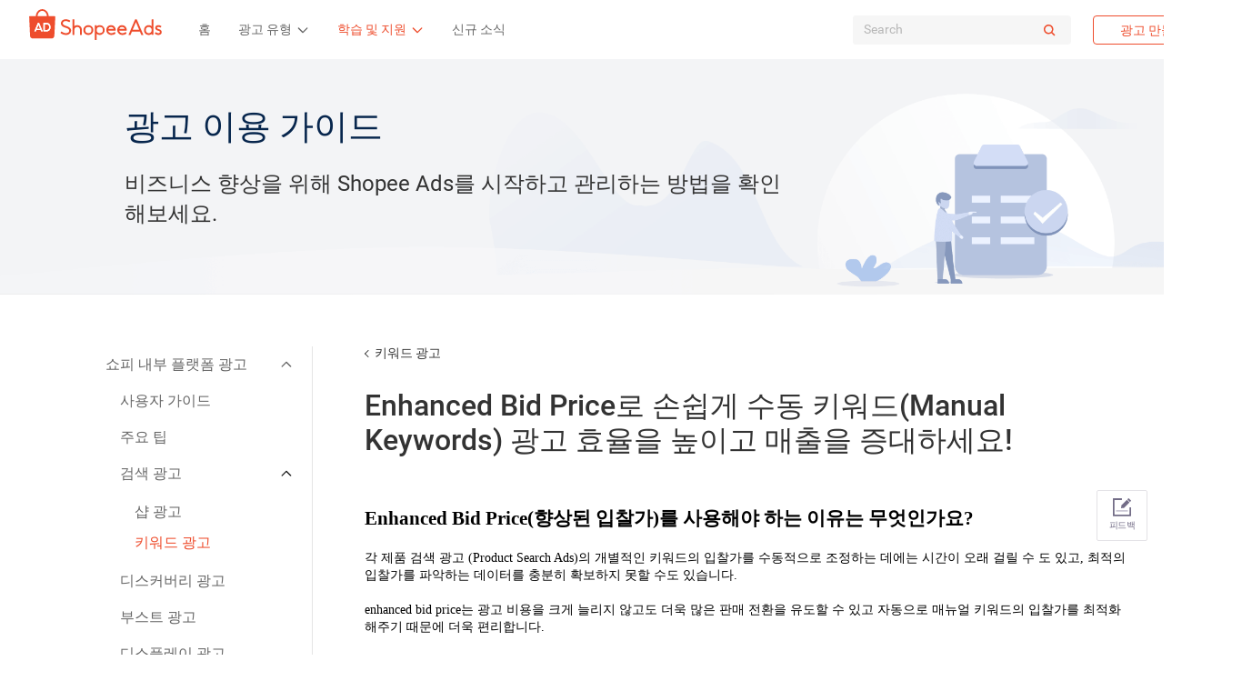

--- FILE ---
content_type: text/html; charset=utf-8
request_url: https://ads.shopee.kr/learn/faq/190/949
body_size: 25173
content:
<!DOCTYPE html>
<html lang="en" class='html-kr'>
<head>
  <meta charset="UTF-8">
  <meta name="viewport" content="width=device-width, initial-scale=1, maximum-scale=1">
  <meta http-equiv="X-UA-Compatible" content="ie=edge">
  <title>Enhanced Bid Price로 손쉽게 수동 키워드(Manual Keywords) 광고 효율을 높이고 매출을 증대하세요! | Shopee Ads ps_region_korea</title><meta data-vue-meta="ssr" data-vmid="robots" name="robots" content="index, follow"><meta data-vue-meta="ssr" data-vmid="og:type" property="og:type" content="website"><meta data-vue-meta="ssr" data-vmid="og:url" property="og:url" content="https://ads.shopee.kr/learn/faq/190/949"><meta data-vue-meta="ssr" data-vmid="og:image" property="og:image" content="https://deo.shopeemobile.com/shopee/shopee-pcmall-live-sg/assets/ca5d12864c12916c05640b36e47ac5c9.png"><meta data-vue-meta="ssr" data-vmid="description" name="description" content=""><meta data-vue-meta="ssr" data-vmid="og:title" property="og:title" content="Enhanced Bid Price로 손쉽게 수동 키워드(Manual Keywords) 광고 효율을 높이고 매출을 증대하세요! | Shopee Ads ps_region_korea"><meta data-vue-meta="ssr" data-vmid="og:description" property="og:description" content=""><script data-vue-meta="ssr" type="application/ld+json">{"@context":"https://schema.org","@type":"FAQPage","mainEntity":[{"@type":"Question","name":"Enhanced Bid Price로 손쉽게 수동 키워드(Manual Keywords) 광고 효율을 높이고 매출을 증대하세요!","acceptedAnswer":{"@type":"Answer","text":"{&quot;1&quot;:&quot;Enhanced Bid Price(향상된 입찰가)를 사용해야 하는 이유는 무엇인가요?각 제품 검색 광고 (Product Search Ads)의&amp;nbsp;개별적인 키워드의 입찰가를 수동적으로 조정하는 데에는 시간이 오래 걸릴 수 도 있고, 최적의 입찰가를 파악하는 데이터를 충분히 확보하지 못할 수도 있습니다.enhanced bid price는 광고 비용을 크게 늘리지 않고도 더욱 많은 판매 전환을 유도할 수 있고 자동으로 매뉴얼 키워드의 입찰가를 최적화 해주기 때문에 더욱 편리합니다.Enhanced Bid Price(향상된 입찰가)는 어떻게 작동 하나요?Enhanced bid price는 알고리즘을 사용하여 각 광고 클릭이 판매로 전환 되는지의 여부를 이전의 광고한 상품 관련 데이터, 샵 그리고 각 구매자의 구매 행동 등 다양한 요인에 기반하여 예측합니다. 이후에, 선택된 수동 키워드의 입찰 가격이 자동으로 조정되어 매출을 높이는데 도움을 줍니다.&amp;nbsp;광고 클릭이 판매로 전환될 가능성이 더 높을 때에는 입찰가(bid price)를 최대&amp;nbsp;50%까지 높입니다.광고 클릭이 판매로 전환될 가능성이 낮을 때에는 입찰가(bid price)는 최대 50%까지 낮춰집니다.&amp;nbsp;예를 들어 입찰가가 $0.30인 경우, 광고 클릭이 판매를 유발할 가능성이 더 높을 때 shopee 시스템은 자동으로 입찰가를 $0.45 이하로 높이게 됩니다.&amp;nbsp;또한, 광고 클릭이 판매 창출할 가능성이 낮을 경우, shopee 시스템에서 자동으로 입찰가를 $0.15 이상으로 낮춥니다.&amp;nbsp;Enhanced Bid Price(향상된 입찰가)는 광고 퍼포먼스에 어떤 영향을 미칠까요?Enhanced bid price는 광고 지출을 크게 늘리지 않고도 수동으로 선택한 키워드를 사용하여 쇼핑 광고에서 판매를 늘리는 데 도움이 됩니다.즉, 시간이 지남에 따라 광고 지출 비용 대비 총 제품 판매로부터 발생하는 수익(ROI)을 향상시킵니다.상품 검색 광고(Product Search Ads)를 설정할 때 이 설정을 켜려면 어떻게 해야 하나요?광고를 설정하고 키워드를 수동으로 추가하면 이 설정이 기본적으로 켜져 있습니다. 이 기능을 끌 수 있지만 그만큼 판매를 극대화하려면 각 키워드에 대한 입찰가를 정기적으로 수동으로 최적화 관리해야 합니다.기존 상품 검색 광고(Product Search Ads)에 해당 기능을 설정하고자 하는 경우:기존의 모든 광고에 이 설정을 사용하려면,Shopee Ads 홈페이지에 접속 후 하단에 메시지가 표시되면 \\&quot;지금 켜기( \\&quot;Turn On Now\\&quot;)를 선택하십시오.특정 상품 검색 광고(Product Search Ads)에 대해 해당 기능을 설정하고자 하는 경우:관련 상품 검색 광고의 광고 세부 정보 페이지로 이동합니다.Enhanced Bid Price(향상된 입찰가) 설정 혹은 해제Broad Match 및 Exact Match 키워드에도 Enhanced Bid Price(향상된 입찰가)가 적용되나요?확장 검색(Broad Match) 및 일치 검색(Exact Match) 키워드 모두에 적용 가능합니다.Enhanced Bid Price(향상된 입찰가)로 인해 광고 지출이 내가 설정한 예산을 초과하게 되나요?아닙니다. 각 광고의 비용은 설정한 총 예산 또는 일일 예산 내에서 계속 유지됩니다.Enhanced Bid Price(향상된 입찰가)가 설정된 상태에서 수동 입찰가(manual bids)를 어떻게 설정하고 최적화해야 하나요?달성하고자 하는 비즈니스 목표에 맞추어 키워드에 적절한 입찰가를 설정해야 합니다.&amp;nbsp;Tip:노출 또는 판매를 늘리려면 suggested bid price를 활용하여 경쟁력 있는 입찰 가격을 설정하세요.ROI를 최대화하려면 Broad Match 키워드로 설정 후 더 낮은 입찰 가격을 설정하세요.입찰가를 설정하는 방법에 대한 자세한 내용을 보려면 여기를 클릭하세요.&amp;nbsp;입찰가를 최적화하기 전 최소 7일 동안 enhanced bid price 기능을 설정한 후 광고를 집행하는 것을 추천드립니다.이렇게 하면 광고에서 입찰가를 최적화할 수 있는 충분한 데이터를 수집할 수 있습니다.입찰가를 최적화하는 방법에 대한 자세한 내용을 보려면 여기를 클릭하세요.Shopee가 입찰가를 어떻게 최적화하는지 볼 수 없는 이유는 무엇인가요?알고리즘은 하루 종일 몇 분마다 입찰가를 업데이트하므로 실시간으로 입찰가를 동적으로 업데이트하는 것은 비효율적입니다.&amp;nbsp;시스템에서 입찰가를 자동으로 최대 50%까지만 상향 또는 하향 조정하므로 안심하셔도 됩니다.&amp;nbsp;Shopee 앱을 통해 이 기능을 관리 할 수 있나요?앱을 통해서는 불가능합니다. Seller Center 웹사이트를 통해 Shopee Ads에 접속해야만 이 기능을 사용할 수 있습니다.이 기능은 현재 베타 모드로 아직 모든 셀러 분들이 사용할 수 있는 것은 아닌 점 참고 부탁드립니다.&quot;,&quot;3&quot;:&quot;&quot;}"}}]}</script><script data-vue-meta="ssr" type="application/ld+json">{"@context":"https://schema.org","@type":"Article","headline":"Enhanced Bid Price로 손쉽게 수동 키워드(Manual Keywords) 광고 효율을 높이고 매출을 증대하세요!","author":"Shopee","image":"https://deo.shopeemobile.com/shopee/shopee-pcmall-live-sg/assets/ca5d12864c12916c05640b36e47ac5c9.png","publisher":{"@type":"Organization","name":"Shopee","logo":{"@type":"ImageObject","url":"https://deo.shopeemobile.com/shopee/shopee-pcmall-live-sg/assets/ca5d12864c12916c05640b36e47ac5c9.png"}},"url":"https://ads.shopee.kr/learn/faq/190/949","datePublished":"2022-03-08","dateCreated":"2022-03-08","dateModified":"2022-05-09","description":"","articleBody":"{&quot;1&quot;:&quot;Enhanced Bid Price(향상된 입찰가)를 사용해야 하는 이유는 무엇인가요?각 제품 검색 광고 (Product Search Ads)의&amp;nbsp;개별적인 키워드의 입찰가를 수동적으로 조정하는 데에는 시간이 오래 걸릴 수 도 있고, 최적의 입찰가를 파악하는 데이터를 충분히 확보하지 못할 수도 있습니다.enhanced bid price는 광고 비용을 크게 늘리지 않고도 더욱 많은 판매 전환을 유도할 수 있고 자동으로 매뉴얼 키워드의 입찰가를 최적화 해주기 때문에 더욱 편리합니다.Enhanced Bid Price(향상된 입찰가)는 어떻게 작동 하나요?Enhanced bid price는 알고리즘을 사용하여 각 광고 클릭이 판매로 전환 되는지의 여부를 이전의 광고한 상품 관련 데이터, 샵 그리고 각 구매자의 구매 행동 등 다양한 요인에 기반하여 예측합니다. 이후에, 선택된 수동 키워드의 입찰 가격이 자동으로 조정되어 매출을 높이는데 도움을 줍니다.&amp;nbsp;광고 클릭이 판매로 전환될 가능성이 더 높을 때에는 입찰가(bid price)를 최대&amp;nbsp;50%까지 높입니다.광고 클릭이 판매로 전환될 가능성이 낮을 때에는 입찰가(bid price)는 최대 50%까지 낮춰집니다.&amp;nbsp;예를 들어 입찰가가 $0.30인 경우, 광고 클릭이 판매를 유발할 가능성이 더 높을 때 shopee 시스템은 자동으로 입찰가를 $0.45 이하로 높이게 됩니다.&amp;nbsp;또한, 광고 클릭이 판매 창출할 가능성이 낮을 경우, shopee 시스템에서 자동으로 입찰가를 $0.15 이상으로 낮춥니다.&amp;nbsp;Enhanced Bid Price(향상된 입찰가)는 광고 퍼포먼스에 어떤 영향을 미칠까요?Enhanced bid price는 광고 지출을 크게 늘리지 않고도 수동으로 선택한 키워드를 사용하여 쇼핑 광고에서 판매를 늘리는 데 도움이 됩니다.즉, 시간이 지남에 따라 광고 지출 비용 대비 총 제품 판매로부터 발생하는 수익(ROI)을 향상시킵니다.상품 검색 광고(Product Search Ads)를 설정할 때 이 설정을 켜려면 어떻게 해야 하나요?광고를 설정하고 키워드를 수동으로 추가하면 이 설정이 기본적으로 켜져 있습니다. 이 기능을 끌 수 있지만 그만큼 판매를 극대화하려면 각 키워드에 대한 입찰가를 정기적으로 수동으로 최적화 관리해야 합니다.기존 상품 검색 광고(Product Search Ads)에 해당 기능을 설정하고자 하는 경우:기존의 모든 광고에 이 설정을 사용하려면,Shopee Ads 홈페이지에 접속 후 하단에 메시지가 표시되면 \\&quot;지금 켜기( \\&quot;Turn On Now\\&quot;)를 선택하십시오.특정 상품 검색 광고(Product Search Ads)에 대해 해당 기능을 설정하고자 하는 경우:관련 상품 검색 광고의 광고 세부 정보 페이지로 이동합니다.Enhanced Bid Price(향상된 입찰가) 설정 혹은 해제Broad Match 및 Exact Match 키워드에도 Enhanced Bid Price(향상된 입찰가)가 적용되나요?확장 검색(Broad Match) 및 일치 검색(Exact Match) 키워드 모두에 적용 가능합니다.Enhanced Bid Price(향상된 입찰가)로 인해 광고 지출이 내가 설정한 예산을 초과하게 되나요?아닙니다. 각 광고의 비용은 설정한 총 예산 또는 일일 예산 내에서 계속 유지됩니다.Enhanced Bid Price(향상된 입찰가)가 설정된 상태에서 수동 입찰가(manual bids)를 어떻게 설정하고 최적화해야 하나요?달성하고자 하는 비즈니스 목표에 맞추어 키워드에 적절한 입찰가를 설정해야 합니다.&amp;nbsp;Tip:노출 또는 판매를 늘리려면 suggested bid price를 활용하여 경쟁력 있는 입찰 가격을 설정하세요.ROI를 최대화하려면 Broad Match 키워드로 설정 후 더 낮은 입찰 가격을 설정하세요.입찰가를 설정하는 방법에 대한 자세한 내용을 보려면 여기를 클릭하세요.&amp;nbsp;입찰가를 최적화하기 전 최소 7일 동안 enhanced bid price 기능을 설정한 후 광고를 집행하는 것을 추천드립니다.이렇게 하면 광고에서 입찰가를 최적화할 수 있는 충분한 데이터를 수집할 수 있습니다.입찰가를 최적화하는 방법에 대한 자세한 내용을 보려면 여기를 클릭하세요.Shopee가 입찰가를 어떻게 최적화하는지 볼 수 없는 이유는 무엇인가요?알고리즘은 하루 종일 몇 분마다 입찰가를 업데이트하므로 실시간으로 입찰가를 동적으로 업데이트하는 것은 비효율적입니다.&amp;nbsp;시스템에서 입찰가를 자동으로 최대 50%까지만 상향 또는 하향 조정하므로 안심하셔도 됩니다.&amp;nbsp;Shopee 앱을 통해 이 기능을 관리 할 수 있나요?앱을 통해서는 불가능합니다. Seller Center 웹사이트를 통해 Shopee Ads에 접속해야만 이 기능을 사용할 수 있습니다.이 기능은 현재 베타 모드로 아직 모든 셀러 분들이 사용할 수 있는 것은 아닌 점 참고 부탁드립니다.&quot;,&quot;3&quot;:&quot;&quot;}"}</script><script data-vue-meta="ssr" type="application/ld+json">{"@context":"https://schema.org","@type":"Article","headline":"Enhanced Bid Price로 손쉽게 수동 키워드(Manual Keywords) 광고 효율을 높이고 매출을 증대하세요!","author":"Shopee","image":"https://deo.shopeemobile.com/shopee/shopee-pcmall-live-sg/assets/ca5d12864c12916c05640b36e47ac5c9.png","publisher":{"@type":"Organization","name":"Shopee","logo":{"@type":"ImageObject","url":"https://deo.shopeemobile.com/shopee/shopee-pcmall-live-sg/assets/ca5d12864c12916c05640b36e47ac5c9.png"}},"url":"https://ads.shopee.kr/learn/faq/190/949","datePublished":"2022-03-08","dateCreated":"2022-03-08","dateModified":"2022-05-09","description":"","articleBody":"{&quot;1&quot;:&quot;Enhanced Bid Price(향상된 입찰가)를 사용해야 하는 이유는 무엇인가요?각 제품 검색 광고 (Product Search Ads)의&amp;nbsp;개별적인 키워드의 입찰가를 수동적으로 조정하는 데에는 시간이 오래 걸릴 수 도 있고, 최적의 입찰가를 파악하는 데이터를 충분히 확보하지 못할 수도 있습니다.enhanced bid price는 광고 비용을 크게 늘리지 않고도 더욱 많은 판매 전환을 유도할 수 있고 자동으로 매뉴얼 키워드의 입찰가를 최적화 해주기 때문에 더욱 편리합니다.Enhanced Bid Price(향상된 입찰가)는 어떻게 작동 하나요?Enhanced bid price는 알고리즘을 사용하여 각 광고 클릭이 판매로 전환 되는지의 여부를 이전의 광고한 상품 관련 데이터, 샵 그리고 각 구매자의 구매 행동 등 다양한 요인에 기반하여 예측합니다. 이후에, 선택된 수동 키워드의 입찰 가격이 자동으로 조정되어 매출을 높이는데 도움을 줍니다.&amp;nbsp;광고 클릭이 판매로 전환될 가능성이 더 높을 때에는 입찰가(bid price)를 최대&amp;nbsp;50%까지 높입니다.광고 클릭이 판매로 전환될 가능성이 낮을 때에는 입찰가(bid price)는 최대 50%까지 낮춰집니다.&amp;nbsp;예를 들어 입찰가가 $0.30인 경우, 광고 클릭이 판매를 유발할 가능성이 더 높을 때 shopee 시스템은 자동으로 입찰가를 $0.45 이하로 높이게 됩니다.&amp;nbsp;또한, 광고 클릭이 판매 창출할 가능성이 낮을 경우, shopee 시스템에서 자동으로 입찰가를 $0.15 이상으로 낮춥니다.&amp;nbsp;Enhanced Bid Price(향상된 입찰가)는 광고 퍼포먼스에 어떤 영향을 미칠까요?Enhanced bid price는 광고 지출을 크게 늘리지 않고도 수동으로 선택한 키워드를 사용하여 쇼핑 광고에서 판매를 늘리는 데 도움이 됩니다.즉, 시간이 지남에 따라 광고 지출 비용 대비 총 제품 판매로부터 발생하는 수익(ROI)을 향상시킵니다.상품 검색 광고(Product Search Ads)를 설정할 때 이 설정을 켜려면 어떻게 해야 하나요?광고를 설정하고 키워드를 수동으로 추가하면 이 설정이 기본적으로 켜져 있습니다. 이 기능을 끌 수 있지만 그만큼 판매를 극대화하려면 각 키워드에 대한 입찰가를 정기적으로 수동으로 최적화 관리해야 합니다.기존 상품 검색 광고(Product Search Ads)에 해당 기능을 설정하고자 하는 경우:기존의 모든 광고에 이 설정을 사용하려면,Shopee Ads 홈페이지에 접속 후 하단에 메시지가 표시되면 \\&quot;지금 켜기( \\&quot;Turn On Now\\&quot;)를 선택하십시오.특정 상품 검색 광고(Product Search Ads)에 대해 해당 기능을 설정하고자 하는 경우:관련 상품 검색 광고의 광고 세부 정보 페이지로 이동합니다.Enhanced Bid Price(향상된 입찰가) 설정 혹은 해제Broad Match 및 Exact Match 키워드에도 Enhanced Bid Price(향상된 입찰가)가 적용되나요?확장 검색(Broad Match) 및 일치 검색(Exact Match) 키워드 모두에 적용 가능합니다.Enhanced Bid Price(향상된 입찰가)로 인해 광고 지출이 내가 설정한 예산을 초과하게 되나요?아닙니다. 각 광고의 비용은 설정한 총 예산 또는 일일 예산 내에서 계속 유지됩니다.Enhanced Bid Price(향상된 입찰가)가 설정된 상태에서 수동 입찰가(manual bids)를 어떻게 설정하고 최적화해야 하나요?달성하고자 하는 비즈니스 목표에 맞추어 키워드에 적절한 입찰가를 설정해야 합니다.&amp;nbsp;Tip:노출 또는 판매를 늘리려면 suggested bid price를 활용하여 경쟁력 있는 입찰 가격을 설정하세요.ROI를 최대화하려면 Broad Match 키워드로 설정 후 더 낮은 입찰 가격을 설정하세요.입찰가를 설정하는 방법에 대한 자세한 내용을 보려면 여기를 클릭하세요.&amp;nbsp;입찰가를 최적화하기 전 최소 7일 동안 enhanced bid price 기능을 설정한 후 광고를 집행하는 것을 추천드립니다.이렇게 하면 광고에서 입찰가를 최적화할 수 있는 충분한 데이터를 수집할 수 있습니다.입찰가를 최적화하는 방법에 대한 자세한 내용을 보려면 여기를 클릭하세요.Shopee가 입찰가를 어떻게 최적화하는지 볼 수 없는 이유는 무엇인가요?알고리즘은 하루 종일 몇 분마다 입찰가를 업데이트하므로 실시간으로 입찰가를 동적으로 업데이트하는 것은 비효율적입니다.&amp;nbsp;시스템에서 입찰가를 자동으로 최대 50%까지만 상향 또는 하향 조정하므로 안심하셔도 됩니다.&amp;nbsp;Shopee 앱을 통해 이 기능을 관리 할 수 있나요?앱을 통해서는 불가능합니다. Seller Center 웹사이트를 통해 Shopee Ads에 접속해야만 이 기능을 사용할 수 있습니다.이 기능은 현재 베타 모드로 아직 모든 셀러 분들이 사용할 수 있는 것은 아닌 점 참고 부탁드립니다.&quot;,&quot;3&quot;:&quot;&quot;}"}</script>
  <script>
    (function(w,d,s,l,i){
      w[l]=w[l]||[];w[l].push({'gtm.start':new Date().getTime(),event:'gtm.js'});
      var f=d.getElementsByTagName(s)[0],j=d.createElement(s),dl=l!='dataLayer'?'&l='+l:'';
      j.async=true;j.src='https://www.googletagmanager.com/gtm.js?id='+i+dl;f.parentNode.insertBefore(j,f);
    })(window,document,'script','dataLayer','GTM-WJZQSJF');
  </script>
<link rel="preload" href="https://deo.shopeemobile.com/shopee/shopee-ads-live-sg/client/js/runtime.936f963c.js" as="script"><link rel="preload" href="https://deo.shopeemobile.com/shopee/shopee-ads-live-sg/client/css/vendors.bd08a2b3.css" as="style"><link rel="preload" href="https://deo.shopeemobile.com/shopee/shopee-ads-live-sg/client/js/vendors.0d3a1cea.js" as="script"><link rel="preload" href="https://deo.shopeemobile.com/shopee/shopee-ads-live-sg/client/css/app.2fc740ba.css" as="style"><link rel="preload" href="https://deo.shopeemobile.com/shopee/shopee-ads-live-sg/client/js/app.e6425c25.js" as="script"><link rel="preload" href="https://deo.shopeemobile.com/shopee/shopee-ads-live-sg/client/js/45.ea47197b.js" as="script"><link rel="preload" href="https://deo.shopeemobile.com/shopee/shopee-ads-live-sg/client/css/15.83dd102e.css" as="style"><link rel="preload" href="https://deo.shopeemobile.com/shopee/shopee-ads-live-sg/client/js/15.a3f8574c.js" as="script"><link rel="preload" href="https://deo.shopeemobile.com/shopee/shopee-ads-live-sg/client/css/7.1cda8eec.css" as="style"><link rel="preload" href="https://deo.shopeemobile.com/shopee/shopee-ads-live-sg/client/js/7.4a0d6ebc.js" as="script"><link rel="preload" href="https://deo.shopeemobile.com/shopee/shopee-ads-live-sg/client/css/1.b85bf8a4.css" as="style"><link rel="preload" href="https://deo.shopeemobile.com/shopee/shopee-ads-live-sg/client/js/1.c75d157c.js" as="script"><link rel="prefetch" href="https://deo.shopeemobile.com/shopee/shopee-ads-live-sg/client/css/10.25f1aa36.css"><link rel="prefetch" href="https://deo.shopeemobile.com/shopee/shopee-ads-live-sg/client/css/11.484ef230.css"><link rel="prefetch" href="https://deo.shopeemobile.com/shopee/shopee-ads-live-sg/client/css/12.48195c26.css"><link rel="prefetch" href="https://deo.shopeemobile.com/shopee/shopee-ads-live-sg/client/css/13.ca5f87a6.css"><link rel="prefetch" href="https://deo.shopeemobile.com/shopee/shopee-ads-live-sg/client/css/14.6f6746d3.css"><link rel="prefetch" href="https://deo.shopeemobile.com/shopee/shopee-ads-live-sg/client/css/16.a612c32b.css"><link rel="prefetch" href="https://deo.shopeemobile.com/shopee/shopee-ads-live-sg/client/css/17.bbc3a5bb.css"><link rel="prefetch" href="https://deo.shopeemobile.com/shopee/shopee-ads-live-sg/client/css/18.cc3ec9b8.css"><link rel="prefetch" href="https://deo.shopeemobile.com/shopee/shopee-ads-live-sg/client/css/19.89dd1ccc.css"><link rel="prefetch" href="https://deo.shopeemobile.com/shopee/shopee-ads-live-sg/client/css/2.1f52ea68.css"><link rel="prefetch" href="https://deo.shopeemobile.com/shopee/shopee-ads-live-sg/client/css/20.364c577d.css"><link rel="prefetch" href="https://deo.shopeemobile.com/shopee/shopee-ads-live-sg/client/css/21.6596a557.css"><link rel="prefetch" href="https://deo.shopeemobile.com/shopee/shopee-ads-live-sg/client/css/22.8b1158c1.css"><link rel="prefetch" href="https://deo.shopeemobile.com/shopee/shopee-ads-live-sg/client/css/23.8e8c109c.css"><link rel="prefetch" href="https://deo.shopeemobile.com/shopee/shopee-ads-live-sg/client/css/24.86be7cdf.css"><link rel="prefetch" href="https://deo.shopeemobile.com/shopee/shopee-ads-live-sg/client/css/25.77097c86.css"><link rel="prefetch" href="https://deo.shopeemobile.com/shopee/shopee-ads-live-sg/client/css/26.35c06eed.css"><link rel="prefetch" href="https://deo.shopeemobile.com/shopee/shopee-ads-live-sg/client/css/27.651c4214.css"><link rel="prefetch" href="https://deo.shopeemobile.com/shopee/shopee-ads-live-sg/client/css/28.64230b9a.css"><link rel="prefetch" href="https://deo.shopeemobile.com/shopee/shopee-ads-live-sg/client/css/29.5fb0d268.css"><link rel="prefetch" href="https://deo.shopeemobile.com/shopee/shopee-ads-live-sg/client/css/3.c8c4f790.css"><link rel="prefetch" href="https://deo.shopeemobile.com/shopee/shopee-ads-live-sg/client/css/30.5dff0217.css"><link rel="prefetch" href="https://deo.shopeemobile.com/shopee/shopee-ads-live-sg/client/css/31.59e3f04d.css"><link rel="prefetch" href="https://deo.shopeemobile.com/shopee/shopee-ads-live-sg/client/css/32.1d77df6a.css"><link rel="prefetch" href="https://deo.shopeemobile.com/shopee/shopee-ads-live-sg/client/css/33.96eeda6d.css"><link rel="prefetch" href="https://deo.shopeemobile.com/shopee/shopee-ads-live-sg/client/css/34.8efff668.css"><link rel="prefetch" href="https://deo.shopeemobile.com/shopee/shopee-ads-live-sg/client/css/35.25d019ec.css"><link rel="prefetch" href="https://deo.shopeemobile.com/shopee/shopee-ads-live-sg/client/css/36.f58fa3b1.css"><link rel="prefetch" href="https://deo.shopeemobile.com/shopee/shopee-ads-live-sg/client/css/37.c5ebb010.css"><link rel="prefetch" href="https://deo.shopeemobile.com/shopee/shopee-ads-live-sg/client/css/38.eef370b1.css"><link rel="prefetch" href="https://deo.shopeemobile.com/shopee/shopee-ads-live-sg/client/css/39.f164c8ad.css"><link rel="prefetch" href="https://deo.shopeemobile.com/shopee/shopee-ads-live-sg/client/css/4.d263fb79.css"><link rel="prefetch" href="https://deo.shopeemobile.com/shopee/shopee-ads-live-sg/client/css/40.afa7f7a2.css"><link rel="prefetch" href="https://deo.shopeemobile.com/shopee/shopee-ads-live-sg/client/css/41.bf91684a.css"><link rel="prefetch" href="https://deo.shopeemobile.com/shopee/shopee-ads-live-sg/client/css/42.3ee7594a.css"><link rel="prefetch" href="https://deo.shopeemobile.com/shopee/shopee-ads-live-sg/client/css/43.ececdae9.css"><link rel="prefetch" href="https://deo.shopeemobile.com/shopee/shopee-ads-live-sg/client/css/5.9a8e305d.css"><link rel="prefetch" href="https://deo.shopeemobile.com/shopee/shopee-ads-live-sg/client/css/6.07b3dbb0.css"><link rel="prefetch" href="https://deo.shopeemobile.com/shopee/shopee-ads-live-sg/client/css/8.d75d7eb6.css"><link rel="prefetch" href="https://deo.shopeemobile.com/shopee/shopee-ads-live-sg/client/css/9.311ce4cf.css"><link rel="prefetch" href="https://deo.shopeemobile.com/shopee/shopee-ads-live-sg/client/js/10.577c834d.js"><link rel="prefetch" href="https://deo.shopeemobile.com/shopee/shopee-ads-live-sg/client/js/11.1038c0d8.js"><link rel="prefetch" href="https://deo.shopeemobile.com/shopee/shopee-ads-live-sg/client/js/12.df9494ae.js"><link rel="prefetch" href="https://deo.shopeemobile.com/shopee/shopee-ads-live-sg/client/js/13.bd43e8df.js"><link rel="prefetch" href="https://deo.shopeemobile.com/shopee/shopee-ads-live-sg/client/js/14.bb586433.js"><link rel="prefetch" href="https://deo.shopeemobile.com/shopee/shopee-ads-live-sg/client/js/16.77a9e755.js"><link rel="prefetch" href="https://deo.shopeemobile.com/shopee/shopee-ads-live-sg/client/js/17.91a323d5.js"><link rel="prefetch" href="https://deo.shopeemobile.com/shopee/shopee-ads-live-sg/client/js/18.087a7d9a.js"><link rel="prefetch" href="https://deo.shopeemobile.com/shopee/shopee-ads-live-sg/client/js/19.c9ebdf43.js"><link rel="prefetch" href="https://deo.shopeemobile.com/shopee/shopee-ads-live-sg/client/js/2.bdf50306.js"><link rel="prefetch" href="https://deo.shopeemobile.com/shopee/shopee-ads-live-sg/client/js/20.59d0d3aa.js"><link rel="prefetch" href="https://deo.shopeemobile.com/shopee/shopee-ads-live-sg/client/js/21.f9d6f575.js"><link rel="prefetch" href="https://deo.shopeemobile.com/shopee/shopee-ads-live-sg/client/js/22.f7954911.js"><link rel="prefetch" href="https://deo.shopeemobile.com/shopee/shopee-ads-live-sg/client/js/23.702fa76a.js"><link rel="prefetch" href="https://deo.shopeemobile.com/shopee/shopee-ads-live-sg/client/js/24.ddc34d70.js"><link rel="prefetch" href="https://deo.shopeemobile.com/shopee/shopee-ads-live-sg/client/js/25.9de370a8.js"><link rel="prefetch" href="https://deo.shopeemobile.com/shopee/shopee-ads-live-sg/client/js/26.ad3b306c.js"><link rel="prefetch" href="https://deo.shopeemobile.com/shopee/shopee-ads-live-sg/client/js/27.e3898d14.js"><link rel="prefetch" href="https://deo.shopeemobile.com/shopee/shopee-ads-live-sg/client/js/28.9e1d0844.js"><link rel="prefetch" href="https://deo.shopeemobile.com/shopee/shopee-ads-live-sg/client/js/29.cc98faf9.js"><link rel="prefetch" href="https://deo.shopeemobile.com/shopee/shopee-ads-live-sg/client/js/3.420ee091.js"><link rel="prefetch" href="https://deo.shopeemobile.com/shopee/shopee-ads-live-sg/client/js/30.9f881a04.js"><link rel="prefetch" href="https://deo.shopeemobile.com/shopee/shopee-ads-live-sg/client/js/31.740ec0d0.js"><link rel="prefetch" href="https://deo.shopeemobile.com/shopee/shopee-ads-live-sg/client/js/32.d81f053b.js"><link rel="prefetch" href="https://deo.shopeemobile.com/shopee/shopee-ads-live-sg/client/js/33.a9d3acb1.js"><link rel="prefetch" href="https://deo.shopeemobile.com/shopee/shopee-ads-live-sg/client/js/34.5c2d065d.js"><link rel="prefetch" href="https://deo.shopeemobile.com/shopee/shopee-ads-live-sg/client/js/35.ef818a9f.js"><link rel="prefetch" href="https://deo.shopeemobile.com/shopee/shopee-ads-live-sg/client/js/36.dfdfc9a9.js"><link rel="prefetch" href="https://deo.shopeemobile.com/shopee/shopee-ads-live-sg/client/js/37.01ef2c3a.js"><link rel="prefetch" href="https://deo.shopeemobile.com/shopee/shopee-ads-live-sg/client/js/38.069e9718.js"><link rel="prefetch" href="https://deo.shopeemobile.com/shopee/shopee-ads-live-sg/client/js/39.f1e43533.js"><link rel="prefetch" href="https://deo.shopeemobile.com/shopee/shopee-ads-live-sg/client/js/4.78533831.js"><link rel="prefetch" href="https://deo.shopeemobile.com/shopee/shopee-ads-live-sg/client/js/40.904dcb02.js"><link rel="prefetch" href="https://deo.shopeemobile.com/shopee/shopee-ads-live-sg/client/js/41.8e01435b.js"><link rel="prefetch" href="https://deo.shopeemobile.com/shopee/shopee-ads-live-sg/client/js/42.d64f878b.js"><link rel="prefetch" href="https://deo.shopeemobile.com/shopee/shopee-ads-live-sg/client/js/43.5dd63d09.js"><link rel="prefetch" href="https://deo.shopeemobile.com/shopee/shopee-ads-live-sg/client/js/44.566ea58d.js"><link rel="prefetch" href="https://deo.shopeemobile.com/shopee/shopee-ads-live-sg/client/js/5.d58c4e91.js"><link rel="prefetch" href="https://deo.shopeemobile.com/shopee/shopee-ads-live-sg/client/js/6.51c55574.js"><link rel="prefetch" href="https://deo.shopeemobile.com/shopee/shopee-ads-live-sg/client/js/8.f2ac80cf.js"><link rel="prefetch" href="https://deo.shopeemobile.com/shopee/shopee-ads-live-sg/client/js/9.58a54a36.js"><link rel="stylesheet" href="https://deo.shopeemobile.com/shopee/shopee-ads-live-sg/client/css/vendors.bd08a2b3.css"><link rel="stylesheet" href="https://deo.shopeemobile.com/shopee/shopee-ads-live-sg/client/css/app.2fc740ba.css"><link rel="stylesheet" href="https://deo.shopeemobile.com/shopee/shopee-ads-live-sg/client/css/15.83dd102e.css"><link rel="stylesheet" href="https://deo.shopeemobile.com/shopee/shopee-ads-live-sg/client/css/7.1cda8eec.css"><link rel="stylesheet" href="https://deo.shopeemobile.com/shopee/shopee-ads-live-sg/client/css/1.b85bf8a4.css"></head>
<body>
  <script type="text/javascript">
    (function flexible (window, document) {
      var docEl = document.documentElement;
      var dpr = window.devicePixelRatio || 1;
      function setRemUnit () {
        var w = docEl.clientWidth;
        if (w > 750) { w = 750; }
        if (w < 300) { w = 300; }
        var rem = w / 7.5;
        docEl.style.fontSize = rem + 'px';
      }
      setRemUnit();
      window.addEventListener('resize', setRemUnit);
      window.addEventListener('pageshow', function (e) {
        if (e.persisted) {
          setRemUnit();
        }
      })
      // detect 0.5px supports
      if (dpr >= 2) {
        var fakeBody = document.createElement('body');
        var testElement = document.createElement('div');
        testElement.style.border = '.5px solid transparent';
        fakeBody.appendChild(testElement);
        docEl.appendChild(fakeBody);
        if (testElement.offsetHeight === 1) {
          docEl.classList.add('hairlines');
        }
        docEl.removeChild(fakeBody);
      }
    }(window, document));
  </script>
  <noscript><iframe src="https://www.googletagmanager.com/ns.html?id=GTM-WJZQSJF" height="0" width="0" style="display:none;visibility:hidden"></iframe></noscript>
  <div id="app" data-server-rendered="true"><div id="main-app" class="app-kr"><div class="header-wrapper" data-v-5d6f24e2><header class="header pc" data-v-5d6f24e2><div class="logo logo-ads_logo_en" data-v-5d6f24e2><div class="a-logo" data-v-3eaa5b4c data-v-5d6f24e2><i class="svg-icon logo" data-v-42136875 data-v-3eaa5b4c><svg id="图层_1" data-name="图层 1" xmlns="http://www.w3.org/2000/svg" viewBox="0 0 1024 237.47"><defs><style>.cls-1,.cls-2{fill:#ee4d2d;}.cls-2{stroke:#ee4d2d;stroke-miterlimit:10;stroke-width:0.6px;}.cls-3{fill:#fff;}</style></defs><path class="cls-1" d="M956.68,78H948.2a2.52,2.52,0,0,0-2.52,2.52V131a.68.68,0,0,1-.41.64.73.73,0,0,1-.8-.14,33.3,33.3,0,0,0-7.82-5.27,31.8,31.8,0,0,0-14-3A36.69,36.69,0,0,0,909,125.91a34.27,34.27,0,0,0-11.58,7.6,37.6,37.6,0,0,0-7.94,12,40.31,40.31,0,0,0-3,15.85A41.26,41.26,0,0,0,889,175.8a37.43,37.43,0,0,0,7.23,12.08,33.64,33.64,0,0,0,11.41,8.23,36.49,36.49,0,0,0,15,3,34.72,34.72,0,0,0,14.14-2.75,29.76,29.76,0,0,0,7.74-4.93.66.66,0,0,1,.72-.1.72.72,0,0,1,.43.66v3.75a2.52,2.52,0,0,0,2.52,2.52h8.48a2.52,2.52,0,0,0,2.52-2.52V80.5A2.52,2.52,0,0,0,956.68,78Zm-34,107.45a21.39,21.39,0,0,1-16.05-6.52c-4.17-4.34-6.29-10.24-6.29-17.54A28,28,0,0,1,902,151.18a22.31,22.31,0,0,1,4.71-7.53,21.76,21.76,0,0,1,15.54-6.53,24.26,24.26,0,0,1,8.88,1.66,23,23,0,0,1,7.46,4.72,22.41,22.41,0,0,1,5.13,7.53,25.84,25.84,0,0,1,1.91,10.15,28,28,0,0,1-1.75,10.18,21.88,21.88,0,0,1-4.88,7.61,21.34,21.34,0,0,1-7.35,4.79A24.67,24.67,0,0,1,922.65,185.43Z"></path><path class="cls-1" d="M1020.67,167.3a23,23,0,0,0-5.83-6.71,34.18,34.18,0,0,0-7.92-4.53,73.45,73.45,0,0,0-8.82-3c-1.21-.33-2.52-.75-3.9-1.24a17,17,0,0,1-3.67-1.84,10.05,10.05,0,0,1-2.69-2.62,5.57,5.57,0,0,1-1-3.31,5.51,5.51,0,0,1,2.89-5.06,13.88,13.88,0,0,1,7.26-1.89,22.79,22.79,0,0,1,8.82,1.53,38.11,38.11,0,0,1,5.78,3.05,2.57,2.57,0,0,0,3.5-.71l4.78-6.86a2.61,2.61,0,0,0,.42-2,2.53,2.53,0,0,0-1.11-1.65,59.64,59.64,0,0,0-9-4.84A33.39,33.39,0,0,0,997,123.29h-.17A30.14,30.14,0,0,0,988,124.6a22.39,22.39,0,0,0-7.6,4,21.06,21.06,0,0,0-5.32,6.47,18.91,18.91,0,0,0-2.06,9c0,5.32,1.55,9.59,4.6,12.7a31,31,0,0,0,10.4,7,64.25,64.25,0,0,0,7.3,2.4,49.42,49.42,0,0,1,7,2.4,16.5,16.5,0,0,1,5.1,3.34,6.65,6.65,0,0,1,1.82,5,6.76,6.76,0,0,1-3.27,6,15.32,15.32,0,0,1-8.57,2.28,26.57,26.57,0,0,1-10.51-2.2,30.28,30.28,0,0,1-7.67-4.68,2.58,2.58,0,0,0-3.78.49l-4.89,7a2.58,2.58,0,0,0,.5,3.5c.69.55,1.51,1.18,2.42,1.86a41.85,41.85,0,0,0,6,3.64,45.87,45.87,0,0,0,7.95,3.11,34.29,34.29,0,0,0,9.66,1.31,32.52,32.52,0,0,0,9.76-1.48,26.32,26.32,0,0,0,8.34-4.31,20.32,20.32,0,0,0,7.9-16.5A18.83,18.83,0,0,0,1020.67,167.3Z"></path><path class="cls-2" d="M867.32,198.93a1.77,1.77,0,0,1-1.63-1.08L855.34,173.4H792.83l-10.3,24.45a1.77,1.77,0,0,1-1.63,1.08H769.46a1.77,1.77,0,0,1-1.63-2.47L817.52,80.34a3.4,3.4,0,0,1,3.12-2.06h7a3.4,3.4,0,0,1,3.12,2.06l49.64,116.12a1.77,1.77,0,0,1-1.63,2.47ZM824,99.41l-25,59.26h50.07Z"></path><path class="cls-1" d="M281.38,128.05c-14.71-4.72-21.49-10.93-21.49-19.48.42-9.49,9.29-16.64,21.36-17.09a48.49,48.49,0,0,1,27,8.08c2.17,1.31,3.24.8,4.51-.84.14-.23.6-.89,2.14-3.1h0c1.46-2.09,2-2.91,2.18-3.16,1.06-2,1.06-3-1.11-4.57a65.9,65.9,0,0,0-10-5.19A64.77,64.77,0,0,0,280.72,78c-19.36.42-34.52,13-35.52,29.52-.64,11.95,5.47,21.55,18.13,28.62,3.6,1.89,16.5,6.73,22.41,8.45,16.87,4.92,25.51,13.88,23.73,24.34-1.62,9.51-11.68,15.91-25.95,16.35a52.13,52.13,0,0,1-29.95-10.81l-.7-.52-.71-.52c-2-1.37-3.43-1.37-4.8.69l-2.24,3.39c-1.28,1.93-1.83,2.76-2.13,3.23-1.17,1.73-1,2.66.74,4.1h0a70.42,70.42,0,0,0,11.52,7.55,67.39,67.39,0,0,0,28.39,6.76,49.49,49.49,0,0,0,20.86-3.93,32,32,0,0,0,19.43-26.4C326,149.61,313.37,137.63,281.38,128.05Z"></path><path class="cls-1" d="M371.12,123.26a35.87,35.87,0,0,0-21.35,7V80.65c0-1.94-.77-2.69-2.7-2.69h-9c-2.14,0-2.7.71-2.7,2.69V196c0,1.9.56,2.69,2.7,2.69h9c2,0,2.7-.82,2.7-2.69V158.36c0-12.87,9.62-21,21.35-21s21.35,8.11,21.35,21.06V196c0,2.18.54,2.69,2.7,2.69h9c2.14,0,2.7-.51,2.7-2.69V158.33C406.76,139,390.64,123.26,371.12,123.26Z"></path><path class="cls-1" d="M456.89,123.34c-21.33,0-38.63,16.95-38.63,37.86s17.3,37.86,38.63,37.86,38.63-17,38.63-37.86S478.22,123.34,456.89,123.34Zm0,61.8a24,24,0,1,1,24.46-24A24.21,24.21,0,0,1,456.88,185.14Z"></path><path class="cls-1" d="M749,166.3h.2a4.5,4.5,0,0,0,4.23-4.55c0-.11,0-.22,0-.32s0-.12,0-.28c0-20.91-16.39-37.86-36.63-37.86s-36.63,17-36.63,37.86a39.66,39.66,0,0,0,.27,4.66l.06.49h0a36.91,36.91,0,0,0,9.28,20l0,0a38.91,38.91,0,0,0,21.71,12l.66.12v0l1,.16c11.61,1.4,21.37-.48,29.3-4.47a36.31,36.31,0,0,0,5.52-3.4c.54-.41,1-.79,1.39-1.13.24-.21.4-.36.48-.44,2-2.11,2.14-3,.92-4.93-2.84-4.52-4.43-6.72-4.43-6.72-1.11-1.39-2.11-1.7-3.53-.45-.25.22-.48.36-.6.5-8.46,7.51-19.56,9-29.23,7a32.41,32.41,0,0,1-5.56-2,23.43,23.43,0,0,1-12.75-16.18H749Zm-53.41-13.88a21.81,21.81,0,0,1,21.21-15.26,23.47,23.47,0,0,1,21.59,15.26Z"></path><path class="cls-1" d="M545.37,123.14a37.86,37.86,0,0,0-24,8.54v-5.85c0-2-.56-2.69-2.7-2.69H510.1c-2.14,0-2.7.6-2.7,2.69v109c0,2,.56,2.69,2.7,2.69h8.55c2.14,0,2.7-.69,2.7-2.69V190.33a37.91,37.91,0,1,0,24-67.19Zm0,61.8a24,24,0,0,1-24-23.34v-1.24a24,24,0,1,1,24,24.58Z"></path><path class="cls-1" d="M668.58,161.14c0-20.91-16.39-37.86-36.63-37.86s-36.63,17-36.63,37.86a39.69,39.69,0,0,0,.27,4.66l.06.49h0a36.92,36.92,0,0,0,9.28,20l0,0a38.91,38.91,0,0,0,21.71,12l.66.12v0l1,.16c11.61,1.4,21.37-.48,29.3-4.47a36.3,36.3,0,0,0,5.52-3.4c.54-.41,1-.79,1.39-1.13.24-.21.4-.36.48-.44,2-2.11,2.14-3,.92-4.93-2.84-4.52-4.43-6.72-4.43-6.72-1.11-1.39-2.11-1.7-3.53-.45-.25.22-.48.36-.6.5-8.46,7.51-19.56,9-29.23,7a32.42,32.42,0,0,1-5.56-2,23.43,23.43,0,0,1-12.75-16.18h54.49a4.5,4.5,0,0,0,4.22-4.55c0-.11,0-.22,0-.32S668.58,161.31,668.58,161.14Zm-57.82-8.73A21.81,21.81,0,0,1,632,137.15a23.47,23.47,0,0,1,21.59,15.26Z"></path><path class="cls-1" d="M202.15,58.81a4.32,4.32,0,0,0-4.32-4.32H151.08C149.93,24.18,128.14,0,101.42,0S52.92,24.18,51.77,54.5H4.94A4.32,4.32,0,0,0,.7,58.81c0,.11,0,.22,0,.33h0L7.36,205.28l.1,1.83c1,10.17,8.44,18.36,18.55,18.74h0l148.56,0h.74c10.28-.28,18.61-8.58,19.49-18.88l.07-1.24L202.15,59h0C202.15,59,202.15,58.89,202.15,58.81ZM101.42,13.19c19.46,0,35.33,18.34,36.07,41.31H65.35C66.09,31.53,82,13.19,101.42,13.19Zm1.4,159h-8a1.7,1.7,0,0,1-1.57-1l-4.1-9.83H56.06L52,171.12a1.7,1.7,0,0,1-1.57,1h-8a1.7,1.7,0,0,1-1.56-2.36l27-63.33a1.7,1.7,0,0,1,1.56-1h6.4a1.7,1.7,0,0,1,1.56,1l27,63.33A1.7,1.7,0,0,1,102.82,172.16Zm61-21.94a31.21,31.21,0,0,1-5.48,10.24,29.12,29.12,0,0,1-6.71,6.18,31.08,31.08,0,0,1-7.52,3.55,38.13,38.13,0,0,1-8.26,1.61c-2.81.24-5.75.36-8.76.36H111.87a1.7,1.7,0,0,1-1.7-1.7V107.13a1.7,1.7,0,0,1,1.7-1.7h15.21c3,0,5.91.1,8.7.31a40.14,40.14,0,0,1,8.2,1.45,28.53,28.53,0,0,1,7.54,3.46,29.93,29.93,0,0,1,6.8,6.27c4.78,6,7.2,13.32,7.2,21.88A38.41,38.41,0,0,1,163.8,150.23Z"></path><polygon class="cls-1" points="60.26 151.22 84.96 151.22 72.61 121.6 60.26 151.22"></polygon><path class="cls-1" d="M150,123.69a18,18,0,0,0-4.76-4.33,19.35,19.35,0,0,0-5.35-2.19,32.34,32.34,0,0,0-6-.84c-2.15-.1-4.43-.15-6.77-.15h-6.16v45.25h6.16c2.36,0,4.63-.07,6.75-.2a33.16,33.16,0,0,0,6.09-.94,20.37,20.37,0,0,0,5.41-2.24,17.22,17.22,0,0,0,4.64-4.22,20.33,20.33,0,0,0,3.67-6.6,29.3,29.3,0,0,0-.05-16.94A20.64,20.64,0,0,0,150,123.69Z"></path><path class="cls-3" d="M158.32,116.92a29.93,29.93,0,0,0-6.8-6.27,28.53,28.53,0,0,0-7.54-3.46,40.14,40.14,0,0,0-8.2-1.45c-2.78-.2-5.71-.31-8.7-.31H111.87a1.7,1.7,0,0,0-1.7,1.7v63.33a1.7,1.7,0,0,0,1.7,1.7h15.21c3,0,6-.12,8.76-.36a38.13,38.13,0,0,0,8.26-1.61,31.08,31.08,0,0,0,7.52-3.55,29.12,29.12,0,0,0,6.71-6.18,31.21,31.21,0,0,0,5.48-10.24,38.41,38.41,0,0,0,1.71-11.43C165.52,130.24,163.1,122.88,158.32,116.92Zm-4.66,30.29a20.33,20.33,0,0,1-3.67,6.6,17.22,17.22,0,0,1-4.64,4.22,20.37,20.37,0,0,1-5.41,2.24,33.16,33.16,0,0,1-6.09.94c-2.13.13-4.4.2-6.75.2h-6.16V116.17h6.16c2.34,0,4.62.05,6.77.15a32.34,32.34,0,0,1,6,.84,19.35,19.35,0,0,1,5.35,2.19,18,18,0,0,1,4.76,4.33,20.64,20.64,0,0,1,3.61,6.59,29.3,29.3,0,0,1,.05,16.94Z"></path><path class="cls-3" d="M77.37,106.46a1.7,1.7,0,0,0-1.56-1h-6.4a1.7,1.7,0,0,0-1.56,1l-27,63.33a1.7,1.7,0,0,0,1.56,2.36h8a1.7,1.7,0,0,0,1.57-1l4.1-9.83H89.16l4.1,9.83a1.7,1.7,0,0,0,1.57,1h8a1.7,1.7,0,0,0,1.56-2.36ZM60.26,151.22,72.61,121.6,85,151.22Z"></path></svg></i></div></div> <div class="container nav" data-v-5825e714 data-v-5d6f24e2><!----></div> <div class="search-container search" data-v-38ece3d6 data-v-5d6f24e2><div class="searchInput" data-v-38ece3d6><div class="content" data-v-38ece3d6><shopee-input placeholder="Search" class="input" data-v-38ece3d6></shopee-input> <div class="icon" data-v-38ece3d6><shopee-icon svg="&lt;svg xmlns=&quot;http://www.w3.org/2000/svg&quot; viewBox=&quot;0 0 24 24&quot;&gt;&lt;path fill-rule=&quot;evenodd&quot; d=&quot;M11,4 C14.8659932,4 18,7.13400675 18,11 C18,12.5723496 17.4815869,14.0236173 16.6063605,15.1922034 L20.1213203,18.7071068 C20.5118446,19.0976311 20.5118446,19.7307961 20.1213203,20.1213203 C19.7307961,20.5118446 19.0976311,20.5118446 18.7071068,20.1213203 L15.1922034,16.6063605 C14.0236173,17.4815869 12.5723496,18 11,18 C7.13400675,18 4,14.8659932 4,11 C4,7.13400675 7.13400675,4 11,4 Z M11,6 C8.23857625,6 6,8.23857625 6,11 C6,13.7614237 8.23857625,16 11,16 C12.0054925,16 12.961757,15.7043991 13.7750694,15.1601302 L13.9932672,15.0055632 L14.572,14.572 L15.0055632,13.9932672 C15.5946566,13.2067206 15.9393486,12.2687016 15.9927063,11.2729343 L16,11 C16,8.23857625 13.7614237,6 11,6 Z&quot;&gt;&lt;/path&gt;&lt;/svg&gt;" data-v-38ece3d6></shopee-icon></div> <!----></div> <!----></div> <!----></div> <div class="options" data-v-5d6f24e2><a class="btn" data-v-5d6f24e2>
        광고 만들기
      </a></div></header> <header class="header m" data-v-5d6f24e2><div class="menu" data-v-5d6f24e2><div class="hamburger hamburger-has-circle" data-v-5d6f24e2></div> <div class="click-zone" data-v-5d6f24e2></div></div> <div class="logo logo-ads_logo_en" data-v-5d6f24e2><div class="a-logo" data-v-3eaa5b4c data-v-5d6f24e2><i class="svg-icon logo" data-v-42136875 data-v-3eaa5b4c><svg id="图层_1" data-name="图层 1" xmlns="http://www.w3.org/2000/svg" viewBox="0 0 1024 237.47"><defs><style>.cls-1,.cls-2{fill:#ee4d2d;}.cls-2{stroke:#ee4d2d;stroke-miterlimit:10;stroke-width:0.6px;}.cls-3{fill:#fff;}</style></defs><path class="cls-1" d="M956.68,78H948.2a2.52,2.52,0,0,0-2.52,2.52V131a.68.68,0,0,1-.41.64.73.73,0,0,1-.8-.14,33.3,33.3,0,0,0-7.82-5.27,31.8,31.8,0,0,0-14-3A36.69,36.69,0,0,0,909,125.91a34.27,34.27,0,0,0-11.58,7.6,37.6,37.6,0,0,0-7.94,12,40.31,40.31,0,0,0-3,15.85A41.26,41.26,0,0,0,889,175.8a37.43,37.43,0,0,0,7.23,12.08,33.64,33.64,0,0,0,11.41,8.23,36.49,36.49,0,0,0,15,3,34.72,34.72,0,0,0,14.14-2.75,29.76,29.76,0,0,0,7.74-4.93.66.66,0,0,1,.72-.1.72.72,0,0,1,.43.66v3.75a2.52,2.52,0,0,0,2.52,2.52h8.48a2.52,2.52,0,0,0,2.52-2.52V80.5A2.52,2.52,0,0,0,956.68,78Zm-34,107.45a21.39,21.39,0,0,1-16.05-6.52c-4.17-4.34-6.29-10.24-6.29-17.54A28,28,0,0,1,902,151.18a22.31,22.31,0,0,1,4.71-7.53,21.76,21.76,0,0,1,15.54-6.53,24.26,24.26,0,0,1,8.88,1.66,23,23,0,0,1,7.46,4.72,22.41,22.41,0,0,1,5.13,7.53,25.84,25.84,0,0,1,1.91,10.15,28,28,0,0,1-1.75,10.18,21.88,21.88,0,0,1-4.88,7.61,21.34,21.34,0,0,1-7.35,4.79A24.67,24.67,0,0,1,922.65,185.43Z"></path><path class="cls-1" d="M1020.67,167.3a23,23,0,0,0-5.83-6.71,34.18,34.18,0,0,0-7.92-4.53,73.45,73.45,0,0,0-8.82-3c-1.21-.33-2.52-.75-3.9-1.24a17,17,0,0,1-3.67-1.84,10.05,10.05,0,0,1-2.69-2.62,5.57,5.57,0,0,1-1-3.31,5.51,5.51,0,0,1,2.89-5.06,13.88,13.88,0,0,1,7.26-1.89,22.79,22.79,0,0,1,8.82,1.53,38.11,38.11,0,0,1,5.78,3.05,2.57,2.57,0,0,0,3.5-.71l4.78-6.86a2.61,2.61,0,0,0,.42-2,2.53,2.53,0,0,0-1.11-1.65,59.64,59.64,0,0,0-9-4.84A33.39,33.39,0,0,0,997,123.29h-.17A30.14,30.14,0,0,0,988,124.6a22.39,22.39,0,0,0-7.6,4,21.06,21.06,0,0,0-5.32,6.47,18.91,18.91,0,0,0-2.06,9c0,5.32,1.55,9.59,4.6,12.7a31,31,0,0,0,10.4,7,64.25,64.25,0,0,0,7.3,2.4,49.42,49.42,0,0,1,7,2.4,16.5,16.5,0,0,1,5.1,3.34,6.65,6.65,0,0,1,1.82,5,6.76,6.76,0,0,1-3.27,6,15.32,15.32,0,0,1-8.57,2.28,26.57,26.57,0,0,1-10.51-2.2,30.28,30.28,0,0,1-7.67-4.68,2.58,2.58,0,0,0-3.78.49l-4.89,7a2.58,2.58,0,0,0,.5,3.5c.69.55,1.51,1.18,2.42,1.86a41.85,41.85,0,0,0,6,3.64,45.87,45.87,0,0,0,7.95,3.11,34.29,34.29,0,0,0,9.66,1.31,32.52,32.52,0,0,0,9.76-1.48,26.32,26.32,0,0,0,8.34-4.31,20.32,20.32,0,0,0,7.9-16.5A18.83,18.83,0,0,0,1020.67,167.3Z"></path><path class="cls-2" d="M867.32,198.93a1.77,1.77,0,0,1-1.63-1.08L855.34,173.4H792.83l-10.3,24.45a1.77,1.77,0,0,1-1.63,1.08H769.46a1.77,1.77,0,0,1-1.63-2.47L817.52,80.34a3.4,3.4,0,0,1,3.12-2.06h7a3.4,3.4,0,0,1,3.12,2.06l49.64,116.12a1.77,1.77,0,0,1-1.63,2.47ZM824,99.41l-25,59.26h50.07Z"></path><path class="cls-1" d="M281.38,128.05c-14.71-4.72-21.49-10.93-21.49-19.48.42-9.49,9.29-16.64,21.36-17.09a48.49,48.49,0,0,1,27,8.08c2.17,1.31,3.24.8,4.51-.84.14-.23.6-.89,2.14-3.1h0c1.46-2.09,2-2.91,2.18-3.16,1.06-2,1.06-3-1.11-4.57a65.9,65.9,0,0,0-10-5.19A64.77,64.77,0,0,0,280.72,78c-19.36.42-34.52,13-35.52,29.52-.64,11.95,5.47,21.55,18.13,28.62,3.6,1.89,16.5,6.73,22.41,8.45,16.87,4.92,25.51,13.88,23.73,24.34-1.62,9.51-11.68,15.91-25.95,16.35a52.13,52.13,0,0,1-29.95-10.81l-.7-.52-.71-.52c-2-1.37-3.43-1.37-4.8.69l-2.24,3.39c-1.28,1.93-1.83,2.76-2.13,3.23-1.17,1.73-1,2.66.74,4.1h0a70.42,70.42,0,0,0,11.52,7.55,67.39,67.39,0,0,0,28.39,6.76,49.49,49.49,0,0,0,20.86-3.93,32,32,0,0,0,19.43-26.4C326,149.61,313.37,137.63,281.38,128.05Z"></path><path class="cls-1" d="M371.12,123.26a35.87,35.87,0,0,0-21.35,7V80.65c0-1.94-.77-2.69-2.7-2.69h-9c-2.14,0-2.7.71-2.7,2.69V196c0,1.9.56,2.69,2.7,2.69h9c2,0,2.7-.82,2.7-2.69V158.36c0-12.87,9.62-21,21.35-21s21.35,8.11,21.35,21.06V196c0,2.18.54,2.69,2.7,2.69h9c2.14,0,2.7-.51,2.7-2.69V158.33C406.76,139,390.64,123.26,371.12,123.26Z"></path><path class="cls-1" d="M456.89,123.34c-21.33,0-38.63,16.95-38.63,37.86s17.3,37.86,38.63,37.86,38.63-17,38.63-37.86S478.22,123.34,456.89,123.34Zm0,61.8a24,24,0,1,1,24.46-24A24.21,24.21,0,0,1,456.88,185.14Z"></path><path class="cls-1" d="M749,166.3h.2a4.5,4.5,0,0,0,4.23-4.55c0-.11,0-.22,0-.32s0-.12,0-.28c0-20.91-16.39-37.86-36.63-37.86s-36.63,17-36.63,37.86a39.66,39.66,0,0,0,.27,4.66l.06.49h0a36.91,36.91,0,0,0,9.28,20l0,0a38.91,38.91,0,0,0,21.71,12l.66.12v0l1,.16c11.61,1.4,21.37-.48,29.3-4.47a36.31,36.31,0,0,0,5.52-3.4c.54-.41,1-.79,1.39-1.13.24-.21.4-.36.48-.44,2-2.11,2.14-3,.92-4.93-2.84-4.52-4.43-6.72-4.43-6.72-1.11-1.39-2.11-1.7-3.53-.45-.25.22-.48.36-.6.5-8.46,7.51-19.56,9-29.23,7a32.41,32.41,0,0,1-5.56-2,23.43,23.43,0,0,1-12.75-16.18H749Zm-53.41-13.88a21.81,21.81,0,0,1,21.21-15.26,23.47,23.47,0,0,1,21.59,15.26Z"></path><path class="cls-1" d="M545.37,123.14a37.86,37.86,0,0,0-24,8.54v-5.85c0-2-.56-2.69-2.7-2.69H510.1c-2.14,0-2.7.6-2.7,2.69v109c0,2,.56,2.69,2.7,2.69h8.55c2.14,0,2.7-.69,2.7-2.69V190.33a37.91,37.91,0,1,0,24-67.19Zm0,61.8a24,24,0,0,1-24-23.34v-1.24a24,24,0,1,1,24,24.58Z"></path><path class="cls-1" d="M668.58,161.14c0-20.91-16.39-37.86-36.63-37.86s-36.63,17-36.63,37.86a39.69,39.69,0,0,0,.27,4.66l.06.49h0a36.92,36.92,0,0,0,9.28,20l0,0a38.91,38.91,0,0,0,21.71,12l.66.12v0l1,.16c11.61,1.4,21.37-.48,29.3-4.47a36.3,36.3,0,0,0,5.52-3.4c.54-.41,1-.79,1.39-1.13.24-.21.4-.36.48-.44,2-2.11,2.14-3,.92-4.93-2.84-4.52-4.43-6.72-4.43-6.72-1.11-1.39-2.11-1.7-3.53-.45-.25.22-.48.36-.6.5-8.46,7.51-19.56,9-29.23,7a32.42,32.42,0,0,1-5.56-2,23.43,23.43,0,0,1-12.75-16.18h54.49a4.5,4.5,0,0,0,4.22-4.55c0-.11,0-.22,0-.32S668.58,161.31,668.58,161.14Zm-57.82-8.73A21.81,21.81,0,0,1,632,137.15a23.47,23.47,0,0,1,21.59,15.26Z"></path><path class="cls-1" d="M202.15,58.81a4.32,4.32,0,0,0-4.32-4.32H151.08C149.93,24.18,128.14,0,101.42,0S52.92,24.18,51.77,54.5H4.94A4.32,4.32,0,0,0,.7,58.81c0,.11,0,.22,0,.33h0L7.36,205.28l.1,1.83c1,10.17,8.44,18.36,18.55,18.74h0l148.56,0h.74c10.28-.28,18.61-8.58,19.49-18.88l.07-1.24L202.15,59h0C202.15,59,202.15,58.89,202.15,58.81ZM101.42,13.19c19.46,0,35.33,18.34,36.07,41.31H65.35C66.09,31.53,82,13.19,101.42,13.19Zm1.4,159h-8a1.7,1.7,0,0,1-1.57-1l-4.1-9.83H56.06L52,171.12a1.7,1.7,0,0,1-1.57,1h-8a1.7,1.7,0,0,1-1.56-2.36l27-63.33a1.7,1.7,0,0,1,1.56-1h6.4a1.7,1.7,0,0,1,1.56,1l27,63.33A1.7,1.7,0,0,1,102.82,172.16Zm61-21.94a31.21,31.21,0,0,1-5.48,10.24,29.12,29.12,0,0,1-6.71,6.18,31.08,31.08,0,0,1-7.52,3.55,38.13,38.13,0,0,1-8.26,1.61c-2.81.24-5.75.36-8.76.36H111.87a1.7,1.7,0,0,1-1.7-1.7V107.13a1.7,1.7,0,0,1,1.7-1.7h15.21c3,0,5.91.1,8.7.31a40.14,40.14,0,0,1,8.2,1.45,28.53,28.53,0,0,1,7.54,3.46,29.93,29.93,0,0,1,6.8,6.27c4.78,6,7.2,13.32,7.2,21.88A38.41,38.41,0,0,1,163.8,150.23Z"></path><polygon class="cls-1" points="60.26 151.22 84.96 151.22 72.61 121.6 60.26 151.22"></polygon><path class="cls-1" d="M150,123.69a18,18,0,0,0-4.76-4.33,19.35,19.35,0,0,0-5.35-2.19,32.34,32.34,0,0,0-6-.84c-2.15-.1-4.43-.15-6.77-.15h-6.16v45.25h6.16c2.36,0,4.63-.07,6.75-.2a33.16,33.16,0,0,0,6.09-.94,20.37,20.37,0,0,0,5.41-2.24,17.22,17.22,0,0,0,4.64-4.22,20.33,20.33,0,0,0,3.67-6.6,29.3,29.3,0,0,0-.05-16.94A20.64,20.64,0,0,0,150,123.69Z"></path><path class="cls-3" d="M158.32,116.92a29.93,29.93,0,0,0-6.8-6.27,28.53,28.53,0,0,0-7.54-3.46,40.14,40.14,0,0,0-8.2-1.45c-2.78-.2-5.71-.31-8.7-.31H111.87a1.7,1.7,0,0,0-1.7,1.7v63.33a1.7,1.7,0,0,0,1.7,1.7h15.21c3,0,6-.12,8.76-.36a38.13,38.13,0,0,0,8.26-1.61,31.08,31.08,0,0,0,7.52-3.55,29.12,29.12,0,0,0,6.71-6.18,31.21,31.21,0,0,0,5.48-10.24,38.41,38.41,0,0,0,1.71-11.43C165.52,130.24,163.1,122.88,158.32,116.92Zm-4.66,30.29a20.33,20.33,0,0,1-3.67,6.6,17.22,17.22,0,0,1-4.64,4.22,20.37,20.37,0,0,1-5.41,2.24,33.16,33.16,0,0,1-6.09.94c-2.13.13-4.4.2-6.75.2h-6.16V116.17h6.16c2.34,0,4.62.05,6.77.15a32.34,32.34,0,0,1,6,.84,19.35,19.35,0,0,1,5.35,2.19,18,18,0,0,1,4.76,4.33,20.64,20.64,0,0,1,3.61,6.59,29.3,29.3,0,0,1,.05,16.94Z"></path><path class="cls-3" d="M77.37,106.46a1.7,1.7,0,0,0-1.56-1h-6.4a1.7,1.7,0,0,0-1.56,1l-27,63.33a1.7,1.7,0,0,0,1.56,2.36h8a1.7,1.7,0,0,0,1.57-1l4.1-9.83H89.16l4.1,9.83a1.7,1.7,0,0,0,1.57,1h8a1.7,1.7,0,0,0,1.56-2.36ZM60.26,151.22,72.61,121.6,85,151.22Z"></path></svg></i></div></div> <div class="search" data-v-5d6f24e2><div class="search-input-container" data-v-2dafb255 data-v-5d6f24e2><div class="small-search" data-v-2dafb255><shopee-icon svg="&lt;svg xmlns=&quot;http://www.w3.org/2000/svg&quot; viewBox=&quot;0 0 24 24&quot;&gt;&lt;path fill-rule=&quot;evenodd&quot; d=&quot;M11,4 C14.8659932,4 18,7.13400675 18,11 C18,12.5723496 17.4815869,14.0236173 16.6063605,15.1922034 L20.1213203,18.7071068 C20.5118446,19.0976311 20.5118446,19.7307961 20.1213203,20.1213203 C19.7307961,20.5118446 19.0976311,20.5118446 18.7071068,20.1213203 L15.1922034,16.6063605 C14.0236173,17.4815869 12.5723496,18 11,18 C7.13400675,18 4,14.8659932 4,11 C4,7.13400675 7.13400675,4 11,4 Z M11,6 C8.23857625,6 6,8.23857625 6,11 C6,13.7614237 8.23857625,16 11,16 C12.0054925,16 12.961757,15.7043991 13.7750694,15.1601302 L13.9932672,15.0055632 L14.572,14.572 L15.0055632,13.9932672 C15.5946566,13.2067206 15.9393486,12.2687016 15.9927063,11.2729343 L16,11 C16,8.23857625 13.7614237,6 11,6 Z&quot;&gt;&lt;/path&gt;&lt;/svg&gt;" data-v-2dafb255></shopee-icon></div></div></div></header></div> <div class="app-body" style="min-height:0px;"><div class="how-to-use" data-v-a5c257e8><div class="content" style="background-color:#f3f4f6;" data-v-1f1d682f data-v-2322bd77 data-v-a5c257e8><!----> <div class="content-wrapper" data-v-1f1d682f><div class="banner" style="background-image:url(/img/banner_how_to_use@2x.938e3bc.png);" data-v-1f1d682f data-v-2322bd77><div class="text" data-v-1f1d682f data-v-2322bd77><h1 class="title" data-v-1f1d682f data-v-2322bd77>광고 이용 가이드</h1> <p class="desc" data-v-1f1d682f data-v-2322bd77>비즈니스 향상을 위해 Shopee Ads를 시작하고 관리하는 방법을 확인해보세요.</p></div></div></div></div> <div class="pc" data-v-10797e76 data-v-a5c257e8><div class="content" style="background-color:#fff;" data-v-1f1d682f data-v-10797e76><!----> <div class="content-wrapper" data-v-1f1d682f><div class="container" data-v-1f1d682f data-v-10797e76><div class="category-side" data-v-1f1d682f data-v-10797e76><div class="sub-nav htu-sub-nav" data-v-1558672a data-v-10797e76><div class="all" data-v-1558672a><div class="collapseItem dropdown" data-v-257b9894 data-v-1558672a><div class="header" data-v-257b9894><!----> <div class="title" data-v-257b9894 data-v-1558672a>
          쇼피 내부 플랫폼 광고
        </div> <i class="svg-icon right-icon" data-v-42136875 data-v-257b9894><svg xmlns="http://www.w3.org/2000/svg" viewBox="0 0 24 24"><path fill-rule="evenodd" d="M5.70710678,8.29289322 L12.0710678,14.6568542 L18.4350288,8.29289322 C18.7976585,7.93026352 19.3695039,7.9043614 19.7620216,8.21518685 L19.8492424,8.29289322 C20.2118721,8.65552292 20.2377742,9.22736831 19.9269488,9.61988597 L19.8492424,9.70710678 L12.7781746,16.7781746 L12.6909538,16.855881 C12.3286298,17.1427968 11.8135058,17.1427968 11.4511818,16.855881 L11.363961,16.7781746 L4.29289322,9.70710678 C3.90236893,9.31658249 3.90236893,8.68341751 4.29289322,8.29289322 C4.65552292,7.93026352 5.22736831,7.9043614 5.61988597,8.21518685 L5.70710678,8.29289322 Z"></path></svg></i></div> <div class="wrap" data-v-257b9894><div class="itemContent" data-v-257b9894><div class="subMenu" data-v-257b9894 data-v-1558672a><div class="collapseItem sub-dropdown" data-v-257b9894 data-v-1558672a><div class="header" data-v-257b9894><!----> <div class="title" data-v-257b9894 data-v-1558672a>
                사용자 가이드
              </div> <!----></div> <div class="wrap" data-v-257b9894><div class="itemContent" data-v-257b9894><div class="subMenu" data-v-257b9894 data-v-1558672a><!----></div></div></div></div><div class="collapseItem sub-dropdown" data-v-257b9894 data-v-1558672a><div class="header" data-v-257b9894><!----> <div class="title" data-v-257b9894 data-v-1558672a>
                주요 팁
              </div> <!----></div> <div class="wrap" data-v-257b9894><div class="itemContent" data-v-257b9894><div class="subMenu" data-v-257b9894 data-v-1558672a><!----></div></div></div></div><div class="collapseItem sub-dropdown" data-v-257b9894 data-v-1558672a><div class="header" data-v-257b9894><!----> <div class="title" data-v-257b9894 data-v-1558672a>
                검색 광고
              </div> <i class="svg-icon right-icon" data-v-42136875 data-v-257b9894><svg xmlns="http://www.w3.org/2000/svg" viewBox="0 0 24 24"><path fill-rule="evenodd" d="M5.70710678,8.29289322 L12.0710678,14.6568542 L18.4350288,8.29289322 C18.7976585,7.93026352 19.3695039,7.9043614 19.7620216,8.21518685 L19.8492424,8.29289322 C20.2118721,8.65552292 20.2377742,9.22736831 19.9269488,9.61988597 L19.8492424,9.70710678 L12.7781746,16.7781746 L12.6909538,16.855881 C12.3286298,17.1427968 11.8135058,17.1427968 11.4511818,16.855881 L11.363961,16.7781746 L4.29289322,9.70710678 C3.90236893,9.31658249 3.90236893,8.68341751 4.29289322,8.29289322 C4.65552292,7.93026352 5.22736831,7.9043614 5.61988597,8.21518685 L5.70710678,8.29289322 Z"></path></svg></i></div> <div class="wrap" data-v-257b9894><div class="itemContent" data-v-257b9894><div class="subMenu" data-v-257b9894 data-v-1558672a><div class="categoryLv3-item" data-v-257b9894 data-v-1558672a>
                    샵 광고
                  </div><div class="categoryLv3-item select" data-v-257b9894 data-v-1558672a>
                    키워드 광고
                  </div></div></div></div></div><div class="collapseItem sub-dropdown" data-v-257b9894 data-v-1558672a><div class="header" data-v-257b9894><!----> <div class="title" data-v-257b9894 data-v-1558672a>
                디스커버리 광고
              </div> <!----></div> <div class="wrap" data-v-257b9894><div class="itemContent" data-v-257b9894><div class="subMenu" data-v-257b9894 data-v-1558672a><!----></div></div></div></div><div class="collapseItem sub-dropdown" data-v-257b9894 data-v-1558672a><div class="header" data-v-257b9894><!----> <div class="title" data-v-257b9894 data-v-1558672a>
                부스트 광고
              </div> <!----></div> <div class="wrap" data-v-257b9894><div class="itemContent" data-v-257b9894><div class="subMenu" data-v-257b9894 data-v-1558672a><!----></div></div></div></div><div class="collapseItem sub-dropdown" data-v-257b9894 data-v-1558672a><div class="header" data-v-257b9894><!----> <div class="title" data-v-257b9894 data-v-1558672a>
                디스플레이 광고
              </div> <!----></div> <div class="wrap" data-v-257b9894><div class="itemContent" data-v-257b9894><div class="subMenu" data-v-257b9894 data-v-1558672a><!----></div></div></div></div><div class="collapseItem sub-dropdown" data-v-257b9894 data-v-1558672a><div class="header" data-v-257b9894><!----> <div class="title" data-v-257b9894 data-v-1558672a>
                업데이트 안내
              </div> <i class="svg-icon right-icon" data-v-42136875 data-v-257b9894><svg xmlns="http://www.w3.org/2000/svg" viewBox="0 0 24 24"><path fill-rule="evenodd" d="M5.70710678,8.29289322 L12.0710678,14.6568542 L18.4350288,8.29289322 C18.7976585,7.93026352 19.3695039,7.9043614 19.7620216,8.21518685 L19.8492424,8.29289322 C20.2118721,8.65552292 20.2377742,9.22736831 19.9269488,9.61988597 L19.8492424,9.70710678 L12.7781746,16.7781746 L12.6909538,16.855881 C12.3286298,17.1427968 11.8135058,17.1427968 11.4511818,16.855881 L11.363961,16.7781746 L4.29289322,9.70710678 C3.90236893,9.31658249 3.90236893,8.68341751 4.29289322,8.29289322 C4.65552292,7.93026352 5.22736831,7.9043614 5.61988597,8.21518685 L5.70710678,8.29289322 Z"></path></svg></i></div> <div class="wrap" data-v-257b9894><div class="itemContent" data-v-257b9894><div class="subMenu" data-v-257b9894 data-v-1558672a><div class="categoryLv3-item" data-v-257b9894 data-v-1558672a>
                    신규 업데이트 내용
                  </div><div class="categoryLv3-item" data-v-257b9894 data-v-1558672a>
                    제품 광고 업데이트
                  </div><div class="categoryLv3-item" data-v-257b9894 data-v-1558672a>
                    샵 광고 업데이트
                  </div><div class="categoryLv3-item" data-v-257b9894 data-v-1558672a>
                    신규 사용자 가이드
                  </div></div></div></div></div></div></div></div></div></div></div></div> <div class="list-side" data-v-1f1d682f data-v-10797e76><div class="detail" data-v-78cf2c29 data-v-10797e76><div data-v-78cf2c29><a href="/learn/faq/190" class="back back router-link-active" data-v-226b4ccf data-v-78cf2c29>키워드 광고</a> <div class="detail-content__wrapper" data-v-78cf2c29><div class="detail-content" data-v-78cf2c29><div class="content" data-v-ac3176ee data-v-78cf2c29><h2 class="title" data-v-ac3176ee>Enhanced Bid Price로 손쉽게 수동 키워드(Manual Keywords) 광고 효율을 높이고 매출을 증대하세요!</h2> <!----> <div class="html-txt main-con ql-container ql-snow" data-v-ac3176ee><div class="ql-editor" data-v-ac3176ee><p><br></p><h2><strong style="background-color: transparent; color: rgb(0, 0, 0);">Enhanced Bid Price(향상된 입찰가)를 사용해야 하는 이유는 무엇인가요?</strong></h2><p><br></p><p><span style="background-color: transparent; color: rgb(0, 0, 0);">각 제품 검색 광고 (Product Search Ads)의&nbsp;개별적인 키워드의 입찰가를 수동적으로 조정하는 데에는 시간이 오래 걸릴 수 도 있고, 최적의 입찰가를 파악하는 데이터를 충분히 확보하지 못할 수도 있습니다.</span></p><p><br></p><p><span style="background-color: transparent; color: rgb(0, 0, 0);">enhanced bid price는 광고 비용을 크게 늘리지 않고도 더욱 많은 판매 전환을 유도할 수 있고 자동으로 매뉴얼 키워드의 입찰가를 최적화 해주기 때문에 더욱 편리합니다.</span></p><p><br></p><p><br></p><h2><br></h2><h2><strong style="background-color: transparent; color: rgb(0, 0, 0);">Enhanced Bid Price(향상된 입찰가)는 어떻게 작동 하나요?</strong></h2><p><br></p><p><span style="background-color: transparent; color: rgb(0, 0, 0);">Enhanced bid price는 알고리즘을 사용하여 </span><u style="background-color: transparent; color: rgb(0, 0, 0);">각 광고 클릭이 판매로 전환 되는지의 여부</u><span style="background-color: transparent; color: rgb(0, 0, 0);">를 이전의 광고한 상품 관련 데이터, 샵 그리고 각 구매자의 구매 행동 등 다양한 요인에 기반하여 예측합니다. 이후에, 선택된 수동 키워드의 입찰 가격이 자동으로 조정되어 매출을 높이는데 도움을 줍니다.&nbsp;</span></p><p><br></p><p><span style="background-color: transparent; color: rgb(0, 0, 0);">광고 클릭이 판매로 전환될 가능성이 더 높을 때에는 입찰가(bid price)를 </span><strong style="background-color: transparent; color: rgb(0, 0, 0);">최대&nbsp;50%</strong><span style="background-color: transparent; color: rgb(0, 0, 0);">까지 높입니다.</span></p><p><span style="background-color: transparent; color: rgb(0, 0, 0);">광고 클릭이 판매로 전환될 가능성이 낮을 때에는 입찰가(bid price)는 </span><strong style="background-color: transparent; color: rgb(0, 0, 0);">최대 50%</strong><span style="background-color: transparent; color: rgb(0, 0, 0);">까지 낮춰집니다.&nbsp;</span></p><ol><li data-list="bullet"><span class="ql-ui" contenteditable="false"></span><span style="background-color: transparent; color: rgb(0, 0, 0);">예를 들어 입찰가가 $0.30인 경우, 광고 클릭이 판매를 유발할 가능성이 더 높을 때 shopee 시스템은 자동으로 입찰가를 $0.45 이하로 높이게 됩니다.&nbsp;</span></li><li data-list="bullet"><span class="ql-ui" contenteditable="false"></span><span style="background-color: transparent; color: rgb(0, 0, 0);">또한, 광고 클릭이 판매 창출할 가능성이 낮을 경우, shopee 시스템에서 자동으로 입찰가를 $0.15 이상으로 낮춥니다.&nbsp;</span></li></ol><p><br></p><p><br></p><p><br></p><p><br></p><h2><strong style="background-color: transparent; color: rgb(0, 0, 0);">Enhanced Bid Price(향상된 입찰가)는 광고 퍼포먼스에 어떤 영향을 미칠까요?</strong></h2><p><br></p><p><span style="background-color: transparent; color: rgb(0, 0, 0);">Enhanced bid price는 광고 지출을 크게 늘리지 않고도 수동으로 선택한 키워드를 사용하여 쇼핑 광고에서 </span><u style="background-color: transparent; color: rgb(0, 0, 0);">판매를 늘리는 데 도움이 됩니다.</u></p><p><span style="background-color: transparent; color: rgb(0, 0, 0);">즉, 시간이 지남에 따라 </span><u style="background-color: transparent; color: rgb(0, 0, 0);">광고 지출 비용 대비 총 제품 판매로부터 발생하는 수익(ROI)을 향상시킵니다.</u></p><p><br></p><p><br></p><p><br></p><p><br></p><h2><strong style="background-color: transparent; color: rgb(0, 0, 0);">상품 검색 광고(Product Search Ads)를 설정할 때 이 설정을 켜려면 어떻게 해야 하나요?</strong></h2><p><br></p><p><span style="background-color: transparent; color: rgb(0, 0, 0);">광고를 설정하고 키워드를 수동으로 추가하면 이 설정이 기본적으로 켜져 있습니다. </span></p><p><span style="background-color: transparent; color: rgb(0, 0, 0);">이 기능을 끌 수 있지만 그만큼 판매를 극대화하려면 각 키워드에 대한 입찰가를 정기적으로 수동으로 최적화 관리해야 합니다.</span></p><p><br></p><p><br></p><p><span style="background-color: transparent; color: rgb(0, 0, 0);"><img src="https://lh6.googleusercontent.com/WxOz4cnJVh_lxpzOSiMWOc-OhewxMQHqsHWmE9fS8PDH8u3i69cJ6ZFUThYPjaVrKAyHIQrmJvFxYvESAmhG4wOatJMpwj8-Ucm8kgJyd3zneDEB6MmYMD5wvyq_si_1hXYZZeoa"></span></p><p><br></p><p><br></p><p><br></p><p><br></p><h2><strong style="background-color: transparent; color: rgb(0, 0, 0);">기존 상품 검색 광고(Product Search Ads)에 해당 기능을 설정하고자 하는 경우:</strong></h2><p><br></p><p><span style="background-color: transparent; color: rgb(0, 0, 0);">기존의 모든 광고에 이 설정을 사용하려면,</span></p><ol><li data-list="bullet"><span class="ql-ui" contenteditable="false"></span><span style="background-color: transparent; color: rgb(0, 0, 0);">Shopee Ads 홈페이지에 접속 후 하단에 메시지가 표시되면 "지금 켜기( "Turn On Now")를 선택하십시오.</span></li></ol><p><br></p><p><span style="background-color: transparent; color: rgb(0, 0, 0);"><img src="https://lh3.googleusercontent.com/rMFtPF2_KOcuA7tgQuDC58zwB36AeyfMN-Ky53t3BlgRNzi279KF6Gh-hUbstPjvL03VN_i1W84AQgJlXk_YBB4by0Nk3Pus2CP6UvSwUPG8FbkkyAAt7zp0quxRmeRtRj4x6YLK" width="418" style></span></p><p><br></p><p><br></p><p><br></p><p><br></p><h2><strong style="background-color: transparent; color: rgb(0, 0, 0);">특정 상품 검색 광고(Product Search Ads)에 대해 해당 기능을 설정하고자 하는 경우:</strong></h2><ol><li data-list="bullet"><span class="ql-ui" contenteditable="false"></span><span style="background-color: transparent; color: rgb(0, 0, 0);">관련 상품 검색 광고의 광고 세부 정보 페이지로 이동합니다.</span></li><li data-list="bullet"><span class="ql-ui" contenteditable="false"></span><span style="background-color: transparent; color: rgb(0, 0, 0);">Enhanced Bid Price(향상된 입찰가) 설정 혹은 해제</span></li></ol><p><br></p><p><span style="background-color: transparent; color: rgb(0, 0, 0);"><img src="https://lh5.googleusercontent.com/QhOPka0LpEv9oaKXlsTUMweh_lhMG-4_PG1xlEAdfykoeXcRpI53-ycl3hT8OLg46bdOS1TKrr5sJXhgvIGzIK77qY-NHdOhM8YNKRYq1nGjvlyUmk6zoT3etAcFLe_xyk4Ejvwy" width="580" style></span></p><p><br></p><p><br></p><p><br></p><p><br></p><p><br></p><h2><strong style="background-color: transparent; color: rgb(0, 0, 0);">Broad Match 및 Exact Match 키워드에도 Enhanced Bid Price(향상된 입찰가)가 적용되나요?</strong></h2><p><br></p><p><span style="background-color: transparent; color: rgb(0, 0, 0);">확장 검색(Broad Match) 및 일치 검색(Exact Match) 키워드 모두에 적용 가능합니다.</span></p><p><br></p><p><br></p><p><br></p><h2><strong style="background-color: transparent; color: rgb(0, 0, 0);">Enhanced Bid Price(향상된 입찰가)로 인해 광고 지출이 내가 설정한 예산을 초과하게 되나요?</strong></h2><p><br></p><p><span style="background-color: transparent; color: rgb(0, 0, 0);">아닙니다. 각 광고의 비용은 설정한 총 예산 또는 일일 예산 내에서 계속 유지됩니다.</span></p><p><br></p><p><br></p><p><br></p><h2><strong style="background-color: transparent; color: rgb(0, 0, 0);">Enhanced Bid Price(향상된 입찰가)가 설정된 상태에서 수동 입찰가(manual bids)를 어떻게 설정하고 최적화해야 하나요?</strong></h2><p><br></p><p><span style="background-color: transparent; color: rgb(0, 0, 0);">달성하고자 하는 비즈니스 목표에 맞추어 키워드에 적절한 입찰가를 설정해야 합니다.&nbsp;</span></p><p><br></p><p><span style="background-color: transparent; color: rgb(0, 0, 0);">Tip:</span></p><ol><li data-list="bullet"><span class="ql-ui" contenteditable="false"></span><span style="background-color: transparent; color: rgb(0, 0, 0);">노출 또는 판매를 늘리려면 suggested bid price를 활용하여 경쟁력 있는 입찰 가격을 설정하세요.</span></li><li data-list="bullet"><span class="ql-ui" contenteditable="false"></span><span style="background-color: transparent; color: rgb(0, 0, 0);">ROI를 최대화하려면 Broad Match 키워드로 설정 후 더 낮은 입찰 가격을 설정하세요.</span></li><li data-list="bullet"><span class="ql-ui" contenteditable="false"></span><span style="background-color: transparent; color: rgb(0, 0, 0);">입찰가를 설정하는 방법에 대한 자세한 내용을 보려면 </span><a href="https://ads.shopee.kr/learn/faq/190/793" target="_blank" style="background-color: transparent; color: rgb(17, 85, 204);">여기</a><span style="background-color: transparent; color: rgb(0, 0, 0);">를 클릭하세요.&nbsp;</span></li></ol><p><br></p><p><br></p><p><span style="background-color: transparent; color: rgb(0, 0, 0);">입찰가를 최적화하기 전 </span><u style="background-color: transparent; color: rgb(0, 0, 0);">최소 7일 동안</u><span style="background-color: transparent; color: rgb(0, 0, 0);"> enhanced bid price 기능을 설정한 후 광고를 집행하는 것을 추천드립니다.</span></p><p><span style="background-color: transparent; color: rgb(0, 0, 0);">이렇게 하면 광고에서 입찰가를 최적화할 수 있는 충분한 데이터를 수집할 수 있습니다.</span></p><ol><li data-list="bullet"><span class="ql-ui" contenteditable="false"></span><span style="background-color: transparent; color: rgb(0, 0, 0);">입찰가를 최적화하는 방법에 대한 자세한 내용을 보려면 </span><a href="https://ads.shopee.kr/learn/faq/190/795" target="_blank" style="background-color: transparent; color: rgb(17, 85, 204);">여기</a><span style="background-color: transparent; color: rgb(0, 0, 0);">를 클릭하세요.</span></li></ol><p><br></p><p><br></p><p><br></p><h2><strong style="background-color: transparent; color: rgb(0, 0, 0);">Shopee가 입찰가를 어떻게 최적화하는지 볼 수 없는 이유는 무엇인가요?</strong></h2><p><br></p><p><span style="background-color: transparent; color: rgb(0, 0, 0);">알고리즘은 하루 종일 몇 분마다 입찰가를 업데이트하므로 실시간으로 입찰가를 동적으로 업데이트하는 것은 비효율적입니다.&nbsp;</span></p><p><span style="background-color: transparent; color: rgb(0, 0, 0);">시스템에서 입찰가를 자동으로 </span><strong style="background-color: transparent; color: rgb(0, 0, 0);">최대 50%</strong><span style="background-color: transparent; color: rgb(0, 0, 0);">까지만 상향 또는 하향 조정하므로 안심하셔도 됩니다.&nbsp;</span></p><p><br></p><p><br></p><p><br></p><h2><strong style="background-color: transparent; color: rgb(0, 0, 0);">Shopee 앱을 통해 이 기능을 관리 할 수 있나요?</strong></h2><p><br></p><p><span style="background-color: transparent; color: rgb(0, 0, 0);">앱을 통해서는 불가능합니다. Seller Center 웹사이트를 통해 Shopee Ads에 접속해야만 이 기능을 사용할 수 있습니다.</span></p><ol><li data-list="bullet"><span class="ql-ui" contenteditable="false"></span><em style="background-color: transparent; color: rgb(0, 0, 0);">이 기능은 현재 베타 모드로 아직 모든 셀러 분들이 사용할 수 있는 것은 아닌 점 참고 부탁드립니다.</em></li></ol><p><br></p><p><br></p></div></div> <!----> <!----></div> <!----> <div class="divider d1" data-v-78cf2c29></div> <div class="center" data-v-78cf2c29><div class="evaluation" data-v-5990d40a data-v-78cf2c29><p class="ask" data-v-5990d40a>페이지가 도움이 되었나요?</p> <div class="answer" data-v-5990d40a><div class="yes" data-v-5990d40a><img src="[data-uri]" alt="yes" data-v-5990d40a> <span data-v-5990d40a>예</span></div> <div class="no" data-v-5990d40a><img src="[data-uri]" alt="no" data-v-5990d40a> <span data-v-5990d40a>아니오</span></div></div> <!----> <div class="a-modal" data-v-1bb3ed12 data-v-01a0b7db data-v-5990d40a><div class="mask" style="display:none;" data-v-1bb3ed12 data-v-1bb3ed12><div class="container normal" style="display:none;" data-v-1bb3ed12 data-v-1bb3ed12><div class="content" data-v-1bb3ed12><div class="header" data-v-1bb3ed12><div class="title" data-v-1bb3ed12>피드백</div> <div class="subtitle" data-v-1bb3ed12>사이트가 유용하셨나요? 여러분의 의견을  남겨주시면 사이트 개선을 위해 참고하도록 하겠습니다.</div></div> <div class="body" data-v-1bb3ed12><div class="modal-content" data-v-01a0b7db><textarea rows="15" maxlength="500" placeholder="여기에 입력하세요" class="fb-content" data-v-01a0b7db></textarea> <div class="input-count" data-v-01a0b7db><span class="currentCount" data-v-01a0b7db>0</span>/500
    </div></div></div> <div class="footer" data-v-1bb3ed12><button disabled="disabled" class="btn btn-primary full-width disabled" data-v-1bb3ed12>
                제출
              </button></div></div> <i class="svg-icon close inside" data-v-42136875 data-v-1bb3ed12><svg viewBox="0 0 1024 1024" xmlns="http://www.w3.org/2000/svg"><path d="M557.3 513l226.3-226.3c12.5-12.5 12.5-32.8 0-45.3s-32.8-12.5-45.3 0L512 467.7 285.7 241.5c-12.5-12.5-32.8-12.5-45.3 0s-12.5 32.8 0 45.3L466.7 513 240.5 739.3c-12.5 12.5-12.5 32.8 0 45.3s32.8 12.5 45.3 0L512 558.3l226.3 226.3c12.5 12.5 32.8 12.5 45.3 0s12.5-32.8 0-45.3L557.3 513z"></path></svg></i></div></div></div></div></div> <div class="divider d2" data-v-78cf2c29></div> <div class="neighbor" data-v-74b559aa data-v-78cf2c29><div class="pc" data-v-74b559aa><a href="796" class="jj prev" data-v-74b559aa><span class="name" data-v-74b559aa>자동 선정 키워드(Auto Selected Keywords) 활용 방법</span></a> <!----> <div class="clear" data-v-74b559aa></div></div> <div class="mobile" data-v-74b559aa><a href="796" class="jj prev" data-v-74b559aa>
      이전 게시물
    </a> <!----> <div class="clear" data-v-74b559aa></div></div></div> <!----></div> <!----> <!----></div></div></div></div> <!----> <div class="clear" data-v-1f1d682f data-v-10797e76></div></div></div></div></div> <div class="m" data-v-3e7e4a2f data-v-a5c257e8><div class="sub-nav htu-sub-nav-foldable" data-v-5f2387d9 data-v-3e7e4a2f><ul class="all" data-v-5f2387d9><li class="select" data-v-5f2387d9><div title="키워드 광고" class="head-wrapper" data-v-5f2387d9><div class="flex-wrapper" data-v-5f2387d9><a href="javascript:void(0)" class="name" data-v-5f2387d9>키워드 광고</a></div></div> <div class="menu" style="display:none;" data-v-5f2387d9 data-v-5f2387d9><ul class="all" data-v-5f2387d9><li class="list-item" data-v-5f2387d9><div class="collapseItem" data-v-257b9894 data-v-5f2387d9><div class="header" data-v-257b9894><i class="svg-icon left-icon" data-v-42136875 data-v-257b9894><svg viewBox="0 0 16 16" fill="none" xmlns="http://www.w3.org/2000/svg"><path fill-rule="evenodd" clip-rule="evenodd" d="M7.33416 10.6263C7.51095 10.8252 7.82173 10.8252 7.99852 10.6263L12.3421 5.73972C12.5969 5.45309 12.3935 5 12.01 5L3.32272 5C2.93923 5 2.73576 5.45309 2.99053 5.73972L7.33416 10.6263Z" fill="black"></path></svg></i> <div class="title" data-v-257b9894 data-v-5f2387d9>
                    쇼피 내부 플랫폼 광고
                  </div> <!----></div> <div class="wrap" data-v-257b9894><div class="itemContent" data-v-257b9894><div class="subMenu" data-v-257b9894 data-v-5f2387d9><div class="collapseItem sub-dropdown" data-v-257b9894 data-v-5f2387d9><div class="header" data-v-257b9894><!----> <div class="title" data-v-257b9894 data-v-5f2387d9>
                          사용자 가이드
                        </div> <!----></div> <div class="wrap" data-v-257b9894><div class="itemContent" data-v-257b9894><div class="subMenu" data-v-257b9894 data-v-5f2387d9></div></div></div></div><div class="collapseItem sub-dropdown" data-v-257b9894 data-v-5f2387d9><div class="header" data-v-257b9894><!----> <div class="title" data-v-257b9894 data-v-5f2387d9>
                          주요 팁
                        </div> <!----></div> <div class="wrap" data-v-257b9894><div class="itemContent" data-v-257b9894><div class="subMenu" data-v-257b9894 data-v-5f2387d9></div></div></div></div><div class="collapseItem sub-dropdown" data-v-257b9894 data-v-5f2387d9><div class="header" data-v-257b9894><i class="svg-icon left-icon" data-v-42136875 data-v-257b9894><svg viewBox="0 0 16 16" fill="none" xmlns="http://www.w3.org/2000/svg"><path fill-rule="evenodd" clip-rule="evenodd" d="M7.33416 10.6263C7.51095 10.8252 7.82173 10.8252 7.99852 10.6263L12.3421 5.73972C12.5969 5.45309 12.3935 5 12.01 5L3.32272 5C2.93923 5 2.73576 5.45309 2.99053 5.73972L7.33416 10.6263Z" fill="black"></path></svg></i> <div class="title" data-v-257b9894 data-v-5f2387d9>
                          검색 광고
                        </div> <!----></div> <div class="wrap" data-v-257b9894><div class="itemContent" data-v-257b9894><div class="subMenu" data-v-257b9894 data-v-5f2387d9><div class="categoryLv3-item" data-v-257b9894 data-v-5f2387d9>
                            샵 광고
                          </div><div class="categoryLv3-item select" data-v-257b9894 data-v-5f2387d9>
                            키워드 광고
                          </div></div></div></div></div><div class="collapseItem sub-dropdown" data-v-257b9894 data-v-5f2387d9><div class="header" data-v-257b9894><!----> <div class="title" data-v-257b9894 data-v-5f2387d9>
                          디스커버리 광고
                        </div> <!----></div> <div class="wrap" data-v-257b9894><div class="itemContent" data-v-257b9894><div class="subMenu" data-v-257b9894 data-v-5f2387d9></div></div></div></div><div class="collapseItem sub-dropdown" data-v-257b9894 data-v-5f2387d9><div class="header" data-v-257b9894><!----> <div class="title" data-v-257b9894 data-v-5f2387d9>
                          부스트 광고
                        </div> <!----></div> <div class="wrap" data-v-257b9894><div class="itemContent" data-v-257b9894><div class="subMenu" data-v-257b9894 data-v-5f2387d9></div></div></div></div><div class="collapseItem sub-dropdown" data-v-257b9894 data-v-5f2387d9><div class="header" data-v-257b9894><!----> <div class="title" data-v-257b9894 data-v-5f2387d9>
                          디스플레이 광고
                        </div> <!----></div> <div class="wrap" data-v-257b9894><div class="itemContent" data-v-257b9894><div class="subMenu" data-v-257b9894 data-v-5f2387d9></div></div></div></div><div class="collapseItem sub-dropdown" data-v-257b9894 data-v-5f2387d9><div class="header" data-v-257b9894><i class="svg-icon left-icon" data-v-42136875 data-v-257b9894><svg viewBox="0 0 16 16" fill="none" xmlns="http://www.w3.org/2000/svg"><path fill-rule="evenodd" clip-rule="evenodd" d="M7.33416 10.6263C7.51095 10.8252 7.82173 10.8252 7.99852 10.6263L12.3421 5.73972C12.5969 5.45309 12.3935 5 12.01 5L3.32272 5C2.93923 5 2.73576 5.45309 2.99053 5.73972L7.33416 10.6263Z" fill="black"></path></svg></i> <div class="title" data-v-257b9894 data-v-5f2387d9>
                          업데이트 안내
                        </div> <!----></div> <div class="wrap" data-v-257b9894><div class="itemContent" data-v-257b9894><div class="subMenu" data-v-257b9894 data-v-5f2387d9><div class="categoryLv3-item" data-v-257b9894 data-v-5f2387d9>
                            신규 업데이트 내용
                          </div><div class="categoryLv3-item" data-v-257b9894 data-v-5f2387d9>
                            제품 광고 업데이트
                          </div><div class="categoryLv3-item" data-v-257b9894 data-v-5f2387d9>
                            샵 광고 업데이트
                          </div><div class="categoryLv3-item" data-v-257b9894 data-v-5f2387d9>
                            신규 사용자 가이드
                          </div></div></div></div></div></div></div></div></div></li></ul></div> <div class="content" style="display:;" data-v-5f2387d9><div class="detail" data-v-78cf2c29 data-v-3e7e4a2f><div data-v-78cf2c29><a href="/learn/faq/190" class="back back router-link-active" data-v-226b4ccf data-v-78cf2c29>광고 이용 가이드</a> <div class="detail-content__wrapper" data-v-78cf2c29><div class="detail-content" data-v-78cf2c29><div class="content" data-v-ac3176ee data-v-78cf2c29><h2 class="title" data-v-ac3176ee>Enhanced Bid Price로 손쉽게 수동 키워드(Manual Keywords) 광고 효율을 높이고 매출을 증대하세요!</h2> <!----> <div class="html-txt main-con ql-container ql-snow" data-v-ac3176ee><div class="ql-editor" data-v-ac3176ee><p><br></p><h2><strong style="background-color: transparent; color: rgb(0, 0, 0);">Enhanced Bid Price(향상된 입찰가)를 사용해야 하는 이유는 무엇인가요?</strong></h2><p><br></p><p><span style="background-color: transparent; color: rgb(0, 0, 0);">각 제품 검색 광고 (Product Search Ads)의&nbsp;개별적인 키워드의 입찰가를 수동적으로 조정하는 데에는 시간이 오래 걸릴 수 도 있고, 최적의 입찰가를 파악하는 데이터를 충분히 확보하지 못할 수도 있습니다.</span></p><p><br></p><p><span style="background-color: transparent; color: rgb(0, 0, 0);">enhanced bid price는 광고 비용을 크게 늘리지 않고도 더욱 많은 판매 전환을 유도할 수 있고 자동으로 매뉴얼 키워드의 입찰가를 최적화 해주기 때문에 더욱 편리합니다.</span></p><p><br></p><p><br></p><h2><br></h2><h2><strong style="background-color: transparent; color: rgb(0, 0, 0);">Enhanced Bid Price(향상된 입찰가)는 어떻게 작동 하나요?</strong></h2><p><br></p><p><span style="background-color: transparent; color: rgb(0, 0, 0);">Enhanced bid price는 알고리즘을 사용하여 </span><u style="background-color: transparent; color: rgb(0, 0, 0);">각 광고 클릭이 판매로 전환 되는지의 여부</u><span style="background-color: transparent; color: rgb(0, 0, 0);">를 이전의 광고한 상품 관련 데이터, 샵 그리고 각 구매자의 구매 행동 등 다양한 요인에 기반하여 예측합니다. 이후에, 선택된 수동 키워드의 입찰 가격이 자동으로 조정되어 매출을 높이는데 도움을 줍니다.&nbsp;</span></p><p><br></p><p><span style="background-color: transparent; color: rgb(0, 0, 0);">광고 클릭이 판매로 전환될 가능성이 더 높을 때에는 입찰가(bid price)를 </span><strong style="background-color: transparent; color: rgb(0, 0, 0);">최대&nbsp;50%</strong><span style="background-color: transparent; color: rgb(0, 0, 0);">까지 높입니다.</span></p><p><span style="background-color: transparent; color: rgb(0, 0, 0);">광고 클릭이 판매로 전환될 가능성이 낮을 때에는 입찰가(bid price)는 </span><strong style="background-color: transparent; color: rgb(0, 0, 0);">최대 50%</strong><span style="background-color: transparent; color: rgb(0, 0, 0);">까지 낮춰집니다.&nbsp;</span></p><ol><li data-list="bullet"><span class="ql-ui" contenteditable="false"></span><span style="background-color: transparent; color: rgb(0, 0, 0);">예를 들어 입찰가가 $0.30인 경우, 광고 클릭이 판매를 유발할 가능성이 더 높을 때 shopee 시스템은 자동으로 입찰가를 $0.45 이하로 높이게 됩니다.&nbsp;</span></li><li data-list="bullet"><span class="ql-ui" contenteditable="false"></span><span style="background-color: transparent; color: rgb(0, 0, 0);">또한, 광고 클릭이 판매 창출할 가능성이 낮을 경우, shopee 시스템에서 자동으로 입찰가를 $0.15 이상으로 낮춥니다.&nbsp;</span></li></ol><p><br></p><p><br></p><p><br></p><p><br></p><h2><strong style="background-color: transparent; color: rgb(0, 0, 0);">Enhanced Bid Price(향상된 입찰가)는 광고 퍼포먼스에 어떤 영향을 미칠까요?</strong></h2><p><br></p><p><span style="background-color: transparent; color: rgb(0, 0, 0);">Enhanced bid price는 광고 지출을 크게 늘리지 않고도 수동으로 선택한 키워드를 사용하여 쇼핑 광고에서 </span><u style="background-color: transparent; color: rgb(0, 0, 0);">판매를 늘리는 데 도움이 됩니다.</u></p><p><span style="background-color: transparent; color: rgb(0, 0, 0);">즉, 시간이 지남에 따라 </span><u style="background-color: transparent; color: rgb(0, 0, 0);">광고 지출 비용 대비 총 제품 판매로부터 발생하는 수익(ROI)을 향상시킵니다.</u></p><p><br></p><p><br></p><p><br></p><p><br></p><h2><strong style="background-color: transparent; color: rgb(0, 0, 0);">상품 검색 광고(Product Search Ads)를 설정할 때 이 설정을 켜려면 어떻게 해야 하나요?</strong></h2><p><br></p><p><span style="background-color: transparent; color: rgb(0, 0, 0);">광고를 설정하고 키워드를 수동으로 추가하면 이 설정이 기본적으로 켜져 있습니다. </span></p><p><span style="background-color: transparent; color: rgb(0, 0, 0);">이 기능을 끌 수 있지만 그만큼 판매를 극대화하려면 각 키워드에 대한 입찰가를 정기적으로 수동으로 최적화 관리해야 합니다.</span></p><p><br></p><p><br></p><p><span style="background-color: transparent; color: rgb(0, 0, 0);"><img src="https://lh6.googleusercontent.com/WxOz4cnJVh_lxpzOSiMWOc-OhewxMQHqsHWmE9fS8PDH8u3i69cJ6ZFUThYPjaVrKAyHIQrmJvFxYvESAmhG4wOatJMpwj8-Ucm8kgJyd3zneDEB6MmYMD5wvyq_si_1hXYZZeoa"></span></p><p><br></p><p><br></p><p><br></p><p><br></p><h2><strong style="background-color: transparent; color: rgb(0, 0, 0);">기존 상품 검색 광고(Product Search Ads)에 해당 기능을 설정하고자 하는 경우:</strong></h2><p><br></p><p><span style="background-color: transparent; color: rgb(0, 0, 0);">기존의 모든 광고에 이 설정을 사용하려면,</span></p><ol><li data-list="bullet"><span class="ql-ui" contenteditable="false"></span><span style="background-color: transparent; color: rgb(0, 0, 0);">Shopee Ads 홈페이지에 접속 후 하단에 메시지가 표시되면 "지금 켜기( "Turn On Now")를 선택하십시오.</span></li></ol><p><br></p><p><span style="background-color: transparent; color: rgb(0, 0, 0);"><img src="https://lh3.googleusercontent.com/rMFtPF2_KOcuA7tgQuDC58zwB36AeyfMN-Ky53t3BlgRNzi279KF6Gh-hUbstPjvL03VN_i1W84AQgJlXk_YBB4by0Nk3Pus2CP6UvSwUPG8FbkkyAAt7zp0quxRmeRtRj4x6YLK" width="418" style></span></p><p><br></p><p><br></p><p><br></p><p><br></p><h2><strong style="background-color: transparent; color: rgb(0, 0, 0);">특정 상품 검색 광고(Product Search Ads)에 대해 해당 기능을 설정하고자 하는 경우:</strong></h2><ol><li data-list="bullet"><span class="ql-ui" contenteditable="false"></span><span style="background-color: transparent; color: rgb(0, 0, 0);">관련 상품 검색 광고의 광고 세부 정보 페이지로 이동합니다.</span></li><li data-list="bullet"><span class="ql-ui" contenteditable="false"></span><span style="background-color: transparent; color: rgb(0, 0, 0);">Enhanced Bid Price(향상된 입찰가) 설정 혹은 해제</span></li></ol><p><br></p><p><span style="background-color: transparent; color: rgb(0, 0, 0);"><img src="https://lh5.googleusercontent.com/QhOPka0LpEv9oaKXlsTUMweh_lhMG-4_PG1xlEAdfykoeXcRpI53-ycl3hT8OLg46bdOS1TKrr5sJXhgvIGzIK77qY-NHdOhM8YNKRYq1nGjvlyUmk6zoT3etAcFLe_xyk4Ejvwy" width="580" style></span></p><p><br></p><p><br></p><p><br></p><p><br></p><p><br></p><h2><strong style="background-color: transparent; color: rgb(0, 0, 0);">Broad Match 및 Exact Match 키워드에도 Enhanced Bid Price(향상된 입찰가)가 적용되나요?</strong></h2><p><br></p><p><span style="background-color: transparent; color: rgb(0, 0, 0);">확장 검색(Broad Match) 및 일치 검색(Exact Match) 키워드 모두에 적용 가능합니다.</span></p><p><br></p><p><br></p><p><br></p><h2><strong style="background-color: transparent; color: rgb(0, 0, 0);">Enhanced Bid Price(향상된 입찰가)로 인해 광고 지출이 내가 설정한 예산을 초과하게 되나요?</strong></h2><p><br></p><p><span style="background-color: transparent; color: rgb(0, 0, 0);">아닙니다. 각 광고의 비용은 설정한 총 예산 또는 일일 예산 내에서 계속 유지됩니다.</span></p><p><br></p><p><br></p><p><br></p><h2><strong style="background-color: transparent; color: rgb(0, 0, 0);">Enhanced Bid Price(향상된 입찰가)가 설정된 상태에서 수동 입찰가(manual bids)를 어떻게 설정하고 최적화해야 하나요?</strong></h2><p><br></p><p><span style="background-color: transparent; color: rgb(0, 0, 0);">달성하고자 하는 비즈니스 목표에 맞추어 키워드에 적절한 입찰가를 설정해야 합니다.&nbsp;</span></p><p><br></p><p><span style="background-color: transparent; color: rgb(0, 0, 0);">Tip:</span></p><ol><li data-list="bullet"><span class="ql-ui" contenteditable="false"></span><span style="background-color: transparent; color: rgb(0, 0, 0);">노출 또는 판매를 늘리려면 suggested bid price를 활용하여 경쟁력 있는 입찰 가격을 설정하세요.</span></li><li data-list="bullet"><span class="ql-ui" contenteditable="false"></span><span style="background-color: transparent; color: rgb(0, 0, 0);">ROI를 최대화하려면 Broad Match 키워드로 설정 후 더 낮은 입찰 가격을 설정하세요.</span></li><li data-list="bullet"><span class="ql-ui" contenteditable="false"></span><span style="background-color: transparent; color: rgb(0, 0, 0);">입찰가를 설정하는 방법에 대한 자세한 내용을 보려면 </span><a href="https://ads.shopee.kr/learn/faq/190/793" target="_blank" style="background-color: transparent; color: rgb(17, 85, 204);">여기</a><span style="background-color: transparent; color: rgb(0, 0, 0);">를 클릭하세요.&nbsp;</span></li></ol><p><br></p><p><br></p><p><span style="background-color: transparent; color: rgb(0, 0, 0);">입찰가를 최적화하기 전 </span><u style="background-color: transparent; color: rgb(0, 0, 0);">최소 7일 동안</u><span style="background-color: transparent; color: rgb(0, 0, 0);"> enhanced bid price 기능을 설정한 후 광고를 집행하는 것을 추천드립니다.</span></p><p><span style="background-color: transparent; color: rgb(0, 0, 0);">이렇게 하면 광고에서 입찰가를 최적화할 수 있는 충분한 데이터를 수집할 수 있습니다.</span></p><ol><li data-list="bullet"><span class="ql-ui" contenteditable="false"></span><span style="background-color: transparent; color: rgb(0, 0, 0);">입찰가를 최적화하는 방법에 대한 자세한 내용을 보려면 </span><a href="https://ads.shopee.kr/learn/faq/190/795" target="_blank" style="background-color: transparent; color: rgb(17, 85, 204);">여기</a><span style="background-color: transparent; color: rgb(0, 0, 0);">를 클릭하세요.</span></li></ol><p><br></p><p><br></p><p><br></p><h2><strong style="background-color: transparent; color: rgb(0, 0, 0);">Shopee가 입찰가를 어떻게 최적화하는지 볼 수 없는 이유는 무엇인가요?</strong></h2><p><br></p><p><span style="background-color: transparent; color: rgb(0, 0, 0);">알고리즘은 하루 종일 몇 분마다 입찰가를 업데이트하므로 실시간으로 입찰가를 동적으로 업데이트하는 것은 비효율적입니다.&nbsp;</span></p><p><span style="background-color: transparent; color: rgb(0, 0, 0);">시스템에서 입찰가를 자동으로 </span><strong style="background-color: transparent; color: rgb(0, 0, 0);">최대 50%</strong><span style="background-color: transparent; color: rgb(0, 0, 0);">까지만 상향 또는 하향 조정하므로 안심하셔도 됩니다.&nbsp;</span></p><p><br></p><p><br></p><p><br></p><h2><strong style="background-color: transparent; color: rgb(0, 0, 0);">Shopee 앱을 통해 이 기능을 관리 할 수 있나요?</strong></h2><p><br></p><p><span style="background-color: transparent; color: rgb(0, 0, 0);">앱을 통해서는 불가능합니다. Seller Center 웹사이트를 통해 Shopee Ads에 접속해야만 이 기능을 사용할 수 있습니다.</span></p><ol><li data-list="bullet"><span class="ql-ui" contenteditable="false"></span><em style="background-color: transparent; color: rgb(0, 0, 0);">이 기능은 현재 베타 모드로 아직 모든 셀러 분들이 사용할 수 있는 것은 아닌 점 참고 부탁드립니다.</em></li></ol><p><br></p><p><br></p></div></div> <!----> <!----></div> <!----> <div class="divider d1" data-v-78cf2c29></div> <div class="center" data-v-78cf2c29><div class="evaluation" data-v-5990d40a data-v-78cf2c29><p class="ask" data-v-5990d40a>페이지가 도움이 되었나요?</p> <div class="answer" data-v-5990d40a><div class="yes" data-v-5990d40a><img src="[data-uri]" alt="yes" data-v-5990d40a> <span data-v-5990d40a>예</span></div> <div class="no" data-v-5990d40a><img src="[data-uri]" alt="no" data-v-5990d40a> <span data-v-5990d40a>아니오</span></div></div> <!----> <div class="a-modal" data-v-1bb3ed12 data-v-01a0b7db data-v-5990d40a><div class="mask" style="display:none;" data-v-1bb3ed12 data-v-1bb3ed12><div class="container normal" style="display:none;" data-v-1bb3ed12 data-v-1bb3ed12><div class="content" data-v-1bb3ed12><div class="header" data-v-1bb3ed12><div class="title" data-v-1bb3ed12>피드백</div> <div class="subtitle" data-v-1bb3ed12>사이트가 유용하셨나요? 여러분의 의견을  남겨주시면 사이트 개선을 위해 참고하도록 하겠습니다.</div></div> <div class="body" data-v-1bb3ed12><div class="modal-content" data-v-01a0b7db><textarea rows="15" maxlength="500" placeholder="여기에 입력하세요" class="fb-content" data-v-01a0b7db></textarea> <div class="input-count" data-v-01a0b7db><span class="currentCount" data-v-01a0b7db>0</span>/500
    </div></div></div> <div class="footer" data-v-1bb3ed12><button disabled="disabled" class="btn btn-primary full-width disabled" data-v-1bb3ed12>
                제출
              </button></div></div> <i class="svg-icon close inside" data-v-42136875 data-v-1bb3ed12><svg viewBox="0 0 1024 1024" xmlns="http://www.w3.org/2000/svg"><path d="M557.3 513l226.3-226.3c12.5-12.5 12.5-32.8 0-45.3s-32.8-12.5-45.3 0L512 467.7 285.7 241.5c-12.5-12.5-32.8-12.5-45.3 0s-12.5 32.8 0 45.3L466.7 513 240.5 739.3c-12.5 12.5-12.5 32.8 0 45.3s32.8 12.5 45.3 0L512 558.3l226.3 226.3c12.5 12.5 32.8 12.5 45.3 0s12.5-32.8 0-45.3L557.3 513z"></path></svg></i></div></div></div></div></div> <div class="divider d2" data-v-78cf2c29></div> <div class="neighbor" data-v-74b559aa data-v-78cf2c29><div class="pc" data-v-74b559aa><a href="796" class="jj prev" data-v-74b559aa><span class="name" data-v-74b559aa>자동 선정 키워드(Auto Selected Keywords) 활용 방법</span></a> <!----> <div class="clear" data-v-74b559aa></div></div> <div class="mobile" data-v-74b559aa><a href="796" class="jj prev" data-v-74b559aa>
      이전 게시물
    </a> <!----> <div class="clear" data-v-74b559aa></div></div></div> <!----></div> <!----> <!----></div></div></div> <div class="catalogueBox" data-v-5f2387d9 data-v-3e7e4a2f><!----></div></div></li></ul></div></div></div></div> <div class="feedback-m" data-v-0b0c7bd5><div class="feedback-btn" data-v-0b0c7bd5><i class="svg-icon feedback-icon" data-v-42136875 data-v-0b0c7bd5><svg viewBox="0 0 20 20" version="1.1" xmlns="http://www.w3.org/2000/svg" xmlns:xlink="http://www.w3.org/1999/xlink"><desc>Created with Sketch.</desc><g id="页面1" stroke="none" stroke-width="1" fill="none" fill-rule="evenodd"><g id="feedback_ic"><path d="M19.7558691,9.88244839 C19.886859,9.88244839 19.9918869,9.98806635 19.9918869,10.1184662 L19.9918869,19.4104866 C19.9918869,19.5414764 19.886859,19.6470944 19.7558691,19.6470944 L0.23601779,19.6470944 C0.105617961,19.6470944 3.19744231e-14,19.5414764 3.19744231e-14,19.4104866 L3.19744231e-14,0.353230125 C3.19744231e-14,0.222830296 0.105617961,0.117212335 0.23601779,0.117212335 L9.75992565,0.117212335 C9.89032548,0.117212335 9.99594344,0.222830296 9.99594344,0.353230125 L9.99594344,1.65132797 C9.99594344,1.7817278 9.89032548,1.88734576 9.75992565,1.88734576 L2.00615121,1.88734576 C1.87575138,1.88734576 1.77013342,1.99296372 1.77013342,2.12336355 L1.77013342,17.6403531 C1.77013342,17.771343 1.87575138,17.876961 2.00615121,17.876961 L17.9857357,17.876961 C18.1167255,17.876961 18.2217535,17.771343 18.2217535,17.6403531 L18.2217535,10.1184662 C18.2217535,9.98806635 18.3273714,9.88244839 18.4583613,9.88244839 L19.7558691,9.88244839 Z M9.24717701,7.8832597 C9.25130732,7.81245436 9.28139959,7.74636938 9.33096332,7.6962156 L15.1706335,1.85654544 C15.283332,1.74384694 15.4662458,1.74384694 15.5789443,1.85654544 L18.1438676,4.42146877 C18.2565661,4.53416726 18.2565661,4.71708105 18.1438676,4.82977954 L12.3041974,10.6694497 C12.2540436,10.7190134 12.1879587,10.7491057 12.1171533,10.7538261 L9.39350804,10.9143182 C9.22121505,10.924939 9.07783424,10.7827382 9.087865,10.6098552 L9.24717701,7.8832597 Z M18.9832059,3.99061829 C18.9330521,4.04018203 18.8669671,4.0702743 18.7961618,4.07440461 L15.9255954,1.20442828 C15.9297257,1.13362295 15.959818,1.06694792 16.0099718,1.01738419 L16.942242,0.084523871 C17.0549405,-0.0281746237 17.2378543,-0.0281746237 17.3499628,0.084523871 L19.9154761,2.65003725 C20.0281746,2.76273574 20.0281746,2.94564953 19.9154761,3.05775798 L18.9832059,3.99061829 Z" id="形状结合" fill="#736D87"></path><path d="M3.7,14.7701334 L16.289804,14.7701334 C16.4202039,14.7701334 16.5258218,14.6645155 16.5258218,14.5347057 L16.5258218,13.2 C16.5258218,13.0895431 16.4362788,13 16.3258218,13 L3.7,13 C3.58954305,13 3.5,13.0895431 3.5,13.2 L3.5,14.5701334 C3.5,14.6805904 3.58954305,14.7701334 3.7,14.7701334 Z" id="Fill-7" fill="#CAC7D4"></path></g></g></svg></i> <p class="icon-text" data-v-0b0c7bd5>피드백</p></div></div> <footer class="footer" data-v-2793aa99><nav class="links" data-v-2793aa99><div class="wrapper" data-v-2793aa99><div class="links-group" data-v-2793aa99><p class="name" data-v-2793aa99>광고 유형</p> <div class="lins" data-v-2793aa99><div data-v-2793aa99><p class="link-level1" data-v-2793aa99>
                쇼피 내부 플랫폼 광고
              </p> <div class="link-level2" data-v-2793aa99><a href="/ad-types/1158" class="link" data-v-2793aa99>
                    디스플레이 광고
                  </a><a href="/ad-types/760" class="link" data-v-2793aa99>
                    검색 광고
                  </a><a href="/ad-types/762" class="link" data-v-2793aa99>
                    디스커버리 광고
                  </a><a href="/ad-types/808" class="link" data-v-2793aa99>
                    부스트 광고
                  </a></div></div></div></div><div class="links-group" data-v-2793aa99><p class="name" data-v-2793aa99>학습 및 지원</p> <div class="lins" data-v-2793aa99><a href="/learn/faq" class="link router-link-active" data-v-2793aa99>
              광고 이용 가이드
            </a><a href="/learn/inspiration" class="link" data-v-2793aa99>
              Inspiration
            </a><a href="/learn/terms-and-conditions" class="link" data-v-2793aa99>
              이용 약관
            </a></div></div><div class="links-group" data-v-2793aa99><p class="name" data-v-2793aa99>신규 소식</p> <a href="/news" data-v-2793aa99>신규 소식</a></div> <div class="links-group" data-v-2793aa99><p class="name" data-v-2793aa99>관련 링크</p> <div class="lins" data-v-2793aa99><p class="link" data-v-2793aa99>Shopee</p> <p class="link" data-v-2793aa99>Shopee 셀러 센터</p> <p class="link" data-v-2793aa99>Shopee 판매자 교육 허브</p> <p class="link" data-v-2793aa99>Shopee 마케팅 솔루션</p></div></div></div></nav> <div class="copyright" data-v-2793aa99>Copyright © Shopee 2021</div> <div class="follow" data-v-2793aa99><a target="_blank" href="https://www.shopee.kr/" data-v-2793aa99><img src="[data-uri]" alt="shopee" data-v-2793aa99></a> <a target="_blank" href="https://www.youtube.com/c/ShopeeKorea" data-v-2793aa99><img src="[data-uri]" alt="youtube" data-v-2793aa99></a> <a target="_blank" href="https://blog.naver.com/shopeekr" data-v-2793aa99><img src="[data-uri]" alt="naver" data-v-2793aa99></a></div></footer> <div class="feedback" data-v-0d304dac><div class="feedback-btn" data-v-0d304dac><i class="svg-icon feedback-icon" data-v-42136875 data-v-0d304dac><svg viewBox="0 0 20 20" version="1.1" xmlns="http://www.w3.org/2000/svg" xmlns:xlink="http://www.w3.org/1999/xlink"><desc>Created with Sketch.</desc><g id="页面1" stroke="none" stroke-width="1" fill="none" fill-rule="evenodd"><g id="feedback_ic"><path d="M19.7558691,9.88244839 C19.886859,9.88244839 19.9918869,9.98806635 19.9918869,10.1184662 L19.9918869,19.4104866 C19.9918869,19.5414764 19.886859,19.6470944 19.7558691,19.6470944 L0.23601779,19.6470944 C0.105617961,19.6470944 3.19744231e-14,19.5414764 3.19744231e-14,19.4104866 L3.19744231e-14,0.353230125 C3.19744231e-14,0.222830296 0.105617961,0.117212335 0.23601779,0.117212335 L9.75992565,0.117212335 C9.89032548,0.117212335 9.99594344,0.222830296 9.99594344,0.353230125 L9.99594344,1.65132797 C9.99594344,1.7817278 9.89032548,1.88734576 9.75992565,1.88734576 L2.00615121,1.88734576 C1.87575138,1.88734576 1.77013342,1.99296372 1.77013342,2.12336355 L1.77013342,17.6403531 C1.77013342,17.771343 1.87575138,17.876961 2.00615121,17.876961 L17.9857357,17.876961 C18.1167255,17.876961 18.2217535,17.771343 18.2217535,17.6403531 L18.2217535,10.1184662 C18.2217535,9.98806635 18.3273714,9.88244839 18.4583613,9.88244839 L19.7558691,9.88244839 Z M9.24717701,7.8832597 C9.25130732,7.81245436 9.28139959,7.74636938 9.33096332,7.6962156 L15.1706335,1.85654544 C15.283332,1.74384694 15.4662458,1.74384694 15.5789443,1.85654544 L18.1438676,4.42146877 C18.2565661,4.53416726 18.2565661,4.71708105 18.1438676,4.82977954 L12.3041974,10.6694497 C12.2540436,10.7190134 12.1879587,10.7491057 12.1171533,10.7538261 L9.39350804,10.9143182 C9.22121505,10.924939 9.07783424,10.7827382 9.087865,10.6098552 L9.24717701,7.8832597 Z M18.9832059,3.99061829 C18.9330521,4.04018203 18.8669671,4.0702743 18.7961618,4.07440461 L15.9255954,1.20442828 C15.9297257,1.13362295 15.959818,1.06694792 16.0099718,1.01738419 L16.942242,0.084523871 C17.0549405,-0.0281746237 17.2378543,-0.0281746237 17.3499628,0.084523871 L19.9154761,2.65003725 C20.0281746,2.76273574 20.0281746,2.94564953 19.9154761,3.05775798 L18.9832059,3.99061829 Z" id="形状结合" fill="#736D87"></path><path d="M3.7,14.7701334 L16.289804,14.7701334 C16.4202039,14.7701334 16.5258218,14.6645155 16.5258218,14.5347057 L16.5258218,13.2 C16.5258218,13.0895431 16.4362788,13 16.3258218,13 L3.7,13 C3.58954305,13 3.5,13.0895431 3.5,13.2 L3.5,14.5701334 C3.5,14.6805904 3.58954305,14.7701334 3.7,14.7701334 Z" id="Fill-7" fill="#CAC7D4"></path></g></g></svg></i> <p class="icon-text" data-v-0d304dac>피드백</p></div> <div class="a-modal" data-v-1bb3ed12 data-v-01a0b7db data-v-0d304dac><div class="mask" style="display:none;" data-v-1bb3ed12 data-v-1bb3ed12><div class="container normal" style="display:none;" data-v-1bb3ed12 data-v-1bb3ed12><div class="content" data-v-1bb3ed12><div class="header" data-v-1bb3ed12><div class="title" data-v-1bb3ed12>피드백</div> <div class="subtitle" data-v-1bb3ed12>사이트가 유용하셨나요? 여러분의 의견을  남겨주시면 사이트 개선을 위해 참고하도록 하겠습니다.</div></div> <div class="body" data-v-1bb3ed12><div class="modal-content" data-v-01a0b7db><textarea rows="15" maxlength="500" placeholder="여기에 입력하세요" class="fb-content" data-v-01a0b7db></textarea> <div class="input-count" data-v-01a0b7db><span class="currentCount" data-v-01a0b7db>0</span>/500
    </div></div></div> <div class="footer" data-v-1bb3ed12><button disabled="disabled" class="btn btn-primary full-width disabled" data-v-1bb3ed12>
                제출
              </button></div></div> <i class="svg-icon close inside" data-v-42136875 data-v-1bb3ed12><svg viewBox="0 0 1024 1024" xmlns="http://www.w3.org/2000/svg"><path d="M557.3 513l226.3-226.3c12.5-12.5 12.5-32.8 0-45.3s-32.8-12.5-45.3 0L512 467.7 285.7 241.5c-12.5-12.5-32.8-12.5-45.3 0s-12.5 32.8 0 45.3L466.7 513 240.5 739.3c-12.5 12.5-12.5 32.8 0 45.3s32.8 12.5 45.3 0L512 558.3l226.3 226.3c12.5 12.5 32.8 12.5 45.3 0s12.5-32.8 0-45.3L557.3 513z"></path></svg></i></div></div></div></div> <div class="back-to-top-wrap" style="display:none;" data-v-1708b8b8><i class="svg-icon icon-back-to-top pc" data-v-42136875 data-v-1708b8b8><svg viewBox="0 0 20 20" version="1.1" xmlns="http://www.w3.org/2000/svg" xmlns:xlink="http://www.w3.org/1999/xlink"><desc>Created with Sketch.</desc><g id="页面1" stroke="none" stroke-width="1" fill="none" fill-rule="evenodd"><path d="M17.4688467,14.2827552 C17.643484,14.4573924 17.9262387,14.4586435 18.1024146,14.2855585 L19.03127,13.3729988 C19.2085542,13.1988249 19.2110756,12.9139118 19.0369016,12.7366276 L10.2649436,3.96464466 C10.0892077,3.78890873 9.80428344,3.78890873 9.62854751,3.96464466 L0.965901715,12.6272905 C0.790165784,12.8030264 0.790165784,13.0879506 0.965901715,13.2636866 L1.89758541,14.1790496 C2.07376126,14.3521347 2.35651597,14.3508836 2.53115326,14.1762463 L9.94674556,6.76065398 L17.4688467,14.2827552 Z" id="路径复制" fill="#736D87" fill-rule="nonzero" transform="translate(10.000000, 9.123700) rotate(-360.000000) translate(-10.000000, -9.123700) "></path></g></svg></i> <div class="icon-back-to-top m" data-v-1708b8b8></div></div></div></div><script>window.__INITIAL_STATE__={"i18n":{"locale":"kr","messages":{}},"home":{"loaded":false,"hideFooter":false,"hideHeader":false,"data":{"banner":[{"pcBannerImage":"","mobileBannerImage":"","bgColor":"","link":""}],"mod1":{"title":"","data":[]},"mod2":{"title":"","data":[]},"mod3":{"title":"","data":[]},"mod4":{"title":"","data":[]}}},"nav":{"data":[{"name":"ps_nav_home","path":"\u002F","componentPath":"home\u002FIndex.vue","i18nKey":true},{"name":"ps_nav_ad_types","path":"\u002Fad-types","componentPath":"ad-types\u002FWrapper.vue","i18nKey":true,"children":[{"name":"쇼피 내부 플랫폼 광고","path":"\u002F","componentPath":"ad-types\u002FIndex.vue","meta":{"type":759},"children":[{"name":"디스플레이 광고","path":"1158","alias":["undefined1","0"],"componentPath":"ad-types\u002FIndex.vue","meta":{"type":1158}},{"name":"검색 광고","path":"760","alias":["undefined6","0"],"componentPath":"ad-types\u002FIndex.vue","meta":{"type":760}},{"name":"디스커버리 광고","path":"762","alias":["undefined7","0"],"componentPath":"ad-types\u002FIndex.vue","meta":{"type":762}},{"name":"부스트 광고","path":"808","alias":["undefined8","0"],"componentPath":"ad-types\u002FIndex.vue","meta":{"type":808}}]}]},{"name":"ps_nav_learn","path":"\u002Flearn","i18nKey":true,"componentPath":"learn\u002FWrapper.vue","children":[{"name":"ps_nav_how_to_use_ads","path":"faq","i18nKey":true,"componentPath":"learn\u002Fhow-to-use\u002FIndex.vue"},{"path":"faq\u002F:cid","hidden":true,"componentPath":"learn\u002Fhow-to-use\u002FIndex.vue"},{"path":"faq\u002F:cid\u002F:aid","hidden":true,"componentPath":"learn\u002Fhow-to-use\u002FIndex.vue"},{"name":"ps_nav_inspiration","path":"inspiration","hidden":false,"i18nKey":true,"componentPath":"learn\u002Finspiration\u002FIndex.vue"},{"path":"inspiration\u002F:cid","hidden":true,"componentPath":"learn\u002Finspiration\u002FIndex.vue"},{"path":"inspiration\u002F:cid\u002F:aid","hidden":true,"componentPath":"learn\u002Finspiration\u002FIndex.vue"},{"path":"case-studies\u002F:aid","hidden":true,"componentPath":"learn\u002Finspiration\u002FIndex.vue"},{"name":"ps_nav_terms_and_conditions","path":"terms-and-conditions","i18nKey":true,"componentPath":"learn\u002Fterms-and-conditions\u002FIndex.vue"},{"path":"terms-and-conditions\u002F:aid","hidden":true,"componentPath":"learn\u002Fterms-and-conditions\u002FIndex.vue"}]},{"name":"ps_nav_news","path":"\u002Fnews","i18nKey":true,"componentPath":"news\u002FIndex.vue"},{"path":"\u002Fnews\u002F:aid","hidden":true,"componentPath":"news\u002FIndex.vue"},{"name":"ps_nav_events","path":"\u002Fevents","i18nKey":true,"hidden":true,"componentPath":"events\u002FIndex"},{"path":"\u002Fcourse","name":"ps_courses","url":"https:\u002F\u002Fshopee.kr\u002Fedu\u002Ftag\u002F0","i18nKey":true,"showBadge":true,"hidden":true},{"path":"\u002Fsearch","name":"search","hidden":true,"showBadge":true,"componentPath":"search\u002FIndex"},{"path":"\u002Ffeedback","hidden":true,"componentPath":"feedback\u002FIndex.vue"}],"subNav":{"175":[{"id":187,"name":"쇼피 내부 플랫폼 광고"}],"187":[{"id":194,"name":"사용자 가이드"},{"id":188,"name":"주요 팁"},{"id":189,"name":"검색 광고"},{"id":192,"name":"디스커버리 광고"},{"id":193,"name":"부스트 광고"},{"id":288,"name":"디스플레이 광고"},{"id":414,"name":"업데이트 안내"}],"189":[{"id":191,"name":"샵 광고"},{"id":190,"name":"키워드 광고"}],"414":[{"id":415,"name":"신규 업데이트 내용"},{"id":416,"name":"제품 광고 업데이트"},{"id":417,"name":"샵 광고 업데이트"},{"id":418,"name":"신규 사용자 가이드"}]},"learnHowToUseSubNav":[{"id":187,"name":"쇼피 내부 플랫폼 광고","categoryLv2":[{"id":194,"name":"사용자 가이드","categoryLv3":[]},{"id":188,"name":"주요 팁","categoryLv3":[]},{"id":189,"name":"검색 광고","categoryLv3":[{"id":191,"name":"샵 광고"},{"id":190,"name":"키워드 광고"}]},{"id":192,"name":"디스커버리 광고","categoryLv3":[]},{"id":193,"name":"부스트 광고","categoryLv3":[]},{"id":288,"name":"디스플레이 광고","categoryLv3":[]},{"id":414,"name":"업데이트 안내","categoryLv3":[{"id":415,"name":"신규 업데이트 내용"},{"id":416,"name":"제품 광고 업데이트"},{"id":417,"name":"샵 광고 업데이트"},{"id":418,"name":"신규 사용자 가이드"}]}]}],"learnInspirationSubNav":[],"typeIdMap":{"1":173,"2":174,"3":175,"4":176,"5":177,"6":178,"7":179},"loaded":true,"noti":true},"adTypes":{"loaded":false,"data":{}},"article":{"list":{},"detail":{"949":{"id":949,"name":"Enhanced Bid Price로 손쉽게 수동 키워드(Manual Keywords) 광고 효율을 높이고 매출을 증대하세요!","content":"{\"1\":\"\u003Cp\u003E\u003Cbr\u003E\u003C\u002Fp\u003E\u003Ch2\u003E\u003Cstrong style=\\\"background-color: transparent; color: rgb(0, 0, 0);\\\"\u003EEnhanced Bid Price(향상된 입찰가)를 사용해야 하는 이유는 무엇인가요?\u003C\u002Fstrong\u003E\u003C\u002Fh2\u003E\u003Cp\u003E\u003Cbr\u003E\u003C\u002Fp\u003E\u003Cp\u003E\u003Cspan style=\\\"background-color: transparent; color: rgb(0, 0, 0);\\\"\u003E각 제품 검색 광고 (Product Search Ads)의&nbsp;개별적인 키워드의 입찰가를 수동적으로 조정하는 데에는 시간이 오래 걸릴 수 도 있고, 최적의 입찰가를 파악하는 데이터를 충분히 확보하지 못할 수도 있습니다.\u003C\u002Fspan\u003E\u003C\u002Fp\u003E\u003Cp\u003E\u003Cbr\u003E\u003C\u002Fp\u003E\u003Cp\u003E\u003Cspan style=\\\"background-color: transparent; color: rgb(0, 0, 0);\\\"\u003Eenhanced bid price는 광고 비용을 크게 늘리지 않고도 더욱 많은 판매 전환을 유도할 수 있고 자동으로 매뉴얼 키워드의 입찰가를 최적화 해주기 때문에 더욱 편리합니다.\u003C\u002Fspan\u003E\u003C\u002Fp\u003E\u003Cp\u003E\u003Cbr\u003E\u003C\u002Fp\u003E\u003Cp\u003E\u003Cbr\u003E\u003C\u002Fp\u003E\u003Ch2\u003E\u003Cbr\u003E\u003C\u002Fh2\u003E\u003Ch2\u003E\u003Cstrong style=\\\"background-color: transparent; color: rgb(0, 0, 0);\\\"\u003EEnhanced Bid Price(향상된 입찰가)는 어떻게 작동 하나요?\u003C\u002Fstrong\u003E\u003C\u002Fh2\u003E\u003Cp\u003E\u003Cbr\u003E\u003C\u002Fp\u003E\u003Cp\u003E\u003Cspan style=\\\"background-color: transparent; color: rgb(0, 0, 0);\\\"\u003EEnhanced bid price는 알고리즘을 사용하여 \u003C\u002Fspan\u003E\u003Cu style=\\\"background-color: transparent; color: rgb(0, 0, 0);\\\"\u003E각 광고 클릭이 판매로 전환 되는지의 여부\u003C\u002Fu\u003E\u003Cspan style=\\\"background-color: transparent; color: rgb(0, 0, 0);\\\"\u003E를 이전의 광고한 상품 관련 데이터, 샵 그리고 각 구매자의 구매 행동 등 다양한 요인에 기반하여 예측합니다. 이후에, 선택된 수동 키워드의 입찰 가격이 자동으로 조정되어 매출을 높이는데 도움을 줍니다.&nbsp;\u003C\u002Fspan\u003E\u003C\u002Fp\u003E\u003Cp\u003E\u003Cbr\u003E\u003C\u002Fp\u003E\u003Cp\u003E\u003Cspan style=\\\"background-color: transparent; color: rgb(0, 0, 0);\\\"\u003E광고 클릭이 판매로 전환될 가능성이 더 높을 때에는 입찰가(bid price)를 \u003C\u002Fspan\u003E\u003Cstrong style=\\\"background-color: transparent; color: rgb(0, 0, 0);\\\"\u003E최대&nbsp;50%\u003C\u002Fstrong\u003E\u003Cspan style=\\\"background-color: transparent; color: rgb(0, 0, 0);\\\"\u003E까지 높입니다.\u003C\u002Fspan\u003E\u003C\u002Fp\u003E\u003Cp\u003E\u003Cspan style=\\\"background-color: transparent; color: rgb(0, 0, 0);\\\"\u003E광고 클릭이 판매로 전환될 가능성이 낮을 때에는 입찰가(bid price)는 \u003C\u002Fspan\u003E\u003Cstrong style=\\\"background-color: transparent; color: rgb(0, 0, 0);\\\"\u003E최대 50%\u003C\u002Fstrong\u003E\u003Cspan style=\\\"background-color: transparent; color: rgb(0, 0, 0);\\\"\u003E까지 낮춰집니다.&nbsp;\u003C\u002Fspan\u003E\u003C\u002Fp\u003E\u003Col\u003E\u003Cli data-list=\\\"bullet\\\"\u003E\u003Cspan class=\\\"ql-ui\\\" contenteditable=\\\"false\\\"\u003E\u003C\u002Fspan\u003E\u003Cspan style=\\\"background-color: transparent; color: rgb(0, 0, 0);\\\"\u003E예를 들어 입찰가가 $0.30인 경우, 광고 클릭이 판매를 유발할 가능성이 더 높을 때 shopee 시스템은 자동으로 입찰가를 $0.45 이하로 높이게 됩니다.&nbsp;\u003C\u002Fspan\u003E\u003C\u002Fli\u003E\u003Cli data-list=\\\"bullet\\\"\u003E\u003Cspan class=\\\"ql-ui\\\" contenteditable=\\\"false\\\"\u003E\u003C\u002Fspan\u003E\u003Cspan style=\\\"background-color: transparent; color: rgb(0, 0, 0);\\\"\u003E또한, 광고 클릭이 판매 창출할 가능성이 낮을 경우, shopee 시스템에서 자동으로 입찰가를 $0.15 이상으로 낮춥니다.&nbsp;\u003C\u002Fspan\u003E\u003C\u002Fli\u003E\u003C\u002Fol\u003E\u003Cp\u003E\u003Cbr\u003E\u003C\u002Fp\u003E\u003Cp\u003E\u003Cbr\u003E\u003C\u002Fp\u003E\u003Cp\u003E\u003Cbr\u003E\u003C\u002Fp\u003E\u003Cp\u003E\u003Cbr\u003E\u003C\u002Fp\u003E\u003Ch2\u003E\u003Cstrong style=\\\"background-color: transparent; color: rgb(0, 0, 0);\\\"\u003EEnhanced Bid Price(향상된 입찰가)는 광고 퍼포먼스에 어떤 영향을 미칠까요?\u003C\u002Fstrong\u003E\u003C\u002Fh2\u003E\u003Cp\u003E\u003Cbr\u003E\u003C\u002Fp\u003E\u003Cp\u003E\u003Cspan style=\\\"background-color: transparent; color: rgb(0, 0, 0);\\\"\u003EEnhanced bid price는 광고 지출을 크게 늘리지 않고도 수동으로 선택한 키워드를 사용하여 쇼핑 광고에서 \u003C\u002Fspan\u003E\u003Cu style=\\\"background-color: transparent; color: rgb(0, 0, 0);\\\"\u003E판매를 늘리는 데 도움이 됩니다.\u003C\u002Fu\u003E\u003C\u002Fp\u003E\u003Cp\u003E\u003Cspan style=\\\"background-color: transparent; color: rgb(0, 0, 0);\\\"\u003E즉, 시간이 지남에 따라 \u003C\u002Fspan\u003E\u003Cu style=\\\"background-color: transparent; color: rgb(0, 0, 0);\\\"\u003E광고 지출 비용 대비 총 제품 판매로부터 발생하는 수익(ROI)을 향상시킵니다.\u003C\u002Fu\u003E\u003C\u002Fp\u003E\u003Cp\u003E\u003Cbr\u003E\u003C\u002Fp\u003E\u003Cp\u003E\u003Cbr\u003E\u003C\u002Fp\u003E\u003Cp\u003E\u003Cbr\u003E\u003C\u002Fp\u003E\u003Cp\u003E\u003Cbr\u003E\u003C\u002Fp\u003E\u003Ch2\u003E\u003Cstrong style=\\\"background-color: transparent; color: rgb(0, 0, 0);\\\"\u003E상품 검색 광고(Product Search Ads)를 설정할 때 이 설정을 켜려면 어떻게 해야 하나요?\u003C\u002Fstrong\u003E\u003C\u002Fh2\u003E\u003Cp\u003E\u003Cbr\u003E\u003C\u002Fp\u003E\u003Cp\u003E\u003Cspan style=\\\"background-color: transparent; color: rgb(0, 0, 0);\\\"\u003E광고를 설정하고 키워드를 수동으로 추가하면 이 설정이 기본적으로 켜져 있습니다. \u003C\u002Fspan\u003E\u003C\u002Fp\u003E\u003Cp\u003E\u003Cspan style=\\\"background-color: transparent; color: rgb(0, 0, 0);\\\"\u003E이 기능을 끌 수 있지만 그만큼 판매를 극대화하려면 각 키워드에 대한 입찰가를 정기적으로 수동으로 최적화 관리해야 합니다.\u003C\u002Fspan\u003E\u003C\u002Fp\u003E\u003Cp\u003E\u003Cbr\u003E\u003C\u002Fp\u003E\u003Cp\u003E\u003Cbr\u003E\u003C\u002Fp\u003E\u003Cp\u003E\u003Cspan style=\\\"background-color: transparent; color: rgb(0, 0, 0);\\\"\u003E\u003Cimg src=\\\"https:\u002F\u002Flh6.googleusercontent.com\u002FWxOz4cnJVh_lxpzOSiMWOc-OhewxMQHqsHWmE9fS8PDH8u3i69cJ6ZFUThYPjaVrKAyHIQrmJvFxYvESAmhG4wOatJMpwj8-Ucm8kgJyd3zneDEB6MmYMD5wvyq_si_1hXYZZeoa\\\"\u003E\u003C\u002Fspan\u003E\u003C\u002Fp\u003E\u003Cp\u003E\u003Cbr\u003E\u003C\u002Fp\u003E\u003Cp\u003E\u003Cbr\u003E\u003C\u002Fp\u003E\u003Cp\u003E\u003Cbr\u003E\u003C\u002Fp\u003E\u003Cp\u003E\u003Cbr\u003E\u003C\u002Fp\u003E\u003Ch2\u003E\u003Cstrong style=\\\"background-color: transparent; color: rgb(0, 0, 0);\\\"\u003E기존 상품 검색 광고(Product Search Ads)에 해당 기능을 설정하고자 하는 경우:\u003C\u002Fstrong\u003E\u003C\u002Fh2\u003E\u003Cp\u003E\u003Cbr\u003E\u003C\u002Fp\u003E\u003Cp\u003E\u003Cspan style=\\\"background-color: transparent; color: rgb(0, 0, 0);\\\"\u003E기존의 모든 광고에 이 설정을 사용하려면,\u003C\u002Fspan\u003E\u003C\u002Fp\u003E\u003Col\u003E\u003Cli data-list=\\\"bullet\\\"\u003E\u003Cspan class=\\\"ql-ui\\\" contenteditable=\\\"false\\\"\u003E\u003C\u002Fspan\u003E\u003Cspan style=\\\"background-color: transparent; color: rgb(0, 0, 0);\\\"\u003EShopee Ads 홈페이지에 접속 후 하단에 메시지가 표시되면 \\\"지금 켜기( \\\"Turn On Now\\\")를 선택하십시오.\u003C\u002Fspan\u003E\u003C\u002Fli\u003E\u003C\u002Fol\u003E\u003Cp\u003E\u003Cbr\u003E\u003C\u002Fp\u003E\u003Cp\u003E\u003Cspan style=\\\"background-color: transparent; color: rgb(0, 0, 0);\\\"\u003E\u003Cimg src=\\\"https:\u002F\u002Flh3.googleusercontent.com\u002FrMFtPF2_KOcuA7tgQuDC58zwB36AeyfMN-Ky53t3BlgRNzi279KF6Gh-hUbstPjvL03VN_i1W84AQgJlXk_YBB4by0Nk3Pus2CP6UvSwUPG8FbkkyAAt7zp0quxRmeRtRj4x6YLK\\\" width=\\\"418\\\" style\u003E\u003C\u002Fspan\u003E\u003C\u002Fp\u003E\u003Cp\u003E\u003Cbr\u003E\u003C\u002Fp\u003E\u003Cp\u003E\u003Cbr\u003E\u003C\u002Fp\u003E\u003Cp\u003E\u003Cbr\u003E\u003C\u002Fp\u003E\u003Cp\u003E\u003Cbr\u003E\u003C\u002Fp\u003E\u003Ch2\u003E\u003Cstrong style=\\\"background-color: transparent; color: rgb(0, 0, 0);\\\"\u003E특정 상품 검색 광고(Product Search Ads)에 대해 해당 기능을 설정하고자 하는 경우:\u003C\u002Fstrong\u003E\u003C\u002Fh2\u003E\u003Col\u003E\u003Cli data-list=\\\"bullet\\\"\u003E\u003Cspan class=\\\"ql-ui\\\" contenteditable=\\\"false\\\"\u003E\u003C\u002Fspan\u003E\u003Cspan style=\\\"background-color: transparent; color: rgb(0, 0, 0);\\\"\u003E관련 상품 검색 광고의 광고 세부 정보 페이지로 이동합니다.\u003C\u002Fspan\u003E\u003C\u002Fli\u003E\u003Cli data-list=\\\"bullet\\\"\u003E\u003Cspan class=\\\"ql-ui\\\" contenteditable=\\\"false\\\"\u003E\u003C\u002Fspan\u003E\u003Cspan style=\\\"background-color: transparent; color: rgb(0, 0, 0);\\\"\u003EEnhanced Bid Price(향상된 입찰가) 설정 혹은 해제\u003C\u002Fspan\u003E\u003C\u002Fli\u003E\u003C\u002Fol\u003E\u003Cp\u003E\u003Cbr\u003E\u003C\u002Fp\u003E\u003Cp\u003E\u003Cspan style=\\\"background-color: transparent; color: rgb(0, 0, 0);\\\"\u003E\u003Cimg src=\\\"https:\u002F\u002Flh5.googleusercontent.com\u002FQhOPka0LpEv9oaKXlsTUMweh_lhMG-4_PG1xlEAdfykoeXcRpI53-ycl3hT8OLg46bdOS1TKrr5sJXhgvIGzIK77qY-NHdOhM8YNKRYq1nGjvlyUmk6zoT3etAcFLe_xyk4Ejvwy\\\" width=\\\"580\\\" style\u003E\u003C\u002Fspan\u003E\u003C\u002Fp\u003E\u003Cp\u003E\u003Cbr\u003E\u003C\u002Fp\u003E\u003Cp\u003E\u003Cbr\u003E\u003C\u002Fp\u003E\u003Cp\u003E\u003Cbr\u003E\u003C\u002Fp\u003E\u003Cp\u003E\u003Cbr\u003E\u003C\u002Fp\u003E\u003Cp\u003E\u003Cbr\u003E\u003C\u002Fp\u003E\u003Ch2\u003E\u003Cstrong style=\\\"background-color: transparent; color: rgb(0, 0, 0);\\\"\u003EBroad Match 및 Exact Match 키워드에도 Enhanced Bid Price(향상된 입찰가)가 적용되나요?\u003C\u002Fstrong\u003E\u003C\u002Fh2\u003E\u003Cp\u003E\u003Cbr\u003E\u003C\u002Fp\u003E\u003Cp\u003E\u003Cspan style=\\\"background-color: transparent; color: rgb(0, 0, 0);\\\"\u003E확장 검색(Broad Match) 및 일치 검색(Exact Match) 키워드 모두에 적용 가능합니다.\u003C\u002Fspan\u003E\u003C\u002Fp\u003E\u003Cp\u003E\u003Cbr\u003E\u003C\u002Fp\u003E\u003Cp\u003E\u003Cbr\u003E\u003C\u002Fp\u003E\u003Cp\u003E\u003Cbr\u003E\u003C\u002Fp\u003E\u003Ch2\u003E\u003Cstrong style=\\\"background-color: transparent; color: rgb(0, 0, 0);\\\"\u003EEnhanced Bid Price(향상된 입찰가)로 인해 광고 지출이 내가 설정한 예산을 초과하게 되나요?\u003C\u002Fstrong\u003E\u003C\u002Fh2\u003E\u003Cp\u003E\u003Cbr\u003E\u003C\u002Fp\u003E\u003Cp\u003E\u003Cspan style=\\\"background-color: transparent; color: rgb(0, 0, 0);\\\"\u003E아닙니다. 각 광고의 비용은 설정한 총 예산 또는 일일 예산 내에서 계속 유지됩니다.\u003C\u002Fspan\u003E\u003C\u002Fp\u003E\u003Cp\u003E\u003Cbr\u003E\u003C\u002Fp\u003E\u003Cp\u003E\u003Cbr\u003E\u003C\u002Fp\u003E\u003Cp\u003E\u003Cbr\u003E\u003C\u002Fp\u003E\u003Ch2\u003E\u003Cstrong style=\\\"background-color: transparent; color: rgb(0, 0, 0);\\\"\u003EEnhanced Bid Price(향상된 입찰가)가 설정된 상태에서 수동 입찰가(manual bids)를 어떻게 설정하고 최적화해야 하나요?\u003C\u002Fstrong\u003E\u003C\u002Fh2\u003E\u003Cp\u003E\u003Cbr\u003E\u003C\u002Fp\u003E\u003Cp\u003E\u003Cspan style=\\\"background-color: transparent; color: rgb(0, 0, 0);\\\"\u003E달성하고자 하는 비즈니스 목표에 맞추어 키워드에 적절한 입찰가를 설정해야 합니다.&nbsp;\u003C\u002Fspan\u003E\u003C\u002Fp\u003E\u003Cp\u003E\u003Cbr\u003E\u003C\u002Fp\u003E\u003Cp\u003E\u003Cspan style=\\\"background-color: transparent; color: rgb(0, 0, 0);\\\"\u003ETip:\u003C\u002Fspan\u003E\u003C\u002Fp\u003E\u003Col\u003E\u003Cli data-list=\\\"bullet\\\"\u003E\u003Cspan class=\\\"ql-ui\\\" contenteditable=\\\"false\\\"\u003E\u003C\u002Fspan\u003E\u003Cspan style=\\\"background-color: transparent; color: rgb(0, 0, 0);\\\"\u003E노출 또는 판매를 늘리려면 suggested bid price를 활용하여 경쟁력 있는 입찰 가격을 설정하세요.\u003C\u002Fspan\u003E\u003C\u002Fli\u003E\u003Cli data-list=\\\"bullet\\\"\u003E\u003Cspan class=\\\"ql-ui\\\" contenteditable=\\\"false\\\"\u003E\u003C\u002Fspan\u003E\u003Cspan style=\\\"background-color: transparent; color: rgb(0, 0, 0);\\\"\u003EROI를 최대화하려면 Broad Match 키워드로 설정 후 더 낮은 입찰 가격을 설정하세요.\u003C\u002Fspan\u003E\u003C\u002Fli\u003E\u003Cli data-list=\\\"bullet\\\"\u003E\u003Cspan class=\\\"ql-ui\\\" contenteditable=\\\"false\\\"\u003E\u003C\u002Fspan\u003E\u003Cspan style=\\\"background-color: transparent; color: rgb(0, 0, 0);\\\"\u003E입찰가를 설정하는 방법에 대한 자세한 내용을 보려면 \u003C\u002Fspan\u003E\u003Ca href=\\\"https:\u002F\u002Fads.shopee.kr\u002Flearn\u002Ffaq\u002F190\u002F793\\\" target=\\\"_blank\\\" style=\\\"background-color: transparent; color: rgb(17, 85, 204);\\\"\u003E여기\u003C\u002Fa\u003E\u003Cspan style=\\\"background-color: transparent; color: rgb(0, 0, 0);\\\"\u003E를 클릭하세요.&nbsp;\u003C\u002Fspan\u003E\u003C\u002Fli\u003E\u003C\u002Fol\u003E\u003Cp\u003E\u003Cbr\u003E\u003C\u002Fp\u003E\u003Cp\u003E\u003Cbr\u003E\u003C\u002Fp\u003E\u003Cp\u003E\u003Cspan style=\\\"background-color: transparent; color: rgb(0, 0, 0);\\\"\u003E입찰가를 최적화하기 전 \u003C\u002Fspan\u003E\u003Cu style=\\\"background-color: transparent; color: rgb(0, 0, 0);\\\"\u003E최소 7일 동안\u003C\u002Fu\u003E\u003Cspan style=\\\"background-color: transparent; color: rgb(0, 0, 0);\\\"\u003E enhanced bid price 기능을 설정한 후 광고를 집행하는 것을 추천드립니다.\u003C\u002Fspan\u003E\u003C\u002Fp\u003E\u003Cp\u003E\u003Cspan style=\\\"background-color: transparent; color: rgb(0, 0, 0);\\\"\u003E이렇게 하면 광고에서 입찰가를 최적화할 수 있는 충분한 데이터를 수집할 수 있습니다.\u003C\u002Fspan\u003E\u003C\u002Fp\u003E\u003Col\u003E\u003Cli data-list=\\\"bullet\\\"\u003E\u003Cspan class=\\\"ql-ui\\\" contenteditable=\\\"false\\\"\u003E\u003C\u002Fspan\u003E\u003Cspan style=\\\"background-color: transparent; color: rgb(0, 0, 0);\\\"\u003E입찰가를 최적화하는 방법에 대한 자세한 내용을 보려면 \u003C\u002Fspan\u003E\u003Ca href=\\\"https:\u002F\u002Fads.shopee.kr\u002Flearn\u002Ffaq\u002F190\u002F795\\\" target=\\\"_blank\\\" style=\\\"background-color: transparent; color: rgb(17, 85, 204);\\\"\u003E여기\u003C\u002Fa\u003E\u003Cspan style=\\\"background-color: transparent; color: rgb(0, 0, 0);\\\"\u003E를 클릭하세요.\u003C\u002Fspan\u003E\u003C\u002Fli\u003E\u003C\u002Fol\u003E\u003Cp\u003E\u003Cbr\u003E\u003C\u002Fp\u003E\u003Cp\u003E\u003Cbr\u003E\u003C\u002Fp\u003E\u003Cp\u003E\u003Cbr\u003E\u003C\u002Fp\u003E\u003Ch2\u003E\u003Cstrong style=\\\"background-color: transparent; color: rgb(0, 0, 0);\\\"\u003EShopee가 입찰가를 어떻게 최적화하는지 볼 수 없는 이유는 무엇인가요?\u003C\u002Fstrong\u003E\u003C\u002Fh2\u003E\u003Cp\u003E\u003Cbr\u003E\u003C\u002Fp\u003E\u003Cp\u003E\u003Cspan style=\\\"background-color: transparent; color: rgb(0, 0, 0);\\\"\u003E알고리즘은 하루 종일 몇 분마다 입찰가를 업데이트하므로 실시간으로 입찰가를 동적으로 업데이트하는 것은 비효율적입니다.&nbsp;\u003C\u002Fspan\u003E\u003C\u002Fp\u003E\u003Cp\u003E\u003Cspan style=\\\"background-color: transparent; color: rgb(0, 0, 0);\\\"\u003E시스템에서 입찰가를 자동으로 \u003C\u002Fspan\u003E\u003Cstrong style=\\\"background-color: transparent; color: rgb(0, 0, 0);\\\"\u003E최대 50%\u003C\u002Fstrong\u003E\u003Cspan style=\\\"background-color: transparent; color: rgb(0, 0, 0);\\\"\u003E까지만 상향 또는 하향 조정하므로 안심하셔도 됩니다.&nbsp;\u003C\u002Fspan\u003E\u003C\u002Fp\u003E\u003Cp\u003E\u003Cbr\u003E\u003C\u002Fp\u003E\u003Cp\u003E\u003Cbr\u003E\u003C\u002Fp\u003E\u003Cp\u003E\u003Cbr\u003E\u003C\u002Fp\u003E\u003Ch2\u003E\u003Cstrong style=\\\"background-color: transparent; color: rgb(0, 0, 0);\\\"\u003EShopee 앱을 통해 이 기능을 관리 할 수 있나요?\u003C\u002Fstrong\u003E\u003C\u002Fh2\u003E\u003Cp\u003E\u003Cbr\u003E\u003C\u002Fp\u003E\u003Cp\u003E\u003Cspan style=\\\"background-color: transparent; color: rgb(0, 0, 0);\\\"\u003E앱을 통해서는 불가능합니다. Seller Center 웹사이트를 통해 Shopee Ads에 접속해야만 이 기능을 사용할 수 있습니다.\u003C\u002Fspan\u003E\u003C\u002Fp\u003E\u003Col\u003E\u003Cli data-list=\\\"bullet\\\"\u003E\u003Cspan class=\\\"ql-ui\\\" contenteditable=\\\"false\\\"\u003E\u003C\u002Fspan\u003E\u003Cem style=\\\"background-color: transparent; color: rgb(0, 0, 0);\\\"\u003E이 기능은 현재 베타 모드로 아직 모든 셀러 분들이 사용할 수 있는 것은 아닌 점 참고 부탁드립니다.\u003C\u002Fem\u003E\u003C\u002Fli\u003E\u003C\u002Fol\u003E\u003Cp\u003E\u003Cbr\u003E\u003C\u002Fp\u003E\u003Cp\u003E\u003Cbr\u003E\u003C\u002Fp\u003E\",\"3\":\"\"}","related":[],"attachments":[],"highlights":"[]","desc":"","cover":"{\"hash\":\"\",\"alt\":\"\",\"image_name\":\"\"}","createAt":1649388140,"modifyAt":1654765077,"publistAt":1649388140,"catalogue":"%7B%221%22%3A%5B%5D%2C%222%22%3A%5B%5D%7D"}},"neighbor":{"949":{"prev":{"id":796,"name":"자동 선정 키워드(Auto Selected Keywords) 활용 방법"}}}},"howToUseAds":{"defaultSubNavId":0},"events":{"loaded":false,"pastData":{"total":0,"events":[]},"upcomingData":{"total":0,"events":[]}},"inspiration":{"defaultSubNavId":0},"route":{"path":"\u002Flearn\u002Ffaq\u002F190\u002F949","hash":"","query":{},"params":{"cid":"190","aid":"949"},"fullPath":"\u002Flearn\u002Ffaq\u002F190\u002F949","meta":{},"from":{"name":null,"path":"\u002F","hash":"","query":{},"params":{},"fullPath":"\u002F","meta":{}}}};(function(){var s;(s=document.currentScript||document.scripts[document.scripts.length-1]).parentNode.removeChild(s);}());</script><script src="https://deo.shopeemobile.com/shopee/shopee-ads-live-sg/client/js/runtime.936f963c.js" defer></script><script src="https://deo.shopeemobile.com/shopee/shopee-ads-live-sg/client/js/45.ea47197b.js" defer></script><script src="https://deo.shopeemobile.com/shopee/shopee-ads-live-sg/client/js/15.a3f8574c.js" defer></script><script src="https://deo.shopeemobile.com/shopee/shopee-ads-live-sg/client/js/7.4a0d6ebc.js" defer></script><script src="https://deo.shopeemobile.com/shopee/shopee-ads-live-sg/client/js/1.c75d157c.js" defer></script><script src="https://deo.shopeemobile.com/shopee/shopee-ads-live-sg/client/js/vendors.0d3a1cea.js" defer></script><script src="https://deo.shopeemobile.com/shopee/shopee-ads-live-sg/client/js/app.e6425c25.js" defer></script>
  <div id="app"></div>
</body>
</html>


--- FILE ---
content_type: text/css
request_url: https://deo.shopeemobile.com/shopee/shopee-ads-live-sg/client/css/vendors.bd08a2b3.css
body_size: 25482
content:
@charset "UTF-8";.swiper-container{margin-left:auto;margin-right:auto;position:relative;overflow:hidden;list-style:none;padding:0;z-index:1}.swiper-container-no-flexbox .swiper-slide{float:left}.swiper-container-vertical>.swiper-wrapper{-webkit-box-orient:vertical;-webkit-box-direction:normal;-webkit-flex-direction:column;-ms-flex-direction:column;flex-direction:column}.swiper-wrapper{position:relative;width:100%;height:100%;z-index:1;display:-webkit-box;display:-webkit-flex;display:-ms-flexbox;display:flex;-webkit-transition-property:-webkit-transform;transition-property:-webkit-transform;-o-transition-property:transform;transition-property:transform;transition-property:transform,-webkit-transform;-webkit-box-sizing:content-box;box-sizing:content-box}.swiper-container-android .swiper-slide,.swiper-wrapper{-webkit-transform:translateZ(0);transform:translateZ(0)}.swiper-container-multirow>.swiper-wrapper{-webkit-flex-wrap:wrap;-ms-flex-wrap:wrap;flex-wrap:wrap}.swiper-container-free-mode>.swiper-wrapper{-webkit-transition-timing-function:ease-out;-o-transition-timing-function:ease-out;transition-timing-function:ease-out;margin:0 auto}.swiper-slide{-webkit-flex-shrink:0;-ms-flex-negative:0;flex-shrink:0;width:100%;height:100%;position:relative;-webkit-transition-property:-webkit-transform;transition-property:-webkit-transform;-o-transition-property:transform;transition-property:transform;transition-property:transform,-webkit-transform}.swiper-slide-invisible-blank{visibility:hidden}.swiper-container-autoheight,.swiper-container-autoheight .swiper-slide{height:auto}.swiper-container-autoheight .swiper-wrapper{-webkit-box-align:start;-webkit-align-items:flex-start;-ms-flex-align:start;align-items:flex-start;-webkit-transition-property:height,-webkit-transform;transition-property:height,-webkit-transform;-o-transition-property:transform,height;transition-property:transform,height;transition-property:transform,height,-webkit-transform}.swiper-container-3d{-webkit-perspective:1200px;perspective:1200px}.swiper-container-3d .swiper-cube-shadow,.swiper-container-3d .swiper-slide,.swiper-container-3d .swiper-slide-shadow-bottom,.swiper-container-3d .swiper-slide-shadow-left,.swiper-container-3d .swiper-slide-shadow-right,.swiper-container-3d .swiper-slide-shadow-top,.swiper-container-3d .swiper-wrapper{-webkit-transform-style:preserve-3d;transform-style:preserve-3d}.swiper-container-3d .swiper-slide-shadow-bottom,.swiper-container-3d .swiper-slide-shadow-left,.swiper-container-3d .swiper-slide-shadow-right,.swiper-container-3d .swiper-slide-shadow-top{position:absolute;left:0;top:0;width:100%;height:100%;pointer-events:none;z-index:10}.swiper-container-3d .swiper-slide-shadow-left{background-image:-webkit-gradient(linear,right top,left top,from(rgba(0,0,0,.5)),to(transparent));background-image:-webkit-linear-gradient(right,rgba(0,0,0,.5),transparent);background-image:-o-linear-gradient(right,rgba(0,0,0,.5),transparent);background-image:linear-gradient(270deg,rgba(0,0,0,.5),transparent)}.swiper-container-3d .swiper-slide-shadow-right{background-image:-webkit-gradient(linear,left top,right top,from(rgba(0,0,0,.5)),to(transparent));background-image:-webkit-linear-gradient(left,rgba(0,0,0,.5),transparent);background-image:-o-linear-gradient(left,rgba(0,0,0,.5),transparent);background-image:linear-gradient(90deg,rgba(0,0,0,.5),transparent)}.swiper-container-3d .swiper-slide-shadow-top{background-image:-webkit-gradient(linear,left bottom,left top,from(rgba(0,0,0,.5)),to(transparent));background-image:-webkit-linear-gradient(bottom,rgba(0,0,0,.5),transparent);background-image:-o-linear-gradient(bottom,rgba(0,0,0,.5),transparent);background-image:linear-gradient(0deg,rgba(0,0,0,.5),transparent)}.swiper-container-3d .swiper-slide-shadow-bottom{background-image:-webkit-gradient(linear,left top,left bottom,from(rgba(0,0,0,.5)),to(transparent));background-image:-webkit-linear-gradient(top,rgba(0,0,0,.5),transparent);background-image:-o-linear-gradient(top,rgba(0,0,0,.5),transparent);background-image:linear-gradient(180deg,rgba(0,0,0,.5),transparent)}.swiper-container-wp8-horizontal,.swiper-container-wp8-horizontal>.swiper-wrapper{-ms-touch-action:pan-y;touch-action:pan-y}.swiper-container-wp8-vertical,.swiper-container-wp8-vertical>.swiper-wrapper{-ms-touch-action:pan-x;touch-action:pan-x}.swiper-button-next,.swiper-button-prev{position:absolute;top:50%;width:27px;height:44px;margin-top:-22px;z-index:10;cursor:pointer;background-size:27px 44px;background-position:50%;background-repeat:no-repeat}.swiper-button-next.swiper-button-disabled,.swiper-button-prev.swiper-button-disabled{opacity:.35;cursor:auto;pointer-events:none}.swiper-button-prev,.swiper-container-rtl .swiper-button-next{background-image:url("data:image/svg+xml;charset=utf-8,%3Csvg xmlns='http://www.w3.org/2000/svg' viewBox='0 0 27 44'%3E%3Cpath d='M0 22L22 0l2.1 2.1L4.2 22l19.9 19.9L22 44 0 22z' fill='%23007aff'/%3E%3C/svg%3E");left:10px;right:auto}.swiper-button-next,.swiper-container-rtl .swiper-button-prev{background-image:url("data:image/svg+xml;charset=utf-8,%3Csvg xmlns='http://www.w3.org/2000/svg' viewBox='0 0 27 44'%3E%3Cpath d='M27 22L5 44l-2.1-2.1L22.8 22 2.9 2.1 5 0l22 22z' fill='%23007aff'/%3E%3C/svg%3E");right:10px;left:auto}.swiper-button-prev.swiper-button-white,.swiper-container-rtl .swiper-button-next.swiper-button-white{background-image:url("data:image/svg+xml;charset=utf-8,%3Csvg xmlns='http://www.w3.org/2000/svg' viewBox='0 0 27 44'%3E%3Cpath d='M0 22L22 0l2.1 2.1L4.2 22l19.9 19.9L22 44 0 22z' fill='%23fff'/%3E%3C/svg%3E")}.swiper-button-next.swiper-button-white,.swiper-container-rtl .swiper-button-prev.swiper-button-white{background-image:url("data:image/svg+xml;charset=utf-8,%3Csvg xmlns='http://www.w3.org/2000/svg' viewBox='0 0 27 44'%3E%3Cpath d='M27 22L5 44l-2.1-2.1L22.8 22 2.9 2.1 5 0l22 22z' fill='%23fff'/%3E%3C/svg%3E")}.swiper-button-prev.swiper-button-black,.swiper-container-rtl .swiper-button-next.swiper-button-black{background-image:url("data:image/svg+xml;charset=utf-8,%3Csvg xmlns='http://www.w3.org/2000/svg' viewBox='0 0 27 44'%3E%3Cpath d='M0 22L22 0l2.1 2.1L4.2 22l19.9 19.9L22 44 0 22z'/%3E%3C/svg%3E")}.swiper-button-next.swiper-button-black,.swiper-container-rtl .swiper-button-prev.swiper-button-black{background-image:url("data:image/svg+xml;charset=utf-8,%3Csvg xmlns='http://www.w3.org/2000/svg' viewBox='0 0 27 44'%3E%3Cpath d='M27 22L5 44l-2.1-2.1L22.8 22 2.9 2.1 5 0l22 22z'/%3E%3C/svg%3E")}.swiper-button-lock{display:none}.swiper-pagination{position:absolute;text-align:center;-webkit-transition:opacity .3s;-o-transition:.3s opacity;transition:opacity .3s;-webkit-transform:translateZ(0);transform:translateZ(0);z-index:10}.swiper-pagination.swiper-pagination-hidden{opacity:0}.swiper-container-horizontal>.swiper-pagination-bullets,.swiper-pagination-custom,.swiper-pagination-fraction{bottom:10px;left:0;width:100%}.swiper-pagination-bullets-dynamic{overflow:hidden;font-size:0}.swiper-pagination-bullets-dynamic .swiper-pagination-bullet{-webkit-transform:scale(.33);-ms-transform:scale(.33);transform:scale(.33);position:relative}.swiper-pagination-bullets-dynamic .swiper-pagination-bullet-active,.swiper-pagination-bullets-dynamic .swiper-pagination-bullet-active-main{-webkit-transform:scale(1);-ms-transform:scale(1);transform:scale(1)}.swiper-pagination-bullets-dynamic .swiper-pagination-bullet-active-prev{-webkit-transform:scale(.66);-ms-transform:scale(.66);transform:scale(.66)}.swiper-pagination-bullets-dynamic .swiper-pagination-bullet-active-prev-prev{-webkit-transform:scale(.33);-ms-transform:scale(.33);transform:scale(.33)}.swiper-pagination-bullets-dynamic .swiper-pagination-bullet-active-next{-webkit-transform:scale(.66);-ms-transform:scale(.66);transform:scale(.66)}.swiper-pagination-bullets-dynamic .swiper-pagination-bullet-active-next-next{-webkit-transform:scale(.33);-ms-transform:scale(.33);transform:scale(.33)}.swiper-pagination-bullet{width:8px;height:8px;display:inline-block;border-radius:100%;background:#000;opacity:.2}button.swiper-pagination-bullet{border:none;margin:0;padding:0;-webkit-box-shadow:none;box-shadow:none;-webkit-appearance:none;-moz-appearance:none;appearance:none}.swiper-pagination-clickable .swiper-pagination-bullet{cursor:pointer}.swiper-pagination-bullet-active{opacity:1;background:#007aff}.swiper-container-vertical>.swiper-pagination-bullets{right:10px;top:50%;-webkit-transform:translate3d(0,-50%,0);transform:translate3d(0,-50%,0)}.swiper-container-vertical>.swiper-pagination-bullets .swiper-pagination-bullet{margin:6px 0;display:block}.swiper-container-vertical>.swiper-pagination-bullets.swiper-pagination-bullets-dynamic{top:50%;-webkit-transform:translateY(-50%);-ms-transform:translateY(-50%);transform:translateY(-50%);width:8px}.swiper-container-vertical>.swiper-pagination-bullets.swiper-pagination-bullets-dynamic .swiper-pagination-bullet{display:inline-block;-webkit-transition:top .2s,-webkit-transform .2s;transition:top .2s,-webkit-transform .2s;-o-transition:.2s transform,.2s top;transition:transform .2s,top .2s;transition:transform .2s,top .2s,-webkit-transform .2s}.swiper-container-horizontal>.swiper-pagination-bullets .swiper-pagination-bullet{margin:0 4px}.swiper-container-horizontal>.swiper-pagination-bullets.swiper-pagination-bullets-dynamic{left:50%;-webkit-transform:translateX(-50%);-ms-transform:translateX(-50%);transform:translateX(-50%);white-space:nowrap}.swiper-container-horizontal>.swiper-pagination-bullets.swiper-pagination-bullets-dynamic .swiper-pagination-bullet{-webkit-transition:left .2s,-webkit-transform .2s;transition:left .2s,-webkit-transform .2s;-o-transition:.2s transform,.2s left;transition:transform .2s,left .2s;transition:transform .2s,left .2s,-webkit-transform .2s}.swiper-container-horizontal.swiper-container-rtl>.swiper-pagination-bullets-dynamic .swiper-pagination-bullet{-webkit-transition:right .2s,-webkit-transform .2s;transition:right .2s,-webkit-transform .2s;-o-transition:.2s transform,.2s right;transition:transform .2s,right .2s;transition:transform .2s,right .2s,-webkit-transform .2s}.swiper-pagination-progressbar{background:rgba(0,0,0,.25);position:absolute}.swiper-pagination-progressbar .swiper-pagination-progressbar-fill{background:#007aff;position:absolute;left:0;top:0;width:100%;height:100%;-webkit-transform:scale(0);-ms-transform:scale(0);transform:scale(0);-webkit-transform-origin:left top;-ms-transform-origin:left top;transform-origin:left top}.swiper-container-rtl .swiper-pagination-progressbar .swiper-pagination-progressbar-fill{-webkit-transform-origin:right top;-ms-transform-origin:right top;transform-origin:right top}.swiper-container-horizontal>.swiper-pagination-progressbar,.swiper-container-vertical>.swiper-pagination-progressbar.swiper-pagination-progressbar-opposite{width:100%;height:4px;left:0;top:0}.swiper-container-horizontal>.swiper-pagination-progressbar.swiper-pagination-progressbar-opposite,.swiper-container-vertical>.swiper-pagination-progressbar{width:4px;height:100%;left:0;top:0}.swiper-pagination-white .swiper-pagination-bullet-active{background:#fff}.swiper-pagination-progressbar.swiper-pagination-white{background:hsla(0,0%,100%,.25)}.swiper-pagination-progressbar.swiper-pagination-white .swiper-pagination-progressbar-fill{background:#fff}.swiper-pagination-black .swiper-pagination-bullet-active{background:#000}.swiper-pagination-progressbar.swiper-pagination-black{background:rgba(0,0,0,.25)}.swiper-pagination-progressbar.swiper-pagination-black .swiper-pagination-progressbar-fill{background:#000}.swiper-pagination-lock{display:none}.swiper-scrollbar{border-radius:10px;position:relative;-ms-touch-action:none;background:rgba(0,0,0,.1)}.swiper-container-horizontal>.swiper-scrollbar{position:absolute;left:1%;bottom:3px;z-index:50;height:5px;width:98%}.swiper-container-vertical>.swiper-scrollbar{position:absolute;right:3px;top:1%;z-index:50;width:5px;height:98%}.swiper-scrollbar-drag{height:100%;width:100%;position:relative;background:rgba(0,0,0,.5);border-radius:10px;left:0;top:0}.swiper-scrollbar-cursor-drag{cursor:move}.swiper-scrollbar-lock{display:none}.swiper-zoom-container{width:100%;height:100%;display:-webkit-box;display:-webkit-flex;display:-ms-flexbox;display:flex;-webkit-box-pack:center;-webkit-justify-content:center;-ms-flex-pack:center;justify-content:center;-webkit-box-align:center;-webkit-align-items:center;-ms-flex-align:center;align-items:center;text-align:center}.swiper-zoom-container>canvas,.swiper-zoom-container>img,.swiper-zoom-container>svg{max-width:100%;max-height:100%;-o-object-fit:contain;object-fit:contain}.swiper-slide-zoomed{cursor:move}.swiper-lazy-preloader{width:42px;height:42px;position:absolute;left:50%;top:50%;margin-left:-21px;margin-top:-21px;z-index:10;-webkit-transform-origin:50%;-ms-transform-origin:50%;transform-origin:50%;-webkit-animation:swiper-preloader-spin 1s steps(12) infinite;animation:swiper-preloader-spin 1s steps(12) infinite}.swiper-lazy-preloader:after{display:block;content:"";width:100%;height:100%;background-image:url("data:image/svg+xml;charset=utf-8,%3Csvg viewBox='0 0 120 120' xmlns='http://www.w3.org/2000/svg' xmlns:xlink='http://www.w3.org/1999/xlink'%3E%3Cdefs%3E%3Cpath id='a' stroke='%236c6c6c' stroke-width='11' stroke-linecap='round' d='M60 7v20'/%3E%3C/defs%3E%3Cuse xlink:href='%23a' opacity='.27'/%3E%3Cuse xlink:href='%23a' opacity='.27' transform='rotate(30 60 60)'/%3E%3Cuse xlink:href='%23a' opacity='.27' transform='rotate(60 60 60)'/%3E%3Cuse xlink:href='%23a' opacity='.27' transform='rotate(90 60 60)'/%3E%3Cuse xlink:href='%23a' opacity='.27' transform='rotate(120 60 60)'/%3E%3Cuse xlink:href='%23a' opacity='.27' transform='rotate(150 60 60)'/%3E%3Cuse xlink:href='%23a' opacity='.37' transform='rotate(180 60 60)'/%3E%3Cuse xlink:href='%23a' opacity='.46' transform='rotate(210 60 60)'/%3E%3Cuse xlink:href='%23a' opacity='.56' transform='rotate(240 60 60)'/%3E%3Cuse xlink:href='%23a' opacity='.66' transform='rotate(270 60 60)'/%3E%3Cuse xlink:href='%23a' opacity='.75' transform='rotate(300 60 60)'/%3E%3Cuse xlink:href='%23a' opacity='.85' transform='rotate(330 60 60)'/%3E%3C/svg%3E");background-position:50%;background-size:100%;background-repeat:no-repeat}.swiper-lazy-preloader-white:after{background-image:url("data:image/svg+xml;charset=utf-8,%3Csvg viewBox='0 0 120 120' xmlns='http://www.w3.org/2000/svg' xmlns:xlink='http://www.w3.org/1999/xlink'%3E%3Cdefs%3E%3Cpath id='a' stroke='%23fff' stroke-width='11' stroke-linecap='round' d='M60 7v20'/%3E%3C/defs%3E%3Cuse xlink:href='%23a' opacity='.27'/%3E%3Cuse xlink:href='%23a' opacity='.27' transform='rotate(30 60 60)'/%3E%3Cuse xlink:href='%23a' opacity='.27' transform='rotate(60 60 60)'/%3E%3Cuse xlink:href='%23a' opacity='.27' transform='rotate(90 60 60)'/%3E%3Cuse xlink:href='%23a' opacity='.27' transform='rotate(120 60 60)'/%3E%3Cuse xlink:href='%23a' opacity='.27' transform='rotate(150 60 60)'/%3E%3Cuse xlink:href='%23a' opacity='.37' transform='rotate(180 60 60)'/%3E%3Cuse xlink:href='%23a' opacity='.46' transform='rotate(210 60 60)'/%3E%3Cuse xlink:href='%23a' opacity='.56' transform='rotate(240 60 60)'/%3E%3Cuse xlink:href='%23a' opacity='.66' transform='rotate(270 60 60)'/%3E%3Cuse xlink:href='%23a' opacity='.75' transform='rotate(300 60 60)'/%3E%3Cuse xlink:href='%23a' opacity='.85' transform='rotate(330 60 60)'/%3E%3C/svg%3E")}@-webkit-keyframes swiper-preloader-spin{to{-webkit-transform:rotate(1turn);transform:rotate(1turn)}}@keyframes swiper-preloader-spin{to{-webkit-transform:rotate(1turn);transform:rotate(1turn)}}.swiper-container .swiper-notification{position:absolute;left:0;top:0;pointer-events:none;opacity:0;z-index:-1000}.swiper-container-fade.swiper-container-free-mode .swiper-slide{-webkit-transition-timing-function:ease-out;-o-transition-timing-function:ease-out;transition-timing-function:ease-out}.swiper-container-fade .swiper-slide{pointer-events:none;-webkit-transition-property:opacity;-o-transition-property:opacity;transition-property:opacity}.swiper-container-fade .swiper-slide .swiper-slide{pointer-events:none}.swiper-container-fade .swiper-slide-active,.swiper-container-fade .swiper-slide-active .swiper-slide-active{pointer-events:auto}.swiper-container-cube{overflow:visible}.swiper-container-cube .swiper-slide{pointer-events:none;-webkit-backface-visibility:hidden;backface-visibility:hidden;z-index:1;visibility:hidden;-webkit-transform-origin:0 0;-ms-transform-origin:0 0;transform-origin:0 0;width:100%;height:100%}.swiper-container-cube .swiper-slide .swiper-slide{pointer-events:none}.swiper-container-cube.swiper-container-rtl .swiper-slide{-webkit-transform-origin:100% 0;-ms-transform-origin:100% 0;transform-origin:100% 0}.swiper-container-cube .swiper-slide-active,.swiper-container-cube .swiper-slide-active .swiper-slide-active{pointer-events:auto}.swiper-container-cube .swiper-slide-active,.swiper-container-cube .swiper-slide-next,.swiper-container-cube .swiper-slide-next+.swiper-slide,.swiper-container-cube .swiper-slide-prev{pointer-events:auto;visibility:visible}.swiper-container-cube .swiper-slide-shadow-bottom,.swiper-container-cube .swiper-slide-shadow-left,.swiper-container-cube .swiper-slide-shadow-right,.swiper-container-cube .swiper-slide-shadow-top{z-index:0;-webkit-backface-visibility:hidden;backface-visibility:hidden}.swiper-container-cube .swiper-cube-shadow{position:absolute;left:0;bottom:0;width:100%;height:100%;background:#000;opacity:.6;-webkit-filter:blur(50px);filter:blur(50px);z-index:0}.swiper-container-flip{overflow:visible}.swiper-container-flip .swiper-slide{pointer-events:none;-webkit-backface-visibility:hidden;backface-visibility:hidden;z-index:1}.swiper-container-flip .swiper-slide .swiper-slide{pointer-events:none}.swiper-container-flip .swiper-slide-active,.swiper-container-flip .swiper-slide-active .swiper-slide-active{pointer-events:auto}.swiper-container-flip .swiper-slide-shadow-bottom,.swiper-container-flip .swiper-slide-shadow-left,.swiper-container-flip .swiper-slide-shadow-right,.swiper-container-flip .swiper-slide-shadow-top{z-index:0;-webkit-backface-visibility:hidden;backface-visibility:hidden}.swiper-container-coverflow .swiper-wrapper{-ms-perspective:1200px}@-webkit-keyframes shopee-icon-spin{0%{-webkit-transform:rotate(0deg);transform:rotate(0deg)}to{-webkit-transform:rotate(1turn);transform:rotate(1turn)}}.shopee-tag{position:relative;display:inline-block;height:18px;padding:0 4px;font-size:12px;font-weight:500;vertical-align:middle;background-color:#fff;border:1px solid transparent;border-right:0;border-bottom-left-radius:2px;border-top-left-radius:2px;-webkit-box-sizing:border-box;box-sizing:border-box}.shopee-tag__information{line-height:18px;border-style:none;border-radius:2px}.shopee-tag__information.default{color:#ee4d2d;background-color:#fff1f0}.shopee-tag__information.warn{color:#eda500;background-color:#fff7e0}.shopee-tag__information.info{color:#40d0bd;background-color:#e8f9f7}.shopee-tag__information.success{color:#5c7;background-color:#eaf9ef}.shopee-tag__information.error{color:#ff4742;background-color:#ffe9e8}.shopee-tag__information.invalid{color:#666;background-color:#eee}.shopee-tag__information.return{color:#ff831d;background-color:#feece1}.shopee-tag__explain{display:-webkit-inline-box;display:-ms-inline-flexbox;display:inline-flex;-webkit-box-align:center;-ms-flex-align:center;align-items:center;padding-right:9px;color:#ee4d2d;background-color:#fff1f0;border-color:#ffc0be;border-top-right-radius:1px;border-bottom-right-radius:1px}.shopee-tag__explain:after,.shopee-tag__explain:before{position:absolute;top:-1px;width:0;height:0;border-color:transparent;border-style:solid;border-width:9px 4px;content:""}.shopee-tag__explain:before{right:0;border-right-color:inherit}.shopee-tag__explain:after{right:-1px;border-right-color:#fff}.shopee-tag__promotion{border-radius:2px;color:#ee4d2d;border:1px solid #f6a696}.shopee-tag__expired,.shopee-tag__promotion{padding-right:4px;background-color:#fff;display:-webkit-inline-box;display:-ms-inline-flexbox;display:inline-flex;-webkit-box-align:center;-ms-flex-align:center;align-items:center}.shopee-tag__expired{border-radius:2px;color:#999;border:1px solid #b7b7b7}.shopee-tag__campaign{height:18px;padding:0 10px;font-size:12px;font-weight:400;line-height:16px;color:#fff;background-color:#000;border-bottom-right-radius:2px;border-top-left-radius:8px;opacity:.6;-webkit-transform:scale(.8333);transform:scale(.8333);-webkit-transform-origin-x:0}.shopee-tag__flag{color:#fff;text-align:center;background-color:#ee4d2d;border-color:#ee4d2d;border-radius:0}.shopee-tag__flag:after{position:absolute;left:-1px;width:0;height:0;border-right-color:inherit;border-bottom-color:transparent;border-left-color:inherit;border-style:none solid solid;content:""}.shopee-tag__flag.shopee-tag--normal{width:50px;height:48px;padding:6px}.shopee-tag__flag.shopee-tag--normal:after{top:47px;border-right-width:25px;border-bottom-width:6px;border-left-width:25px}.shopee-tag__flag.shopee-tag--large{width:88px;height:82px;padding:10px}.shopee-tag__flag.shopee-tag--large:after{top:81px;border-right-width:44px;border-bottom-width:10px;border-left-width:44px}.shopee-tag__highlight{line-height:18px;color:#fff;background-color:#ee4d2d;border-style:none;border-radius:2px}.shopee-radio{display:inline-block;font-size:0;color:#333;cursor:pointer;-webkit-user-select:none;-moz-user-select:none;-ms-user-select:none;user-select:none}.shopee-radio__input{display:none}.shopee-radio__input:checked+.shopee-radio__indicator{background-color:#ee4d2d;border-color:#ee4d2d}.shopee-radio__input:checked+.shopee-radio__indicator:before{-webkit-transform:scale(1);transform:scale(1)}.shopee-radio__indicator{position:relative;display:inline-block;width:16px;height:16px;margin-right:8px;vertical-align:middle;background-color:#fff;border:1px solid #e5e5e5;border-radius:50%;-webkit-box-sizing:border-box;box-sizing:border-box;-webkit-transition:border-color .2s ease-in-out;transition:border-color .2s ease-in-out}.shopee-radio__indicator:before{position:absolute;top:4px;left:4px;width:6px;height:6px;background-color:#fff;border-radius:50%;content:"";-webkit-transform:scale(0);transform:scale(0);-webkit-transition:-webkit-transform .2s;transition:-webkit-transform .2s;transition:transform .2s;transition:transform .2s,-webkit-transform .2s}.shopee-radio.disabled{color:#b7b7b7;cursor:not-allowed}.shopee-radio.disabled .shopee-radio__indicator{background-color:#eee;border-color:#d8d8d8}.shopee-radio.disabled .shopee-radio__indicator+.shopee-radio__label{color:#333}.shopee-radio.disabled .shopee-radio__input:checked+.shopee-radio__indicator{background-color:#ee4d2d;border-color:#ee4d2d;opacity:.5}.shopee-radio__label{display:inline-block;font-size:14px;vertical-align:middle}.shopee-radio:not(.disabled):hover .shopee-radio__indicator{border-color:#ee4d2d}.shopee-radio-button{display:inline-block;height:32px;padding:0 16px;font-size:13px;line-height:32px;color:#333;text-align:center;cursor:pointer;background-color:#fff;border:1px solid #e5e5e5;-webkit-box-sizing:border-box;box-sizing:border-box;-webkit-transition:all .2s ease-in-out;transition:all .2s ease-in-out}.shopee-radio-button:hover{color:#333;background-color:#f7f7f7;border-color:#e5e5e5}.shopee-radio-button.checked{color:#333;background-color:#f0f0f0;border-color:#e5e5e5}.shopee-radio-button.checked.disabled,.shopee-radio-button.checked.disabled:hover{color:#adadad;cursor:not-allowed;background-color:#f1f1f1;border-color:#e5e5e5}.shopee-radio-button.disabled,.shopee-radio-button.disabled:hover{color:#b7b7b7;cursor:not-allowed;background-color:#f6f6f6;border-color:#e5e5e5}.shopee-radio-button__input{display:none}.shopee-radio-button__label,.shopee-radio-group{display:inline-block}.shopee-radio-group{font-size:0}.shopee-radio-group .shopee-radio:not(:last-child){margin-right:24px}.shopee-radio-group .shopee-radio-button{float:left}.shopee-radio-group .shopee-radio-button:first-child{border-bottom-left-radius:2px;border-top-left-radius:2px}.shopee-radio-group .shopee-radio-button:last-child{border-top-right-radius:2px;border-bottom-right-radius:2px}.shopee-radio-group .shopee-radio-button:not(:last-child){margin-right:-1px}.shopee-radio-group.vertical{vertical-align:middle}.shopee-radio-group.vertical .shopee-radio{display:block;width:100%;margin-right:0}.shopee-radio-group.vertical .shopee-radio:not(:last-child){margin-bottom:16px}.shopee-radio-group--x-large .shopee-radio-button{height:48px;padding:0 28px;font-size:16px;line-height:48px}.shopee-radio-group--large .shopee-radio-button{height:40px;padding:0 24px;font-size:14px;line-height:40px}.shopee-radio-group--small .shopee-radio-button{height:24px;padding:0 8px;font-size:12px;line-height:24px}.shopee-radio-group--outline .shopee-radio-button{color:#ee4d2d;background-color:#fff;border:1px solid #ee4d2d}.shopee-radio-group--outline .shopee-radio-button:hover{color:#fff;background-color:#e74b2c;border-color:#ee4d2d}.shopee-radio-group--outline .shopee-radio-button.checked{color:#fff;background-color:#e0482a;border-color:#ee4d2d}.shopee-radio-group--outline .shopee-radio-button.checked.disabled,.shopee-radio-group--outline .shopee-radio-button.checked.disabled:hover{color:#fff;cursor:not-allowed;background-color:#f8b8ab;border-color:#f8b8ab}.shopee-radio-group--outline .shopee-radio-button.disabled,.shopee-radio-group--outline .shopee-radio-button.disabled:hover{color:#f8b8ab;cursor:not-allowed;background-color:transparent;border-color:#f8b8ab}@-webkit-keyframes shopee-slide-fast-in{0%{opacity:0;-webkit-transform:scaleY(.8);transform:scaleY(.8)}}@-webkit-keyframes shopee-slide-fast-out{to{opacity:0;-webkit-transform:scaleY(.8);transform:scaleY(.8)}}.shopee-option{position:relative;padding:8px 12px;font-size:14px;line-height:16px;color:#333;word-break:break-word;word-wrap:break-word;list-style:none;cursor:pointer}.shopee-option.active,.shopee-option:hover{color:#333;background-color:rgba(0,0,0,.04)}.shopee-option.multiple{padding-right:36px}.shopee-option.selected{font-weight:500;color:#ee4d2d}.shopee-option.selected .shopee-option__selected-icon{position:absolute;top:50%;right:12px;width:16px;height:16px;margin:0;-webkit-transform:translateY(-50%);transform:translateY(-50%);fill:#ee4d2d}.shopee-option.disabled{cursor:not-allowed;opacity:.5}.shopee-option.is-divided{border-top:1px solid #e5e5e5}.shopee-option .shopee-icon{float:right;width:10px;height:10px;margin-top:1px}.shopee-option-group__title{padding:8px 16px;font-size:12px;color:#999}.shopee-option-group__options{padding:0}.shopee-option-group__split{width:calc(100% - 24px);height:1px;margin:8px 12px;background:#e5e5e5}.shopee-option-add{position:relative;width:100%;height:40px;background:#fff;-webkit-box-shadow:inset 0 1px 0 0 #e5e5e5;box-shadow:inset 0 1px 0 0 #e5e5e5}.shopee-option-add__text{display:-webkit-inline-box;display:-ms-inline-flexbox;display:inline-flex;-webkit-box-align:center;-ms-flex-align:center;align-items:center;width:100%;padding:12px;cursor:pointer}.shopee-option-add__text .add-icon{width:16px;height:16px;fill:#2673dd}.shopee-option-add__text .label{height:16px;padding-left:4px;font-size:14px;line-height:16px;color:#2673dd}.shopee-option-add__input{display:-webkit-inline-box;display:-ms-inline-flexbox;display:inline-flex;width:inherit;padding:8px 12px;-webkit-box-sizing:border-box;box-sizing:border-box}.shopee-option-add__input .input{-webkit-box-flex:1;-ms-flex-positive:1;flex-grow:1;margin-right:4px}.shopee-option-add__input .icon{-webkit-box-flex:0;-ms-flex-positive:0;flex-grow:0;width:24px;height:24px;min-width:24px;padding:3px;margin-left:4px}.shopee-select{display:inline-block;width:100%}.shopee-select.is-show .shopee-selector .shopee-selector__suffix-icon{-webkit-transform:rotate(180deg);transform:rotate(180deg)}.shopee-select__filter{margin:12px 12px 8px}.shopee-select__filter-empty{padding:8px 12px 16px;margin:0;font-size:14px;line-height:16px;color:#999;text-align:center}.shopee-select__menu{position:relative;padding:0;margin:0;overflow:auto;font-weight:400;line-height:0;color:#333;background:#fff;border-radius:4px}.shopee-select__menu::-webkit-scrollbar{width:0;height:0}.shopee-select__menu-mask{position:absolute;right:0;bottom:0;left:0;height:32px;background:-webkit-gradient(linear,left top,left bottom,from(hsla(0,0%,100%,0)),color-stop(69%,hsla(0,0%,100%,.5)),to(hsla(0,0%,100%,.9)));background:linear-gradient(180deg,hsla(0,0%,100%,0),hsla(0,0%,100%,.5) 69%,hsla(0,0%,100%,.9))}.shopee-select__options{padding-top:8px;padding-bottom:8px}.shopee-select__filter+.shopee-select__menu .shopee-select__options{padding-top:0}.shopee-modal__mask{position:fixed;top:0;right:0;bottom:0;left:0;overflow:hidden;background-color:rgba(0,0,0,.4)}.shopee-modal__container{position:absolute;top:40px;right:0;bottom:40px;left:0;display:-webkit-box;display:-ms-flexbox;display:flex;-webkit-box-align:center;-ms-flex-align:center;align-items:center;-webkit-box-pack:center;-ms-flex-pack:center;justify-content:center}.shopee-modal__box{position:relative;display:-webkit-inline-box;display:-ms-inline-flexbox;display:inline-flex;max-height:100%;padding:0 24px;-webkit-transform-origin:top;transform-origin:top}.shopee-modal__content{display:-webkit-box;display:-ms-flexbox;display:flex;-webkit-box-orient:vertical;-webkit-box-direction:normal;-ms-flex-direction:column;flex-direction:column;width:400px;max-height:100%;overflow-y:auto;background-color:#fff;border-radius:3px;-webkit-box-shadow:0 1px 8px 0 rgba(0,0,0,.12);box-shadow:0 1px 8px 0 rgba(0,0,0,.12)}.shopee-modal__content--medium{width:500px}.shopee-modal__content--large{width:600px}.shopee-modal__content--x-large{width:800px;min-height:400px}.shopee-modal__content--center{text-align:center}.shopee-modal__header{-ms-flex-negative:0;flex-shrink:0;min-height:24px;padding:24px}.shopee-modal__header-inner{position:relative}.shopee-modal__header-inner__has-back{padding-left:36px}.shopee-modal__header-inner__has-close{padding-right:28px}.shopee-modal__header-back.shopee-icon{position:absolute;top:0;width:20px;height:20px;margin-top:2px;margin-left:-36px;cursor:pointer}.shopee-modal__title{display:-webkit-box;overflow:hidden;font-size:20px;font-weight:500;color:#333;text-overflow:ellipsis;word-break:break-word;-webkit-box-orient:vertical;-webkit-line-clamp:2}.shopee-modal__subtitle{margin-top:8px;font-size:14px;line-height:1;color:#999;word-break:break-word}.shopee-modal__body{-webkit-box-flex:1;-ms-flex-positive:1;flex-grow:1;min-height:32px;padding:0 24px;overflow:auto;font-size:14px}.shopee-modal__body.over-height+.shopee-modal__footer{-webkit-box-shadow:0 -4px 4px 0 rgba(0,0,0,.04);box-shadow:0 -4px 4px 0 rgba(0,0,0,.04)}.shopee-modal__footer{position:relative;-ms-flex-negative:0;flex-shrink:0;padding:24px;overflow:hidden}.shopee-modal__footer.with-assist{display:-webkit-box;display:-ms-flexbox;display:flex;-webkit-box-pack:justify;-ms-flex-pack:justify;justify-content:space-between}.shopee-modal__footer-buttons{display:-webkit-inline-box;display:-ms-inline-flexbox;display:inline-flex;float:right}.shopee-modal__footer-buttons .shopee-button:not(:first-child){margin-left:16px}.shopee-modal__content--center .shopee-modal__footer-buttons{float:none}.shopee-modal__close.shopee-icon{position:absolute;top:24px;right:48px;width:24px;height:24px;padding:4px;color:#999;cursor:pointer;-webkit-box-sizing:border-box;box-sizing:border-box;-webkit-transition:color .2s ease-in-out;transition:color .2s ease-in-out}.shopee-modal__close.shopee-icon:focus,.shopee-modal__close.shopee-icon:hover{color:#747474}@-webkit-keyframes shopee-fade-fast-in{0%{opacity:0}}@-webkit-keyframes shopee-fade-fast-out{to{opacity:0}}.move-down-fast-appear,.move-down-fast-enter-active,.move-down-fast-leave-active{-webkit-animation-duration:.2s;animation-duration:.2s;-webkit-animation-timing-function:ease-in-out;animation-timing-function:ease-in-out;-webkit-animation-fill-mode:both;animation-fill-mode:both;-webkit-animation-play-state:paused;animation-play-state:paused}.move-down-fast-appear,.move-down-fast-enter-active{-webkit-animation-name:"shopee-move-down-fast-in";animation-name:"shopee-move-down-fast-in";-webkit-animation-play-state:running;animation-play-state:running}.move-down-fast-leave-active{-webkit-animation-name:"shopee-move-down-fast-out";animation-name:"shopee-move-down-fast-out";-webkit-animation-play-state:running;animation-play-state:running}@-webkit-keyframes shopee-move-down-fast-in{0%{opacity:0;-webkit-transform:translateY(-10%) scaleY(.95);transform:translateY(-10%) scaleY(.95)}}@keyframes shopee-move-down-fast-in{0%{opacity:0;-webkit-transform:translateY(-10%) scaleY(.95);transform:translateY(-10%) scaleY(.95)}}@-webkit-keyframes shopee-move-down-fast-out{to{opacity:0;-webkit-transform:translateY(-10%) scaleY(.95);transform:translateY(-10%) scaleY(.95)}}@keyframes shopee-move-down-fast-out{to{opacity:0;-webkit-transform:translateY(-10%) scaleY(.95);transform:translateY(-10%) scaleY(.95)}}.shopee-time-spinner{position:relative}.shopee-time-spinner:after,.shopee-time-spinner:before{position:absolute;left:0;z-index:1;width:100%;height:32px;pointer-events:none;content:""}.shopee-time-spinner:before{top:0;background-image:-webkit-gradient(linear,left top,left bottom,from(#fff),to(hsla(0,0%,100%,0)));background-image:linear-gradient(-180deg,#fff,hsla(0,0%,100%,0))}.shopee-time-spinner:after{bottom:0;background-image:-webkit-gradient(linear,left bottom,left top,from(#fff),to(hsla(0,0%,100%,0)));background-image:linear-gradient(0deg,#fff,hsla(0,0%,100%,0))}.shopee-time-spinner__list{padding:96px 0;margin:0;list-style:none}.shopee-time-spinner__list li{width:40px;height:32px;font-size:14px;line-height:32px;color:#999;text-align:center;pointer-events:all;cursor:pointer;-webkit-transition:all .2s ease-in-out;transition:all .2s ease-in-out}.shopee-time-spinner__list li:hover{background-color:#f6f6f6}.shopee-time-spinner__list li.selected{font-weight:500;color:#ee4d2d}.shopee-time-spinner__list li.selected:hover{background-color:transparent}.shopee-time-spinner__list li.disabled{cursor:not-allowed;background-color:transparent;opacity:.3}.shopee-time-spinner__icon{position:absolute;left:12px;width:16px;height:16px;color:#999;cursor:pointer;-webkit-transition:all .2s ease-in-out;transition:all .2s ease-in-out}.shopee-time-spinner__icon:not(.disabled):hover{color:#4c4c4c}.shopee-time-spinner__icon.up{top:-16px}.shopee-time-spinner__icon.down{bottom:-16px}.shopee-time-spinner__icon.disabled{cursor:not-allowed;opacity:.5}.shopee-time-picker{display:inline-block;width:100%}.shopee-time-picker-panel{display:inline-block;-webkit-user-select:none;-moz-user-select:none;-ms-user-select:none;user-select:none}.shopee-time-picker-panel__body{position:relative;height:274px;padding:25px 0}.shopee-time-picker-panel__body,.shopee-time-picker-panel__display-box{display:-webkit-box;display:-ms-flexbox;display:flex;-webkit-box-sizing:border-box;box-sizing:border-box}.shopee-time-picker-panel__display-box{position:absolute;top:50%;left:0;-webkit-box-pack:space-evenly;-ms-flex-pack:space-evenly;justify-content:space-evenly;width:100%;height:32px;padding:0;margin-top:-16px;font-weight:500;line-height:30px;color:#ee4d2d;border-top:1px solid #eee;border-bottom:1px solid #eee}.shopee-time-picker-panel__footer{padding:8px 0;text-align:right;border-top:1px solid #eee}.shopee-time-picker__picker .shopee-time-picker-panel__body,.shopee-time-picker__picker .shopee-time-picker-panel__display-box,.shopee-time-picker__picker .shopee-time-picker-panel__footer{padding-right:16px;padding-left:16px}.shopee-picker-header{position:relative;padding:16px;overflow:hidden;line-height:16px;text-align:center;-webkit-box-shadow:inset 0 -1px 0 0 #eee;box-shadow:inset 0 -1px 0 0 #eee}.shopee-picker-header__icon{position:absolute;width:16px;height:16px;color:#999;cursor:pointer;-webkit-transition:all .2s ease-in-out;transition:all .2s ease-in-out}.shopee-picker-header__icon.disabled{cursor:not-allowed;opacity:.5}.shopee-picker-header__icon:not(.disabled):hover{color:#4c4c4c}.shopee-picker-header__prev:first-child{left:16px}.shopee-picker-header__prev:nth-child(2){left:36px}.shopee-picker-header__next:last-child{right:16px}.shopee-picker-header__next:nth-last-child(2){right:36px}.shopee-picker-header__label{font-size:16px;font-weight:500;color:#333;-webkit-transition:all .2s ease-in-out;transition:all .2s ease-in-out}.shopee-picker-header__label.clickable{cursor:pointer}.shopee-picker-header__label.clickable:hover{color:#ee4d2d}.shopee-date-table{padding:16px;font-size:14px;background-color:#fff}.shopee-date-table__header{display:-webkit-box;display:-ms-flexbox;display:flex;-webkit-box-pack:justify;-ms-flex-pack:justify;justify-content:space-between;white-space:nowrap;margin-bottom:16px;color:#666}.shopee-date-table__header .shopee-date-table__cell-inner{position:relative;display:inline-block;width:24px;height:24px;line-height:24px;text-align:center;word-break:keep-all;vertical-align:middle;border-radius:4px}.shopee-date-table__row{display:-webkit-box;display:-ms-flexbox;display:flex;-webkit-box-pack:justify;-ms-flex-pack:justify;justify-content:space-between;white-space:nowrap;color:#333}.shopee-date-table__row:not(:last-child){margin-bottom:12px}.shopee-date-table__row .shopee-date-table__cell{position:relative;width:36px;height:24px;padding-right:6px;padding-left:6px}.shopee-date-table__row .shopee-date-table__cell.line-start{padding-left:0}.shopee-date-table__row .shopee-date-table__cell.line-end{padding-right:0}.shopee-date-table__row .shopee-date-table__cell.in-range:after,.shopee-date-table__row .shopee-date-table__cell.in-range:before,.shopee-date-table__row .shopee-date-table__cell.in-selecting-range:after,.shopee-date-table__row .shopee-date-table__cell.in-selecting-range:before{position:absolute;top:0;z-index:0;height:100%;content:""}.shopee-date-table__row .shopee-date-table__cell.in-range:before,.shopee-date-table__row .shopee-date-table__cell.in-selecting-range:before{left:-4px;width:24px;border-bottom-left-radius:4px;border-top-left-radius:4px}.shopee-date-table__row .shopee-date-table__cell.in-range:after,.shopee-date-table__row .shopee-date-table__cell.in-selecting-range:after{right:-4px;width:24px;border-top-right-radius:4px;border-bottom-right-radius:4px}.shopee-date-table__row .shopee-date-table__cell.in-range.line-end:after,.shopee-date-table__row .shopee-date-table__cell.in-range.line-start:before,.shopee-date-table__row .shopee-date-table__cell.in-range.month-end:after,.shopee-date-table__row .shopee-date-table__cell.in-range.month-start:before,.shopee-date-table__row .shopee-date-table__cell.in-range.selected:after,.shopee-date-table__row .shopee-date-table__cell.in-range.selected:before,.shopee-date-table__row .shopee-date-table__cell.in-selecting-range.line-end:after,.shopee-date-table__row .shopee-date-table__cell.in-selecting-range.line-start:before,.shopee-date-table__row .shopee-date-table__cell.in-selecting-range.month-end:after,.shopee-date-table__row .shopee-date-table__cell.in-selecting-range.month-start:before,.shopee-date-table__row .shopee-date-table__cell.in-selecting-range.selected:after,.shopee-date-table__row .shopee-date-table__cell.in-selecting-range.selected:before{display:none}.shopee-date-table__row .shopee-date-table__cell.in-selecting-range:after,.shopee-date-table__row .shopee-date-table__cell.in-selecting-range:before{background-color:#f6f6f6}.shopee-date-table__row .shopee-date-table__cell.in-range:after,.shopee-date-table__row .shopee-date-table__cell.in-range:before{background-color:#fef1ee}.shopee-date-table__row .shopee-date-table__cell.in-range.disabled-next:before,.shopee-date-table__row .shopee-date-table__cell.in-range.disabled-prev:after{display:none}.shopee-date-table__row .shopee-date-table__cell.in-range.disabled:after,.shopee-date-table__row .shopee-date-table__cell.in-range.disabled:before{background-color:#fff8f7}.shopee-date-table__row .shopee-date-table__cell.in-range.in-selecting-range:after,.shopee-date-table__row .shopee-date-table__cell.in-range.in-selecting-range:before{background-color:#fde4e0}.shopee-date-table__row .shopee-date-table__cell.in-range.in-selecting-range.disabled:after,.shopee-date-table__row .shopee-date-table__cell.in-range.in-selecting-range.disabled:before{background-color:#fff8f7}.shopee-date-table__row .shopee-date-table__cell.week-selecting:after,.shopee-date-table__row .shopee-date-table__cell.week-selecting:before{background-color:#f6f6f6}.shopee-date-table__row .shopee-date-table__cell.week-selecting:not(.disabled):after,.shopee-date-table__row .shopee-date-table__cell.week-selecting:not(.disabled):before,.shopee-date-table__row .shopee-date-table__cell.week-selection:not(.disabled):after,.shopee-date-table__row .shopee-date-table__cell.week-selection:not(.disabled):before{cursor:pointer}.shopee-date-table__row .shopee-date-table__cell-inner{position:relative;display:inline-block;width:24px;height:24px;line-height:24px;text-align:center;word-break:keep-all;vertical-align:middle;border-radius:4px;cursor:pointer;z-index:1}.shopee-date-table__row .shopee-date-table__cell-inner.current{font-weight:500;color:#ee4d2d}.shopee-date-table__row .shopee-date-table__cell-inner.in-selecting-range,.shopee-date-table__row .shopee-date-table__cell-inner.selecting-range-end,.shopee-date-table__row .shopee-date-table__cell-inner.selecting-range-start,.shopee-date-table__row .shopee-date-table__cell-inner:hover{background-color:#f6f6f6}.shopee-date-table__row .shopee-date-table__cell-inner.in-range{background-color:#fef1ee}.shopee-date-table__row .shopee-date-table__cell-inner.in-range.in-selecting-range,.shopee-date-table__row .shopee-date-table__cell-inner.in-range.selecting-range-end,.shopee-date-table__row .shopee-date-table__cell-inner.in-range.selecting-range-start,.shopee-date-table__row .shopee-date-table__cell-inner.in-range:hover{background-color:#fde4e0}.shopee-date-table__row .shopee-date-table__cell-inner.selected.range-end,.shopee-date-table__row .shopee-date-table__cell-inner.selected.range-start,.shopee-date-table__row .shopee-date-table__cell-inner.selected:hover.range-end,.shopee-date-table__row .shopee-date-table__cell-inner.selected:hover.range-start,.shopee-date-table__row .shopee-date-table__cell-inner.selected:hover:not(.selecting-range-end),.shopee-date-table__row .shopee-date-table__cell-inner.selected:not(.selecting-range-end){color:#fff;background-color:#ee4d2d}.shopee-date-table__row .shopee-date-table__cell-inner.disabled{cursor:not-allowed;opacity:.5}.shopee-date-table__row .shopee-date-table__cell-inner.disabled:hover:not(.current),.shopee-date-table__row .shopee-date-table__cell-inner.disabled:not(.current){color:#999}.shopee-date-table__row .shopee-date-table__cell-inner.disabled.selected,.shopee-date-table__row .shopee-date-table__cell-inner.disabled.selected:hover{color:#fff}.shopee-date-table__row .shopee-date-table__cell-inner.disabled.in-range,.shopee-date-table__row .shopee-date-table__cell-inner.disabled.in-selecting-range{color:#999;background-color:#fff8f7}.shopee-date-table__row .shopee-date-table__cell-inner.out-of-month:not(.disabled){color:#999}.shopee-date-table__row .shopee-date-table__cell-inner.week-selecting,.shopee-date-table__row .shopee-date-table__cell-inner.week-selecting:hover{background-color:#f6f6f6}.shopee-date-table__row .shopee-date-table__cell-inner.week-selection.in-range:hover{background-color:inherit}.shopee-date-table__row .shopee-date-table__cell-inner.is-empty{cursor:auto}.shopee-date-table__row .shopee-date-table__cell-inner.is-empty:hover{background-color:transparent}.shopee-month-table{padding:16px;font-size:14px;color:#333;background-color:#fff}.shopee-month-table__row{display:-webkit-box;display:-ms-flexbox;display:flex;-webkit-box-pack:justify;-ms-flex-pack:justify;justify-content:space-between;white-space:nowrap;margin:16px 0}.shopee-month-table__row:nth-child(2){margin-top:39px;margin-bottom:38px}.shopee-month-table__row:nth-child(3){margin-top:38px;margin-bottom:39px}.shopee-month-table__col{position:relative;display:inline-block;width:72px;height:24px;line-height:24px;text-align:center;word-break:keep-all;vertical-align:middle;border-radius:4px;cursor:pointer}.shopee-month-table__col.current{font-weight:500;color:#ee4d2d}.shopee-month-table__col.in-selecting-range,.shopee-month-table__col.selecting-range-end,.shopee-month-table__col.selecting-range-start,.shopee-month-table__col:hover{background-color:#f6f6f6}.shopee-month-table__col.in-range{background-color:#fef1ee}.shopee-month-table__col.in-range.in-selecting-range,.shopee-month-table__col.in-range.selecting-range-end,.shopee-month-table__col.in-range.selecting-range-start,.shopee-month-table__col.in-range:hover{background-color:#fde4e0}.shopee-month-table__col.selected.range-end,.shopee-month-table__col.selected.range-start,.shopee-month-table__col.selected:hover.range-end,.shopee-month-table__col.selected:hover.range-start,.shopee-month-table__col.selected:hover:not(.selecting-range-end),.shopee-month-table__col.selected:not(.selecting-range-end){color:#fff;background-color:#ee4d2d}.shopee-month-table__col.disabled{cursor:not-allowed;opacity:.5}.shopee-month-table__col.disabled:hover:not(.current),.shopee-month-table__col.disabled:not(.current){color:#999}.shopee-month-table__col.disabled.selected,.shopee-month-table__col.disabled.selected:hover{color:#fff}.shopee-month-table__col.disabled.in-range,.shopee-month-table__col.disabled.in-selecting-range{color:#999;background-color:#fff8f7}.shopee-year-table{padding:16px;font-size:14px;color:#333;background-color:#fff}.shopee-year-table__row{display:-webkit-box;display:-ms-flexbox;display:flex;-webkit-box-pack:justify;-ms-flex-pack:justify;justify-content:space-between;white-space:nowrap;margin:16px 0}.shopee-year-table__row:nth-child(2){margin-top:39px;margin-bottom:38px}.shopee-year-table__row:nth-child(3){margin-top:38px;margin-bottom:39px}.shopee-year-table__col{position:relative;display:inline-block;width:72px;height:24px;line-height:24px;text-align:center;word-break:keep-all;vertical-align:middle;border-radius:4px;cursor:pointer}.shopee-year-table__col.current{font-weight:500;color:#ee4d2d}.shopee-year-table__col.in-selecting-range,.shopee-year-table__col.selecting-range-end,.shopee-year-table__col.selecting-range-start,.shopee-year-table__col:hover{background-color:#f6f6f6}.shopee-year-table__col.in-range{background-color:#fef1ee}.shopee-year-table__col.in-range.in-selecting-range,.shopee-year-table__col.in-range.selecting-range-end,.shopee-year-table__col.in-range.selecting-range-start,.shopee-year-table__col.in-range:hover{background-color:#fde4e0}.shopee-year-table__col.selected.range-end,.shopee-year-table__col.selected.range-start,.shopee-year-table__col.selected:hover.range-end,.shopee-year-table__col.selected:hover.range-start,.shopee-year-table__col.selected:hover:not(.selecting-range-end),.shopee-year-table__col.selected:not(.selecting-range-end){color:#fff;background-color:#ee4d2d}.shopee-year-table__col.disabled{cursor:not-allowed;opacity:.5}.shopee-year-table__col.disabled:hover:not(.current),.shopee-year-table__col.disabled:not(.current){color:#999}.shopee-year-table__col.disabled.selected,.shopee-year-table__col.disabled.selected:hover{color:#fff}.shopee-year-table__col.disabled.in-range,.shopee-year-table__col.disabled.in-selecting-range{color:#999;background-color:#fff8f7}.shopee-date-picker-panel{display:inline-block}.shopee-date-picker-panel__date{width:272px;background-color:#fff;-webkit-box-sizing:border-box;box-sizing:border-box;-webkit-user-select:none;-moz-user-select:none;-ms-user-select:none;user-select:none}.shopee-date-picker-panel__time{padding:7px 0;border:solid #eee;border-width:0 0 0 1px}.shopee-date-picker-panel__time .shopee-time-picker-panel__body,.shopee-date-picker-panel__time .shopee-time-picker-panel__display-box{padding-right:8px;padding-left:8px}.shopee-date-picker-panel__body{display:-webkit-box;display:-ms-flexbox;display:flex}.shopee-date-picker-panel__footer{padding:12px 16px;text-align:right;border-top:1px solid #eee}.shopee-daterange-picker-panel{display:inline-block}.shopee-daterange-picker-panel__body,.shopee-daterange-picker-panel__body-left,.shopee-daterange-picker-panel__body-right{display:-webkit-box;display:-ms-flexbox;display:flex}.shopee-daterange-picker-panel__body-left .shopee-date-picker-panel__time{border-right-width:1px;border-left-width:0}.shopee-daterange-picker-panel__footer{padding:12px 16px;text-align:right;border-top:1px solid #eee}.shopee-date-shortcut-list{height:324px;max-width:220px;min-width:120px;padding:8px 0;margin:0;font-size:14px;list-style:none;border-right:1px solid #eee;-webkit-box-sizing:border-box;box-sizing:border-box}.shopee-date-shortcut-list.with-display-text{margin-right:272px}.shopee-date-shortcut-item{position:relative;height:32px;padding:0 16px;line-height:32px;cursor:pointer;-webkit-transition:all .2s ease-in-out;transition:all .2s ease-in-out}.shopee-date-shortcut-item span{overflow:hidden;text-overflow:ellipsis;white-space:nowrap}.shopee-date-shortcut-item__display{position:absolute;left:100%;z-index:-1;width:272px;padding-left:16px;margin-left:1px;opacity:0;-webkit-box-sizing:border-box;box-sizing:border-box;-webkit-transition:background-color .2s ease-in-out,opacity .2s ease-in-out;transition:background-color .2s ease-in-out,opacity .2s ease-in-out}.shopee-date-shortcut-item:hover{color:#ee4d2d;background-color:#f6f6f6}.shopee-date-shortcut-item:hover .shopee-date-shortcut-item__display{background-color:#f6f6f6}.shopee-date-shortcut-item.active{color:#ee4d2d}.shopee-date-shortcut-item.active .shopee-date-shortcut-item__display{opacity:1}.shopee-date-shortcut-item.with-picker{display:-webkit-box;display:-ms-flexbox;display:flex;-webkit-box-align:center;-ms-flex-align:center;align-items:center;-webkit-box-pack:justify;-ms-flex-pack:justify;justify-content:space-between}.shopee-date-shortcut-item.with-picker .shopee-icon{width:16px;height:16px;margin-left:8px;color:#999}.shopee-date-shortcut-split{margin:16px;border-bottom:1px solid #eee}.shopee-date-picker{display:inline-block;width:100%}.shopee-date-picker__picker{display:-webkit-box;display:-ms-flexbox;display:flex;overflow:hidden}.shopee-switch{position:relative;display:inline-block;vertical-align:middle;cursor:pointer;-webkit-transition:background-color .3s ease-in-out;transition:background-color .3s ease-in-out}.shopee-switch:before{right:100%;left:0;display:inline-block;margin-top:2px;background-color:#fff;border-radius:50%;content:""}.shopee-switch:before,.shopee-switch__label{position:absolute;-webkit-transition:left .3s ease-in-out;transition:left .3s ease-in-out}.shopee-switch__label{left:7px;font-size:12px;color:#fff}.shopee-switch__label--inactive{right:8px;left:unset;-webkit-transition:right .3s ease-in-out;transition:right .3s ease-in-out}.shopee-switch--open{background-color:#5c7}.shopee-switch--close{background-color:#b7b7b7}.shopee-switch--x-large.shopee-switch--open:before{left:43px;margin-top:3px}.shopee-switch--x-large.shopee-switch--close:before{left:3px;margin-top:3px}.shopee-switch--large.shopee-switch--open:before{left:34px;margin-top:2px}.shopee-switch--large.shopee-switch--close:before{left:2px;margin-top:2px}.shopee-switch--normal.shopee-switch--open:before{left:26px}.shopee-switch--normal.shopee-switch--close:before{left:2px;margin-top:2px}.shopee-switch--small.shopee-switch--open:before{left:18px;margin-top:2px}.shopee-switch--small.shopee-switch--close:before{left:2px;margin-top:2px}.shopee-switch--x-large{width:80px;height:40px;font-size:14px;line-height:40px;border-radius:20px}.shopee-switch--x-large:before{width:34px;height:34px}.shopee-switch--x-large:after{left:85px;line-height:40px}.shopee-switch--large{width:64px;height:32px;font-size:14px;line-height:32px;border-radius:16px}.shopee-switch--large:before{width:28px;height:28px}.shopee-switch--large:after{left:69px;line-height:32px}.shopee-switch--normal{width:48px;height:24px;font-size:14px;line-height:24px;border-radius:12px}.shopee-switch--normal:before{width:20px;height:20px}.shopee-switch--normal:after{left:53px;line-height:24px}.shopee-switch--small{width:32px;height:16px;font-size:12px;line-height:16px;border-radius:8px}.shopee-switch--small:before{width:12px;height:12px}.shopee-switch--small:after{left:37px;line-height:16px}.shopee-switch--loading{opacity:.8}.shopee-switch--disabled{cursor:not-allowed;background-color:#b7b7b7;opacity:.5}.shopee-switch--disabled.shopee-switch--open{background-color:#5c7}.shopee-button{color:#333;background-color:#fff;border:1px solid #e5e5e5;position:relative;display:-webkit-inline-box;display:-ms-inline-flexbox;display:inline-flex;-webkit-box-align:center;-ms-flex-align:center;align-items:center;-webkit-box-pack:center;-ms-flex-pack:center;justify-content:center;height:32px;min-width:72px;padding:0 16px;font-family:inherit;font-size:14px;font-weight:500;text-decoration:none;white-space:nowrap;vertical-align:middle;cursor:pointer;border-radius:4px;outline:none;-webkit-box-sizing:border-box;box-sizing:border-box;-webkit-transition:all .2s ease-in-out;transition:all .2s ease-in-out;-webkit-appearance:none;-moz-appearance:none;appearance:none;-webkit-user-select:none;-moz-user-select:none;-ms-user-select:none;user-select:none}.shopee-button:hover:before{background-color:rgba(0,0,0,.04)}.shopee-button:active:before{background-color:rgba(0,0,0,.08)}.shopee-button.loading:before{z-index:1;background-color:hsla(0,0%,100%,.4)}.shopee-button.shopee-button--outline{color:#fff;background-color:transparent;border-color:#e5e5e5}.shopee-button.shopee-button--outline:hover:before{background-color:hsla(0,0%,100%,.04)}.shopee-button.shopee-button--outline:active:before{background-color:hsla(0,0%,100%,.08)}.shopee-button.shopee-button--outline.loading:before{z-index:1;background-color:hsla(0,0%,100%,.4)}.shopee-button.shopee-button--frameless{color:#fff;background-color:transparent;border-color:transparent}.shopee-button.shopee-button--frameless:hover:before{background-color:hsla(0,0%,100%,.04)}.shopee-button.shopee-button--frameless:active:before{background-color:hsla(0,0%,100%,.08)}.shopee-button.shopee-button--frameless.loading:before{z-index:1;background-color:hsla(0,0%,100%,.4)}html[data-focus-visible] .shopee-button:focus{-webkit-box-shadow:0 0 0 2px #fff,0 0 0 4px rgba(238,77,45,.3);box-shadow:0 0 0 2px #fff,0 0 0 4px rgba(238,77,45,.3)}.shopee-button:before{position:absolute;top:-1px;right:-1px;bottom:-1px;left:-1px;border-radius:inherit;content:""}.shopee-button.disabled,.shopee-button.disabled:hover{cursor:not-allowed;opacity:.5}.shopee-button.disabled:before,.shopee-button.disabled:hover:before{display:none}.shopee-button span{line-height:1;vertical-align:middle}.shopee-button span .shopee-icon{vertical-align:text-bottom}.shopee-button .shopee-icon{width:16px;height:16px;vertical-align:middle}.shopee-button .shopee-icon+span,.shopee-button span+.shopee-icon{margin-left:8px}.shopee-button--x-large{height:48px;min-width:80px;padding:0 16px;font-size:16px}.shopee-button--x-large .shopee-icon+span,.shopee-button--x-large span+.shopee-icon{margin-left:8px}.shopee-button--large{height:40px;min-width:80px;padding:0 16px;font-size:14px}.shopee-button--small{height:24px;min-width:64px;padding:0 8px;font-size:12px}.shopee-button--small .shopee-icon{width:12px;height:12px}.shopee-button--rich{height:auto;padding:8px 24px}.shopee-button--rich .shopee-icon{display:inline-block;width:24px;height:24px;vertical-align:middle}.shopee-button--rich .shopee-button__rich-content{display:inline-block;margin-left:16px;line-height:1;text-align:left;vertical-align:middle}.shopee-button--rich .shopee-button__rich-content .shopee-button__description{margin-top:2px;font-size:11px;line-height:normal;white-space:nowrap}.shopee-button--frameless{color:#333}.shopee-button--frameless:hover:before{background-color:rgba(0,0,0,.04)}.shopee-button--frameless:active:before{background-color:rgba(0,0,0,.08)}.shopee-button--frameless.loading:before{z-index:1;background-color:hsla(0,0%,100%,.4)}.shopee-button--primary{color:#fff;background-color:#ee4d2d;border-color:#ee4d2d}.shopee-button--primary:hover:before{background-color:rgba(0,0,0,.04)}.shopee-button--primary:active:before{background-color:rgba(0,0,0,.08)}.shopee-button--primary.loading:before{z-index:1;background-color:hsla(0,0%,100%,.4)}.shopee-button--primary.shopee-button--outline{color:#ee4d2d;background-color:transparent;border-color:#ee4d2d}.shopee-button--primary.shopee-button--outline:hover:before{background-color:rgba(238,77,45,.04)}.shopee-button--primary.shopee-button--outline:active:before{background-color:rgba(238,77,45,.08)}.shopee-button--primary.shopee-button--outline.loading:before{z-index:1;background-color:hsla(0,0%,100%,.4)}.shopee-button--primary.shopee-button--frameless{color:#ee4d2d;background-color:transparent;border-color:transparent}.shopee-button--primary.shopee-button--frameless:hover:before{background-color:rgba(238,77,45,.04)}.shopee-button--primary.shopee-button--frameless:active:before{background-color:rgba(238,77,45,.08)}.shopee-button--primary.shopee-button--frameless.loading:before{z-index:1;background-color:hsla(0,0%,100%,.4)}.shopee-button--secondary{color:#fff;background-color:#00bfa5;border-color:#00bfa5}.shopee-button--secondary:hover:before{background-color:rgba(0,0,0,.04)}.shopee-button--secondary:active:before{background-color:rgba(0,0,0,.08)}.shopee-button--secondary.loading:before{z-index:1;background-color:hsla(0,0%,100%,.4)}.shopee-button--secondary.shopee-button--outline{color:#00bfa5;background-color:transparent;border-color:#00bfa5}.shopee-button--secondary.shopee-button--outline:hover:before{background-color:rgba(0,191,165,.04)}.shopee-button--secondary.shopee-button--outline:active:before{background-color:rgba(0,191,165,.08)}.shopee-button--secondary.shopee-button--outline.loading:before{z-index:1;background-color:hsla(0,0%,100%,.4)}.shopee-button--secondary.shopee-button--frameless{color:#00bfa5;background-color:transparent;border-color:transparent}.shopee-button--secondary.shopee-button--frameless:hover:before{background-color:rgba(0,191,165,.04)}.shopee-button--secondary.shopee-button--frameless:active:before{background-color:rgba(0,191,165,.08)}.shopee-button--secondary.shopee-button--frameless.loading:before{z-index:1;background-color:hsla(0,0%,100%,.4)}html[data-focus-visible] .shopee-button--secondary:focus{-webkit-box-shadow:0 0 0 2px #fff,0 0 0 4px rgba(0,191,165,.3);box-shadow:0 0 0 2px #fff,0 0 0 4px rgba(0,191,165,.3)}.shopee-button--danger{color:#fff;background-color:#ff4742;border-color:#ff4742}.shopee-button--danger:hover:before{background-color:rgba(0,0,0,.04)}.shopee-button--danger:active:before{background-color:rgba(0,0,0,.08)}.shopee-button--danger.loading:before{z-index:1;background-color:hsla(0,0%,100%,.4)}.shopee-button--danger.shopee-button--outline{color:#ff4742;background-color:transparent;border-color:#ff4742}.shopee-button--danger.shopee-button--outline:hover:before{background-color:rgba(255,71,66,.04)}.shopee-button--danger.shopee-button--outline:active:before{background-color:rgba(255,71,66,.08)}.shopee-button--danger.shopee-button--outline.loading:before{z-index:1;background-color:hsla(0,0%,100%,.4)}.shopee-button--danger.shopee-button--frameless{color:#ff4742;background-color:transparent;border-color:transparent}.shopee-button--danger.shopee-button--frameless:hover:before{background-color:rgba(255,71,66,.04)}.shopee-button--danger.shopee-button--frameless:active:before{background-color:rgba(255,71,66,.08)}.shopee-button--danger.shopee-button--frameless.loading:before{z-index:1;background-color:hsla(0,0%,100%,.4)}html[data-focus-visible] .shopee-button--danger:focus{-webkit-box-shadow:0 0 0 2px #fff,0 0 0 4px rgba(255,71,66,.3);box-shadow:0 0 0 2px #fff,0 0 0 4px rgba(255,71,66,.3)}.shopee-button--link{color:#2673dd;background-color:transparent;border-color:transparent;height:unset;min-width:unset;padding:0;font-weight:400}.shopee-button--link:hover:before{background-color:rgba(0,0,0,.04)}.shopee-button--link:active:before{background-color:rgba(0,0,0,.08)}.shopee-button--link.shopee-button--outline{color:transparent;background-color:transparent;border-color:transparent}.shopee-button--link.shopee-button--outline:hover:before{background-color:rgba(0,0,0,.04)}.shopee-button--link.shopee-button--outline:active:before{background-color:rgba(0,0,0,.08)}.shopee-button--link.shopee-button--outline.loading:before{z-index:1;background-color:hsla(0,0%,100%,.4)}.shopee-button--link.shopee-button--frameless{color:transparent;background-color:transparent;border-color:transparent}.shopee-button--link.shopee-button--frameless:hover:before{background-color:rgba(0,0,0,.04)}.shopee-button--link.shopee-button--frameless:active:before{background-color:rgba(0,0,0,.08)}.shopee-button--link.shopee-button--frameless.loading:before{z-index:1;background-color:hsla(0,0%,100%,.4)}.shopee-button--link:active:before,.shopee-button--link:hover:before{background-color:transparent}.shopee-button--link.loading:before{z-index:1;background-color:hsla(0,0%,100%,.4)}.shopee-button--link.shopee-button:hover:before{background-color:transparent}.shopee-button--link.shopee-button:not(.disabled):hover{color:#0046ab}.shopee-button--link .shopee-icon+span{margin-left:4px}.shopee-button--link span+.shopee-icon{margin-left:2px}.shopee-button--link.underline{text-decoration:underline}.shopee-button--dashed{border-color:#d8d8d8;border-style:dashed}.shopee-button--dashed.shopee-button--primary{color:#2673dd;background-color:#fff;border-color:#2673dd;border-style:dashed}.shopee-button--dashed.shopee-button--primary:hover:before{background-color:rgba(0,0,0,.04)}.shopee-button--dashed.shopee-button--primary:active:before{background-color:rgba(0,0,0,.08)}.shopee-button--dashed.shopee-button--primary.shopee-button--outline{color:#fff;background-color:transparent;border-color:#2673dd}.shopee-button--dashed.shopee-button--primary.shopee-button--outline:hover:before{background-color:hsla(0,0%,100%,.04)}.shopee-button--dashed.shopee-button--primary.shopee-button--outline:active:before{background-color:hsla(0,0%,100%,.08)}.shopee-button--dashed.shopee-button--primary.shopee-button--outline.loading:before{z-index:1;background-color:hsla(0,0%,100%,.4)}.shopee-button--dashed.shopee-button--primary.shopee-button--frameless{color:#fff;background-color:transparent;border-color:transparent}.shopee-button--dashed.shopee-button--primary.shopee-button--frameless:hover:before{background-color:hsla(0,0%,100%,.04)}.shopee-button--dashed.shopee-button--primary.shopee-button--frameless:active:before{background-color:hsla(0,0%,100%,.08)}.shopee-button--dashed.shopee-button--primary.shopee-button--frameless.loading:before{z-index:1;background-color:hsla(0,0%,100%,.4)}.shopee-button--dashed.shopee-button--primary:hover:before{background-color:rgba(38,115,221,.04)}.shopee-button--dashed.shopee-button--primary:active:before{background-color:rgba(38,115,221,.08)}.shopee-button--dashed.shopee-button--primary.loading:before{z-index:1;background-color:hsla(0,0%,100%,.4)}.shopee-button--ghost{color:#fff;background-color:transparent;border-color:#fff}.shopee-button--ghost:hover:before{background-color:rgba(0,0,0,.04)}.shopee-button--ghost:active:before{background-color:rgba(0,0,0,.08)}.shopee-button--ghost.shopee-button--outline{color:transparent;background-color:transparent;border-color:#fff}.shopee-button--ghost.shopee-button--outline:hover:before{background-color:rgba(0,0,0,.04)}.shopee-button--ghost.shopee-button--outline:active:before{background-color:rgba(0,0,0,.08)}.shopee-button--ghost.shopee-button--outline.loading:before{z-index:1;background-color:hsla(0,0%,100%,.4)}.shopee-button--ghost.shopee-button--frameless{color:transparent;background-color:transparent;border-color:transparent}.shopee-button--ghost.shopee-button--frameless:hover:before{background-color:rgba(0,0,0,.04)}.shopee-button--ghost.shopee-button--frameless:active:before{background-color:rgba(0,0,0,.08)}.shopee-button--ghost.shopee-button--frameless.loading:before{z-index:1;background-color:hsla(0,0%,100%,.4)}.shopee-button--ghost:hover:before{background-color:hsla(0,0%,100%,.04)}.shopee-button--ghost:active:before{background-color:hsla(0,0%,100%,.08)}.shopee-button--ghost.loading:before{z-index:1;background-color:hsla(0,0%,100%,.4)}.shopee-button--round{border-radius:100px}.shopee-button--circle{min-width:unset;padding:8px;line-height:0;border-radius:100%}.shopee-button--block{width:100%}.shopee-button--compact{padding:0 8px}.shopee-button-group{display:inline-block;vertical-align:middle}.shopee-button-group.horizontal .shopee-button{float:left}.shopee-button-group.horizontal .shopee-button:not(:last-child):not(:first-child){border-radius:0}.shopee-button-group.horizontal .shopee-button:not(:last-child){margin-right:-1px}.shopee-button-group.horizontal .shopee-button:first-child{border-top-right-radius:0;border-bottom-right-radius:0}.shopee-button-group.horizontal .shopee-button:last-child{border-bottom-left-radius:0;border-top-left-radius:0}.shopee-button-group.vertical .shopee-button{display:block;float:none;width:100%}.shopee-button-group.vertical .shopee-button:not(:last-child):not(:first-child){border-radius:0}.shopee-button-group.vertical .shopee-button:not(:last-child){margin-bottom:-1px}.shopee-button-group.vertical .shopee-button:first-child{border-bottom-right-radius:0;border-bottom-left-radius:0}.shopee-button-group.vertical .shopee-button:last-child{border-top-right-radius:0;border-top-left-radius:0}.shopee-number-input .shopee-input__input{padding-right:12px}.shopee-number-input .shopee-input__inner{padding-right:0}.shopee-number-input .shopee-input__suffix{padding-left:0}.shopee-number-input__suffix{display:-webkit-box;display:-ms-flexbox;display:flex;-webkit-box-align:center;-ms-flex-align:center;align-items:center;height:100%;padding-right:12px;vertical-align:middle}.shopee-number-input__suffix-split{display:inline-block;width:1px;height:calc(100% - 14px);margin-right:8px;vertical-align:middle;background:#eee}.shopee-number-input--no-suffix .shopee-text-input__inner{padding-right:0}.shopee-number-input__controls{position:absolute;top:0;right:0;display:inline-block;width:24px;height:100%;text-align:center;vertical-align:middle;cursor:pointer;background:#fff;border-left:1px solid #e5e5e5;border-top-right-radius:4px;border-bottom-right-radius:4px;opacity:0}.shopee-number-input__controls:before{position:absolute;top:50%;left:0;width:100%;height:1px;background:#e5e5e5;content:"";-webkit-transform:translateY(-.5px);transform:translateY(-.5px)}.shopee-number-input__control{position:absolute;width:100%;height:50%;overflow:hidden;line-height:16px;-webkit-transition:opacity .2s ease-in-out;transition:opacity .2s ease-in-out}.shopee-number-input__control .shopee-icon{position:absolute;left:50%;width:16px;height:16px;-webkit-transform:translate(-50%,-50%);transform:translate(-50%,-50%);-webkit-box-sizing:initial;box-sizing:initial;-webkit-transition:-webkit-transform .2s;transition:-webkit-transform .2s;transition:transform .2s;transition:transform .2s,-webkit-transform .2s;-webkit-user-select:none;-moz-user-select:none;-ms-user-select:none;user-select:none;fill:#999}.shopee-number-input__control.up{top:0}.shopee-number-input__control.up .shopee-icon{top:45%}.shopee-number-input__control.down{bottom:0}.shopee-number-input__control.down .shopee-icon{top:55%}.shopee-number-input__control.disabled .shopee-icon{cursor:not-allowed;opacity:.4;fill:#b7b7b7}.shopee-number-input__control.disabled:hover .shopee-icon{fill:#b7b7b7}.shopee-number-input__control:hover .shopee-icon{fill:#333}.shopee-number-input:not(.disabled):hover .shopee-number-input__suffix{opacity:0}.shopee-number-input:not(.disabled):hover .shopee-number-input__controls{z-index:2;opacity:1}.shopee-number-input--small .shopee-number-input__control .shopee-icon{width:14px;height:14px}.shopee-number-input--small .shopee-number-input__controls{width:16px}.shopee-number-input--large .shopee-number-input__control .shopee-icon,.shopee-number-input--x-large .shopee-number-input__control .shopee-icon{width:16px;height:16px}.shopee-number-input--x-large .shopee-number-input__control.down .shopee-icon,.shopee-number-input--x-large .shopee-number-input__control.up .shopee-icon{top:50%}.shopee-number-input--x-large .shopee-number-input__controls{width:28px}.shopee-pagination__part{margin-right:24px}.shopee-pagination__part:last-child{margin-right:0}.shopee-pager{display:inline-block;height:24px;vertical-align:middle}.shopee-pager__pages{float:left;padding:0;margin:0;font-size:14px;line-height:24px;color:#333;list-style:none}.shopee-pager__page{float:left;height:24px;min-width:16px;padding:0 4px;margin-right:16px;text-align:center;cursor:pointer;-webkit-transition:color .2s ease-in-out;transition:color .2s ease-in-out}.shopee-pager__page:last-of-type{margin-right:0}.shopee-pager__page.active{font-weight:600;color:#ee4d2d}.shopee-pager__page:hover{color:#ee4d2d}.shopee-pager__dot{line-height:16px}.shopee-pager .shopee-button.shopee-pager__button-next,.shopee-pager .shopee-button.shopee-pager__button-prev{float:left;width:24px;min-width:24px;padding:0;color:#666}.shopee-pager .shopee-button.shopee-pager__button-next:not(.disabled):hover,.shopee-pager .shopee-button.shopee-pager__button-prev:not(.disabled):hover{color:#ee4d2d}.shopee-pager .shopee-button.shopee-pager__button-next:not(.disabled):hover:before,.shopee-pager .shopee-button.shopee-pager__button-prev:not(.disabled):hover:before{background-color:transparent}.shopee-pager .shopee-button.shopee-pager__button-next .shopee-icon,.shopee-pager .shopee-button.shopee-pager__button-prev .shopee-icon{width:16px;height:16px}.shopee-pager__button-prev{margin-right:16px}.shopee-pager__button-next{margin-left:16px}.shopee-pager__current,.shopee-pager__total{float:left;height:24px;min-width:16px;padding:0 4px;text-align:center}.shopee-pager__split{float:left;height:24px;margin:0 16px}.shopee-pagination-sizes{display:inline-block;height:32px;vertical-align:middle}.shopee-pagination-sizes__content{position:relative;display:inline-block;height:24px;padding:3px 32px 3px 12px;font-size:14px;line-height:24px;color:#999;border:1px solid #eee;border-radius:4px;-webkit-box-sizing:content-box;box-sizing:content-box}.shopee-pagination-sizes__content.active{color:#333}.shopee-pagination-sizes__content.active .shopee-icon{-webkit-transform:rotate(180deg);transform:rotate(180deg)}.shopee-pagination-sizes__content .shopee-icon{position:absolute;top:8px;right:12px;width:14px;height:16px}.shopee-pagination-sizes__popper .shopee-dropdown-item .shopee-icon{width:16px;height:16px;margin-top:0;vertical-align:bottom;fill:#5c7}.shopee-pagination-jumper,.shopee-pagination-jumper__label{display:inline-block;vertical-align:middle}.shopee-pagination-jumper__label{font-size:14px;color:#888}.shopee-pagination-jumper__input{display:inline-block;margin-left:8px}.shopee-pagination-jumper__input .shopee-number-input{display:inline-block;width:40px}.shopee-pagination-jumper__input .shopee-number-input .shopee-input__input{color:#b7b7b7;text-align:center}.shopee-pagination-jumper__input .shopee-number-input .shopee-input__inner{padding:0}.shopee-pagination-jumper__input .shopee-number-input .shopee-input__inner.focused .shopee-input__input{color:#333}.shopee-pagination-jumper__input .shopee-number-input .shopee-number-input__controls{display:none}.shopee-pagination-jumper__input .shopee-button{min-width:64px;padding:unset;margin-left:8px;font-weight:500;text-align:center}.shopee-selector{border:1px solid #e5e5e5;border-radius:4px;outline:none;-webkit-transition:border .2s ease-in-out;transition:border .2s ease-in-out;position:relative;display:inline-table;width:100%;padding:7px 12px;font-size:14px;line-height:16px;color:#333;cursor:pointer;background-color:#fff;border-collapse:separate;border-spacing:0;-webkit-box-sizing:border-box;box-sizing:border-box}.shopee-selector .shopee-selector__prefix-icon.shopee-icon,.shopee-selector .shopee-selector__suffix-icon.shopee-icon{width:16px;height:16px;vertical-align:middle}.shopee-selector .shopee-selector__clear-btn.shopee-icon{width:16px;height:16px;margin-right:0;vertical-align:middle}.shopee-selector.focused,.shopee-selector:focus,.shopee-selector:hover{border-color:#b7b7b7}.shopee-selector.multiple{padding:0 12px 0 0}.shopee-selector.disabled{color:#b7b7b7;cursor:not-allowed;background-color:#f6f6f6;border-color:#e5e5e5}.shopee-selector.disabled:hover{border-color:#e5e5e5}.shopee-selector.disabled .shopee-selector__prefix,.shopee-selector.disabled .shopee-selector__suffix{color:#b7b7b7}.shopee-selector.disabled .shopee-selector--tag{background-color:#eee;border:1px solid #d8d8d8}.shopee-selector.disabled .shopee-selector--tag__text{color:#b7b7b7}.shopee-selector.disabled .shopee-selector--tag__delete-icon{fill:#b7b7b7}.shopee-selector.active-clearable:hover .shopee-selector__clear-btn.shopee-icon{visibility:visible}.shopee-selector .placeholder{color:#b7b7b7}.shopee-selector .shopee-selector__inner{font-size:14px;line-height:16px}.shopee-selector .line-clamp--1{-webkit-line-clamp:1}.shopee-selector .line-clamp--1,.shopee-selector .line-clamp--2{display:-webkit-box;overflow:hidden;text-overflow:ellipsis;word-break:break-all;-webkit-box-orient:vertical}.shopee-selector .line-clamp--2{-webkit-line-clamp:2}.shopee-selector .line-clamp--3{-webkit-line-clamp:3}.shopee-selector .line-clamp--3,.shopee-selector .line-clamp--4{display:-webkit-box;overflow:hidden;text-overflow:ellipsis;word-break:break-all;-webkit-box-orient:vertical}.shopee-selector .line-clamp--4{-webkit-line-clamp:4}.shopee-selector .line-clamp--5{display:-webkit-box;overflow:hidden;text-overflow:ellipsis;word-break:break-all;-webkit-line-clamp:5;-webkit-box-orient:vertical}.shopee-selector--small{padding:3px 8px}.shopee-selector--small .shopee-selector__prefix-icon.shopee-icon,.shopee-selector--small .shopee-selector__suffix-icon.shopee-icon{width:16px;height:16px;vertical-align:middle}.shopee-selector--small .shopee-selector__clear-btn.shopee-icon{width:16px;height:16px;margin-right:0;vertical-align:middle}.shopee-selector--large{padding:11px 12px}.shopee-selector--large .shopee-selector__prefix-icon.shopee-icon,.shopee-selector--large .shopee-selector__suffix-icon.shopee-icon{width:16px;height:16px;vertical-align:middle}.shopee-selector--large .shopee-selector__clear-btn.shopee-icon{width:16px;height:16px;margin-right:0;vertical-align:middle}.shopee-selector--large .shopee-selector--tags{padding:0;margin:3px 8px 7px}.shopee-selector__prefix,.shopee-selector__suffix{position:relative;display:table-cell;width:1px;height:100%;line-height:0;color:#b7b7b7;white-space:nowrap;vertical-align:middle}.shopee-selector__prefix{padding-right:8px}.shopee-selector__suffix{padding-left:8px}.shopee-selector__clear-btn.shopee-icon{display:inline-block;visibility:hidden;-webkit-transition:color .2s ease-in-out;transition:color .2s ease-in-out}.shopee-selector__clear-btn:hover{color:#6e6e6e}.shopee-selector--tags{padding:0;margin:-1px 4px 3px 8px}.shopee-selector--tag{display:-webkit-inline-box;display:-ms-inline-flexbox;display:inline-flex;-webkit-box-align:center;-ms-flex-align:center;align-items:center;height:22px;padding-left:8px;margin:4px 4px 0 0;font-size:0;white-space:nowrap;background-color:#fafafa;border:1px solid #e5e5e5;border-radius:2px}.shopee-selector--tag .text{height:22px;overflow:hidden;font-size:14px;line-height:22px;color:#333;text-overflow:ellipsis;white-space:nowrap;vertical-align:middle}.shopee-selector--tag .delete-icon{width:12px;height:12px;min-width:12px;padding:2px;margin:0 4px;fill:#999}.shopee-selector--tag .delete-icon:hover{fill:#666}.shopee-cascader-menu{display:inline-block;height:100%;min-width:80px;margin:0;overflow:auto;font-size:14px;font-weight:400;color:#333;vertical-align:top;list-style:none;background-color:#fff;border-radius:4px;-webkit-transform-origin:left;transform-origin:left}.shopee-cascader-menu.panel{border-radius:0}.shopee-cascader-menu:not(.panel):first-child:before{width:0}.shopee-cascader-menu:not(.panel):before{position:absolute;top:0;bottom:0;width:1px;background-color:#e5e5e5;content:""}.shopee-cascader-menu__items{padding-top:8px;padding-bottom:8px}.shopee-cascader-menu__item{position:relative;padding:8px 12px;font-size:14px;line-height:16px;word-break:break-word;word-wrap:break-word;cursor:pointer}.shopee-cascader-menu__item.active,.shopee-cascader-menu__item:hover{color:#333;background-color:rgba(0,0,0,.04)}.shopee-cascader-menu__item.selected{font-weight:500;color:#ee4d2d}.shopee-cascader-menu__item.selected .shopee-icon{fill:#ee4d2d}.shopee-cascader-menu__item.disabled{cursor:not-allowed;opacity:.5}.shopee-cascader-menu__item.has-children{padding-right:32px}.shopee-cascader-menu__item .shopee-icon{position:absolute;top:50%;right:8px;width:16px;height:16px;-webkit-transform:translateY(-50%);transform:translateY(-50%);fill:#999}.shopee-cascader-menu .right-border{position:absolute;top:0;bottom:0;width:1px;background-color:#e5e5e5}.shopee-cascader-panel{position:relative;width:100%;overflow:hidden;border:1px solid #e5e5e5;border-radius:4px}.shopee-cascader-panel .arrow{position:absolute;top:50%;display:-webkit-box;display:-ms-flexbox;display:flex;-webkit-box-align:center;-ms-flex-align:center;align-items:center;-webkit-box-pack:center;-ms-flex-pack:center;justify-content:center;width:32px;height:32px;cursor:pointer;background:rgba(0,0,0,.5);border-radius:50%;-webkit-transform:translateY(-50%);transform:translateY(-50%)}.shopee-cascader-panel .arrow.left{left:8px}.shopee-cascader-panel .arrow.right{right:8px}.shopee-cascader-panel .arrow:focus,.shopee-cascader-panel .arrow:hover{background:rgba(0,0,0,.6)}.shopee-cascader-panel .arrow .icon{width:24px;height:24px;fill:#fff}.shopee-cascader{display:inline-block;width:100%}.shopee-cascader.is-show .shopee-selector .shopee-selector__suffix-icon{-webkit-transform:rotate(180deg);transform:rotate(180deg)}@-webkit-keyframes shopee-zoom-fast-in{0%{opacity:0;-webkit-transform:scale(.8);transform:scale(.8)}}@-webkit-keyframes shopee-zoom-fast-out{to{opacity:0;-webkit-transform:scale(.8);transform:scale(.8)}}.shopee-toasts{position:fixed;top:64px;z-index:9999999;width:100%;pointer-events:none}.shopee-toast{margin-bottom:16px;text-align:center;-webkit-transition:height .2s ease-in-out,margin .2s ease-in-out;transition:height .2s ease-in-out,margin .2s ease-in-out}.shopee-toast-body{display:-webkit-inline-box;display:-ms-inline-flexbox;display:inline-flex;-webkit-box-align:center;-ms-flex-align:center;align-items:center;padding:16px 24px;margin:0 auto;pointer-events:all;background-color:#fff;border-radius:4px;-webkit-box-shadow:0 0 16px 0 rgba(0,0,0,.1),0 8px 16px 0 rgba(0,0,0,.06);box-shadow:0 0 16px 0 rgba(0,0,0,.1),0 8px 16px 0 rgba(0,0,0,.06);-webkit-box-sizing:border-box;box-sizing:border-box}.shopee-toast__icon{-ms-flex-negative:0;flex-shrink:0}.shopee-toast__icon.shopee-icon{width:16px;height:16px;line-height:16px}.shopee-toast__icon--message.shopee-icon{fill:#2673dd}.shopee-toast__icon--success.shopee-icon{fill:#5c7}.shopee-toast__icon--warning.shopee-icon{fill:#ffbf00}.shopee-toast__icon--error.shopee-icon{fill:#ff4742}.shopee-toast__content{font-size:16px;line-height:18px;color:#333;word-break:break-word}.shopee-toast.has-icon .shopee-toast__content{margin-left:8px}.toast-slide-appear,.toast-slide-enter-active,.toast-slide-leave-active{-webkit-animation-duration:.2s;animation-duration:.2s;-webkit-animation-timing-function:ease-in-out;animation-timing-function:ease-in-out;-webkit-animation-fill-mode:both;animation-fill-mode:both;-webkit-animation-play-state:paused;animation-play-state:paused}.toast-slide-appear,.toast-slide-enter-active{-webkit-animation-name:"shopee-toast-slide-in";animation-name:"shopee-toast-slide-in";-webkit-animation-play-state:running;animation-play-state:running}.toast-slide-leave-active{-webkit-animation-name:"shopee-toast-slide-out";animation-name:"shopee-toast-slide-out";-webkit-animation-play-state:running;animation-play-state:running}@-webkit-keyframes shopee-toast-slide-in{0%{opacity:0;-webkit-transform:translateY(-100%);transform:translateY(-100%)}}@keyframes shopee-toast-slide-in{0%{opacity:0;-webkit-transform:translateY(-100%);transform:translateY(-100%)}}@-webkit-keyframes shopee-toast-slide-out{to{opacity:0;-webkit-transform:translateY(-100%);transform:translateY(-100%)}}@keyframes shopee-toast-slide-out{to{opacity:0;-webkit-transform:translateY(-100%);transform:translateY(-100%)}}.shopee-checkbox{display:inline-block;font-size:0;color:#333;cursor:pointer;-webkit-user-select:none;-moz-user-select:none;-ms-user-select:none;user-select:none}.shopee-checkbox__input{display:none}.shopee-checkbox__input:checked+.shopee-checkbox__indicator{background-color:#ee4d2d;border-color:#ee4d2d}.shopee-checkbox__input:checked+.shopee-checkbox__indicator .shopee-icon{-webkit-transform:scale(1);transform:scale(1)}.shopee-checkbox__indicator{position:relative;display:inline-block;width:16px;height:16px;margin-right:8px;vertical-align:middle;background-color:#fff;border:1px solid #e5e5e5;border-radius:2px;-webkit-box-sizing:border-box;box-sizing:border-box;-webkit-transition:all .2s ease-in-out;transition:all .2s ease-in-out}.shopee-checkbox__indicator:hover{border-color:#ee4d2d}.shopee-checkbox__indicator .shopee-icon{position:absolute;top:-1px;left:-1px;width:16px;height:16px;-webkit-transform:scale(0);transform:scale(0);-webkit-transition:-webkit-transform .2s;transition:-webkit-transform .2s;transition:transform .2s;transition:transform .2s,-webkit-transform .2s;fill:#fff}.shopee-checkbox.indeterminate .shopee-checkbox__indicator{background-color:#ee4d2d;border-color:#ee4d2d}.shopee-checkbox.indeterminate .shopee-checkbox__indicator .shopee-icon{-webkit-transform:scale(1);transform:scale(1)}.shopee-checkbox__label{display:inline-block;font-size:14px;line-height:16px;vertical-align:middle}.shopee-checkbox.disabled{color:#b7b7b7;cursor:not-allowed}.shopee-checkbox.disabled .shopee-checkbox__indicator{background-color:#eee;border-color:#d8d8d8}.shopee-checkbox.disabled .shopee-checkbox__indicator+.shopee-checkbox__label{color:#333}.shopee-checkbox.disabled.indeterminate .shopee-checkbox__indicator,.shopee-checkbox.disabled .shopee-checkbox__input:checked+.shopee-checkbox__indicator{background-color:#ee4d2d;border-color:#ee4d2d;opacity:.5}.shopee-checkbox--outline.disabled .shopee-checkbox__input:checked+.shopee-checkbox__indicator{background-color:#f6f6f6;border-color:#e5e5e5}.shopee-checkbox--outline.disabled .shopee-checkbox__input:checked+.shopee-checkbox__indicator .shopee-icon{fill:#e5e5e5}.shopee-checkbox--outline .shopee-checkbox__input:checked+.shopee-checkbox__indicator{background-color:#fff}.shopee-checkbox--outline .shopee-checkbox__indicator .shopee-icon{fill:#ee4d2d}.shopee-checkbox:not(.disabled):hover .shopee-checkbox__indicator{border-color:#ee4d2d}.shopee-checkbox-button{position:relative;display:inline-block;height:32px;padding:0 16px;font-size:13px;line-height:32px;color:#333;text-align:center;cursor:pointer;background-color:#fff;border:1px solid #e5e5e5;-webkit-box-sizing:border-box;box-sizing:border-box;-webkit-transition:all .2s ease-in-out;transition:all .2s ease-in-out}.shopee-checkbox-button__indicator{position:absolute;right:0;bottom:0;width:16px;height:16px}.shopee-checkbox-button__indicator .shopee-icon{position:absolute;right:-1px;bottom:-1px;width:12px;height:12px;opacity:0;-webkit-transition:opacity .2s ease-in-out;transition:opacity .2s ease-in-out;fill:#fff}.shopee-checkbox-button__indicator:before{position:absolute;top:0;left:0;width:0;height:0;border:8px solid transparent;content:"";-webkit-transition:border-color .2s ease-in-out;transition:border-color .2s ease-in-out}.shopee-checkbox-button.checked,.shopee-checkbox-button:hover{color:#ee4d2d;border-color:#ee4d2d}.shopee-checkbox-button.checked .shopee-checkbox-button__indicator:before{border-right-color:#ee4d2d;border-bottom-color:#ee4d2d}.shopee-checkbox-button.checked .shopee-checkbox-button__indicator .shopee-icon{opacity:1}.shopee-checkbox-button.checked.disabled .shopee-checkbox-button__indicator:before,.shopee-checkbox-button.checked.disabled:hover .shopee-checkbox-button__indicator:before{border-right-color:#e5e5e5;border-bottom-color:#e5e5e5}.shopee-checkbox-button.disabled,.shopee-checkbox-button.disabled:hover{color:#b7b7b7;cursor:not-allowed;background-color:#f6f6f6;border-color:#e5e5e5}.shopee-checkbox-button__input{display:none}.shopee-checkbox-button__label{display:inline-block}.shopee-checkbox-group{display:inline-block;font-size:0}.shopee-checkbox-group .shopee-checkbox:not(:last-child){margin-right:24px}.shopee-checkbox-group.vertical{vertical-align:middle}.shopee-checkbox-group.vertical .shopee-checkbox{display:block;width:100%;margin-right:0}.shopee-checkbox-group.vertical .shopee-checkbox:not(:last-child){margin-bottom:16px}.shopee-checkbox-group.vertical .shopee-checkbox-button:not(:last-child){margin-bottom:8px}.shopee-checkbox-group .shopee-checkbox-button{float:left}.shopee-checkbox-group .shopee-checkbox-button:not(:last-child){margin-right:8px}.shopee-checkbox-group--x-large .shopee-checkbox-button{height:48px;padding:0 28px;font-size:16px;line-height:48px}.shopee-checkbox-group--x-large .shopee-checkbox-button__indicator{width:24px;height:24px}.shopee-checkbox-group--x-large .shopee-checkbox-button__indicator:before{border-width:12px}.shopee-checkbox-group--x-large .shopee-checkbox-button__indicator .shopee-icon{width:16px;height:16px}.shopee-checkbox-group--large .shopee-checkbox-button{height:40px;padding:0 24px;font-size:14px;line-height:40px}.shopee-checkbox-group--large .shopee-checkbox-button__indicator{width:20px;height:20px}.shopee-checkbox-group--large .shopee-checkbox-button__indicator:before{border-width:10px}.shopee-checkbox-group--large .shopee-checkbox-button__indicator .shopee-icon{width:14px;height:14px}.shopee-checkbox-group--small .shopee-checkbox-button{height:24px;padding:0 8px;font-size:12px;line-height:24px}.shopee-checkbox-group--small .shopee-checkbox-button__indicator{width:12px;height:12px}.shopee-checkbox-group--small .shopee-checkbox-button__indicator:before{border-width:6px}.shopee-checkbox-group--small .shopee-checkbox-button__indicator .shopee-icon{width:10px;height:10px}.shopee-dropdown-menu{padding:8px 0;margin:0;background-color:#fff;border-radius:4px}.shopee-dropdown-item{padding:8px 12px;overflow:hidden;font-size:14px;line-height:16px;color:#333;word-break:normal;word-wrap:break-word;list-style:none;cursor:pointer;-webkit-transition:color .2s ease-in-out,background-color .2s ease-in-out;transition:color .2s ease-in-out,background-color .2s ease-in-out}.shopee-dropdown-item:hover{color:#333;background-color:rgba(0,0,0,.04)}.shopee-dropdown-item.selected{color:#ee4d2d}.shopee-dropdown-item.disabled{cursor:not-allowed;opacity:.5}.shopee-dropdown-item.disabled:hover{background-color:#fff}.shopee-dropdown-item.is-divided{border-top:1px solid #e5e5e5}.shopee-dropdown-item.has-prefix-icon .shopee-dropdown-item__prefix-icon{float:left;width:16px;height:16px;margin-right:8px;vertical-align:middle}.shopee-dropdown-item.has-suffix-icon .shopee-dropdown-item__suffix-icon{float:right;width:16px;height:16px;margin-left:8px;vertical-align:middle}.shopee-dropdown-item-group{padding:0;list-style:none}.shopee-dropdown-item-group__list{padding:0;margin:0}.shopee-dropdown-item-group__title{padding:4px 16px;font-size:12px;color:#999;list-style:none}.shopee-dropdown{position:relative;display:inline-block}.shopee-dropdown .shopee-dropdown{width:100%}.shopee-scrollbar{position:relative;overflow:hidden}.shopee-scrollbar,.shopee-scrollbar__wrapper{height:100%;max-width:inherit;max-height:inherit}.shopee-scrollbar__wrapper{overflow:auto;line-height:0;-webkit-box-sizing:content-box;box-sizing:content-box}.shopee-scrollbar__wrapper::-webkit-scrollbar{width:0;height:0}.shopee-scrollbar__content{display:inline-table;width:100%;line-height:normal;-webkit-box-sizing:content-box;box-sizing:content-box}.shopee-scrollbar__bar{position:absolute;right:0;bottom:0;z-index:1;border-radius:100px}.shopee-scrollbar__bar.vertical{top:0;width:6px}.shopee-scrollbar__bar.vertical>div{width:100%}.shopee-scrollbar__bar.vertical .shopee-scrollbar__thumb{width:100%;height:0}.shopee-scrollbar__bar.horizontal{left:0;height:6px}.shopee-scrollbar__bar.horizontal>div{height:100%}.shopee-scrollbar__bar.horizontal .shopee-scrollbar__thumb{width:0;height:100%}.shopee-scrollbar__thumb{position:relative;display:block;cursor:pointer;background-color:#333;border-radius:inherit;opacity:0;-webkit-transition:opacity .2s ease-in-out;transition:opacity .2s ease-in-out}.shopee-scrollbar__thumb.visible{opacity:.5}.shopee-scrollbar__thumb:hover{opacity:.7}.shopee-table{display:-webkit-box;display:-ms-flexbox;display:flex;-webkit-box-orient:vertical;-webkit-box-direction:normal;-ms-flex-direction:column;flex-direction:column;margin:1px}.shopee-table .hidden-columns{z-index:-1;visibility:hidden}.shopee-table__cell{padding-right:8px;padding-left:8px;font-size:14px;font-weight:400;line-height:16px;text-align:left;word-wrap:break-word}.shopee-table__cell.align-right{text-align:right}.shopee-table__cell.align-center{text-align:center}.shopee-table__cell.first-cell{padding-left:16px}.shopee-table__cell.last-cell{padding-right:16px}.shopee-table__cell-icon{display:-webkit-inline-box;display:-ms-inline-flexbox;display:inline-flex;width:16px;height:16px;color:#999;vertical-align:middle;cursor:pointer}.shopee-table__cell-actions,.shopee-table__cell-label{vertical-align:middle}.shopee-table__cell-actions{display:-webkit-inline-box;display:-ms-inline-flexbox;display:inline-flex;line-height:0}.shopee-table__cell-actions .shopee-table__cell-action{margin-left:4px}.shopee-table__cell .expand-icon{-webkit-transform:rotate(-90deg);transform:rotate(-90deg);-webkit-transition:-webkit-transform .2s ease-in-out;transition:-webkit-transform .2s ease-in-out;transition:transform .2s ease-in-out;transition:transform .2s ease-in-out,-webkit-transform .2s ease-in-out}.shopee-table__cell .expand-icon.expanded{-webkit-transform:rotate(0);transform:rotate(0)}.shopee-table table{overflow:hidden;border-collapse:separate;table-layout:fixed}.shopee-table thead .shopee-table__cell{padding-top:10px;padding-bottom:11px;font-size:0;line-height:18px;color:#666}.shopee-table thead .shopee-table__cell-label{font-size:14px}.shopee-table thead tr{vertical-align:top}.shopee-table thead th.filter-expand{-webkit-box-shadow:0 0 0 999px rgba(0,0,0,.01) inset;box-shadow:inset 0 0 0 999px rgba(0,0,0,.01)}.shopee-table tbody .shopee-table__cell{padding-top:16px;padding-bottom:16px;color:#333}.shopee-table tbody tr{vertical-align:middle}.shopee-table tbody tr td{position:relative;vertical-align:inherit;border-color:#eee;-webkit-transition:-webkit-box-shadow .2s ease-in-out;transition:-webkit-box-shadow .2s ease-in-out;transition:box-shadow .2s ease-in-out;transition:box-shadow .2s ease-in-out,-webkit-box-shadow .2s ease-in-out}.shopee-table tbody tr td:after{position:absolute;top:0;right:0;left:0;pointer-events:none;border-bottom:1px solid;border-color:inherit;content:""}.shopee-table tbody tr td.is-first:after{left:16px}.shopee-table tbody tr td.is-last:after{right:16px}.shopee-table tbody tr:first-child td:after{display:none}.shopee-table tbody tr.valign-top{vertical-align:top}.shopee-table tbody tr.valign-bottom{vertical-align:bottom}.shopee-table tbody tr.valign-baseline{vertical-align:baseline}.shopee-table tbody tr.disabled{cursor:not-allowed;background-color:#f6f6f6}.shopee-table tbody tr.disabled .shopee-table__cell{color:#b7b7b7}.shopee-table tbody tr.hover-row td{-webkit-box-shadow:0 0 0 999px rgba(0,0,0,.01) inset;box-shadow:inset 0 0 0 999px rgba(0,0,0,.01)}.shopee-table tbody tr.shopee-table__row-expanded{background-color:#fafafa}.shopee-table tbody tr.shopee-table__row-expanded .expand+td{padding-left:16px}.shopee-table tbody tr.shopee-table__row-expanded+tr:not(.shopee-table__row-expanded) td.is-first:after{left:0}.shopee-table tbody tr.shopee-table__row-expanded+tr:not(.shopee-table__row-expanded) td.is-last:after{right:0}.shopee-table tbody tr:not(.shopee-table__row-expanded) .expand-action.expanded:before{position:absolute;bottom:-4px;left:11px;z-index:1;width:8px;height:8px;background-color:#fafafa;border:1px solid;border-color:inherit;content:"";-webkit-transform:rotate(45deg);transform:rotate(45deg)}.shopee-table tbody tr:not(.shopee-table__row-expanded) .expand-action.expanded.is-first:before{margin-left:8px}.shopee-table tbody tr:not(.shopee-table__row-expanded)+.shopee-table__row-expanded td.is-first:after{left:0}.shopee-table tbody tr:not(.shopee-table__row-expanded)+.shopee-table__row-expanded td.is-last:after{right:0}.shopee-table__body-container,.shopee-table__header-container{display:-webkit-box;display:-ms-flexbox;display:flex;-webkit-box-align:stretch;-ms-flex-align:stretch;align-items:stretch;overflow:hidden}.shopee-table__header-container{border-radius:4px;margin:-1px -1px 0;border-bottom-right-radius:0;border-bottom-left-radius:0;position:relative;z-index:1;-ms-flex-negative:0;flex-shrink:0;background-color:#f6f6f6;border:1px solid #e5e5e5;border-bottom-color:#eee}.shopee-table-scrollY .shopee-table__header-container{z-index:1;-webkit-box-shadow:0 4px 8px -2px rgba(0,0,0,.1);box-shadow:0 4px 8px -2px rgba(0,0,0,.1)}.shopee-table__body-container{border:1px solid #e5e5e5;border-radius:4px;margin:0 -1px -1px;border-top:0;border-top-right-radius:0;border-top-left-radius:0;position:relative;-webkit-box-flex:1;-ms-flex:1;flex:1;background-color:#fff;-webkit-transform:scale(1);transform:scale(1)}.shopee-table--no-header .shopee-table__body-container{border-top:1px solid #e5e5e5;border-top-right-radius:4px;border-top-left-radius:4px}.shopee-table__fix-body,.shopee-table__fix-header,.shopee-table__main-body,.shopee-table__main-header{overflow:hidden}.shopee-table__main-body .shopee-scrollbar__wrapper{-webkit-box-sizing:content-box;box-sizing:content-box}.shopee-table__fix-left,.shopee-table__fix-right{z-index:1;-ms-flex-negative:0;flex-shrink:0}.shopee-table-scrollX-left .shopee-table__fix-right,.shopee-table-scrollX-middle .shopee-table__fix-left,.shopee-table-scrollX-middle .shopee-table__fix-right,.shopee-table-scrollX-right .shopee-table__fix-left{-webkit-box-shadow:0 0 16px rgba(0,0,0,.12);box-shadow:0 0 16px rgba(0,0,0,.12)}.shopee-table__sort-icons{position:relative;cursor:pointer}.shopee-table__sort-icon{position:absolute;width:16px;height:16px;overflow:hidden}.shopee-table__sort-icon.up{-webkit-transform:translateY(-20%);transform:translateY(-20%)}.sort-asc .shopee-table__sort-icon.up{color:#ee4d2d}.shopee-table__sort-icon.down{-webkit-transform:translateY(20%);transform:translateY(20%)}.sort-desc .shopee-table__sort-icon.down{color:#ee4d2d}.shopee-table__empty{position:fixed;top:0;right:0;bottom:0;left:0}.shopee-table__empty-content{position:absolute;top:50%;left:50%;text-align:center;-webkit-transform:translate(-50%,-50%);transform:translate(-50%,-50%)}.shopee-table__empty-content .shopee-icon{width:56px;height:56px}.shopee-table__empty-text{display:block;margin-top:4px;font-size:14px;color:#999}.shopee-table__loading{position:fixed;top:0;right:0;bottom:0;left:0}.shopee-table--border td:after{display:none}.shopee-table--border td,.shopee-table--border th{border-top:1px solid #eee;border-right:1px solid #eee}.shopee-table--border tr:first-child td,.shopee-table--border tr:first-child th{border-top:0}.shopee-table--border td:last-child,.shopee-table--border th:last-child{border-right:0}.shopee-table--border .shopee-table__fix-left td:last-child,.shopee-table--border .shopee-table__fix-left th:last-child{border-right:1px solid #eee}.shopee-table--border .shopee-table__fix-right td:first-child,.shopee-table--border .shopee-table__fix-right th:first-child{border-left:1px solid #eee}.shopee-table--border .shopee-table__cell{padding-right:16px;padding-left:16px}.shopee-table--striped td:after{display:none}.shopee-table--striped tr:nth-child(2n) td{background-color:#fafafa}.shopee-table--empty-data{min-height:200px}.shopee-table--with-append:not(.shopee-table--empty-data) .shopee-table__body-container{border-bottom:0;border-bottom-right-radius:0;border-bottom-left-radius:0}.shopee-table--with-append .shopee-table__append{border:1px solid #e5e5e5;border-radius:4px;margin:0 -1px -1px;border-top:0;border-top-right-radius:0;border-top-left-radius:0;position:relative;padding:24px 16px}.shopee-table--with-append .shopee-table__append:before{position:absolute;top:0;right:16px;left:16px;pointer-events:none;border-bottom:1px solid;border-color:inherit;content:""}.shopee-table--with-append.shopee-table--border .shopee-table__append:before{right:0;left:0}.shopee-breadcrumb-item{display:-webkit-inline-box;display:-ms-inline-flexbox;display:inline-flex;-webkit-box-align:center;-ms-flex-align:center;align-items:center;height:16px;font-weight:400}.shopee-breadcrumb-item a{color:inherit;text-decoration:none;cursor:pointer}.shopee-breadcrumb-item__inner{display:inline-block;height:16px}.shopee-breadcrumb-item__inner .shopee-icon{width:16px;height:16px}.shopee-breadcrumb-item__inner .shopee-icon+*{margin-left:4px}.shopee-breadcrumb-item__link{cursor:pointer}.shopee-breadcrumb-item__separator{display:inline-block;height:16px;margin:0 8px}.shopee-breadcrumb-item__separator .shopee-icon{width:16px;height:16px}.shopee-breadcrumb-item__more{cursor:pointer}.shopee-breadcrumb-item:last-child .shopee-breadcrumb-item__separator{display:none}.shopee-breadcrumb{position:relative;display:-webkit-inline-box;display:-ms-inline-flexbox;display:inline-flex;-webkit-box-align:center;-ms-flex-align:center;align-items:center;padding:0;margin:0;font-size:16px;line-height:16px;-webkit-box-sizing:border-box;box-sizing:border-box}.shopee-breadcrumb .shopee-breadcrumb-item{-webkit-transition:color .2s ease-in-out;transition:color .2s ease-in-out}.shopee-breadcrumb--light.shopee-breadcrumb--ellipsis .shopee-breadcrumb-item{color:#999}.shopee-breadcrumb--light.shopee-breadcrumb--ellipsis .shopee-breadcrumb-item:hover{color:#666}.shopee-breadcrumb--light.shopee-breadcrumb--ellipsis .shopee-breadcrumb-item__separator{color:#b7b7b7}.shopee-breadcrumb--light:not(.shopee-breadcrumb--ellipsis) .shopee-breadcrumb-item{color:#999}.shopee-breadcrumb--light:not(.shopee-breadcrumb--ellipsis) .shopee-breadcrumb-item:hover{color:#666}.shopee-breadcrumb--light:not(.shopee-breadcrumb--ellipsis) .shopee-breadcrumb-item:last-child{color:#333}.shopee-breadcrumb--light:not(.shopee-breadcrumb--ellipsis) .shopee-breadcrumb-item__separator{color:#b7b7b7}.shopee-breadcrumb--dark.shopee-breadcrumb--ellipsis .shopee-breadcrumb-item{color:hsla(0,0%,100%,.65)}.shopee-breadcrumb--dark.shopee-breadcrumb--ellipsis .shopee-breadcrumb-item:hover{color:hsla(0,0%,100%,.8)}.shopee-breadcrumb--dark.shopee-breadcrumb--ellipsis .shopee-breadcrumb-item__separator,.shopee-breadcrumb--dark:not(.shopee-breadcrumb--ellipsis) .shopee-breadcrumb-item{color:hsla(0,0%,100%,.65)}.shopee-breadcrumb--dark:not(.shopee-breadcrumb--ellipsis) .shopee-breadcrumb-item:hover{color:hsla(0,0%,100%,.8)}.shopee-breadcrumb--dark:not(.shopee-breadcrumb--ellipsis) .shopee-breadcrumb-item:last-child{color:#fff}.shopee-breadcrumb--dark:not(.shopee-breadcrumb--ellipsis) .shopee-breadcrumb-item__separator{color:hsla(0,0%,100%,.65)}.shopee-breadcrumb--ellipsis{padding:8px 12px}.shopee-step{display:-webkit-box;display:-ms-flexbox;display:flex;-webkit-box-flex:1;-ms-flex:1 1 auto;flex:1 1 auto}.shopee-step__head{-webkit-box-flex:0;-ms-flex:none;flex:none;line-height:24px;background-color:transparent}.shopee-step__head-step{display:inline-block;width:24px;height:24px;font-size:14px;font-weight:500;color:#fff;text-align:center;background-color:#d8d8d8;border-radius:50%;-webkit-transition:background-color .2s ease-in-out;transition:background-color .2s ease-in-out}.shopee-step__head-icon{width:24px;height:24px;color:#d8d8d8;vertical-align:top;-webkit-transition:color .2s ease-in-out;transition:color .2s ease-in-out}.shopee-step__content{-webkit-box-flex:0;-ms-flex:none;flex:none;margin-left:12px;text-align:left}.shopee-step__content .shopee-popover{display:block;font-size:0}.shopee-step__content-single{padding-top:4px}.shopee-step-title{font-size:16px;line-height:18px}.shopee-step-desc,.shopee-step-title{display:-webkit-box;max-width:180px;overflow:hidden;color:#b7b7b7;text-overflow:ellipsis;-webkit-box-orient:vertical;-webkit-line-clamp:2}.shopee-step-desc{margin-top:4px;font-size:12px}.shopee-step__tail{-ms-flex-item-align:start;align-self:flex-start;-webkit-box-flex:1;-ms-flex:1 1 auto;flex:1 1 auto;height:1px;min-width:60px;margin:12px 24px 0;background-color:#e5e5e5}.shopee-step:last-child .shopee-step__tail{display:none}.shopee-step-dot .shopee-step__head{line-height:0}.shopee-step-dot .shopee-step__head-dot{display:inline-block;width:10px;height:10px;background-color:#d8d8d8;border-radius:50%;-webkit-transition:background-color .2s ease-in-out;transition:background-color .2s ease-in-out}.shopee-step-dot .shopee-step__tail{margin-top:5px}.shopee-step.finished .shopee-step__head-dot,.shopee-step.finished .shopee-step__head-step{background-color:rgba(238,77,45,.7)}.shopee-step.finished .shopee-step__head-icon{color:rgba(238,77,45,.7)}.shopee-step.finished .shopee-step-desc,.shopee-step.finished .shopee-step-title{color:#333}.shopee-step.active .shopee-step__head-dot,.shopee-step.active .shopee-step__head-step,.shopee-step.finished .shopee-step__tail{background-color:#ee4d2d}.shopee-step.active .shopee-step__head-icon{color:#ee4d2d}.shopee-step.active .shopee-step-title{font-weight:500;color:#333}.shopee-step.active .shopee-step-desc{color:#333}.shopee-step.disabled .shopee-step__head-step{color:#b7b7b7;background:transparent;border:1px solid #b7b7b7}.shopee-steps{display:-webkit-box;display:-ms-flexbox;display:flex}.shopee-steps-label-vertical .shopee-step{position:relative;-webkit-box-align:center;-ms-flex-align:center;align-items:center;-webkit-box-orient:vertical;-webkit-box-direction:normal;-ms-flex-direction:column;flex-direction:column;-webkit-box-flex:0;-ms-flex-positive:0;flex-grow:0}.shopee-steps-label-vertical .shopee-step__content{margin-top:12px;margin-left:0;text-align:center}.shopee-steps-label-vertical .shopee-step__tail{position:absolute;margin-left:100%;-webkit-transform:translateX(-50%);transform:translateX(-50%)}.shopee-steps-label-vertical .shopee-step,.shopee-steps-max-width .shopee-step{-webkit-box-flex:0;-ms-flex-positive:0;flex-grow:0;min-width:252px}.shopee-steps-label-vertical .shopee-step__tail,.shopee-steps-max-width .shopee-step__tail{width:120px}.shopee-steps-label-vertical.shopee-steps-dot .shopee-step,.shopee-steps-max-width.shopee-steps-dot .shopee-step{min-width:208px}.shopee-steps-label-vertical.shopee-steps-dot .shopee-step-dot,.shopee-steps-max-width.shopee-steps-dot .shopee-step-dot{min-width:194px}.shopee-steps-label-vertical.shopee-steps-dot .shopee-step__tail,.shopee-steps-max-width.shopee-steps-dot .shopee-step__tail{width:160px}.shopee-otp-input{display:inline-block;overflow:hidden}.shopee-otp-input-item{display:inline-block;width:40px;margin-right:12px}.shopee-otp-input-item:last-of-type{margin-right:0}.shopee-otp-input-item .shopee-input__inner{padding:0}.shopee-otp-input-item .shopee-input__inner.disabled{cursor:auto}.shopee-otp-input-item .shopee-input__input{text-align:center}.shopee-otp-input--underline .shopee-input__inner{border:0;border-bottom:1px solid #d8d8d8;border-radius:0}.shopee-otp-input--underline .shopee-input__inner.focused{border-bottom:1px solid #999}.shopee-otp-input--underline .shopee-input__inner.disabled,.shopee-otp-input--underline .shopee-input__inner.disabled input{color:inherit;background-color:inherit}.shopee-otp-input--underline .shopee-input__input{font-size:20px}.shopee-form-item{display:-webkit-box;display:-ms-flexbox;display:flex;margin-bottom:24px;font-size:14px;-webkit-transition:margin-bottom 0s .2s;transition:margin-bottom 0s .2s}.shopee-form-item__label{-ms-flex-negative:0;flex-shrink:0;padding:8px 0;margin-right:16px;line-height:16px;-webkit-box-sizing:border-box;box-sizing:border-box}.shopee-form-item__control{position:relative}.shopee-form-item__content{display:-webkit-box;display:-ms-flexbox;display:flex;-webkit-box-align:center;-ms-flex-align:center;align-items:center;-ms-flex-item-align:start;align-self:flex-start;-webkit-box-flex:1;-ms-flex:1;flex:1;line-height:32px}.shopee-form-item__content:before{display:table;height:32px;content:""}.shopee-form-item__reqiured{display:inline-block;font-size:12px;line-height:0;color:#ff4742}.shopee-form-item__extra{padding-top:4px;font-size:12px;line-height:16px;color:#666}.shopee-form-item__error{padding-top:4px;font-size:12px;line-height:1;color:#ff4742;-webkit-transform-origin:center top;transform-origin:center top}.shopee-form-item--error{margin-bottom:8px;-webkit-transition-delay:0s;transition-delay:0s}.shopee-form-item--error .shopee-input__inner,.shopee-form-item--error .shopee-selector{border-color:#ff4742}.shopee-form-item--small{margin-bottom:24px}.shopee-form-item--small .shopee-form-item__label{padding:4px 0}.shopee-form-item--small .shopee-form-item__content{line-height:24px}.shopee-form-item--small .shopee-form-item__content:before{height:24px}.shopee-form-item--small .shopee-form-item__error{padding-top:3px}.shopee-form-item--large{margin-bottom:24px}.shopee-form-item--large .shopee-form-item__label{padding:12px 0}.shopee-form-item--large .shopee-form-item__content{line-height:40px}.shopee-form-item--large .shopee-form-item__content:before{height:40px}.shopee-form-item--x-large{margin-bottom:24px}.shopee-form-item--x-large .shopee-form-item__label{padding:16px 0}.shopee-form-item--x-large .shopee-form-item__content{line-height:48px}.shopee-form-item--x-large .shopee-form-item__content:before{height:48px}.shopee-form--inline{display:-webkit-box;display:-ms-flexbox;display:flex;-ms-flex-wrap:wrap;flex-wrap:wrap}.shopee-form--inline .shopee-form-item{display:-webkit-inline-box;display:-ms-inline-flexbox;display:inline-flex;margin-right:24px;margin-bottom:16px;vertical-align:top}.shopee-form--label-top .shopee-form-item{-webkit-box-orient:vertical;-webkit-box-direction:normal;-ms-flex-direction:column;flex-direction:column}.shopee-form--label-top .shopee-form-item__label{padding-top:0}.shopee-form--label-right .shopee-form-item__label{text-align:right}.shopee-form-item__label{width:200px}.shopee-form--inline .shopee-form-item__label,.shopee-form--label-top .shopee-form-item__label{width:auto}.shopee-form--inline .shopee-form-item__label.empty,.shopee-form--label-top .shopee-form-item__label.empty{display:none}.shopee-upload-wrapper{display:inline-block;text-align:center;cursor:pointer;outline:none}.shopee-upload__input{display:none}.shopee-upload-dragger{position:relative;padding:32px;overflow:hidden;background-color:#fafafa;border:1px dashed #d8d8d8;border-radius:4px;-webkit-transition:border-color .2s ease-in-out;transition:border-color .2s ease-in-out}.shopee-upload-dragger.disabled{cursor:none;background-color:#f6f6f6}.shopee-upload-dragger:hover:not(.disabled){border-color:#ee4d2d}.shopee-upload-dragger.is-dragover{background-color:rgba(238,77,45,.04);border:1px dashed #ee4d2d}.shopee-alert{position:relative;display:-webkit-box;display:-ms-flexbox;display:flex;padding:11px 16px;color:#666;background:#f2f2f2;border:1px solid #d4d4d4;border-radius:4px}.shopee-alert-icon{margin-right:8px;font-size:0;color:#d6d6d6}.shopee-alert-icon .shopee-icon{width:16px;height:16px}.shopee-alert-title{margin-right:20px;font-size:14px;line-height:16px}.shopee-alert--with-desc .shopee-alert-title{font-size:20px;color:#333}.shopee-alert-title a{margin-left:8px;font-size:14px;color:#2673dd;text-decoration:none}.shopee-alert-desc{margin:4px 0 0;font-size:14px;line-height:18px;color:#666}.shopee-alert-desc a{display:inline-block;margin-left:8px;font-size:14px;color:#2673dd;text-decoration:none}.shopee-alert-close{position:absolute;right:12px;padding-top:2px;padding-left:2px;font-size:14px;line-height:16px;color:#b7b7b7;cursor:pointer}.shopee-alert-close .shopee-icon{width:16px;height:16px}.shopee-alert-close .shopee-icon svg{width:12px;height:12px}.shopee-alert--success{background-color:#ebf9ef;border-color:#7ed898}.shopee-alert--success .shopee-alert-icon{color:#5c7}.shopee-alert--error{background-color:#ffe9e8;border-color:#ff736f}.shopee-alert--error .shopee-alert-icon{color:#ff4742}.shopee-alert--info{background-color:#e5eefb;border-color:#3d72bf}.shopee-alert--info .shopee-alert-icon{color:#2673dd}.shopee-alert--warning{background-color:#fff7e0;border-color:#ffce3d}.shopee-alert--warning .shopee-alert-icon{color:#ffbf00}.shopee-alert--with-desc{padding:16px}.shopee-alert--with-desc .shopee-alert-icon{padding-top:2px}.shopee-alert--with-desc .shopee-alert-title{font-size:16px;line-height:20px}.shopee-alert.is-center{-webkit-box-pack:center;-ms-flex-pack:center;justify-content:center;text-align:center}.shopee-alert--small{padding:7px 16px}.fade-fast-appear,.fade-fast-enter-active,.fade-fast-leave-active{-webkit-animation-duration:.2s;animation-duration:.2s;-webkit-animation-timing-function:ease-in-out;animation-timing-function:ease-in-out;-webkit-animation-fill-mode:both;animation-fill-mode:both;-webkit-animation-play-state:paused;animation-play-state:paused}.fade-fast-appear,.fade-fast-enter-active{-webkit-animation-name:"shopee-fade-fast-in";animation-name:"shopee-fade-fast-in";-webkit-animation-play-state:running;animation-play-state:running}.fade-fast-leave-active{-webkit-animation-name:"shopee-fade-fast-out";animation-name:"shopee-fade-fast-out";-webkit-animation-play-state:running;animation-play-state:running}@keyframes shopee-fade-fast-in{0%{opacity:0}}@keyframes shopee-fade-fast-out{to{opacity:0}}.shopee-tabs{display:-webkit-box;display:-ms-flexbox;display:flex;-webkit-box-orient:vertical;-webkit-box-direction:normal;-ms-flex-direction:column;flex-direction:column}.shopee-tabs__nav{position:relative;font-size:14px;line-height:16px;color:#333;white-space:nowrap}.shopee-tabs__nav:before{position:absolute;content:""}.shopee-tabs__nav-next,.shopee-tabs__nav-prev{position:absolute;z-index:2;width:70px;height:90%;padding-left:8px;line-height:62px;color:#666}.shopee-tabs__nav-next .shopee-icon,.shopee-tabs__nav-prev .shopee-icon{position:relative;top:1px;width:16px;cursor:pointer}.shopee-tabs__nav-next:hover,.shopee-tabs__nav-prev:hover{color:#333}.shopee-tabs__nav-prev{background-image:-webkit-gradient(linear,left top,right top,color-stop(50%,#fff),to(hsla(0,0%,100%,.3)));background-image:linear-gradient(90deg,#fff 50%,hsla(0,0%,100%,.3))}.shopee-tabs__nav-next{right:0;padding-right:8px;padding-left:0;text-align:right;background-image:-webkit-gradient(linear,left top,right top,from(hsla(0,0%,100%,.3)),color-stop(50%,#fff));background-image:linear-gradient(90deg,hsla(0,0%,100%,.3),#fff 50%)}.shopee-tabs__nav-warp{position:relative;display:-webkit-box;display:-ms-flexbox;display:flex;width:100%;overflow:hidden}.shopee-tabs__nav-extra{position:absolute;top:0;right:0}.shopee-tabs__nav-tabs{display:-webkit-box;display:-ms-flexbox;display:flex;-webkit-box-flex:0;-ms-flex:none;flex:none}.shopee-tabs__nav-tab{text-decoration:none;cursor:pointer;-webkit-box-sizing:border-box;box-sizing:border-box;-webkit-transition:color .2s ease-in-out;transition:color .2s ease-in-out}.shopee-tabs__nav-tab:hover,.shopee-tabs__nav-tab:hover .count{color:#ee4d2d}.shopee-tabs__nav-tab.active{font-weight:600;color:#ee4d2d}.shopee-tabs__nav-tab.active .count{color:#ee4d2d}.shopee-tabs__nav-tab.disabled,.shopee-tabs__nav-tab.disabled:hover{color:#333;cursor:not-allowed;opacity:.5}.shopee-tabs__nav-tab.disabled .shopee-icon,.shopee-tabs__nav-tab.disabled:hover .shopee-icon{color:inherit}.shopee-tabs__nav-tab .count{display:inline-block;margin-left:4px;font-weight:400;color:#b7b7b7}.shopee-tabs__nav-tab .shopee-icon{width:16px;height:16px}.shopee-tabs__nav-tab .shopee-icon.prefix{margin-right:4px;vertical-align:sub}.shopee-tabs__nav-tab .shopee-icon.suffix{width:14px;height:14px;margin-left:4px;vertical-align:top}.shopee-tabs__nav-tab .shopee-tabs-close{width:14px;height:14px;margin-right:-2px;margin-left:8px;color:#999;vertical-align:middle}.shopee-tabs__nav-tab .shopee-tabs-close:hover{color:#333}.shopee-tabs__nav-tab .shopee-tooltip .shopee-icon{color:#b7b7b7}.shopee-tabs__ink-bar{position:absolute;z-index:1;background-color:#ee4d2d;-webkit-transform:translateZ(0);transform:translateZ(0)}.shopee-tabs__content{width:100%;font-size:14px}.shopee-tabs-line .shopee-tabs__nav-tab{display:-webkit-box;display:-ms-flexbox;display:flex;-webkit-box-align:center;-ms-flex-align:center;align-items:center;height:56px;padding:0 16px;overflow:hidden;text-align:center}.shopee-tabs-line .shopee-tabs__nav-next svg,.shopee-tabs-line .shopee-tabs__nav-prev svg{top:2px}.shopee-tabs-line.shopee-tabs-small .shopee-tabs__nav-tab{display:-webkit-box;display:-ms-flexbox;display:flex;-webkit-box-align:center;-ms-flex-align:center;align-items:center;height:auto;padding:8px 16px}.shopee-tabs-card .shopee-tabs__nav-tab{height:40px;padding:10px 16px;color:#666;background-color:#f6f6f6;border:1px solid #e5e5e5}.shopee-tabs-card .shopee-tabs__nav-tab.active{color:#ee4d2d;background-color:#fff}.shopee-tabs-card .shopee-tabs__nav-tab.disabled,.shopee-tabs-card .shopee-tabs__nav-tab.disabled:hover{color:#333}.shopee-tabs-card .shopee-tabs__nav-next,.shopee-tabs-card .shopee-tabs__nav-prev{width:auto;line-height:42px;background-image:none}.shopee-tabs-module.shopee-tabs .shopee-tabs__nav:before{border-width:0}.shopee-tabs-module.shopee-tabs .shopee-tabs__nav-tab{padding:7px 16px;border:1px solid #e5e5e5}.shopee-tabs-module.shopee-tabs .shopee-tabs__nav-tab:first-child{border-bottom-left-radius:4px;border-top-left-radius:4px}.shopee-tabs-module.shopee-tabs .shopee-tabs__nav-tab:last-child{border-top-right-radius:4px;border-bottom-right-radius:4px}.shopee-tabs-module.shopee-tabs .shopee-tabs__nav-tab:not(:last-child){margin-right:-1px}.shopee-tabs-module.shopee-tabs .shopee-tabs__nav-tab.active{color:#ee4d2d;border-color:#ee4d2d}.shopee-tabs-module.shopee-tabs .shopee-tabs__nav-tab.active+.shopee-tabs__nav-tab{border-left-color:#ee4d2d}.shopee-tabs-module.shopee-tabs .shopee-tabs__nav-next,.shopee-tabs-module.shopee-tabs .shopee-tabs__nav-prev{width:auto;line-height:36px;background-image:none}.shopee-tabs-bottom:not(.shopee-tabs-line) .shopee-tabs__nav-tab,.shopee-tabs-top:not(.shopee-tabs-line) .shopee-tabs__nav-tab{display:inline-block;vertical-align:middle}.shopee-tabs-bottom .shopee-tabs__nav:before,.shopee-tabs-top .shopee-tabs__nav:before{width:100%;height:0;border-top:1px solid #e5e5e5}.shopee-tabs-bottom .shopee-tabs__ink-bar,.shopee-tabs-top .shopee-tabs__ink-bar{left:0;height:3px;-webkit-transition:width .2s ease-in-out,-webkit-transform .2s ease-in-out;transition:width .2s ease-in-out,-webkit-transform .2s ease-in-out;transition:transform .2s ease-in-out,width .2s ease-in-out;transition:transform .2s ease-in-out,width .2s ease-in-out,-webkit-transform .2s ease-in-out}.shopee-tabs-bottom.shopee-tabs-card .shopee-tabs__nav-tab:not(:last-child),.shopee-tabs-top.shopee-tabs-card .shopee-tabs__nav-tab:not(:last-child){margin-right:4px}.shopee-tabs--scroll-prev .shopee-tabs__nav-warp{left:30px;width:calc(100% - 30px)}.shopee-tabs--scroll-next .shopee-tabs__nav-warp{width:calc(100% - 30px)}.shopee-tabs--scroll-both .shopee-tabs__nav:before{left:0;width:100%}.shopee-tabs--scroll-both .shopee-tabs__nav-warp{width:calc(100% - 60px)}.shopee-tabs-top .shopee-tabs__nav{margin-bottom:16px}.shopee-tabs-top .shopee-tabs__ink-bar,.shopee-tabs-top .shopee-tabs__nav:before{bottom:0}.shopee-tabs-top.shopee-tabs-card .shopee-tabs__nav-tab{border-radius:4px 4px 0 0}.shopee-tabs-top.shopee-tabs-card .shopee-tabs__nav-tab.active{border-bottom-color:transparent}.shopee-tabs-bottom{-webkit-box-orient:vertical;-webkit-box-direction:reverse;-ms-flex-direction:column-reverse;flex-direction:column-reverse}.shopee-tabs-bottom .shopee-tabs__nav{margin-top:16px}.shopee-tabs-bottom .shopee-tabs__ink-bar,.shopee-tabs-bottom .shopee-tabs__nav:before{top:0}.shopee-tabs-bottom.shopee-tabs-card .shopee-tabs__nav-tab{border-radius:0 0 4px 4px}.shopee-tabs-bottom.shopee-tabs-card .shopee-tabs__nav-tab.active{border-top-color:transparent}.shopee-tabs-left .shopee-tabs__nav,.shopee-tabs-right .shopee-tabs__nav{margin-right:24px}.shopee-tabs-left .shopee-tabs__nav-tabs,.shopee-tabs-right .shopee-tabs__nav-tabs{-webkit-box-orient:vertical;-webkit-box-direction:normal;-ms-flex-direction:column;flex-direction:column}.shopee-tabs-left .shopee-tabs__nav:before,.shopee-tabs-right .shopee-tabs__nav:before{left:unset;width:0;height:100%;border-left:1px solid #e5e5e5}.shopee-tabs-left .shopee-tabs__nav-warp,.shopee-tabs-right .shopee-tabs__nav-warp{left:0;display:block;width:100%;height:100%}.shopee-tabs-left .shopee-tabs__nav-next,.shopee-tabs-left .shopee-tabs__nav-prev,.shopee-tabs-right .shopee-tabs__nav-next,.shopee-tabs-right .shopee-tabs__nav-prev{position:absolute;right:30px;width:16px;height:100%;line-height:16px;cursor:pointer}.shopee-tabs-left .shopee-tabs__nav-prev,.shopee-tabs-right .shopee-tabs__nav-prev{top:-60%;-webkit-transform:rotate(90deg);transform:rotate(90deg)}.shopee-tabs-left .shopee-tabs__nav-next,.shopee-tabs-right .shopee-tabs__nav-next{bottom:-60%;-webkit-transform:rotate(90deg);transform:rotate(90deg)}.shopee-tabs-left .shopee-tabs__nav-tab,.shopee-tabs-right .shopee-tabs__nav-tab{white-space:normal}.shopee-tabs-left .shopee-tabs__nav-tab:not(:last-child),.shopee-tabs-right .shopee-tabs__nav-tab:not(:last-child){margin-right:0}.shopee-tabs-left .shopee-tabs__ink-bar,.shopee-tabs-right .shopee-tabs__ink-bar{top:0;width:3px;-webkit-transition:height .2s ease-in-out,-webkit-transform .2s ease-in-out;transition:height .2s ease-in-out,-webkit-transform .2s ease-in-out;transition:transform .2s ease-in-out,height .2s ease-in-out;transition:transform .2s ease-in-out,height .2s ease-in-out,-webkit-transform .2s ease-in-out}.shopee-tabs-left.shopee-tabs-line .shopee-tabs__nav-tab,.shopee-tabs-right.shopee-tabs-line .shopee-tabs__nav-tab{height:48px;padding:16px 20px}.shopee-tabs-left.shopee-tabs-card .shopee-tabs__nav-tab,.shopee-tabs-right.shopee-tabs-card .shopee-tabs__nav-tab{margin-bottom:4px}.shopee-tabs-left{-webkit-box-orient:horizontal;-webkit-box-direction:normal;-ms-flex-direction:row;flex-direction:row}.shopee-tabs-left .shopee-tabs__ink-bar,.shopee-tabs-left .shopee-tabs__nav:before{right:0}.shopee-tabs-left.shopee-tabs-card .shopee-tabs__nav-tab{border-radius:4px 0 0 4px}.shopee-tabs-left.shopee-tabs-card .shopee-tabs__nav-tab.active{border-right-color:transparent}.shopee-tabs-right{-webkit-box-orient:horizontal;-webkit-box-direction:reverse;-ms-flex-direction:row-reverse;flex-direction:row-reverse}.shopee-tabs-right .shopee-tabs__ink-bar,.shopee-tabs-right .shopee-tabs__nav:before{left:0}.shopee-tabs-right.shopee-tabs-card .shopee-tabs__nav-tab{border-radius:0 4px 4px 0}.shopee-tabs-right.shopee-tabs-card .shopee-tabs__nav-tab.active{border-left-color:transparent}.shopee-rate{display:-webkit-inline-box;display:-ms-inline-flexbox;display:inline-flex;height:14px;font-size:14px;line-height:14px}.shopee-rate-star{position:relative;display:inline-block;height:100%;cursor:pointer;-webkit-transition:-webkit-transform .2s ease-in-out;transition:-webkit-transform .2s ease-in-out;transition:transform .2s ease-in-out;transition:transform .2s ease-in-out,-webkit-transform .2s ease-in-out}.shopee-rate-star:not(:last-child){margin-right:4px}.shopee-rate-star:focus,.shopee-rate-star:hover{-webkit-transform:scale(1.1);transform:scale(1.1)}.shopee-rate-star__back,.shopee-rate-star__front{height:100%;color:#e5e5e5;-webkit-transition:width .2s ease-in-out;transition:width .2s ease-in-out;-webkit-user-select:none;-moz-user-select:none;-ms-user-select:none;user-select:none}.shopee-rate-star__back .shopee-icon,.shopee-rate-star__front .shopee-icon{height:100%}.shopee-rate-star__back .shopee-icon svg,.shopee-rate-star__front .shopee-icon svg{width:auto}.shopee-rate-star__front{position:absolute;top:0;left:0;width:0;height:100%;overflow:hidden;color:#ffbf00}.shopee-rate-disabled .shopee-rate-star{cursor:default}.shopee-rate-disabled .shopee-rate-star:focus,.shopee-rate-disabled .shopee-rate-star:hover{-webkit-transform:scale(1);transform:scale(1)}.shopee-rate-text{display:inline-block;margin-left:5px;font-size:14px}.shopee-slider{position:relative;width:100%;height:14px;font-size:14px;cursor:pointer}.shopee-slider-rail,.shopee-slider-stops,.shopee-slider-track{position:absolute;height:6px;margin-top:4px;border-radius:3px}.shopee-slider-rail{width:100%;background-color:#e5e5e5;-webkit-transition:background-color .2s ease-in-out;transition:background-color .2s ease-in-out}.shopee-slider-stops{width:100%}.shopee-slider-stop{position:absolute;width:6px;height:6px;background-color:#fff;border-radius:100%;-webkit-transform:translateX(-50%);transform:translateX(-50%)}.shopee-slider-track{background-color:#ee4d2d;-webkit-transition:background-color .2s ease-in-out;transition:background-color .2s ease-in-out}.shopee-slider-marks{position:absolute;top:18px;left:0;width:100%;font-size:14px}.shopee-slider-mark{position:absolute;display:inline-block;-webkit-transform:translateX(-50%);transform:translateX(-50%)}.shopee-slider-mark-dot{position:absolute;left:50%;width:8px;height:8px;margin-top:-15px;margin-left:-4px;background-color:#fff;border:2px solid #d8d8d8;border-radius:100%;-webkit-box-sizing:border-box;box-sizing:border-box}.shopee-slider-mark-dot.active{border-color:#ee4d2d}.shopee-slider-thumb{position:absolute;width:14px;height:14px;margin-left:-7px}.shopee-slider-thumb .shopee-popover__ref,.shopee-slider-thumb .shopee-tooltip{width:100%;height:100%;vertical-align:top}.shopee-slider-thumb__popper.shopee-popper.shopee-tooltip__popper{min-width:0}.shopee-slider-thumb__button{position:absolute;width:100%;height:100%;background-color:#fff;border:2px solid #ee4d2d;border-radius:50%;-webkit-box-sizing:border-box;box-sizing:border-box;-webkit-transition:border-color .2s ease-in-out,-webkit-transform .2s ease-in-out;transition:border-color .2s ease-in-out,-webkit-transform .2s ease-in-out;transition:border-color .2s ease-in-out,transform .2s ease-in-out;transition:border-color .2s ease-in-out,transform .2s ease-in-out,-webkit-transform .2s ease-in-out}.shopee-slider-thumb__button:hover{cursor:-webkit-grab;cursor:grab}.shopee-slider--with-marks{margin-bottom:32px}.shopee-slider--vertical{display:inline-block;width:14px;height:100%;margin:12px 0}.shopee-slider--vertical .shopee-slider-rail,.shopee-slider--vertical .shopee-slider-stops,.shopee-slider--vertical .shopee-slider-track{width:6px;margin-top:0;margin-left:4px}.shopee-slider--vertical .shopee-slider-rail,.shopee-slider--vertical .shopee-slider-stops{height:100%}.shopee-slider--vertical .shopee-slider-stop{-webkit-transform:translateY(50%);transform:translateY(50%)}.shopee-slider--vertical .shopee-slider-track{bottom:0}.shopee-slider--vertical .shopee-slider-marks{top:0;left:18px;width:0;height:100%}.shopee-slider--vertical .shopee-slider-mark{-webkit-transform:translateY(50%);transform:translateY(50%)}.shopee-slider--vertical .shopee-slider-mark-dot{top:50%;left:0;margin-top:-4px;margin-left:-15px}.shopee-slider--vertical .shopee-slider-thumb{margin-bottom:-7px;margin-left:0}.shopee-slider.disabled{cursor:not-allowed}.shopee-slider.disabled .shopee-slider-track{background-color:#f6a696}.shopee-slider.disabled .shopee-slider-thumb__button{cursor:not-allowed;border-color:#f6a696}.shopee-slider.dragging .shopee-slider-thumb__button,.shopee-slider:not(.disabled):hover .shopee-slider-thumb__button{border-color:#ee4d2d}.shopee-slider.dragging .shopee-slider-thumb__button.dragging,.shopee-slider.dragging .shopee-slider-thumb__button:focus,.shopee-slider.dragging .shopee-slider-thumb__button:hover,.shopee-slider:not(.disabled):hover .shopee-slider-thumb__button.dragging,.shopee-slider:not(.disabled):hover .shopee-slider-thumb__button:focus,.shopee-slider:not(.disabled):hover .shopee-slider-thumb__button:hover{z-index:1;border-color:#ee4d2d;-webkit-transform:scale(1.143);transform:scale(1.143)}.shopee-slider:not(.disabled) .shopee-slider-rail.unrange:hover{background-color:#d8d8d8}.shopee-progress{position:relative}.shopee-progress.text-hide .shopee-progress-bar{display:block;padding-right:0;margin-right:0}.shopee-progress-text{display:inline-block;margin-left:8px}.shopee-progress-text .desc{font-size:14px;line-height:16px;color:#999;vertical-align:middle}.shopee-progress-text .icon{width:16px;height:16px;line-height:16px;vertical-align:middle}.shopee-progress-text .icon__fail{fill:#ff4742}.shopee-progress-bar{display:inline-block;width:100%;padding-right:70px;margin-right:-70px;vertical-align:middle;-webkit-box-sizing:border-box;box-sizing:border-box}.shopee-progress-bar .bar__outer{position:relative;height:8px;overflow:hidden;vertical-align:middle;background-color:#f6f6f6;border-radius:4px}.shopee-progress-bar .bar__outer.is-fail .bar__inner{background-color:#ff4742}.shopee-progress-bar .bar__outer.is-small{height:4px}.shopee-progress-bar .bar__outer .bar__inner{position:absolute;top:0;left:0;height:100%;background-color:#5c7;border-radius:4px;-webkit-transition:width .4s ease;transition:width .4s ease}.shopee-timeline{display:inline-block;padding:0;margin:0;list-style:none}.shopee-timeline-item{position:relative;padding:0 0 32px;margin:0;list-style:none}.shopee-timeline-item__line{position:absolute;top:18px;left:9px;height:100%;border-left:1px solid #e5e5e5}.shopee-timeline-item__line.icon{top:16px;left:11px}.shopee-timeline-item__dot{position:absolute;top:-2px;display:-webkit-box;display:-ms-flexbox;display:flex;-webkit-box-align:center;-ms-flex-align:center;align-items:center;-webkit-box-pack:center;-ms-flex-pack:center;justify-content:center;width:20px;height:20px;color:#b7b7b7;background-color:#fafafa;border-width:0;border-radius:50%}.shopee-timeline-item__dot:not(.icon):before{position:absolute;top:5px;left:5px;width:10px;height:10px;background:#dcdce0;border-radius:50%;content:""}.shopee-timeline-item__dot.icon{top:-4px;width:24px;height:24px}.shopee-timeline-item__dot svg{width:16px;height:16px}.shopee-timeline-item__main{position:relative;padding:0 1px 0 28px;font-size:12px;color:#888}.shopee-timeline-item__title{display:-webkit-box;padding:0;margin:0;overflow:hidden;font-size:14px;font-weight:600;line-height:18px;color:#333;text-overflow:ellipsis;word-break:break-all;-webkit-line-clamp:2;-webkit-box-orient:vertical}.shopee-timeline-item__title *{display:inline;margin:0}.shopee-timeline-item__content{padding:0;margin:8px 0 0;line-height:16px;color:#666}.shopee-timeline-item__more{display:inline-block;margin-top:4px;color:#2673dd;cursor:pointer}.shopee-timeline-item__more:hover{color:#0046ab}.shopee-timeline-item__image{position:relative;display:block;width:56px;height:56px;margin-top:8px}.shopee-timeline-item__image img{border-radius:4px}.shopee-timeline-item__image:before{position:absolute;top:0;left:0;width:56px;height:56px;background-color:rgba(0,0,0,.04);border-radius:4px}.shopee-timeline-item__time{padding:0;margin:8px 0 0;line-height:14px;color:#666}.shopee-timeline-item--error .shopee-timeline-item__dot{color:#ff4742}.shopee-timeline-item--error .shopee-timeline-item__dot:before{background-color:#ff4742}.shopee-timeline-item--error .shopee-timeline-item__title{color:#ff4742}.shopee-timeline-item:last-child .shopee-timeline-item__line{display:none}.shopee-timeline-item:first-child .shopee-timeline-item__dot{color:#40d0bd;background-color:#e8f9f7}.shopee-timeline-item:first-child .shopee-timeline-item__dot:before{background-color:#40d0bd}.shopee-timeline-item:first-child .shopee-timeline-item__title{color:#40d0bd}.shopee-timeline-item:first-child.shopee-timeline-item--error .shopee-timeline-item__dot{color:#ff4742;background-color:#fde4e0}.shopee-timeline-item:first-child.shopee-timeline-item--error .shopee-timeline-item__dot:before{background-color:#ff4742}.shopee-timeline-item:first-child.shopee-timeline-item--error .shopee-timeline-item__title{color:#ff4742}.shopee-avatar{position:relative;display:inline-block;width:56px;height:56px;overflow:hidden;border-radius:2px}.shopee-avatar:before{position:absolute;top:0;left:0;width:100%;height:100%;background-color:rgba(0,0,0,.03);content:""}.shopee-avatar--circle{border-radius:100%}.shopee-avatar--large{width:96px;height:96px}.shopee-avatar--small{width:32px;height:32px}.shopee-avatar--x-small{width:24px;height:24px}.shopee-avatar-img,.shopee-avatar img,.shopee-avatar svg{width:100%;height:100%}.shopee-tooltip__popper .shopee-popover__content{padding:4px 8px}.shopee-tree{position:relative;min-width:160px;padding:12px 0}.shopee-tree .shopee-tree-node{position:relative;cursor:pointer;outline:none}.shopee-tree .shopee-tree-node__children.all-leaf .label{padding-left:12px}.shopee-tree .shopee-tree-node__content{display:-webkit-box;display:-ms-flexbox;display:flex;-webkit-box-align:center;-ms-flex-align:center;align-items:center;padding:12px 12px 12px 0;font-size:12px;line-height:16px;color:#333;cursor:pointer;background-color:#fff;border-left:4px solid transparent}.shopee-tree .shopee-tree-node__content.is-root{font-size:14px;line-height:18px}.shopee-tree .shopee-tree-node__content.is-current{color:#ee4d2d;background-color:#fff2ef;border-left-color:#ee4d2d}.shopee-tree .shopee-tree-node__content.is-current .icon{fill:#ee4d2d}.shopee-tree .shopee-tree-node__content .icon{position:absolute;width:16px;height:16px;-webkit-transition:-webkit-transform .3s;transition:-webkit-transform .3s;transition:transform .3s;transition:transform .3s,-webkit-transform .3s;fill:#666}.shopee-tree .shopee-tree-node__content .icon.is-expanded{-webkit-transform:rotate(90deg);transform:rotate(90deg)}.shopee-tree .shopee-tree-node__content .label{padding-left:20px;display:-webkit-box;overflow:hidden;text-overflow:ellipsis;word-break:break-word;-webkit-line-clamp:2;-webkit-box-orient:vertical}.shopee-tree .shopee-tree-node__content:hover:not(.is-current){background:rgba(0,0,0,.04)}.shopee-sidebar{position:relative;max-width:220px;padding:24px 32px;overflow-x:hidden;list-style:none;background-color:#fff;-webkit-box-shadow:0 1px 4px 0 rgba(74,74,78,.16);box-shadow:0 1px 4px 0 rgba(74,74,78,.16)}.shopee-sidebar-item{position:relative;font-size:13px;line-height:16px;color:#333;list-style:none;cursor:pointer;outline:none}.shopee-sidebar-item:hover{color:#ee4d2d}.shopee-sidebar-item.is-active{font-weight:500;color:#ee4d2d}.shopee-sidebar-item+.shopee-sidebar-item{padding-top:12px}.shopee-sidebar-item-group{position:relative;list-style:none;cursor:default}.shopee-sidebar-item-group.has-icon{padding-left:8px}.shopee-sidebar-item-group .item-group__title{padding-bottom:12px;font-size:14px;font-weight:500;line-height:16px;color:#b7b7b7}.shopee-sidebar-item-group .item-group__title-icon{position:absolute;left:-16px;width:16px;height:16px}.shopee-sidebar-item-group .item-group__content{padding:0}.shopee-sidebar-item-group+.shopee-sidebar-item-group{padding-top:24px}.shopee-popper{background-color:#fff;border-radius:4px;-webkit-box-shadow:0 0 16px 0 rgba(0,0,0,.1),0 8px 16px 0 rgba(0,0,0,.06);box-shadow:0 0 16px 0 rgba(0,0,0,.1),0 8px 16px 0 rgba(0,0,0,.06)}.shopee-popper[x-placement^=bottom]{margin-top:4px}.shopee-popper[x-placement^=top]{margin-bottom:4px}.shopee-popper[x-placement^=left]{margin-right:4px}.shopee-popper[x-placement^=right]{margin-left:4px}.slide-fast-appear,.slide-fast-enter-active,.slide-fast-leave-active{-webkit-animation-duration:.2s;animation-duration:.2s;-webkit-animation-timing-function:ease-in-out;animation-timing-function:ease-in-out;-webkit-animation-fill-mode:both;animation-fill-mode:both;-webkit-animation-play-state:paused;animation-play-state:paused}.slide-fast-appear,.slide-fast-enter-active{-webkit-animation-name:"shopee-slide-fast-in";animation-name:"shopee-slide-fast-in";-webkit-animation-play-state:running;animation-play-state:running}.slide-fast-leave-active{-webkit-animation-name:"shopee-slide-fast-out";animation-name:"shopee-slide-fast-out";-webkit-animation-play-state:running;animation-play-state:running}@keyframes shopee-slide-fast-in{0%{opacity:0;-webkit-transform:scaleY(.8);transform:scaleY(.8)}}@keyframes shopee-slide-fast-out{to{opacity:0;-webkit-transform:scaleY(.8);transform:scaleY(.8)}}.shopee-popover,.shopee-popover__ref{display:inline-block}.shopee-popover__content{padding:12px 16px;background-color:inherit;border-radius:4px}.shopee-popover__popper.shopee-popper{z-index:1;min-width:80px;font-size:14px;line-height:18px;word-wrap:break-word;border:1px solid transparent;border-radius:3px;-webkit-box-shadow:0 0 16px 0 rgba(0,0,0,.1),0 8px 16px 0 rgba(0,0,0,.06);box-shadow:0 0 16px 0 rgba(0,0,0,.1),0 8px 16px 0 rgba(0,0,0,.06)}.shopee-popover__popper.shopee-popper.with-arrow:before{position:absolute;z-index:-1;width:10px;height:10px;background-color:inherit;border:0 solid;border-color:inherit;content:"";-webkit-transform:rotate(45deg);transform:rotate(45deg);-webkit-box-shadow:inherit;box-shadow:inherit}.shopee-popover__popper.shopee-popper.with-arrow[x-placement^=bottom]{margin-top:10px}.shopee-popover__popper.shopee-popper.with-arrow[x-placement^=bottom]:before{top:-5px;left:50%;margin-left:-5px;border-top-width:1px;border-left-width:1px}.shopee-popover__popper.shopee-popper.with-arrow[x-placement^=top]{margin-bottom:10px}.shopee-popover__popper.shopee-popper.with-arrow[x-placement^=top]:before{bottom:-5px;left:50%;margin-left:-5px;border-right-width:1px;border-bottom-width:1px}.shopee-popover__popper.shopee-popper.with-arrow[x-placement^=left]{margin-right:10px}.shopee-popover__popper.shopee-popper.with-arrow[x-placement^=left]:before{top:50%;right:-5px;margin-top:-5px;border-top-width:1px;border-right-width:1px}.shopee-popover__popper.shopee-popper.with-arrow[x-placement^=right]{margin-left:10px}.shopee-popover__popper.shopee-popper.with-arrow[x-placement^=right]:before{top:50%;left:-5px;margin-top:-5px;border-bottom-width:1px;border-left-width:1px}.shopee-popover__popper.shopee-popper.with-arrow[x-placement^=bottom-start]:before,.shopee-popover__popper.shopee-popper.with-arrow[x-placement^=top-start]:before{left:16px;margin-left:1px}.shopee-popover__popper.shopee-popper.with-arrow[x-placement^=bottom-end]:before,.shopee-popover__popper.shopee-popper.with-arrow[x-placement^=top-end]:before{right:16px;left:auto;margin-right:1px}.shopee-popover__popper.shopee-popper.with-arrow[x-placement^=left-start]:before,.shopee-popover__popper.shopee-popper.with-arrow[x-placement^=right-start]:before{top:8px;margin-top:1px}.shopee-popover__popper.shopee-popper.with-arrow[x-placement^=left-end]:before,.shopee-popover__popper.shopee-popper.with-arrow[x-placement^=right-end]:before{top:auto;bottom:8px;margin-bottom:1px}.shopee-popover__popper--dark.shopee-popper{color:#fff;background-color:#000;opacity:.8}.shopee-popover__popper--light.shopee-popper{color:#333;background-color:#fff}.zoom-fast-appear,.zoom-fast-enter-active,.zoom-fast-leave-active{-webkit-animation-duration:.2s;animation-duration:.2s;-webkit-animation-timing-function:ease-in-out;animation-timing-function:ease-in-out;-webkit-animation-fill-mode:both;animation-fill-mode:both;-webkit-animation-play-state:paused;animation-play-state:paused}.zoom-fast-appear,.zoom-fast-enter-active{-webkit-animation-name:"shopee-zoom-fast-in";animation-name:"shopee-zoom-fast-in";-webkit-animation-play-state:running;animation-play-state:running}.zoom-fast-leave-active{-webkit-animation-name:"shopee-zoom-fast-out";animation-name:"shopee-zoom-fast-out";-webkit-animation-play-state:running;animation-play-state:running}@keyframes shopee-zoom-fast-in{0%{opacity:0;-webkit-transform:scale(.8);transform:scale(.8)}}@keyframes shopee-zoom-fast-out{to{opacity:0;-webkit-transform:scale(.8);transform:scale(.8)}}.shopee-input{line-height:0}.shopee-input input,.shopee-input textarea{font-family:inherit}.shopee-input__inner{position:relative;display:inline-table;width:100%;height:32px;padding:0 12px;font-size:14px;background-color:#fff;border-collapse:separate;border-spacing:0;-webkit-box-sizing:border-box;box-sizing:border-box;border:1px solid #e5e5e5;border-radius:4px;outline:none;-webkit-transition:border .2s ease-in-out;transition:border .2s ease-in-out}.shopee-input__inner.focused,.shopee-input__inner:hover{border-color:#b7b7b7}.shopee-input__inner .shopee-input__prefix-icon.shopee-icon,.shopee-input__inner .shopee-input__suffix-icon.shopee-icon{width:16px;height:16px;vertical-align:middle}.shopee-input__inner .shopee-input__clear-btn.shopee-icon{width:16px;height:16px;vertical-align:middle;cursor:pointer}.shopee-input__inner .shopee-input__input{height:30px;font-size:14px;border-radius:4px}.shopee-input__inner--small{height:24px;padding:0 8px;font-size:12px}.shopee-input__inner--small .shopee-input__prefix-icon.shopee-icon,.shopee-input__inner--small .shopee-input__suffix-icon.shopee-icon{width:16px;height:16px;vertical-align:middle}.shopee-input__inner--small .shopee-input__clear-btn.shopee-icon{width:16px;height:16px;vertical-align:middle;cursor:pointer}.shopee-input__inner--small .shopee-input__input{height:22px;font-size:12px}.shopee-input__inner--large{height:40px;padding:0 12px}.shopee-input__inner--large .shopee-input__prefix-icon.shopee-icon,.shopee-input__inner--large .shopee-input__suffix-icon.shopee-icon{width:16px;height:16px;vertical-align:middle}.shopee-input__inner--large .shopee-input__clear-btn.shopee-icon{width:16px;height:16px;vertical-align:middle;cursor:pointer}.shopee-input__inner--large .shopee-input__input{height:38px;font-size:14px}.shopee-input__inner--x-large{height:48px;padding:0 16px;font-size:16px}.shopee-input__inner--x-large .shopee-input__prefix-icon.shopee-icon,.shopee-input__inner--x-large .shopee-input__suffix-icon.shopee-icon{width:16px;height:16px;vertical-align:middle}.shopee-input__inner--x-large .shopee-input__clear-btn.shopee-icon{width:16px;height:16px;vertical-align:middle;cursor:pointer}.shopee-input__inner--x-large .shopee-input__input{height:46px;font-size:16px}.shopee-input__inner.error{border-color:#ff4742}.shopee-input__inner.disabled{color:#b7b7b7;cursor:not-allowed;background-color:#f6f6f6;border-color:#e5e5e5}.shopee-input__inner.disabled:hover{border-color:#e5e5e5}.shopee-input__inner.disabled .shopee-input__input{color:#b7b7b7;cursor:not-allowed}.shopee-input__inner.active-clearable:hover .shopee-input__clear-btn{visibility:visible}.shopee-input__input{display:table-cell;width:100%;padding:0;color:#333;vertical-align:middle;background-color:inherit;border:0;outline:none;-webkit-box-sizing:border-box;box-sizing:border-box}.shopee-input__input::-webkit-input-placeholder{color:#b7b7b7}.shopee-input__input::-moz-placeholder{color:#b7b7b7}.shopee-input__input::-ms-input-placeholder{color:#b7b7b7}.shopee-input__input::placeholder{color:#b7b7b7}.shopee-input__prefix,.shopee-input__suffix{position:relative;display:table-cell;width:1px;height:100%;line-height:0;color:#999;white-space:nowrap;vertical-align:middle}.shopee-input__clear-btn{color:#b7b7b7;visibility:hidden}.shopee-input__clear-btn:hover{color:#6e6e6e}.shopee-input__count{font-size:14px;line-height:16px;color:#999;vertical-align:middle}.shopee-input__prefix{padding-right:8px}.shopee-input__suffix{padding-left:8px}.shopee-input__suffix .shopee-input__suffix-split{margin-left:0}.shopee-input__prefix-split,.shopee-input__suffix-split{display:inline-block;width:1px;height:calc(100% - 14px);margin-left:8px;vertical-align:middle;background:#eee}.shopee-input__suffix-split{margin-right:8px}.shopee-input__area{width:100%;overflow:auto;font-size:14px;vertical-align:top;border:0;outline:none;-webkit-box-sizing:border-box;box-sizing:border-box}.shopee-input__area .shopee-input__inner{display:inline-block;padding:8px 12px}.shopee-input__area .shopee-input__inner::-webkit-input-placeholder{color:#b7b7b7}.shopee-input__area .shopee-input__inner::-moz-placeholder{color:#b7b7b7}.shopee-input__area .shopee-input__inner::-ms-input-placeholder{color:#b7b7b7}.shopee-input__area .shopee-input__inner::placeholder{color:#b7b7b7}.shopee-input__area .shopee-input__count{float:right;margin-top:4px;line-height:16px;color:#999}.shopee-input__error-msg{margin:4px 0;font-size:12px;line-height:1em;color:#ff4742;word-break:normal;word-wrap:break-word;white-space:nowrap}.shopee-input__help-text{margin-bottom:0}.shopee-input__help-text,.shopee-input__warning-text{margin-top:4px;font-size:12px;line-height:14px;color:#999;white-space:nowrap}.shopee-input__warning-text{display:-webkit-inline-box;display:-ms-inline-flexbox;display:inline-flex;padding:9px;background-color:#f6f6f6;border-radius:4px}.shopee-input__warning-text .shopee-icon{width:14px;height:14px;margin-right:5px;fill:#ffbf00}.shopee-input-group{display:-webkit-box;display:-ms-flexbox;display:flex}.shopee-input-group__prepend .shopee-input__inner,.shopee-input-group__prepend .shopee-selector{border-right:0;border-top-right-radius:0;border-bottom-right-radius:0}.shopee-input-group__prepend:hover+.shopee-input-group__append .shopee-input__inner{border-left-color:#b7b7b7}.shopee-input-group__append{-webkit-box-flex:1;-ms-flex:1;flex:1}.shopee-input-group__append .shopee-button,.shopee-input-group__append .shopee-input__inner,.shopee-input-group__append .shopee-selector{border-bottom-left-radius:0;border-top-left-radius:0}.shopee-search{display:inline-block;width:100%}.shopee-search .shopee-input__inner:not(.disabled) .shopee-input__clear-btn{cursor:pointer}.shopee-search .shopee-input__inner:not(.disabled) .shopee-input__clear-btn:hover{color:#666}.shopee-search .shopee-input__suffix .shopee-input__suffix-icon:not(.disabled){cursor:pointer}.shopee-search .shopee-input__suffix .shopee-input__suffix-icon:not(.disabled):hover{color:#666}.shopee-search .shopee-input__suffix .shopee-icon+.shopee-icon{margin-left:5px}.shopee-search__menu{padding:8px 0;margin:0;overflow:auto;font-weight:400;color:#333;background-color:#fff;border-radius:4px;-webkit-box-shadow:0 6px 16px 0 rgba(0,0,0,.04);box-shadow:0 6px 16px 0 rgba(0,0,0,.04)}.shopee-search__menu.no-result{padding:0}.shopee-search__menu .filter{padding:4px 12px 8px}.shopee-default-page{display:-webkit-box;display:-ms-flexbox;display:flex;-webkit-box-align:center;-ms-flex-align:center;align-items:center;-webkit-box-orient:vertical;-webkit-box-direction:normal;-ms-flex-direction:column;flex-direction:column;-webkit-box-pack:center;-ms-flex-pack:center;justify-content:center}.shopee-default-page__icon{width:96px;height:96px;margin-bottom:8px}.shopee-default-page__icon.small{width:56px;height:56px}.shopee-default-page__content{max-width:600px;font-size:14px;font-weight:400;line-height:18px;color:#999;text-align:center}.shopee-anchor{position:relative}.shopee-anchor__wrapper{padding-left:4px;margin-left:-4px;overflow:auto}.shopee-anchor__ink{position:absolute;top:0;left:0;height:100%}.shopee-anchor__ink:before{position:relative;display:block;width:1px;height:100%;margin:0 auto;background-color:#e5e5e5;content:" "}.shopee-anchor__ink-ball{position:absolute;display:inline-block;width:2px;height:16px;background-color:#ee4d2d;-webkit-transition:top .4s ease-in-out;transition:top .4s ease-in-out}.shopee-anchor__item{padding-left:16px}.shopee-anchor__item__title{position:relative;display:block;margin-bottom:14px;font-size:14px;line-height:18px;color:#666;text-decoration:none;white-space:nowrap;-webkit-transition:color .3s;transition:color .3s}.shopee-anchor__item__title .error-icon{position:relative;top:-1px;width:16px;height:16px;margin-left:8px;color:#ee4d2d;vertical-align:middle}.shopee-anchor__item:only-child .shopee-anchor__item__title{margin-bottom:0}.shopee-anchor__item--active>.shopee-anchor__item__title{font-weight:500;color:#ee4d2d}.shopee-anchor>.shopee-anchor__item:last-child .shopee-anchor__item__title{margin-bottom:0}@keyframes shopee-icon-spin{0%{-webkit-transform:rotate(0deg);transform:rotate(0deg)}to{-webkit-transform:rotate(1turn);transform:rotate(1turn)}}.shopee-icon{display:inline-block;line-height:0;fill:currentColor}.shopee-icon svg{width:100%;height:100%}.shopee-icon-spin{-webkit-animation:shopee-icon-spin 1s linear 0s infinite;animation:shopee-icon-spin 1s linear 0s infinite}.shopee-spin__fix{position:absolute;top:0;left:0;z-index:9;width:100%;height:100%;background-color:hsla(0,0%,100%,.9)}.shopee-spin-icon__normal{width:32px;height:32px}.shopee-spin-icon__small{width:16px;height:16px}.shopee-spin-content{line-height:0;color:#ee4d2d;text-align:center}.shopee-spin-content.white,.shopee-spin-content.white .shopee-spin-content-tips{color:#fff}.shopee-spin-content.grey{color:#999}.shopee-spin-content-tips{padding-top:8px;margin:0;font-size:14px;line-height:16px;color:#333}.shopee-spin-content__fix{position:absolute;top:50%;left:50%;z-index:9;-webkit-transform:translate(-50%,-50%);transform:translate(-50%,-50%)}.fade-slow-appear,.fade-slow-enter-active,.fade-slow-leave-active{-webkit-animation-duration:.36s;animation-duration:.36s;-webkit-animation-timing-function:ease-in-out;animation-timing-function:ease-in-out;-webkit-animation-fill-mode:both;animation-fill-mode:both;-webkit-animation-play-state:paused;animation-play-state:paused}.fade-slow-appear,.fade-slow-enter-active{-webkit-animation-name:"shopee-fade-slow-in";animation-name:"shopee-fade-slow-in";-webkit-animation-play-state:running;animation-play-state:running}.fade-slow-leave-active{-webkit-animation-name:"shopee-fade-slow-out";animation-name:"shopee-fade-slow-out";-webkit-animation-play-state:running;animation-play-state:running}@-webkit-keyframes shopee-fade-slow-in{0%{opacity:0}}@keyframes shopee-fade-slow-in{0%{opacity:0}}@-webkit-keyframes shopee-fade-slow-out{to{opacity:0}}@keyframes shopee-fade-slow-out{to{opacity:0}}.shopee-skeleton{position:relative}.shopee-skeleton__line{width:100%}.shopee-skeleton__line-first,.shopee-skeleton__line-second{height:8px;border-radius:2px;background:-webkit-gradient(linear,left top,right top,color-stop(25%,#f6f6f6),color-stop(37%,#fafafa),color-stop(63%,#f6f6f6));background:linear-gradient(90deg,#f6f6f6 25%,#fafafa 37%,#f6f6f6 63%);background-size:400% 100%;-webkit-animation:breathe 1.4s ease infinite;animation:breathe 1.4s ease infinite}.shopee-skeleton__line-second{width:80%;margin-top:16px}.shopee-skeleton__square{border-radius:2px}.shopee-skeleton__circle,.shopee-skeleton__square{width:56px;height:56px;background:-webkit-gradient(linear,left top,right top,color-stop(25%,#f6f6f6),color-stop(37%,#fafafa),color-stop(63%,#f6f6f6));background:linear-gradient(90deg,#f6f6f6 25%,#fafafa 37%,#f6f6f6 63%);background-size:400% 100%;-webkit-animation:breathe 1.4s ease infinite;animation:breathe 1.4s ease infinite}.shopee-skeleton__circle{border-radius:50%}@-webkit-keyframes breathe{0%{background-position:100% 50%}to{background-position:0 50%}}@keyframes breathe{0%{background-position:100% 50%}to{background-position:0 50%}}.shopee-row{position:relative;-webkit-box-sizing:border-box;box-sizing:border-box}.shopee-row:after,.shopee-row:before{display:table;content:""}.shopee-row:after{clear:both}.shopee-row__flex{display:-webkit-box;display:-ms-flexbox;display:flex}.shopee-row__flex:after,.shopee-row__flex:before{display:none}.shopee-row__flex.is-justify-center{-webkit-box-pack:center;-ms-flex-pack:center;justify-content:center}.shopee-row__flex.is-justify-end{-webkit-box-pack:end;-ms-flex-pack:end;justify-content:flex-end}.shopee-row__flex.is-justify-space-between{-webkit-box-pack:justify;-ms-flex-pack:justify;justify-content:space-between}.shopee-row__flex.is-justify-space-around{-ms-flex-pack:distribute;justify-content:space-around}.shopee-row__flex.is-align-middle{-webkit-box-align:center;-ms-flex-align:center;align-items:center}.shopee-row__flex.is-align-bottom{-webkit-box-align:end;-ms-flex-align:end;align-items:flex-end}[class*=shopee-col-]{float:left;-webkit-box-sizing:border-box;box-sizing:border-box}.shopee-col-0{display:none;width:0}.shopee-col-offset-0{margin-left:0}.shopee-col-pull-0{position:relative;right:0}.shopee-col-push-0{position:relative;left:0}.shopee-col-1{width:7.14286%}.shopee-col-offset-1{margin-left:7.14286%}.shopee-col-pull-1{position:relative;right:7.14286%}.shopee-col-push-1{position:relative;left:7.14286%}.shopee-col-2{width:14.28571%}.shopee-col-offset-2{margin-left:14.28571%}.shopee-col-pull-2{position:relative;right:14.28571%}.shopee-col-push-2{position:relative;left:14.28571%}.shopee-col-3{width:21.42857%}.shopee-col-offset-3{margin-left:21.42857%}.shopee-col-pull-3{position:relative;right:21.42857%}.shopee-col-push-3{position:relative;left:21.42857%}.shopee-col-4{width:28.57143%}.shopee-col-offset-4{margin-left:28.57143%}.shopee-col-pull-4{position:relative;right:28.57143%}.shopee-col-push-4{position:relative;left:28.57143%}.shopee-col-5{width:35.71429%}.shopee-col-offset-5{margin-left:35.71429%}.shopee-col-pull-5{position:relative;right:35.71429%}.shopee-col-push-5{position:relative;left:35.71429%}.shopee-col-6{width:42.85714%}.shopee-col-offset-6{margin-left:42.85714%}.shopee-col-pull-6{position:relative;right:42.85714%}.shopee-col-push-6{position:relative;left:42.85714%}.shopee-col-7{width:50%}.shopee-col-offset-7{margin-left:50%}.shopee-col-pull-7{position:relative;right:50%}.shopee-col-push-7{position:relative;left:50%}.shopee-col-8{width:57.14286%}.shopee-col-offset-8{margin-left:57.14286%}.shopee-col-pull-8{position:relative;right:57.14286%}.shopee-col-push-8{position:relative;left:57.14286%}.shopee-col-9{width:64.28571%}.shopee-col-offset-9{margin-left:64.28571%}.shopee-col-pull-9{position:relative;right:64.28571%}.shopee-col-push-9{position:relative;left:64.28571%}.shopee-col-10{width:71.42857%}.shopee-col-offset-10{margin-left:71.42857%}.shopee-col-pull-10{position:relative;right:71.42857%}.shopee-col-push-10{position:relative;left:71.42857%}.shopee-col-11{width:78.57143%}.shopee-col-offset-11{margin-left:78.57143%}.shopee-col-pull-11{position:relative;right:78.57143%}.shopee-col-push-11{position:relative;left:78.57143%}.shopee-col-12{width:85.71429%}.shopee-col-offset-12{margin-left:85.71429%}.shopee-col-pull-12{position:relative;right:85.71429%}.shopee-col-push-12{position:relative;left:85.71429%}.shopee-col-13{width:92.85714%}.shopee-col-offset-13{margin-left:92.85714%}.shopee-col-pull-13{position:relative;right:92.85714%}.shopee-col-push-13{position:relative;left:92.85714%}.shopee-col-14{width:100%}.shopee-col-offset-14{margin-left:100%}.shopee-col-pull-14{position:relative;right:100%}.shopee-col-push-14{position:relative;left:100%}.shopee-card{position:relative;padding:24px;background:#fff;border-radius:4px;-webkit-box-shadow:0 1px 4px 0 rgba(0,0,0,.1);box-shadow:0 1px 4px 0 rgba(0,0,0,.1)}.shopee-card:before{position:absolute;top:-1px;right:-1px;bottom:-1px;left:-1px;pointer-events:none;background:transparent;border-radius:inherit;content:""}.shopee-card--border{border:1px solid #e5e5e5;-webkit-box-shadow:none;box-shadow:none}.shopee-card--border.hover:hover:before{background:rgba(0,0,0,.04)}.shopee-card--gray{background:#f6f6f6;-webkit-box-shadow:none;box-shadow:none}.shopee-card--gray.hover:hover:before{background:rgba(0,0,0,.04)}.shopee-card__title{padding:0;margin:0 0 4px;font-size:22px;line-height:20px;color:#333}.shopee-card__content{font-size:14px;line-height:22px;color:#999}.collapse-transition{-webkit-transition:height .3s ease-in-out,padding-top .3s ease-in-out,padding-bottom .3s ease-in-out;transition:height .3s ease-in-out,padding-top .3s ease-in-out,padding-bottom .3s ease-in-out}@-webkit-keyframes pulsateDotShadow{0%{opacity:1;-webkit-transform:scale(1);transform:scale(1)}to{opacity:.1;-webkit-transform:scale(2.6);transform:scale(2.6)}}@keyframes pulsateDotShadow{0%{opacity:1;-webkit-transform:scale(1);transform:scale(1)}to{opacity:.1;-webkit-transform:scale(2.6);transform:scale(2.6)}}.shopee-badge-x{position:relative;display:inline-block;font-size:0;vertical-align:middle}.shopee-badge-x__sup{display:inline-block;padding:0 4px;font-size:12px;line-height:12px;color:#fff;text-align:center;white-space:nowrap;background-color:#ee4d2d;border:1px solid #fff;border-radius:10px;-webkit-box-sizing:border-box;box-sizing:border-box}.shopee-badge-x__sup--fixed{position:absolute;top:0;right:10px;-webkit-transform:translateY(-50%) translateX(100%);transform:translateY(-50%) translateX(100%)}.shopee-badge-x__sup--fixed.shopee-badge__sup--pulse:before{top:5px;right:5px}.shopee-badge-x__sup--dot{right:5px;width:10px;height:10px;padding:0;border-radius:50%}.shopee-badge-x__sup--pulse{right:8px;width:16px;height:16px;padding:0;background-color:#fef1ee;border-radius:50%}.shopee-badge-x__sup--pulse:after,.shopee-badge-x__sup--pulse:before{position:absolute;top:5px;right:5px;width:6px;height:6px;background:#ee4d2d;border-radius:50%;content:""}.shopee-badge-x__sup--pulse:after{-webkit-animation:pulsateDotShadow 1s ease-in-out 0s infinite;animation:pulsateDotShadow 1s ease-in-out 0s infinite}.shopee-badge-x__sup--beta,.shopee-badge-x__sup--hot,.shopee-badge-x__sup--new{right:unset;left:100%;padding:2px;font-size:10px;background-image:-webkit-gradient(linear,right top,left top,color-stop(9%,#ff815c),color-stop(91%,#ee4d2d));background-image:linear-gradient(270deg,#ff815c 9%,#ee4d2d 91%);border-radius:9px 3px 9px 9px;-webkit-transform:translateY(-50%) translateX(-50%);transform:translateY(-50%) translateX(-50%)}.shopee-badge-x__sup--beta span,.shopee-badge-x__sup--hot span,.shopee-badge-x__sup--new span{display:inline-block;-webkit-transform:scale(.83);transform:scale(.83)}.shopee-badge-x__sup--num{height:20px;padding:0;line-height:18px}.video-js .vjs-big-play-button .vjs-icon-placeholder:before,.video-js .vjs-modal-dialog,.vjs-button>.vjs-icon-placeholder:before,.vjs-modal-dialog .vjs-modal-dialog-content{position:absolute;top:0;left:0;width:100%;height:100%}.video-js .vjs-big-play-button .vjs-icon-placeholder:before,.vjs-button>.vjs-icon-placeholder:before{text-align:center}@font-face{font-family:VideoJS;src:url([data-uri]) format("woff");font-weight:400;font-style:normal}.video-js .vjs-big-play-button .vjs-icon-placeholder:before,.video-js .vjs-play-control .vjs-icon-placeholder,.vjs-icon-play{font-family:VideoJS;font-weight:400;font-style:normal}.video-js .vjs-big-play-button .vjs-icon-placeholder:before,.video-js .vjs-play-control .vjs-icon-placeholder:before,.vjs-icon-play:before{content:"\f101"}.vjs-icon-play-circle{font-family:VideoJS;font-weight:400;font-style:normal}.vjs-icon-play-circle:before{content:"\f102"}.video-js .vjs-play-control.vjs-playing .vjs-icon-placeholder,.vjs-icon-pause{font-family:VideoJS;font-weight:400;font-style:normal}.video-js .vjs-play-control.vjs-playing .vjs-icon-placeholder:before,.vjs-icon-pause:before{content:"\f103"}.video-js .vjs-mute-control.vjs-vol-0 .vjs-icon-placeholder,.vjs-icon-volume-mute{font-family:VideoJS;font-weight:400;font-style:normal}.video-js .vjs-mute-control.vjs-vol-0 .vjs-icon-placeholder:before,.vjs-icon-volume-mute:before{content:"\f104"}.video-js .vjs-mute-control.vjs-vol-1 .vjs-icon-placeholder,.vjs-icon-volume-low{font-family:VideoJS;font-weight:400;font-style:normal}.video-js .vjs-mute-control.vjs-vol-1 .vjs-icon-placeholder:before,.vjs-icon-volume-low:before{content:"\f105"}.video-js .vjs-mute-control.vjs-vol-2 .vjs-icon-placeholder,.vjs-icon-volume-mid{font-family:VideoJS;font-weight:400;font-style:normal}.video-js .vjs-mute-control.vjs-vol-2 .vjs-icon-placeholder:before,.vjs-icon-volume-mid:before{content:"\f106"}.video-js .vjs-mute-control .vjs-icon-placeholder,.vjs-icon-volume-high{font-family:VideoJS;font-weight:400;font-style:normal}.video-js .vjs-mute-control .vjs-icon-placeholder:before,.vjs-icon-volume-high:before{content:"\f107"}.video-js .vjs-fullscreen-control .vjs-icon-placeholder,.vjs-icon-fullscreen-enter{font-family:VideoJS;font-weight:400;font-style:normal}.video-js .vjs-fullscreen-control .vjs-icon-placeholder:before,.vjs-icon-fullscreen-enter:before{content:"\f108"}.video-js.vjs-fullscreen .vjs-fullscreen-control .vjs-icon-placeholder,.vjs-icon-fullscreen-exit{font-family:VideoJS;font-weight:400;font-style:normal}.video-js.vjs-fullscreen .vjs-fullscreen-control .vjs-icon-placeholder:before,.vjs-icon-fullscreen-exit:before{content:"\f109"}.vjs-icon-square{font-family:VideoJS;font-weight:400;font-style:normal}.vjs-icon-square:before{content:"\f10a"}.vjs-icon-spinner{font-family:VideoJS;font-weight:400;font-style:normal}.vjs-icon-spinner:before{content:"\f10b"}.video-js.video-js:lang(en-AU) .vjs-subs-caps-button .vjs-icon-placeholder,.video-js.video-js:lang(en-GB) .vjs-subs-caps-button .vjs-icon-placeholder,.video-js.video-js:lang(en-IE) .vjs-subs-caps-button .vjs-icon-placeholder,.video-js.video-js:lang(en-NZ) .vjs-subs-caps-button .vjs-icon-placeholder,.video-js .vjs-subs-caps-button .vjs-icon-placeholder,.video-js .vjs-subtitles-button .vjs-icon-placeholder,.vjs-icon-subtitles{font-family:VideoJS;font-weight:400;font-style:normal}.video-js.video-js:lang(en-AU) .vjs-subs-caps-button .vjs-icon-placeholder:before,.video-js.video-js:lang(en-GB) .vjs-subs-caps-button .vjs-icon-placeholder:before,.video-js.video-js:lang(en-IE) .vjs-subs-caps-button .vjs-icon-placeholder:before,.video-js.video-js:lang(en-NZ) .vjs-subs-caps-button .vjs-icon-placeholder:before,.video-js .vjs-subs-caps-button .vjs-icon-placeholder:before,.video-js .vjs-subtitles-button .vjs-icon-placeholder:before,.vjs-icon-subtitles:before{content:"\f10c"}.video-js .vjs-captions-button .vjs-icon-placeholder,.video-js:lang(en) .vjs-subs-caps-button .vjs-icon-placeholder,.video-js:lang(fr-CA) .vjs-subs-caps-button .vjs-icon-placeholder,.vjs-icon-captions{font-family:VideoJS;font-weight:400;font-style:normal}.video-js .vjs-captions-button .vjs-icon-placeholder:before,.video-js:lang(en) .vjs-subs-caps-button .vjs-icon-placeholder:before,.video-js:lang(fr-CA) .vjs-subs-caps-button .vjs-icon-placeholder:before,.vjs-icon-captions:before{content:"\f10d"}.video-js .vjs-chapters-button .vjs-icon-placeholder,.vjs-icon-chapters{font-family:VideoJS;font-weight:400;font-style:normal}.video-js .vjs-chapters-button .vjs-icon-placeholder:before,.vjs-icon-chapters:before{content:"\f10e"}.vjs-icon-share{font-family:VideoJS;font-weight:400;font-style:normal}.vjs-icon-share:before{content:"\f10f"}.vjs-icon-cog{font-family:VideoJS;font-weight:400;font-style:normal}.vjs-icon-cog:before{content:"\f110"}.video-js .vjs-play-progress,.video-js .vjs-volume-level,.vjs-icon-circle,.vjs-seek-to-live-control .vjs-icon-placeholder{font-family:VideoJS;font-weight:400;font-style:normal}.video-js .vjs-play-progress:before,.video-js .vjs-volume-level:before,.vjs-icon-circle:before,.vjs-seek-to-live-control .vjs-icon-placeholder:before{content:"\f111"}.vjs-icon-circle-outline{font-family:VideoJS;font-weight:400;font-style:normal}.vjs-icon-circle-outline:before{content:"\f112"}.vjs-icon-circle-inner-circle{font-family:VideoJS;font-weight:400;font-style:normal}.vjs-icon-circle-inner-circle:before{content:"\f113"}.vjs-icon-hd{font-family:VideoJS;font-weight:400;font-style:normal}.vjs-icon-hd:before{content:"\f114"}.video-js .vjs-control.vjs-close-button .vjs-icon-placeholder,.vjs-icon-cancel{font-family:VideoJS;font-weight:400;font-style:normal}.video-js .vjs-control.vjs-close-button .vjs-icon-placeholder:before,.vjs-icon-cancel:before{content:"\f115"}.video-js .vjs-play-control.vjs-ended .vjs-icon-placeholder,.vjs-icon-replay{font-family:VideoJS;font-weight:400;font-style:normal}.video-js .vjs-play-control.vjs-ended .vjs-icon-placeholder:before,.vjs-icon-replay:before{content:"\f116"}.vjs-icon-facebook{font-family:VideoJS;font-weight:400;font-style:normal}.vjs-icon-facebook:before{content:"\f117"}.vjs-icon-gplus{font-family:VideoJS;font-weight:400;font-style:normal}.vjs-icon-gplus:before{content:"\f118"}.vjs-icon-linkedin{font-family:VideoJS;font-weight:400;font-style:normal}.vjs-icon-linkedin:before{content:"\f119"}.vjs-icon-twitter{font-family:VideoJS;font-weight:400;font-style:normal}.vjs-icon-twitter:before{content:"\f11a"}.vjs-icon-tumblr{font-family:VideoJS;font-weight:400;font-style:normal}.vjs-icon-tumblr:before{content:"\f11b"}.vjs-icon-pinterest{font-family:VideoJS;font-weight:400;font-style:normal}.vjs-icon-pinterest:before{content:"\f11c"}.video-js .vjs-descriptions-button .vjs-icon-placeholder,.vjs-icon-audio-description{font-family:VideoJS;font-weight:400;font-style:normal}.video-js .vjs-descriptions-button .vjs-icon-placeholder:before,.vjs-icon-audio-description:before{content:"\f11d"}.video-js .vjs-audio-button .vjs-icon-placeholder,.vjs-icon-audio{font-family:VideoJS;font-weight:400;font-style:normal}.video-js .vjs-audio-button .vjs-icon-placeholder:before,.vjs-icon-audio:before{content:"\f11e"}.vjs-icon-next-item{font-family:VideoJS;font-weight:400;font-style:normal}.vjs-icon-next-item:before{content:"\f11f"}.vjs-icon-previous-item{font-family:VideoJS;font-weight:400;font-style:normal}.vjs-icon-previous-item:before{content:"\f120"}.video-js .vjs-picture-in-picture-control .vjs-icon-placeholder,.vjs-icon-picture-in-picture-enter{font-family:VideoJS;font-weight:400;font-style:normal}.video-js .vjs-picture-in-picture-control .vjs-icon-placeholder:before,.vjs-icon-picture-in-picture-enter:before{content:"\f121"}.video-js.vjs-picture-in-picture .vjs-picture-in-picture-control .vjs-icon-placeholder,.vjs-icon-picture-in-picture-exit{font-family:VideoJS;font-weight:400;font-style:normal}.video-js.vjs-picture-in-picture .vjs-picture-in-picture-control .vjs-icon-placeholder:before,.vjs-icon-picture-in-picture-exit:before{content:"\f122"}.video-js{display:block;vertical-align:top;box-sizing:border-box;color:#fff;background-color:#000;position:relative;padding:0;font-size:10px;line-height:1;font-weight:400;font-style:normal;font-family:Arial,Helvetica,sans-serif;word-break:normal}.video-js:-moz-full-screen{position:absolute}.video-js:-webkit-full-screen{width:100%!important;height:100%!important}.video-js[tabindex="-1"]{outline:none}.video-js *,.video-js :after,.video-js :before{box-sizing:inherit}.video-js ul{font-family:inherit;font-size:inherit;line-height:inherit;list-style-position:outside;margin:0}.video-js.vjs-4-3,.video-js.vjs-16-9,.video-js.vjs-fluid{width:100%;max-width:100%;height:0}.video-js.vjs-16-9{padding-top:56.25%}.video-js.vjs-4-3{padding-top:75%}.video-js.vjs-fill,.video-js .vjs-tech{width:100%;height:100%}.video-js .vjs-tech{position:absolute;top:0;left:0}body.vjs-full-window{padding:0;margin:0;height:100%}.vjs-full-window .video-js.vjs-fullscreen{position:fixed;overflow:hidden;z-index:1000;left:0;top:0;bottom:0;right:0}.video-js.vjs-fullscreen:not(.vjs-ios-native-fs){width:100%!important;height:100%!important;padding-top:0!important}.video-js.vjs-fullscreen.vjs-user-inactive{cursor:none}.vjs-hidden{display:none!important}.vjs-disabled{opacity:.5;cursor:default}.video-js .vjs-offscreen{height:1px;left:-9999px;position:absolute;top:0;width:1px}.vjs-lock-showing{display:block!important;opacity:1;visibility:visible}.vjs-no-js{padding:20px;color:#fff;background-color:#000;font-size:18px;font-family:Arial,Helvetica,sans-serif;text-align:center;width:300px;height:150px;margin:0 auto}.vjs-no-js a,.vjs-no-js a:visited{color:#66a8cc}.video-js .vjs-big-play-button{font-size:3em;line-height:1.5em;height:1.63332em;width:3em;display:block;position:absolute;top:10px;left:10px;padding:0;cursor:pointer;opacity:1;border:.06666em solid #fff;background-color:#2b333f;background-color:rgba(43,51,63,.7);border-radius:.3em;transition:all .4s}.vjs-big-play-centered .vjs-big-play-button{top:50%;left:50%;margin-top:-.81666em;margin-left:-1.5em}.video-js .vjs-big-play-button:focus,.video-js:hover .vjs-big-play-button{border-color:#fff;background-color:#73859f;background-color:rgba(115,133,159,.5);transition:all 0s}.vjs-controls-disabled .vjs-big-play-button,.vjs-error .vjs-big-play-button,.vjs-has-started .vjs-big-play-button,.vjs-using-native-controls .vjs-big-play-button{display:none}.vjs-has-started.vjs-paused.vjs-show-big-play-button-on-pause .vjs-big-play-button{display:block}.video-js button{background:none;border:none;color:inherit;display:inline-block;font-size:inherit;line-height:inherit;text-transform:none;text-decoration:none;transition:none;-webkit-appearance:none;-moz-appearance:none;appearance:none}.vjs-control .vjs-button{width:100%;height:100%}.video-js .vjs-control.vjs-close-button{cursor:pointer;height:3em;position:absolute;right:0;top:.5em;z-index:2}.video-js .vjs-modal-dialog{background:rgba(0,0,0,.8);background:linear-gradient(180deg,rgba(0,0,0,.8),hsla(0,0%,100%,0));overflow:auto}.video-js .vjs-modal-dialog>*{box-sizing:border-box}.vjs-modal-dialog .vjs-modal-dialog-content{font-size:1.2em;line-height:1.5;padding:20px 24px;z-index:1}.vjs-menu-button{cursor:pointer}.vjs-menu-button.vjs-disabled{cursor:default}.vjs-workinghover .vjs-menu-button.vjs-disabled:hover .vjs-menu{display:none}.vjs-menu .vjs-menu-content{display:block;padding:0;margin:0;font-family:Arial,Helvetica,sans-serif;overflow:auto}.vjs-menu .vjs-menu-content>*{box-sizing:border-box}.vjs-scrubbing .vjs-control.vjs-menu-button:hover .vjs-menu{display:none}.vjs-menu li{list-style:none;margin:0;padding:.2em 0;line-height:1.4em;font-size:1.2em;text-align:center;text-transform:lowercase}.js-focus-visible .vjs-menu li.vjs-menu-item:hover,.vjs-menu li.vjs-menu-item:focus,.vjs-menu li.vjs-menu-item:hover{background-color:#73859f;background-color:rgba(115,133,159,.5)}.js-focus-visible .vjs-menu li.vjs-selected:hover,.vjs-menu li.vjs-selected,.vjs-menu li.vjs-selected:focus,.vjs-menu li.vjs-selected:hover{background-color:#fff;color:#2b333f}.js-focus-visible .vjs-menu :focus:not(.focus-visible),.video-js .vjs-menu :focus:not(:focus-visible){background:none}.vjs-menu li.vjs-menu-title{text-align:center;text-transform:uppercase;font-size:1em;line-height:2em;padding:0;margin:0 0 .3em;font-weight:700;cursor:default}.vjs-menu-button-popup .vjs-menu{display:none;position:absolute;bottom:0;width:10em;left:-3em;height:0;margin-bottom:1.5em;border-top-color:rgba(43,51,63,.7)}.vjs-menu-button-popup .vjs-menu .vjs-menu-content{background-color:#2b333f;background-color:rgba(43,51,63,.7);position:absolute;width:100%;bottom:1.5em;max-height:15em}.vjs-layout-tiny .vjs-menu-button-popup .vjs-menu .vjs-menu-content,.vjs-layout-x-small .vjs-menu-button-popup .vjs-menu .vjs-menu-content{max-height:5em}.vjs-layout-small .vjs-menu-button-popup .vjs-menu .vjs-menu-content{max-height:10em}.vjs-layout-medium .vjs-menu-button-popup .vjs-menu .vjs-menu-content{max-height:14em}.vjs-layout-huge .vjs-menu-button-popup .vjs-menu .vjs-menu-content,.vjs-layout-large .vjs-menu-button-popup .vjs-menu .vjs-menu-content,.vjs-layout-x-large .vjs-menu-button-popup .vjs-menu .vjs-menu-content{max-height:25em}.vjs-menu-button-popup .vjs-menu.vjs-lock-showing,.vjs-workinghover .vjs-menu-button-popup.vjs-hover .vjs-menu{display:block}.video-js .vjs-menu-button-inline{transition:all .4s;overflow:hidden}.video-js .vjs-menu-button-inline:before{width:2.222222222em}.video-js .vjs-menu-button-inline.vjs-slider-active,.video-js .vjs-menu-button-inline:focus,.video-js .vjs-menu-button-inline:hover,.video-js.vjs-no-flex .vjs-menu-button-inline{width:12em}.vjs-menu-button-inline .vjs-menu{opacity:0;height:100%;width:auto;position:absolute;left:4em;top:0;padding:0;margin:0;transition:all .4s}.vjs-menu-button-inline.vjs-slider-active .vjs-menu,.vjs-menu-button-inline:focus .vjs-menu,.vjs-menu-button-inline:hover .vjs-menu{display:block;opacity:1}.vjs-no-flex .vjs-menu-button-inline .vjs-menu{display:block;opacity:1;position:relative;width:auto}.vjs-no-flex .vjs-menu-button-inline.vjs-slider-active .vjs-menu,.vjs-no-flex .vjs-menu-button-inline:focus .vjs-menu,.vjs-no-flex .vjs-menu-button-inline:hover .vjs-menu{width:auto}.vjs-menu-button-inline .vjs-menu-content{width:auto;height:100%;margin:0;overflow:hidden}.video-js .vjs-control-bar{display:none;width:100%;position:absolute;bottom:0;left:0;right:0;height:3em;background-color:#2b333f;background-color:rgba(43,51,63,.7)}.vjs-has-started .vjs-control-bar{display:flex;visibility:visible;opacity:1;transition:visibility .1s,opacity .1s}.vjs-has-started.vjs-user-inactive.vjs-playing .vjs-control-bar{visibility:visible;opacity:0;transition:visibility 1s,opacity 1s}.vjs-controls-disabled .vjs-control-bar,.vjs-error .vjs-control-bar,.vjs-using-native-controls .vjs-control-bar{display:none!important}.vjs-audio.vjs-has-started.vjs-user-inactive.vjs-playing .vjs-control-bar{opacity:1;visibility:visible}.vjs-has-started.vjs-no-flex .vjs-control-bar{display:table}.video-js .vjs-control{position:relative;text-align:center;margin:0;padding:0;height:100%;width:4em;flex:none}.vjs-button>.vjs-icon-placeholder:before{font-size:1.8em;line-height:1.67}.vjs-button>.vjs-icon-placeholder{display:block}.video-js .vjs-control:focus,.video-js .vjs-control:focus:before,.video-js .vjs-control:hover:before{text-shadow:0 0 1em #fff}.video-js .vjs-control-text{border:0;clip:rect(0 0 0 0);height:1px;overflow:hidden;padding:0;position:absolute;width:1px}.vjs-no-flex .vjs-control{display:table-cell;vertical-align:middle}.video-js .vjs-custom-control-spacer{display:none}.video-js .vjs-progress-control{cursor:pointer;flex:auto;display:flex;align-items:center;min-width:4em;touch-action:none}.video-js .vjs-progress-control.disabled{cursor:default}.vjs-live .vjs-progress-control{display:none}.vjs-liveui .vjs-progress-control{display:flex;align-items:center}.vjs-no-flex .vjs-progress-control{width:auto}.video-js .vjs-progress-holder{flex:auto;transition:all .2s;height:.3em}.video-js .vjs-progress-control .vjs-progress-holder{margin:0 10px}.video-js .vjs-progress-control:hover .vjs-progress-holder{font-size:1.6666666667em}.video-js .vjs-progress-control:hover .vjs-progress-holder.disabled{font-size:1em}.video-js .vjs-progress-holder .vjs-load-progress,.video-js .vjs-progress-holder .vjs-load-progress div,.video-js .vjs-progress-holder .vjs-play-progress{position:absolute;display:block;height:100%;margin:0;padding:0;width:0}.video-js .vjs-play-progress{background-color:#fff}.video-js .vjs-play-progress:before{font-size:.9em;position:absolute;right:-.5em;top:-.3333333333em;z-index:1}.video-js .vjs-load-progress{background:rgba(115,133,159,.5)}.video-js .vjs-load-progress div{background:rgba(115,133,159,.75)}.video-js .vjs-time-tooltip{background-color:#fff;background-color:hsla(0,0%,100%,.8);border-radius:.3em;color:#000;float:right;font-family:Arial,Helvetica,sans-serif;font-size:1em;padding:6px 8px 8px;pointer-events:none;position:absolute;top:-3.4em;visibility:hidden;z-index:1}.video-js .vjs-progress-holder:focus .vjs-time-tooltip{display:none}.video-js .vjs-progress-control:hover .vjs-progress-holder:focus .vjs-time-tooltip,.video-js .vjs-progress-control:hover .vjs-time-tooltip{display:block;font-size:.6em;visibility:visible}.video-js .vjs-progress-control.disabled:hover .vjs-time-tooltip{font-size:1em}.video-js .vjs-progress-control .vjs-mouse-display{display:none;position:absolute;width:1px;height:100%;background-color:#000;z-index:1}.vjs-no-flex .vjs-progress-control .vjs-mouse-display{z-index:0}.video-js .vjs-progress-control:hover .vjs-mouse-display{display:block}.video-js.vjs-user-inactive .vjs-progress-control .vjs-mouse-display{visibility:hidden;opacity:0;transition:visibility 1s,opacity 1s}.video-js.vjs-user-inactive.vjs-no-flex .vjs-progress-control .vjs-mouse-display{display:none}.vjs-mouse-display .vjs-time-tooltip{color:#fff;background-color:#000;background-color:rgba(0,0,0,.8)}.video-js .vjs-slider{position:relative;cursor:pointer;padding:0;margin:0 .45em;-webkit-touch-callout:none;-webkit-user-select:none;-moz-user-select:none;-ms-user-select:none;user-select:none;background-color:#73859f;background-color:rgba(115,133,159,.5)}.video-js .vjs-slider.disabled{cursor:default}.video-js .vjs-slider:focus{text-shadow:0 0 1em #fff;box-shadow:0 0 1em #fff}.video-js .vjs-mute-control{cursor:pointer;flex:none}.video-js .vjs-volume-control{cursor:pointer;margin-right:1em;display:flex}.video-js .vjs-volume-control.vjs-volume-horizontal{width:5em}.video-js .vjs-volume-panel .vjs-volume-control{visibility:visible;opacity:0;width:1px;height:1px;margin-left:-1px}.video-js .vjs-volume-panel{transition:width 1s}.video-js .vjs-volume-panel.vjs-hover .vjs-mute-control~.vjs-volume-control,.video-js .vjs-volume-panel.vjs-hover .vjs-volume-control,.video-js .vjs-volume-panel .vjs-volume-control.vjs-slider-active,.video-js .vjs-volume-panel .vjs-volume-control:active,.video-js .vjs-volume-panel:active .vjs-volume-control,.video-js .vjs-volume-panel:focus .vjs-volume-control{visibility:visible;opacity:1;position:relative;transition:visibility .1s,opacity .1s,height .1s,width .1s,left 0s,top 0s}.video-js .vjs-volume-panel.vjs-hover .vjs-mute-control~.vjs-volume-control.vjs-volume-horizontal,.video-js .vjs-volume-panel.vjs-hover .vjs-volume-control.vjs-volume-horizontal,.video-js .vjs-volume-panel .vjs-volume-control.vjs-slider-active.vjs-volume-horizontal,.video-js .vjs-volume-panel .vjs-volume-control:active.vjs-volume-horizontal,.video-js .vjs-volume-panel:active .vjs-volume-control.vjs-volume-horizontal,.video-js .vjs-volume-panel:focus .vjs-volume-control.vjs-volume-horizontal{width:5em;height:3em;margin-right:0}.video-js .vjs-volume-panel.vjs-hover .vjs-mute-control~.vjs-volume-control.vjs-volume-vertical,.video-js .vjs-volume-panel.vjs-hover .vjs-volume-control.vjs-volume-vertical,.video-js .vjs-volume-panel .vjs-volume-control.vjs-slider-active.vjs-volume-vertical,.video-js .vjs-volume-panel .vjs-volume-control:active.vjs-volume-vertical,.video-js .vjs-volume-panel:active .vjs-volume-control.vjs-volume-vertical,.video-js .vjs-volume-panel:focus .vjs-volume-control.vjs-volume-vertical{left:-3.5em;transition:left 0s}.video-js .vjs-volume-panel.vjs-volume-panel-horizontal.vjs-hover,.video-js .vjs-volume-panel.vjs-volume-panel-horizontal.vjs-slider-active,.video-js .vjs-volume-panel.vjs-volume-panel-horizontal:active{width:10em;transition:width .1s}.video-js .vjs-volume-panel.vjs-volume-panel-horizontal.vjs-mute-toggle-only{width:4em}.video-js .vjs-volume-panel .vjs-volume-control.vjs-volume-vertical{height:8em;width:3em;left:-3000em;transition:visibility 1s,opacity 1s,height 1s 1s,width 1s 1s,left 1s 1s,top 1s 1s}.video-js .vjs-volume-panel .vjs-volume-control.vjs-volume-horizontal{transition:visibility 1s,opacity 1s,height 1s 1s,width 1s,left 1s 1s,top 1s 1s}.video-js.vjs-no-flex .vjs-volume-panel .vjs-volume-control.vjs-volume-horizontal{width:5em;height:3em;visibility:visible;opacity:1;position:relative;transition:none}.video-js.vjs-no-flex .vjs-volume-control.vjs-volume-vertical,.video-js.vjs-no-flex .vjs-volume-panel .vjs-volume-control.vjs-volume-vertical{position:absolute;bottom:3em;left:.5em}.video-js .vjs-volume-panel{display:flex}.video-js .vjs-volume-bar{margin:1.35em .45em}.vjs-volume-bar.vjs-slider-horizontal{width:5em;height:.3em}.vjs-volume-bar.vjs-slider-vertical{width:.3em;height:5em;margin:1.35em auto}.video-js .vjs-volume-level{position:absolute;bottom:0;left:0;background-color:#fff}.video-js .vjs-volume-level:before{position:absolute;font-size:.9em}.vjs-slider-vertical .vjs-volume-level{width:.3em}.vjs-slider-vertical .vjs-volume-level:before{top:-.5em;left:-.3em}.vjs-slider-horizontal .vjs-volume-level{height:.3em}.vjs-slider-horizontal .vjs-volume-level:before{top:-.3em;right:-.5em}.video-js .vjs-volume-panel.vjs-volume-panel-vertical{width:4em}.vjs-volume-bar.vjs-slider-vertical .vjs-volume-level{height:100%}.vjs-volume-bar.vjs-slider-horizontal .vjs-volume-level{width:100%}.video-js .vjs-volume-vertical{width:3em;height:8em;bottom:8em;background-color:#2b333f;background-color:rgba(43,51,63,.7)}.video-js .vjs-volume-horizontal .vjs-menu{left:-2em}.vjs-poster{display:inline-block;vertical-align:middle;background-repeat:no-repeat;background-position:50% 50%;background-size:contain;background-color:#000;cursor:pointer;margin:0;padding:0;position:absolute;top:0;right:0;bottom:0;left:0;height:100%}.vjs-has-started .vjs-poster{display:none}.vjs-audio.vjs-has-started .vjs-poster{display:block}.vjs-using-native-controls .vjs-poster{display:none}.video-js .vjs-live-control{display:flex;align-items:flex-start;flex:auto;font-size:1em;line-height:3em}.vjs-no-flex .vjs-live-control{display:table-cell;width:auto;text-align:left}.video-js.vjs-liveui .vjs-live-control,.video-js:not(.vjs-live) .vjs-live-control{display:none}.video-js .vjs-seek-to-live-control{align-items:center;cursor:pointer;flex:none;display:inline-flex;height:100%;padding-left:.5em;padding-right:.5em;font-size:1em;line-height:3em;width:auto;min-width:4em}.vjs-no-flex .vjs-seek-to-live-control{display:table-cell;width:auto;text-align:left}.video-js.vjs-live:not(.vjs-liveui) .vjs-seek-to-live-control,.video-js:not(.vjs-live) .vjs-seek-to-live-control{display:none}.vjs-seek-to-live-control.vjs-control.vjs-at-live-edge{cursor:auto}.vjs-seek-to-live-control .vjs-icon-placeholder{margin-right:.5em;color:#888}.vjs-seek-to-live-control.vjs-control.vjs-at-live-edge .vjs-icon-placeholder{color:red}.video-js .vjs-time-control{flex:none;font-size:1em;line-height:3em;min-width:2em;width:auto;padding-left:1em;padding-right:1em}.video-js .vjs-current-time,.video-js .vjs-duration,.vjs-live .vjs-time-control,.vjs-no-flex .vjs-current-time,.vjs-no-flex .vjs-duration{display:none}.vjs-time-divider{display:none;line-height:3em}.vjs-live .vjs-time-divider{display:none}.video-js .vjs-play-control{cursor:pointer}.video-js .vjs-play-control .vjs-icon-placeholder{flex:none}.vjs-text-track-display{position:absolute;bottom:3em;left:0;right:0;top:0;pointer-events:none}.video-js.vjs-user-inactive.vjs-playing .vjs-text-track-display{bottom:1em}.video-js .vjs-text-track{font-size:1.4em;text-align:center;margin-bottom:.1em}.vjs-subtitles{color:#fff}.vjs-captions{color:#fc6}.vjs-tt-cue{display:block}video::-webkit-media-text-track-display{transform:translateY(-3em)}.video-js.vjs-user-inactive.vjs-playing video::-webkit-media-text-track-display{transform:translateY(-1.5em)}.video-js .vjs-fullscreen-control,.video-js .vjs-picture-in-picture-control{cursor:pointer;flex:none}.vjs-playback-rate .vjs-playback-rate-value,.vjs-playback-rate>.vjs-menu-button{position:absolute;top:0;left:0;width:100%;height:100%}.vjs-playback-rate .vjs-playback-rate-value{pointer-events:none;font-size:1.5em;line-height:2;text-align:center}.vjs-playback-rate .vjs-menu{width:4em;left:0}.vjs-error .vjs-error-display .vjs-modal-dialog-content{font-size:1.4em;text-align:center}.vjs-error .vjs-error-display:before{color:#fff;content:"X";font-family:Arial,Helvetica,sans-serif;font-size:4em;left:0;line-height:1;margin-top:-.5em;position:absolute;text-shadow:.05em .05em .1em #000;text-align:center;top:50%;vertical-align:middle;width:100%}.vjs-loading-spinner{display:none;position:absolute;top:50%;left:50%;margin:-25px 0 0 -25px;opacity:.85;text-align:left;border:6px solid rgba(43,51,63,.7);box-sizing:border-box;background-clip:padding-box;width:50px;height:50px;border-radius:25px;visibility:hidden}.vjs-seeking .vjs-loading-spinner,.vjs-waiting .vjs-loading-spinner{display:block;-webkit-animation:vjs-spinner-show 0s linear .3s forwards;animation:vjs-spinner-show 0s linear .3s forwards}.vjs-loading-spinner:after,.vjs-loading-spinner:before{content:"";position:absolute;margin:-6px;box-sizing:inherit;width:inherit;height:inherit;border-radius:inherit;opacity:1;border:inherit;border-color:#fff transparent transparent}.vjs-seeking .vjs-loading-spinner:after,.vjs-seeking .vjs-loading-spinner:before,.vjs-waiting .vjs-loading-spinner:after,.vjs-waiting .vjs-loading-spinner:before{-webkit-animation:vjs-spinner-spin 1.1s cubic-bezier(.6,.2,0,.8) infinite,vjs-spinner-fade 1.1s linear infinite;animation:vjs-spinner-spin 1.1s cubic-bezier(.6,.2,0,.8) infinite,vjs-spinner-fade 1.1s linear infinite}.vjs-seeking .vjs-loading-spinner:before,.vjs-waiting .vjs-loading-spinner:before{border-top-color:#fff}.vjs-seeking .vjs-loading-spinner:after,.vjs-waiting .vjs-loading-spinner:after{border-top-color:#fff;-webkit-animation-delay:.44s;animation-delay:.44s}@keyframes vjs-spinner-show{to{visibility:visible}}@-webkit-keyframes vjs-spinner-show{to{visibility:visible}}@keyframes vjs-spinner-spin{to{transform:rotate(1turn)}}@-webkit-keyframes vjs-spinner-spin{to{-webkit-transform:rotate(1turn)}}@keyframes vjs-spinner-fade{0%{border-top-color:#73859f}20%{border-top-color:#73859f}35%{border-top-color:#fff}60%{border-top-color:#73859f}to{border-top-color:#73859f}}@-webkit-keyframes vjs-spinner-fade{0%{border-top-color:#73859f}20%{border-top-color:#73859f}35%{border-top-color:#fff}60%{border-top-color:#73859f}to{border-top-color:#73859f}}.vjs-chapters-button .vjs-menu ul{width:24em}.video-js .vjs-subs-caps-button+.vjs-menu .vjs-captions-menu-item .vjs-menu-item-text .vjs-icon-placeholder{vertical-align:middle;display:inline-block;margin-bottom:-.1em}.video-js .vjs-subs-caps-button+.vjs-menu .vjs-captions-menu-item .vjs-menu-item-text .vjs-icon-placeholder:before{font-family:VideoJS;content:"";font-size:1.5em;line-height:inherit}.video-js .vjs-audio-button+.vjs-menu .vjs-main-desc-menu-item .vjs-menu-item-text .vjs-icon-placeholder{vertical-align:middle;display:inline-block;margin-bottom:-.1em}.video-js .vjs-audio-button+.vjs-menu .vjs-main-desc-menu-item .vjs-menu-item-text .vjs-icon-placeholder:before{font-family:VideoJS;content:" ";font-size:1.5em;line-height:inherit}.video-js:not(.vjs-fullscreen).vjs-layout-small .vjs-audio-button,.video-js:not(.vjs-fullscreen).vjs-layout-small .vjs-captions-button,.video-js:not(.vjs-fullscreen).vjs-layout-small .vjs-chapters-button,.video-js:not(.vjs-fullscreen).vjs-layout-small .vjs-current-time,.video-js:not(.vjs-fullscreen).vjs-layout-small .vjs-descriptions-button,.video-js:not(.vjs-fullscreen).vjs-layout-small .vjs-duration,.video-js:not(.vjs-fullscreen).vjs-layout-small .vjs-playback-rate,.video-js:not(.vjs-fullscreen).vjs-layout-small .vjs-remaining-time,.video-js:not(.vjs-fullscreen).vjs-layout-small .vjs-subtitles-button,.video-js:not(.vjs-fullscreen).vjs-layout-small .vjs-time-divider,.video-js:not(.vjs-fullscreen).vjs-layout-small .vjs-volume-control,.video-js:not(.vjs-fullscreen).vjs-layout-tiny .vjs-audio-button,.video-js:not(.vjs-fullscreen).vjs-layout-tiny .vjs-captions-button,.video-js:not(.vjs-fullscreen).vjs-layout-tiny .vjs-chapters-button,.video-js:not(.vjs-fullscreen).vjs-layout-tiny .vjs-current-time,.video-js:not(.vjs-fullscreen).vjs-layout-tiny .vjs-descriptions-button,.video-js:not(.vjs-fullscreen).vjs-layout-tiny .vjs-duration,.video-js:not(.vjs-fullscreen).vjs-layout-tiny .vjs-playback-rate,.video-js:not(.vjs-fullscreen).vjs-layout-tiny .vjs-remaining-time,.video-js:not(.vjs-fullscreen).vjs-layout-tiny .vjs-subtitles-button,.video-js:not(.vjs-fullscreen).vjs-layout-tiny .vjs-time-divider,.video-js:not(.vjs-fullscreen).vjs-layout-tiny .vjs-volume-control,.video-js:not(.vjs-fullscreen).vjs-layout-x-small .vjs-audio-button,.video-js:not(.vjs-fullscreen).vjs-layout-x-small .vjs-captions-button,.video-js:not(.vjs-fullscreen).vjs-layout-x-small .vjs-chapters-button,.video-js:not(.vjs-fullscreen).vjs-layout-x-small .vjs-current-time,.video-js:not(.vjs-fullscreen).vjs-layout-x-small .vjs-descriptions-button,.video-js:not(.vjs-fullscreen).vjs-layout-x-small .vjs-duration,.video-js:not(.vjs-fullscreen).vjs-layout-x-small .vjs-playback-rate,.video-js:not(.vjs-fullscreen).vjs-layout-x-small .vjs-remaining-time,.video-js:not(.vjs-fullscreen).vjs-layout-x-small .vjs-subtitles-button,.video-js:not(.vjs-fullscreen).vjs-layout-x-small .vjs-time-divider,.video-js:not(.vjs-fullscreen).vjs-layout-x-small .vjs-volume-control{display:none}.video-js:not(.vjs-fullscreen).vjs-layout-small .vjs-volume-panel.vjs-volume-panel-horizontal.vjs-slider-active,.video-js:not(.vjs-fullscreen).vjs-layout-small .vjs-volume-panel.vjs-volume-panel-horizontal:active,.video-js:not(.vjs-fullscreen).vjs-layout-small .vjs-volume-panel.vjs-volume-panel-horizontal:hover,.video-js:not(.vjs-fullscreen).vjs-layout-tiny .vjs-volume-panel.vjs-volume-panel-horizontal.vjs-slider-active,.video-js:not(.vjs-fullscreen).vjs-layout-tiny .vjs-volume-panel.vjs-volume-panel-horizontal:active,.video-js:not(.vjs-fullscreen).vjs-layout-tiny .vjs-volume-panel.vjs-volume-panel-horizontal:hover,.video-js:not(.vjs-fullscreen).vjs-layout-x-small .vjs-volume-panel.vjs-volume-panel-horizontal.vjs-slider-active,.video-js:not(.vjs-fullscreen).vjs-layout-x-small .vjs-volume-panel.vjs-volume-panel-horizontal:active,.video-js:not(.vjs-fullscreen).vjs-layout-x-small .vjs-volume-panel.vjs-volume-panel-horizontal:hover{width:auto}.video-js:not(.vjs-fullscreen).vjs-layout-tiny .vjs-subs-caps-button,.video-js:not(.vjs-fullscreen).vjs-layout-x-small:not(.vjs-live) .vjs-subs-caps-button,.video-js:not(.vjs-fullscreen).vjs-layout-x-small:not(.vjs-liveui) .vjs-subs-caps-button{display:none}.video-js:not(.vjs-fullscreen).vjs-layout-tiny .vjs-custom-control-spacer,.video-js:not(.vjs-fullscreen).vjs-layout-x-small.vjs-liveui .vjs-custom-control-spacer{flex:auto;display:block}.video-js:not(.vjs-fullscreen).vjs-layout-tiny.vjs-no-flex .vjs-custom-control-spacer,.video-js:not(.vjs-fullscreen).vjs-layout-x-small.vjs-liveui.vjs-no-flex .vjs-custom-control-spacer{width:auto}.video-js:not(.vjs-fullscreen).vjs-layout-tiny .vjs-progress-control,.video-js:not(.vjs-fullscreen).vjs-layout-x-small.vjs-liveui .vjs-progress-control{display:none}.vjs-modal-dialog.vjs-text-track-settings{background-color:#2b333f;background-color:rgba(43,51,63,.75);color:#fff;height:70%}.vjs-text-track-settings .vjs-modal-dialog-content{display:table}.vjs-text-track-settings .vjs-track-settings-colors,.vjs-text-track-settings .vjs-track-settings-controls,.vjs-text-track-settings .vjs-track-settings-font{display:table-cell}.vjs-text-track-settings .vjs-track-settings-controls{text-align:right;vertical-align:bottom}@supports (display:grid){.vjs-text-track-settings .vjs-modal-dialog-content{display:grid;grid-template-columns:1fr 1fr;grid-template-rows:1fr;padding:20px 24px 0}.vjs-track-settings-controls .vjs-default-button{margin-bottom:20px}.vjs-text-track-settings .vjs-track-settings-controls{grid-column:1/-1}.vjs-layout-small .vjs-text-track-settings .vjs-modal-dialog-content,.vjs-layout-tiny .vjs-text-track-settings .vjs-modal-dialog-content,.vjs-layout-x-small .vjs-text-track-settings .vjs-modal-dialog-content{grid-template-columns:1fr}}.vjs-track-setting>select{margin-right:1em;margin-bottom:.5em}.vjs-text-track-settings fieldset{margin:5px;padding:3px;border:none}.vjs-text-track-settings fieldset span{display:inline-block}.vjs-text-track-settings fieldset span>select{max-width:7.3em}.vjs-text-track-settings legend{color:#fff;margin:0 0 5px}.vjs-text-track-settings .vjs-label{position:absolute;clip:rect(1px 1px 1px 1px);clip:rect(1px,1px,1px,1px);display:block;margin:0 0 5px;padding:0;border:0;height:1px;width:1px;overflow:hidden}.vjs-track-settings-controls button:active,.vjs-track-settings-controls button:focus{outline-style:solid;outline-width:medium;background-image:linear-gradient(0deg,#fff 88%,#73859f)}.vjs-track-settings-controls button:hover{color:rgba(43,51,63,.75)}.vjs-track-settings-controls button{background-color:#fff;background-image:linear-gradient(-180deg,#fff 88%,#73859f);color:#2b333f;cursor:pointer;border-radius:2px}.vjs-track-settings-controls .vjs-default-button{margin-right:1em}@media print{.video-js>:not(.vjs-tech):not(.vjs-poster){visibility:hidden}}.vjs-resize-manager{position:absolute;top:0;left:0;width:100%;height:100%;border:none;z-index:-1000}.js-focus-visible .video-js :focus:not(.focus-visible),.video-js :focus:not(:focus-visible){outline:none}

--- FILE ---
content_type: text/css
request_url: https://deo.shopeemobile.com/shopee/shopee-ads-live-sg/client/css/app.2fc740ba.css
body_size: 9993
content:
.svg-icon[data-v-42136875]{display:inline-block;line-height:0;transition:all .2s ease-in-out;fill:currentColor}.svg-icon[data-v-42136875] svg{width:100%;height:100%}.svg-icon[data-v-42136875]:hover{opacity:1}.toasts[data-v-14125a48]{position:fixed;top:24px;z-index:9999999;width:100%;pointer-events:none}.toast[data-v-14125a48]{position:relative;margin-bottom:16px;text-align:center;width:100%;transition:all .2s ease-in-out}.toast-body[data-v-14125a48]{display:inline-flex;padding:12px 24px;margin:0 auto;pointer-events:all;background-color:#fff;box-shadow:0 0 8px 0 rgba(0,0,0,.09),0 8px 8px 0 rgba(0,0,0,.05)}.toast-content[data-v-14125a48]{font-size:16px;line-height:18px;color:#333;display:flex}.toast-icon[data-v-14125a48]{width:16px;height:16px;vertical-align:-2px;margin-right:10px;fill:currentColor;flex-shrink:0;align-self:center}.toast-icon.message[data-v-14125a48]{color:#00f}.toast-icon.success[data-v-14125a48]{color:green}.toast-icon.warning[data-v-14125a48]{color:#ffbf00}.toast-icon.error[data-v-14125a48]{color:red}.toast-slide-appear[data-v-14125a48],.toast-slide-enter-active[data-v-14125a48],.toast-slide-leave-active[data-v-14125a48]{-webkit-animation-duration:.2s;animation-duration:.2s;-webkit-animation-timing-function:ease-in-out;animation-timing-function:ease-in-out;-webkit-animation-fill-mode:both;animation-fill-mode:both;-webkit-animation-play-state:paused;animation-play-state:paused}.toast-slide-appear[data-v-14125a48],.toast-slide-enter-active[data-v-14125a48]{-webkit-animation-name:shopee-toast-slide-in-data-v-14125a48;animation-name:shopee-toast-slide-in-data-v-14125a48;-webkit-animation-play-state:running;animation-play-state:running}.toast-slide-leave-active[data-v-14125a48]{-webkit-animation-name:shopee-toast-slide-out-data-v-14125a48;animation-name:shopee-toast-slide-out-data-v-14125a48;-webkit-animation-play-state:running;animation-play-state:running;position:absolute}@-webkit-keyframes shopee-toast-slide-in-data-v-14125a48{0%{opacity:0;transform:translateY(-100%)}}@keyframes shopee-toast-slide-in-data-v-14125a48{0%{opacity:0;transform:translateY(-100%)}}@-webkit-keyframes shopee-toast-slide-out-data-v-14125a48{to{opacity:0;transform:translateY(-100%)}}@keyframes shopee-toast-slide-out-data-v-14125a48{to{opacity:0;transform:translateY(-100%)}}@media screen and (max-width:768px){.toasts[data-v-14125a48]{top:50%;transform:translateY(-50%)}.toasts .toast-body[data-v-14125a48]{background-color:#3a3a3a;padding:12px;min-width:30vw;max-width:50vw}.toasts .toast-body .toast-content[data-v-14125a48]{display:block;margin:0 auto;color:#fff}.toasts .toast-body .toast-content .toast-icon[data-v-14125a48]{color:#ffbf00;display:block;width:40px;height:40px;margin:0 auto}.toasts .toast-body .toast-content .toast-icon.success[data-v-14125a48]{color:#5c7}.toasts .toast-body .toast-content .toast-msg[data-v-14125a48]{display:block;margin-top:8px;text-align:center}}.just-show-logo-search[data-v-38ece3d6]{flex:0!important}.just-show-logo-search .searchInput .content[data-v-38ece3d6]{background:#fff!important}.search[data-v-38ece3d6]{position:relative;right:0;z-index:4;height:100%;flex:1;max-width:240px}.search.focus[data-v-38ece3d6]{position:absolute;margin-right:188px}.search .searchInput[data-v-38ece3d6]{position:relative;height:100%;display:flex;align-items:center}.search .searchInput .content[data-v-38ece3d6]{width:auto;max-width:240px;border-radius:4px;transition:width .2s ease-in-out;background:#f6f6f6;display:flex;align-items:center;flex:1;cursor:pointer}.search .searchInput .content .input[data-v-38ece3d6]{flex:1;font-size:16px;color:#999;line-height:24px;cursor:pointer}.search .searchInput .content .input[data-v-38ece3d6] .shopee-input__inner{border:0;background:#f6f6f6;flex:1;border-radius:0;border-top-left-radius:4px;border-bottom-left-radius:4px}.search .searchInput .content .input[data-v-38ece3d6] .shopee-input__inner .shopee-input__input{cursor:pointer}.search .searchInput .content[data-v-38ece3d6]:hover{background:#eee}.search .searchInput .content:hover .input[data-v-38ece3d6] .shopee-input__inner{background:#eee;border:0}.search .searchInput .content.focus[data-v-38ece3d6]{width:240px!important;cursor:default;background:#eee}.search .searchInput .content.focus .input[data-v-38ece3d6] .shopee-input__inner{background:#eee}.search .searchInput .content.focus .input[data-v-38ece3d6] .shopee-input__inner .shopee-input__input{cursor:auto}.search .searchInput .content .icon[data-v-38ece3d6]{display:flex;align-items:center;justify-content:center;width:48px;height:32px;color:#ee4d2d;border-top-right-radius:4px;border-bottom-right-radius:4px;cursor:pointer}.search .searchInput .content .icon[data-v-38ece3d6] .shopee-icon{width:18px;height:18px}.search .searchInput .content .show-shopee-input[data-v-38ece3d6]{width:auto}.search .searchInput .content .hide-shopee-input[data-v-38ece3d6]{width:0}.search .searchInput .content .hide-shopee-input[data-v-38ece3d6] .shopee-input__inner{padding:0}.search .searchInput .content .just-show-logo-icon[data-v-38ece3d6]{float:right;background:#fff}.search .searchInput .content .just-show-logo-icon[data-v-38ece3d6]:hover{color:#d14428}.search .searchInput .content .icon-active-class[data-v-38ece3d6]{background:#eee}.search .searchInput .list[data-v-38ece3d6]{position:absolute;top:100%;width:100%;background:#fff;box-shadow:0 6px 16px 0 rgba(0,0,0,.12);border-radius:4px;padding:8px 0}.search .searchInput .list ul li[data-v-38ece3d6]{line-height:32px;height:32px;padding:0 12px;cursor:pointer;list-style:none}.search .searchInput .list ul li[data-v-38ece3d6]:hover{color:#333;background-color:rgba(0,0,0,.04)}.search .mask[data-v-38ece3d6]{z-index:-1;position:fixed;top:0;left:0;width:100%;height:100%;background:rgba(0,0,0,.5)}.large-search[data-v-38ece3d6]{position:relative;z-index:4;height:100%}.large-search .searchInput[data-v-38ece3d6]{position:relative;height:100%;display:flex;align-items:center}.large-search .searchInput .content[data-v-38ece3d6]{width:640px;height:44px;border-radius:4px;display:flex;align-items:center;background:#fff;cursor:pointer}.large-search .searchInput .content .input[data-v-38ece3d6]{flex:1;font-size:16px;color:#212121;line-height:16px;cursor:pointer}.large-search .searchInput .content .input[data-v-38ece3d6] .shopee-input__inner{border:0}.large-search .searchInput .content .input[data-v-38ece3d6] .shopee-input__inner .shopee-input__input{cursor:pointer}.large-search .searchInput .content[data-v-38ece3d6]:hover{background:#eee}.large-search .searchInput .content:hover .input[data-v-38ece3d6] .shopee-input__inner{background:#eee;border:0}.large-search .searchInput .content.focus[data-v-38ece3d6]{cursor:default;background:#fff}.large-search .searchInput .content.focus .input[data-v-38ece3d6] .shopee-input__inner{background:#fff}.large-search .searchInput .content.focus .input[data-v-38ece3d6] .shopee-input__inner .shopee-input__input{cursor:auto}.large-search .searchInput .content .icon[data-v-38ece3d6]{display:flex;align-items:center;justify-content:center;width:48px;height:32px;color:#ee4d2d;cursor:pointer}.large-search .searchInput .content .icon[data-v-38ece3d6] .shopee-icon{width:18px;height:18px}.large-search .searchInput .list[data-v-38ece3d6]{position:absolute;top:115px;width:100%;background:#fff;box-shadow:0 6px 16px 0 rgba(0,0,0,.12);border-radius:4px;padding:8px 0}.large-search .searchInput .list ul li[data-v-38ece3d6]{height:32px;line-height:32px;padding:0 12px;cursor:pointer;list-style:none}.large-search .searchInput .list ul li[data-v-38ece3d6]:hover{color:#333;background-color:rgba(0,0,0,.04)}.large-search .mask[data-v-38ece3d6]{z-index:-1;position:fixed;top:0;left:0;width:100%;height:100%;background:transparent}.search-input-container .small-search[data-v-2dafb255]{display:flex;align-items:center;justify-content:center;width:.48rem;height:.48rem}.search-input-container .small-search .shopee-icon[data-v-2dafb255]{fill:#111;color:#111;flex:0 0 0.48rem;height:.48rem}.search-input-container .header-search[data-v-2dafb255]{position:fixed;z-index:4;top:0;left:0;width:100%;height:100%;background:#fff}.search-input-container .header-search .search-input[data-v-2dafb255]{transition:width .2s ease-in-out;background:#fff;box-shadow:inset 0 -1px 0 0 #e5e5e5;display:flex;height:1.04rem;flex-direction:row;align-items:center;padding-right:.32rem;cursor:pointer}.search-input-container .header-search .search-input .input[data-v-2dafb255]{flex:1;cursor:pointer}.search-input-container .header-search .search-input .input[data-v-2dafb255] .shopee-input__inner{border:0;background:#f6f6f6}.search-input-container .header-search .search-input .input[data-v-2dafb255] .shopee-input__inner .shopee-input__input{cursor:pointer}.search-input-container .header-search .search-input .back-arrow[data-v-2dafb255]{display:flex;flex-direction:row;align-items:center;padding-left:.32rem;width:.8rem;height:.72rem;cursor:pointer}.search-input-container .header-search .search-input .back-arrow[data-v-2dafb255] .shopee-icon{width:.32rem;height:.32rem;color:#666}.search-input-container .header-search .search-input .input-bar[data-v-2dafb255]{display:flex;flex-direction:row;align-items:center;background-color:#f6f6f6;border-radius:.04rem;flex:1}.search-input-container .header-search .search-input .search-icon[data-v-2dafb255]{margin-right:.24rem;display:flex;align-items:center;justify-content:center;width:.48rem;height:.48rem}.search-input-container .header-search .search-input .search-icon .shopee-icon[data-v-2dafb255]{color:#ee4d2d;flex:0 0 0.48rem;height:.48rem}.search-input-container .header-search .list ul[data-v-2dafb255]{padding:0 .32rem 0 .52rem}.search-input-container .header-search .list ul li[data-v-2dafb255]{list-style:none;font-size:.28rem;color:#212121;line-height:.42rem;padding:.27rem 0;border-bottom:1px solid #e5e5e5;cursor:pointer;position:relative}.search-input-container .header-search .list ul li span[data-v-2dafb255]{position:absolute;top:.46rem;left:-.28rem;width:.08rem;height:.08rem;border-radius:.08rem;background-color:#bdbdbd}.nav-budge[data-v-73c52fa0]{display:inline-block;padding:1px 2px;border:1px solid #fff;background-image:linear-gradient(270deg,#ff815c 9%,#ee4d2d 91%);border-radius:9px 3px 9px 9px;min-width:26px;font-size:12px;height:12px}.nav-budge__text[data-v-73c52fa0]{display:inline-block;width:100%;text-align:center;color:#fff;transform:scale(.83)}@media screen and (min-width:768px){.nav-budge[data-v-73c52fa0]{display:inline-block;padding:1px;border:1px solid #fff;background-image:linear-gradient(270deg,#ff815c 9%,#ee4d2d 91%);border-radius:9px 3px 9px 9px;min-width:26px;font-size:12px;line-height:12px}.nav-budge__text[data-v-73c52fa0]{display:inline-block;width:100%;height:12px;text-align:center;color:#fff;transform:scale(.83)}}@media screen and (max-width:769px){.nav-budge[data-v-73c52fa0]{display:inline-block;padding:.02rem;border:.02rem solid #fff;background-image:linear-gradient(270deg,#ff815c 9%,#ee4d2d 91%);border-radius:.18rem .06rem .18rem .18rem;min-width:.6rem;font-size:.2rem}.nav-budge__text[data-v-73c52fa0]{display:inline-block;width:100%;text-align:center;color:#fff;transform:scale(.83)}}.nav-pc[data-v-5825e714]{-webkit-user-select:none;-moz-user-select:none;-ms-user-select:none;user-select:none;font-size:14px;line-height:21px;color:#666}.nav-pc .nav-item__wrapper[data-v-5825e714],.nav-pc[data-v-5825e714]{display:flex;flex-direction:row;align-items:center;height:100%}.nav-pc .nav-item__wrapper[data-v-5825e714]:hover{background-color:#fafaf9}.nav-pc .nav-item__wrapper:hover .nav-item[data-v-5825e714]{font-weight:500}.nav-pc .nav-item__wrapper .nav-item[data-v-5825e714]{box-sizing:border-box;display:inline-block;padding:10px 15px;font-size:14px;color:#666;height:65px;vertical-align:middle;line-height:45px;cursor:pointer;transition:all .2s;text-decoration:none}.nav-pc .nav-item__wrapper .nav-item.select[data-v-5825e714]{font-weight:500;color:#ee4d2d}.nav-pc .nav-item__wrapper .nav-item-budge[data-v-5825e714]{transform:translateX(-10px)}.nav-pc .nav-item__wrapper .dropdown[data-v-5825e714]{display:flex;align-items:center;height:100%;padding:10px 15px}.nav-pc .nav-item__wrapper .dropdown:hover .icon[data-v-5825e714]{transform:rotate(180deg);transition:transform .3s}.nav-pc .nav-item__wrapper .dropdown:hover .title[data-v-5825e714]{color:#ee4d21}.nav-pc .nav-item__wrapper .dropdown .title[data-v-5825e714]{display:flex;align-items:center;height:100%;white-space:nowrap}.nav-pc .nav-item__wrapper .dropdown .title[data-v-5825e714]:hover{color:#ee4d21}.nav-pc .nav-item__wrapper .dropdown .title:hover .icon[data-v-5825e714]{fill:#ee4d2d}.nav-pc .nav-item__wrapper .dropdown .title .icon[data-v-5825e714]{margin-left:4px;width:16px;height:16px;transition:transform .3s}.nav-pc .nav-item__wrapper .dropdown .title.select[data-v-5825e714]{font-weight:500;color:#ee4d2d}.nav-pc .nav-item__wrapper .dropdown .subMenu[data-v-5825e714]{position:relative;margin-top:0!important;box-shadow:0 6px 16px 0 rgba(0,0,0,.12);min-width:210px;max-width:250px}.nav-pc .nav-item__wrapper .dropdown .subMenu[data-v-5825e714] .shopee-dropdown-item-group:first-child .shopee-dropdown-item-group__list .shopee-dropdown-item-group__title{border:none;padding:4px 0;margin-top:0}.nav-pc .nav-item__wrapper .dropdown .subMenu[data-v-5825e714] .shopee-dropdown-item-group__title{font-size:12px;color:#999;text-overflow:ellipsis;white-space:nowrap;overflow:hidden;padding:12px 0 4px;margin:8px 16px 0;border-top:1px solid #e5e5e5}.nav-pc .nav-item__wrapper .dropdown .subMenu[data-v-5825e714] .shopee-dropdown-item{padding:0;min-width:120px}.nav-pc .nav-item__wrapper .dropdown .subMenu[data-v-5825e714] .shopee-dropdown-item:hover{color:#ee4d2d}.nav-pc .nav-item__wrapper .dropdown .subMenu .shopee-dropdown-item[data-v-5825e714]:hover{background:rgba(238,77,45,.08)}.nav-pc .nav-item__wrapper .dropdown .subMenu .shopee-dropdown-item:hover .link-class[data-v-5825e714]{color:#ee4d2d}.nav-pc .nav-item__wrapper .dropdown .subMenu .div-line-box[data-v-5825e714]{padding:8px 16px 8px 24px}.nav-pc .nav-item__wrapper .dropdown .subMenu .link-class[data-v-5825e714]{font-size:14px;display:inline-block;height:100%;line-height:22px;text-decoration:none;color:#212121;font-weight:400}.nav-pc .nav-item__wrapper .dropdown .subMenu .link-class.select[data-v-5825e714]{font-weight:500;color:#ee4d2d}.a-logo[data-v-3eaa5b4c]{white-space:nowrap;overflow:hidden;cursor:pointer}.a-logo .site-name[data-v-3eaa5b4c]{margin-left:10px;font-size:18px;color:#ee4d2d;vertical-align:middle;white-space:nowrap;-webkit-user-select:none;-moz-user-select:none;-ms-user-select:none;user-select:none}.a-logo.large img[data-v-3eaa5b4c]{width:.48rem;height:.48rem;vertical-align:-.18rem}.a-logo.large .site-name[data-v-3eaa5b4c]{font-size:.36rem}.header-wrapper[data-v-5d6f24e2]{position:fixed;left:0;top:0;width:100%;height:65px;z-index:12;background-color:#fff}.toggle-enter-active[data-v-5d6f24e2],.toggle-leave-active[data-v-5d6f24e2]{transition:opacity .5s}.toggle-enter[data-v-5d6f24e2],.toggle-leave-to[data-v-5d6f24e2]{opacity:0}@media screen and (min-width:769px){.header[data-v-5d6f24e2]{height:65px;display:flex;margin:0 32px}.header.m[data-v-5d6f24e2]{display:none}.header-wrapper[data-v-5d6f24e2]{position:-webkit-sticky;position:sticky}.nav[data-v-5d6f24e2]{flex-grow:1;height:100%;margin-left:25px}.search-container[data-v-5d6f24e2]{margin-left:40px;margin-right:24px}.logo[data-v-5d6f24e2]{flex-grow:0;margin-top:17px;text-align:right}.logo-ads_logo_en[data-v-5d6f24e2]{margin-top:10px}.logo-ads_logo_en[data-v-5d6f24e2] .logo{width:146px;height:34px}.logo-ads_logo_cb[data-v-5d6f24e2]{margin-top:10px}.logo-ads_logo_cb[data-v-5d6f24e2] .logo{width:158px;height:34px}.logo-ads_logo_vn[data-v-5d6f24e2]{margin-top:10px}.logo-ads_logo_vn[data-v-5d6f24e2] .logo{width:222px;height:34px}.logo-ads_logo_tw[data-v-5d6f24e2]{margin-top:10px}.logo-ads_logo_tw[data-v-5d6f24e2] .logo{width:146px;height:34px}.logo-ads_logo_id[data-v-5d6f24e2]{margin-top:10px}.logo-ads_logo_id[data-v-5d6f24e2] .logo{width:165px;height:34px}.options[data-v-5d6f24e2]{flex-grow:0;line-height:65px}.options .btn[data-v-5d6f24e2]{min-width:110px;border-radius:4px;height:30px;font-size:14px;padding:0 10px;line-height:30px;border:1px solid #ee4d2d;color:#ee4d2d;vertical-align:middle}.options .btn[data-v-5d6f24e2]:hover{background-color:rgba(238,77,45,.04)}}@media screen and (max-width:768px){.header[data-v-5d6f24e2]{height:65px;display:flex;margin:0 16px}.header-wrapper[data-v-5d6f24e2],.header[data-v-5d6f24e2]{height:50px}.header.pc[data-v-5d6f24e2]{display:none}.menu[data-v-5d6f24e2]{position:relative;flex-grow:0;margin-top:17px;width:30px}.menu .hamburger[data-v-5d6f24e2]{width:auto;height:16px;background-image:url([data-uri]);background-size:contain;background-repeat:no-repeat;margin:0 auto}.menu .hamburger-has-circle[data-v-5d6f24e2]:after{content:"";display:block;position:absolute;right:-4px;top:-7px;width:8px;height:8px;border-radius:4px;background-color:#ee4d2d}.menu .click-zone[data-v-5d6f24e2]{position:absolute;top:-17px;left:0;width:50px;height:50px}.logo[data-v-5d6f24e2]{flex-grow:1;text-align:center;margin-top:12px}.logo .a-logo[data-v-5d6f24e2]{display:inline-block}.logo[data-v-5d6f24e2] .logo{width:160px;height:24px;vertical-align:-6px;color:#ee4d2d}.logo-ads_logo_en[data-v-5d6f24e2] .logo{width:110px;height:25px}.logo-ads_logo_cb[data-v-5d6f24e2] .logo{width:119px;height:25px}.logo-ads_logo_vn[data-v-5d6f24e2] .logo{width:166px;height:25px}.logo-ads_logo_tw[data-v-5d6f24e2] .logo{width:109px;height:25px}.logo-ads_logo_id[data-v-5d6f24e2] .logo{width:116px;height:25px}.search[data-v-5d6f24e2]{flex-grow:0;height:auto;margin-top:.24rem;width:.36rem}}.content[data-v-1f1d682f]{position:relative;width:100%}.content-wrapper[data-v-1f1d682f]{position:relative;max-width:1366px;margin:0 auto}.second-color[data-v-1f1d682f]{position:absolute;width:50%;height:100%;left:50%}.footer[data-v-2793aa99]{position:relative;padding-bottom:60px;background-color:#f6f6f7}.lins .link-level1[data-v-2793aa99]{max-width:250px;text-overflow:ellipsis;overflow:hidden;white-space:nowrap;margin-top:16px;font-size:12px;line-height:14px;color:hsla(0,0%,60%,.7)}.lins .link-level2[data-v-2793aa99]{max-width:250px;color:#333}.links[data-v-2793aa99]{padding:60px 0;border-bottom:1px solid #e0e0e0}.links .wrapper[data-v-2793aa99]{display:flex;justify-content:space-between;max-width:1000px;flex-wrap:wrap;margin:0 auto}.links-group[data-v-2793aa99]{min-width:120px}.links-group .name[data-v-2793aa99]{font-size:16px;color:hsla(0,0%,60%,.7);line-height:30px;border-bottom:1px solid #d8d8d8}.links-group .link[data-v-2793aa99],.links-group a[data-v-2793aa99]{display:block;text-decoration:none;font-size:14px;color:#333;margin-top:16px;cursor:pointer}.links-group .link[data-v-2793aa99]:hover,.links-group a[data-v-2793aa99]:hover{color:#ee4d2d}.copyright[data-v-2793aa99]{margin-top:45px;color:#9b9b9b;font-size:14px;text-align:center}.follow[data-v-2793aa99]{width:100%;height:30px;margin-top:18px;text-align:center}.follow a[data-v-2793aa99]{display:inline-block;margin:0 10px}.follow img[data-v-2793aa99]{width:31px;height:31px}@media screen and (max-width:768px){.footer[data-v-2793aa99]{padding-bottom:112px}.links[data-v-2793aa99]{padding-bottom:0;padding-top:.8rem}.links-group[data-v-2793aa99]{box-sizing:border-box;width:100%;padding-left:.56rem;padding-right:.56rem;padding-bottom:25px;margin-bottom:25px;border-bottom:1px solid #e0e0e0}.links-group .name[data-v-2793aa99]{border-bottom:none}.links-group[data-v-2793aa99]:last-child{border-bottom:none;margin-bottom:0}.lins[data-v-2793aa99]{margin-left:-.7rem}.lins .link-level1[data-v-2793aa99]{margin-top:16px;margin-left:.7rem;font-size:12px;line-height:14px;color:hsla(0,0%,60%,.7)}.lins .link[data-v-2793aa99]{display:inline-block;margin-left:.7rem;min-width:2.8rem}.lins .link[data-v-2793aa99]:active,.lins .link[data-v-2793aa99]:focus,.lins .link[data-v-2793aa99]:hover,.lins .link[data-v-2793aa99]:visited{color:#666}.copyright[data-v-2793aa99]{margin-top:30px}}.mask[data-v-1bb3ed12]{position:fixed;top:0;right:0;bottom:0;left:0;overflow:auto;background-color:rgba(0,0,0,.4);z-index:99}.content[data-v-1bb3ed12]{overflow-y:auto;color:#555;background-color:#fff;border-radius:3px;box-shadow:0 0 16px 0 rgba(0,0,0,.05),0 16px 16px 0 rgba(0,0,0,.09)}.header[data-v-1bb3ed12]{min-height:24px;padding:24px 24px 0}.title[data-v-1bb3ed12]{font-size:20px}.subtitle[data-v-1bb3ed12],.title[data-v-1bb3ed12]{-webkit-user-select:none;-moz-user-select:none;-ms-user-select:none;user-select:none}.subtitle[data-v-1bb3ed12]{margin-top:8px;font-size:14px;line-height:1;color:#888}.body[data-v-1bb3ed12]{padding:24px}.footer[data-v-1bb3ed12]{padding:0 24px 24px;text-align:right}.btn[data-v-1bb3ed12]{position:relative;display:inline-block;font-weight:500;line-height:1;text-align:center;white-space:nowrap;border:1px solid #dbdbdb;border-radius:2px;outline:none;height:40px;padding:0 16px;font-size:14px;box-sizing:border-box;transition:all .2s ease-in-out;-webkit-user-select:none;-moz-user-select:none;-ms-user-select:none;user-select:none}.btn[data-v-1bb3ed12]:hover{color:#fff;background-color:#e74b2c;border-color:#e74b2c}.btn.btn-primary[data-v-1bb3ed12]{color:#fff;background-color:#ee4d2d;border-color:#ee4d2d}.btn.full-width[data-v-1bb3ed12]{width:100%}.btn.disabled[data-v-1bb3ed12]{color:#fff;background-color:#f8b8ab;border-color:#f8b8ab;cursor:not-allowed}.close[data-v-1bb3ed12]{z-index:9;width:24px;height:24px;position:absolute;cursor:pointer;display:inline-block;line-height:0;fill:currentColor;transition:color .2s ease-in-out}.close.inside[data-v-1bb3ed12]{top:24px;right:24px;color:#999}.close.inside[data-v-1bb3ed12]:hover{color:#300}.close.outside[data-v-1bb3ed12]{top:0;right:0;color:#e4d2d2}.close.outside[data-v-1bb3ed12]:hover{color:#fff}.close.none[data-v-1bb3ed12]{display:none}@media screen and (min-width:1024px){.container[data-v-1bb3ed12]{position:absolute;top:50%;left:50%;transform:translate(-50%,-50%);transform-origin:top}.container.normal[data-v-1bb3ed12]{width:500px}.container.large[data-v-1bb3ed12]{width:900px}.container.large .title[data-v-1bb3ed12]{font-size:30px;line-height:42px}.container.large .close[data-v-1bb3ed12]{width:30px;height:30px}}@media screen and (max-width:1024px){.container[data-v-1bb3ed12]{position:absolute;top:20%;left:50%;transform:translateX(-50%);transform-origin:center}.container.normal[data-v-1bb3ed12]{width:500px}}@media screen and (max-width:520px){.container.normal[data-v-1bb3ed12]{width:95vw;box-sizing:border-box}}.modal-content[data-v-01a0b7db]{position:relative}.modal-content .fb-content[data-v-01a0b7db]{box-sizing:border-box;width:100%;outline:none;resize:vertical;min-height:281px;padding:12px;border:1px solid #e8e8e8;border-radius:2px;transition:border .2s ease-in-out}.modal-content .fb-content[data-v-01a0b7db]:hover{border-color:#bbb}.modal-content .input-count[data-v-01a0b7db]{position:absolute;right:16px;bottom:8px;font-size:12px;color:#ccc;line-height:12px}.feedback[data-v-0d304dac]{position:fixed;bottom:125px;right:20px;width:54px;min-height:54px;z-index:12}.feedback .feedback-btn[data-v-0d304dac]{cursor:pointer;text-align:center;border:1px solid #e3e2e6;border-radius:2px;font-size:10px;width:54px;min-height:54px;background:#fff;transition:all .2s ease-in-out}.feedback .feedback-btn[data-v-0d304dac]:hover{border:1px solid #e3e2e6;box-shadow:0 4px 8px 0 rgba(0,0,0,.16)}.feedback .feedback-icon[data-v-0d304dac]{display:inline-block;position:relative;margin-top:8px;height:20px;width:20px}.feedback .icon-text[data-v-0d304dac]{word-break:break-all;transform:scale(.8);font-size:12px;color:#736d87;text-align:center;-webkit-user-select:none;-moz-user-select:none;-ms-user-select:none;user-select:none}@media screen and (max-width:768px){.feedback[data-v-0d304dac]{display:none}}.feedback-m[data-v-0b0c7bd5]{padding:40px 8% 0;background-color:#f6f6f6}.feedback-m .feedback-btn[data-v-0b0c7bd5]{cursor:pointer;border-radius:2px;color:#333;font-size:18px;height:48px;display:flex;justify-content:center;align-items:center;background:#fff}.feedback-m .feedback-btn[data-v-0b0c7bd5]:focus{outline:none}.feedback-m .feedback-btn .feedback-icon[data-v-0b0c7bd5]{width:20px;height:20px;margin-right:15px}@media screen and (min-width:769px){.feedback-m[data-v-0b0c7bd5]{display:none}}.back-to-top-wrap[data-v-1708b8b8]{position:fixed;bottom:25px;right:20px;width:44px;height:44px;border:1px solid #e3e2e6;border-radius:50px;background-color:#fff;z-index:9;transition:all .2s ease-in-out;cursor:pointer}.back-to-top-wrap[data-v-1708b8b8]:hover{box-shadow:0 4px 8px 0 rgba(0,0,0,.16)}.back-to-top-wrap .icon-back-to-top[data-v-1708b8b8]{position:absolute;top:50%;left:50%;display:none;transform:translate(-50%,-50%)}@media screen and (min-width:769px){.icon-back-to-top.pc[data-v-1708b8b8]{width:28px;height:18px;display:block}}@media screen and (max-width:768px){.icon-back-to-top.m[data-v-1708b8b8]{display:block;width:19.2px;height:22.8px;background-image:url([data-uri]);background-size:cover}}

/*!
 * Quill Editor v2.0.0-dev.3
 * https://quilljs.com/
 * Copyright (c) 2014, Jason Chen
 * Copyright (c) 2013, salesforce.com
 */@font-face{font-family:Roboto;font-weight:400;src:url(https://deo.shopeemobile.com/shopee/shopee-ads-live-sg/client/fonts/roboto-regular.ac3f799.ttf)}@font-face{font-family:Roboto;font-weight:500;src:url(https://deo.shopeemobile.com/shopee/shopee-ads-live-sg/client/fonts/roboto-medium.fe13e41.ttf)}body,html{position:relative;width:100%;font-size:12px}body .ql-container.ql-snow,html .ql-container.ql-snow{border:none}body .ql-editor,html .ql-editor{padding:0}body .ql-editor table,html .ql-editor table{border-collapse:collapse;border-spacing:0;border:1px solid #000}body .ql-editor table td,html .ql-editor table td{border:1px solid #000;padding:2px}body .ql-editor .chapter-icon,html .ql-editor .chapter-icon{display:none}.app-vn .ql-container{font-family:Roboto,Arial,Helvetica Neue,Helvetica,Droid Sans,sans-serif}h1,h2,h3,h4,h5,h6{font-weight:500}#main-app{position:relative;min-width:1366px}*{margin:0;padding:0}.app-body{position:relative}.btn{display:inline-block;cursor:pointer;outline:none;text-align:center}.title{cursor:default}.hide{display:none}.clear{clear:both}a:focus,a:hover,button:focus,button:hover,span[role=button]:focus,span[role=button]:hover{outline:none}@media screen and (min-width:769px){html{font-family:Roboto,Helvetica Neue,Helvetica,Droid Sans,Arial,sans-serif}.app-vn{font-family:Roboto,Arial,Helvetica Neue,Helvetica,Droid Sans,sans-serif}}@media screen and (max-width:768px){html{font-family:Roboto,Helvetica Neue,Helvetica,Droid Sans,Arial,sans-serif}.app-vn{font-family:Roboto,Arial,Helvetica Neue,Helvetica,Droid Sans,sans-serif}#main-app{margin-top:50px;min-width:auto}}.fade-fast-appear,.fade-fast-enter-active,.fade-fast-leave-active{-webkit-animation-duration:.2s;animation-duration:.2s;-webkit-animation-timing-function:ease-in-out;animation-timing-function:ease-in-out;-webkit-animation-fill-mode:both;animation-fill-mode:both;-webkit-animation-play-state:paused;animation-play-state:paused}.fade-fast-appear,.fade-fast-enter-active{-webkit-animation-name:shopee-fade-fast-in;animation-name:shopee-fade-fast-in;-webkit-animation-play-state:running;animation-play-state:running}.fade-fast-leave-active{-webkit-animation-name:shopee-fade-fast-out;animation-name:shopee-fade-fast-out;-webkit-animation-play-state:running;animation-play-state:running}@-webkit-keyframes shopee-fade-fast-in{0%{opacity:0}}@keyframes shopee-fade-fast-in{0%{opacity:0}}@-webkit-keyframes shopee-fade-fast-out{to{opacity:0}}@keyframes shopee-fade-fast-out{to{opacity:0}}.move-down-fast-appear,.move-down-fast-enter-active,.move-down-fast-leave-active{-webkit-animation-duration:.2s;animation-duration:.2s;-webkit-animation-timing-function:ease-in-out;animation-timing-function:ease-in-out;-webkit-animation-fill-mode:both;animation-fill-mode:both;-webkit-animation-play-state:paused;animation-play-state:paused}.move-down-fast-appear,.move-down-fast-enter-active{-webkit-animation-name:shopee-move-down-fast-in;animation-name:shopee-move-down-fast-in;-webkit-animation-play-state:running;animation-play-state:running}.move-down-fast-leave-active{-webkit-animation-name:shopee-move-down-fast-out;animation-name:shopee-move-down-fast-out;-webkit-animation-play-state:running;animation-play-state:running}@-webkit-keyframes shopee-move-down-fast-in{0%{opacity:0;transform:translate(-50%,-60%) scaleY(.95)}}@keyframes shopee-move-down-fast-in{0%{opacity:0;transform:translate(-50%,-60%) scaleY(.95)}}@-webkit-keyframes shopee-move-down-fast-out{to{opacity:0;transform:translate(-50%,-60%) scaleY(.95)}}@keyframes shopee-move-down-fast-out{to{opacity:0;transform:translate(-50%,-60%) scaleY(.95)}}.slide-nav-appear,.slide-nav-enter-active,.slide-nav-leave-active{-webkit-animation-duration:.2s;animation-duration:.2s;-webkit-animation-timing-function:ease-in-out;animation-timing-function:ease-in-out;-webkit-animation-fill-mode:both;animation-fill-mode:both;-webkit-animation-play-state:paused;animation-play-state:paused}.slide-nav-appear,.slide-nav-enter-active{-webkit-animation-name:shopee-slide-nav-in;animation-name:shopee-slide-nav-in;-webkit-animation-play-state:running;animation-play-state:running}.slide-nav-leave-active{-webkit-animation-name:shopee-slide-nav-out;animation-name:shopee-slide-nav-out;-webkit-animation-play-state:running;animation-play-state:running}@-webkit-keyframes shopee-slide-nav-in{0%{opacity:0;transform:translateX(-100%)}}@keyframes shopee-slide-nav-in{0%{opacity:0;transform:translateX(-100%)}}@-webkit-keyframes shopee-slide-nav-out{to{opacity:0;transform:translateX(-100%)}}@keyframes shopee-slide-nav-out{to{opacity:0;transform:translateX(-100%)}}.slide-menu-appear,.slide-menu-enter-active,.slide-menu-leave-active{transform-origin:center top;-webkit-animation-duration:.2s;animation-duration:.2s;-webkit-animation-timing-function:ease-in-out;animation-timing-function:ease-in-out;-webkit-animation-fill-mode:both;animation-fill-mode:both;-webkit-animation-play-state:paused;animation-play-state:paused}.slide-menu-appear,.slide-menu-enter-active{-webkit-animation-name:shopee-slide-menu-in;animation-name:shopee-slide-menu-in;-webkit-animation-play-state:running;animation-play-state:running}.slide-menu-leave-active{-webkit-animation-name:shopee-slide-menu-out;animation-name:shopee-slide-menu-out;-webkit-animation-play-state:running;animation-play-state:running;position:absolute}@-webkit-keyframes shopee-slide-menu-in{0%{opacity:0;transform:scaleY(0)}}@keyframes shopee-slide-menu-in{0%{opacity:0;transform:scaleY(0)}}@-webkit-keyframes shopee-slide-menu-out{to{opacity:0;transform:scaleY(0)}}@keyframes shopee-slide-menu-out{to{opacity:0;transform:scaleY(0)}}@media screen and (max-width:768px){#app *{line-height:1.5em}#app .home .get-start .btn,#app .home .home-banner .btn{line-height:45px}#app .home .price .link:after,#app .home .success-stories .link:after,#app .home .video-card .link:after{top:6.5px}#app .ad-types .banner .btn{line-height:45px}#app .ad-types .get-start .btn{line-height:50px}#app .ad-types .get-start .link:after{top:6.5px}#app .ad-types .get-start .step .order{line-height:.76rem}#app .evaluation .answer .no,#app .evaluation .answer .yes{line-height:45px}#app .attachment .file .file-size,#app .attachment .file .name{line-height:44px}#app .attachment .view-all:after{margin-top:4px}#app .card .link:after{top:6.5px}#app .video-js .vjs-play-progress:before{top:-.53333em}#app .video-js .vjs-time-control{line-height:3em}}

/*!
 * Quill Editor v2.0.0-dev.3
 * https://quilljs.com/
 * Copyright (c) 2014, Jason Chen
 * Copyright (c) 2013, salesforce.com
 */.ql-container{box-sizing:border-box;font-family:SF Pro SC,SF Pro Text,PingFang SC,PingFangSC-Regular,Microsoft Yahei;font-size:13px;height:100%;margin:0;position:relative}.ql-container.ql-disabled .ql-tooltip{visibility:hidden}.ql-container:not(.ql-disabled) li[data-list=checked]>.ql-ui,.ql-container:not(.ql-disabled) li[data-list=unchecked]>.ql-ui{cursor:pointer}.ql-clipboard{left:-100000px;height:1px;overflow-y:hidden;position:absolute;top:50%}.ql-clipboard p{margin:0;padding:0}.ql-editor{box-sizing:border-box;counter-reset:list-0;line-height:1.42;height:100%;outline:none;overflow-y:auto;padding:12px 15px;-o-tab-size:4;tab-size:4;-moz-tab-size:4;text-align:left;white-space:pre-wrap;word-wrap:break-word}.ql-editor>*{cursor:text}.ql-editor blockquote,.ql-editor h1,.ql-editor h2,.ql-editor h3,.ql-editor h4,.ql-editor h5,.ql-editor h6,.ql-editor ol,.ql-editor p,.ql-editor pre{margin:0;padding:0}.ql-editor h1,.ql-editor h2,.ql-editor h3,.ql-editor h4,.ql-editor h5,.ql-editor h6,.ql-editor p{counter-reset:list-0 list-1 list-2 list-3 list-4 list-5 list-6 list-7 list-8 list-9}.ql-editor table{border-collapse:collapse}.ql-editor td{border:1px solid #000;padding:2px 5px}.ql-editor li,.ql-editor ol{padding-left:1.5em}.ql-editor li{list-style-type:none;position:relative}.ql-editor li>.ql-ui:before{display:inline-block;margin-left:-1.5em;margin-right:.3em;text-align:right;white-space:nowrap;width:1.2em}.ql-editor li[data-list=checked]>.ql-ui,.ql-editor li[data-list=unchecked]>.ql-ui{color:#777}.ql-editor li[data-list=bullet]>.ql-ui:before{content:"\2022"}.ql-editor li[data-list=checked]>.ql-ui:before{content:"\2611"}.ql-editor li[data-list=unchecked]>.ql-ui:before{content:"\2610"}.ql-editor li[data-list=ordered]{counter-reset:list-1 list-2 list-3 list-4 list-5 list-6 list-7 list-8 list-9;counter-increment:list-0}.ql-editor li[data-list=ordered]>.ql-ui:before{content:counter(list-0,decimal) ". "}.ql-editor li[data-list=ordered].ql-indent-1{counter-increment:list-1}.ql-editor li[data-list=ordered].ql-indent-1>.ql-ui:before{content:counter(list-1,lower-alpha) ". "}.ql-editor li[data-list=ordered].ql-indent-1{counter-reset:list-2 list-3 list-4 list-5 list-6 list-7 list-8 list-9}.ql-editor li[data-list=ordered].ql-indent-2{counter-increment:list-2}.ql-editor li[data-list=ordered].ql-indent-2>.ql-ui:before{content:counter(list-2,lower-roman) ". "}.ql-editor li[data-list=ordered].ql-indent-2{counter-reset:list-3 list-4 list-5 list-6 list-7 list-8 list-9}.ql-editor li[data-list=ordered].ql-indent-3{counter-increment:list-3}.ql-editor li[data-list=ordered].ql-indent-3>.ql-ui:before{content:counter(list-3,decimal) ". "}.ql-editor li[data-list=ordered].ql-indent-3{counter-reset:list-4 list-5 list-6 list-7 list-8 list-9}.ql-editor li[data-list=ordered].ql-indent-4{counter-increment:list-4}.ql-editor li[data-list=ordered].ql-indent-4>.ql-ui:before{content:counter(list-4,lower-alpha) ". "}.ql-editor li[data-list=ordered].ql-indent-4{counter-reset:list-5 list-6 list-7 list-8 list-9}.ql-editor li[data-list=ordered].ql-indent-5{counter-increment:list-5}.ql-editor li[data-list=ordered].ql-indent-5>.ql-ui:before{content:counter(list-5,lower-roman) ". "}.ql-editor li[data-list=ordered].ql-indent-5{counter-reset:list-6 list-7 list-8 list-9}.ql-editor li[data-list=ordered].ql-indent-6{counter-increment:list-6}.ql-editor li[data-list=ordered].ql-indent-6>.ql-ui:before{content:counter(list-6,decimal) ". "}.ql-editor li[data-list=ordered].ql-indent-6{counter-reset:list-7 list-8 list-9}.ql-editor li[data-list=ordered].ql-indent-7{counter-increment:list-7}.ql-editor li[data-list=ordered].ql-indent-7>.ql-ui:before{content:counter(list-7,lower-alpha) ". "}.ql-editor li[data-list=ordered].ql-indent-7{counter-reset:list-8 list-9}.ql-editor li[data-list=ordered].ql-indent-8{counter-increment:list-8}.ql-editor li[data-list=ordered].ql-indent-8>.ql-ui:before{content:counter(list-8,lower-roman) ". "}.ql-editor li[data-list=ordered].ql-indent-8{counter-reset:list-9}.ql-editor li[data-list=ordered].ql-indent-9{counter-increment:list-9}.ql-editor li[data-list=ordered].ql-indent-9>.ql-ui:before{content:counter(list-9,decimal) ". "}.ql-editor .ql-indent-1:not(.ql-direction-rtl){padding-left:3em}.ql-editor li.ql-indent-1:not(.ql-direction-rtl){padding-left:4.5em}.ql-editor .ql-indent-1.ql-direction-rtl.ql-align-right{padding-right:3em}.ql-editor li.ql-indent-1.ql-direction-rtl.ql-align-right{padding-right:4.5em}.ql-editor .ql-indent-2:not(.ql-direction-rtl){padding-left:6em}.ql-editor li.ql-indent-2:not(.ql-direction-rtl){padding-left:7.5em}.ql-editor .ql-indent-2.ql-direction-rtl.ql-align-right{padding-right:6em}.ql-editor li.ql-indent-2.ql-direction-rtl.ql-align-right{padding-right:7.5em}.ql-editor .ql-indent-3:not(.ql-direction-rtl){padding-left:9em}.ql-editor li.ql-indent-3:not(.ql-direction-rtl){padding-left:10.5em}.ql-editor .ql-indent-3.ql-direction-rtl.ql-align-right{padding-right:9em}.ql-editor li.ql-indent-3.ql-direction-rtl.ql-align-right{padding-right:10.5em}.ql-editor .ql-indent-4:not(.ql-direction-rtl){padding-left:12em}.ql-editor li.ql-indent-4:not(.ql-direction-rtl){padding-left:13.5em}.ql-editor .ql-indent-4.ql-direction-rtl.ql-align-right{padding-right:12em}.ql-editor li.ql-indent-4.ql-direction-rtl.ql-align-right{padding-right:13.5em}.ql-editor .ql-indent-5:not(.ql-direction-rtl){padding-left:15em}.ql-editor li.ql-indent-5:not(.ql-direction-rtl){padding-left:16.5em}.ql-editor .ql-indent-5.ql-direction-rtl.ql-align-right{padding-right:15em}.ql-editor li.ql-indent-5.ql-direction-rtl.ql-align-right{padding-right:16.5em}.ql-editor .ql-indent-6:not(.ql-direction-rtl){padding-left:18em}.ql-editor li.ql-indent-6:not(.ql-direction-rtl){padding-left:19.5em}.ql-editor .ql-indent-6.ql-direction-rtl.ql-align-right{padding-right:18em}.ql-editor li.ql-indent-6.ql-direction-rtl.ql-align-right{padding-right:19.5em}.ql-editor .ql-indent-7:not(.ql-direction-rtl){padding-left:21em}.ql-editor li.ql-indent-7:not(.ql-direction-rtl){padding-left:22.5em}.ql-editor .ql-indent-7.ql-direction-rtl.ql-align-right{padding-right:21em}.ql-editor li.ql-indent-7.ql-direction-rtl.ql-align-right{padding-right:22.5em}.ql-editor .ql-indent-8:not(.ql-direction-rtl){padding-left:24em}.ql-editor li.ql-indent-8:not(.ql-direction-rtl){padding-left:25.5em}.ql-editor .ql-indent-8.ql-direction-rtl.ql-align-right{padding-right:24em}.ql-editor li.ql-indent-8.ql-direction-rtl.ql-align-right{padding-right:25.5em}.ql-editor .ql-indent-9:not(.ql-direction-rtl){padding-left:27em}.ql-editor li.ql-indent-9:not(.ql-direction-rtl){padding-left:28.5em}.ql-editor .ql-indent-9.ql-direction-rtl.ql-align-right{padding-right:27em}.ql-editor li.ql-indent-9.ql-direction-rtl.ql-align-right{padding-right:28.5em}.ql-editor li.ql-direction-rtl{padding-right:1.5em}.ql-editor li.ql-direction-rtl>.ql-ui:before{margin-left:.3em;margin-right:-1.5em;text-align:left}.ql-editor table{table-layout:fixed;width:100%}.ql-editor table td{outline:none}.ql-editor .ql-code-block-container{font-family:monospace}.ql-editor .ql-video{display:block;max-width:100%}.ql-editor .ql-video.ql-align-center{margin:0 auto}.ql-editor .ql-video.ql-align-right{margin:0 0 0 auto}.ql-editor .ql-bg-black{background-color:#000}.ql-editor .ql-bg-red{background-color:#e60000}.ql-editor .ql-bg-orange{background-color:#f90}.ql-editor .ql-bg-yellow{background-color:#ff0}.ql-editor .ql-bg-green{background-color:#008a00}.ql-editor .ql-bg-blue{background-color:#06c}.ql-editor .ql-bg-purple{background-color:#93f}.ql-editor .ql-color-white{color:#fff}.ql-editor .ql-color-red{color:#e60000}.ql-editor .ql-color-orange{color:#f90}.ql-editor .ql-color-yellow{color:#ff0}.ql-editor .ql-color-green{color:#008a00}.ql-editor .ql-color-blue{color:#06c}.ql-editor .ql-color-purple{color:#93f}.ql-editor .ql-font-monospace,.ql-editor .ql-font-serif{font-family:SF Pro SC,SF Pro Text,PingFang SC,Microsoft Yahei,Roboto,Helvetica Neue,Helvetica,Arial,sans-serif}.ql-editor .ql-size-small{font-size:.75em}.ql-editor .ql-size-large{font-size:1.5em}.ql-editor .ql-size-huge{font-size:2.5em}.ql-editor .ql-direction-rtl{direction:rtl;text-align:inherit}.ql-editor .ql-align-center{text-align:center}.ql-editor .ql-align-justify{text-align:justify}.ql-editor .ql-align-right{text-align:right}.ql-editor .ql-ui{position:absolute}.ql-editor.ql-blank:before{color:rgba(0,0,0,.6);content:attr(data-placeholder);font-style:italic;left:15px;pointer-events:none;position:absolute;right:15px}.ql-snow.ql-toolbar:after,.ql-snow .ql-toolbar:after{clear:both;content:"";display:table}.ql-snow.ql-toolbar button,.ql-snow .ql-toolbar button{background:none;border:none;cursor:pointer;display:inline-block;float:left;height:24px;padding:3px 5px;width:28px}.ql-snow.ql-toolbar button svg,.ql-snow .ql-toolbar button svg{float:left;height:100%}.ql-snow.ql-toolbar button:active:hover,.ql-snow .ql-toolbar button:active:hover{outline:none}.ql-snow.ql-toolbar input.ql-image[type=file],.ql-snow .ql-toolbar input.ql-image[type=file]{display:none}.ql-snow.ql-toolbar .ql-picker-item.ql-selected,.ql-snow .ql-toolbar .ql-picker-item.ql-selected,.ql-snow.ql-toolbar .ql-picker-item:hover,.ql-snow .ql-toolbar .ql-picker-item:hover,.ql-snow.ql-toolbar .ql-picker-label.ql-active,.ql-snow .ql-toolbar .ql-picker-label.ql-active,.ql-snow.ql-toolbar .ql-picker-label:hover,.ql-snow .ql-toolbar .ql-picker-label:hover,.ql-snow.ql-toolbar button.ql-active,.ql-snow .ql-toolbar button.ql-active,.ql-snow.ql-toolbar button:focus,.ql-snow .ql-toolbar button:focus,.ql-snow.ql-toolbar button:hover,.ql-snow .ql-toolbar button:hover{color:#06c}.ql-snow.ql-toolbar .ql-picker-item.ql-selected .ql-fill,.ql-snow .ql-toolbar .ql-picker-item.ql-selected .ql-fill,.ql-snow.ql-toolbar .ql-picker-item.ql-selected .ql-stroke.ql-fill,.ql-snow .ql-toolbar .ql-picker-item.ql-selected .ql-stroke.ql-fill,.ql-snow.ql-toolbar .ql-picker-item:hover .ql-fill,.ql-snow .ql-toolbar .ql-picker-item:hover .ql-fill,.ql-snow.ql-toolbar .ql-picker-item:hover .ql-stroke.ql-fill,.ql-snow .ql-toolbar .ql-picker-item:hover .ql-stroke.ql-fill,.ql-snow.ql-toolbar .ql-picker-label.ql-active .ql-fill,.ql-snow .ql-toolbar .ql-picker-label.ql-active .ql-fill,.ql-snow.ql-toolbar .ql-picker-label.ql-active .ql-stroke.ql-fill,.ql-snow .ql-toolbar .ql-picker-label.ql-active .ql-stroke.ql-fill,.ql-snow.ql-toolbar .ql-picker-label:hover .ql-fill,.ql-snow .ql-toolbar .ql-picker-label:hover .ql-fill,.ql-snow.ql-toolbar .ql-picker-label:hover .ql-stroke.ql-fill,.ql-snow .ql-toolbar .ql-picker-label:hover .ql-stroke.ql-fill,.ql-snow.ql-toolbar button.ql-active .ql-fill,.ql-snow .ql-toolbar button.ql-active .ql-fill,.ql-snow.ql-toolbar button.ql-active .ql-stroke.ql-fill,.ql-snow .ql-toolbar button.ql-active .ql-stroke.ql-fill,.ql-snow.ql-toolbar button:focus .ql-fill,.ql-snow .ql-toolbar button:focus .ql-fill,.ql-snow.ql-toolbar button:focus .ql-stroke.ql-fill,.ql-snow .ql-toolbar button:focus .ql-stroke.ql-fill,.ql-snow.ql-toolbar button:hover .ql-fill,.ql-snow .ql-toolbar button:hover .ql-fill,.ql-snow.ql-toolbar button:hover .ql-stroke.ql-fill,.ql-snow .ql-toolbar button:hover .ql-stroke.ql-fill{fill:#06c}.ql-snow.ql-toolbar .ql-picker-item.ql-selected .ql-stroke,.ql-snow .ql-toolbar .ql-picker-item.ql-selected .ql-stroke,.ql-snow.ql-toolbar .ql-picker-item.ql-selected .ql-stroke-miter,.ql-snow .ql-toolbar .ql-picker-item.ql-selected .ql-stroke-miter,.ql-snow.ql-toolbar .ql-picker-item:hover .ql-stroke,.ql-snow .ql-toolbar .ql-picker-item:hover .ql-stroke,.ql-snow.ql-toolbar .ql-picker-item:hover .ql-stroke-miter,.ql-snow .ql-toolbar .ql-picker-item:hover .ql-stroke-miter,.ql-snow.ql-toolbar .ql-picker-label.ql-active .ql-stroke,.ql-snow .ql-toolbar .ql-picker-label.ql-active .ql-stroke,.ql-snow.ql-toolbar .ql-picker-label.ql-active .ql-stroke-miter,.ql-snow .ql-toolbar .ql-picker-label.ql-active .ql-stroke-miter,.ql-snow.ql-toolbar .ql-picker-label:hover .ql-stroke,.ql-snow .ql-toolbar .ql-picker-label:hover .ql-stroke,.ql-snow.ql-toolbar .ql-picker-label:hover .ql-stroke-miter,.ql-snow .ql-toolbar .ql-picker-label:hover .ql-stroke-miter,.ql-snow.ql-toolbar button.ql-active .ql-stroke,.ql-snow .ql-toolbar button.ql-active .ql-stroke,.ql-snow.ql-toolbar button.ql-active .ql-stroke-miter,.ql-snow .ql-toolbar button.ql-active .ql-stroke-miter,.ql-snow.ql-toolbar button:focus .ql-stroke,.ql-snow .ql-toolbar button:focus .ql-stroke,.ql-snow.ql-toolbar button:focus .ql-stroke-miter,.ql-snow .ql-toolbar button:focus .ql-stroke-miter,.ql-snow.ql-toolbar button:hover .ql-stroke,.ql-snow .ql-toolbar button:hover .ql-stroke,.ql-snow.ql-toolbar button:hover .ql-stroke-miter,.ql-snow .ql-toolbar button:hover .ql-stroke-miter{stroke:#06c}@media (pointer:coarse){.ql-snow.ql-toolbar button:hover:not(.ql-active),.ql-snow .ql-toolbar button:hover:not(.ql-active){color:#444}.ql-snow.ql-toolbar button:hover:not(.ql-active) .ql-fill,.ql-snow .ql-toolbar button:hover:not(.ql-active) .ql-fill,.ql-snow.ql-toolbar button:hover:not(.ql-active) .ql-stroke.ql-fill,.ql-snow .ql-toolbar button:hover:not(.ql-active) .ql-stroke.ql-fill{fill:#444}.ql-snow.ql-toolbar button:hover:not(.ql-active) .ql-stroke,.ql-snow .ql-toolbar button:hover:not(.ql-active) .ql-stroke,.ql-snow.ql-toolbar button:hover:not(.ql-active) .ql-stroke-miter,.ql-snow .ql-toolbar button:hover:not(.ql-active) .ql-stroke-miter{stroke:#444}}.ql-snow,.ql-snow *{box-sizing:border-box}.ql-snow .ql-hidden{display:none}.ql-snow .ql-out-bottom,.ql-snow .ql-out-top{visibility:hidden}.ql-snow .ql-tooltip{position:absolute;transform:translateY(10px)}.ql-snow .ql-tooltip a{cursor:pointer;text-decoration:none}.ql-snow .ql-tooltip.ql-flip{transform:translateY(-10px)}.ql-snow .ql-formats{display:inline-block;vertical-align:middle}.ql-snow .ql-formats:after{clear:both;content:"";display:table}.ql-snow .ql-stroke{fill:none;stroke:#444;stroke-linecap:round;stroke-linejoin:round;stroke-width:2}.ql-snow .ql-stroke-miter{fill:none;stroke:#444;stroke-miterlimit:10;stroke-width:2}.ql-snow .ql-fill,.ql-snow .ql-stroke.ql-fill{fill:#444}.ql-snow .ql-empty{fill:none}.ql-snow .ql-even{fill-rule:evenodd}.ql-snow .ql-stroke.ql-thin,.ql-snow .ql-thin{stroke-width:1}.ql-snow .ql-transparent{opacity:.4}.ql-snow .ql-direction svg:last-child{display:none}.ql-snow .ql-direction.ql-active svg:last-child{display:inline}.ql-snow .ql-direction.ql-active svg:first-child{display:none}.ql-snow .ql-editor h1{font-size:2em}.ql-snow .ql-editor h2{font-size:1.5em}.ql-snow .ql-editor h3{font-size:1.17em}.ql-snow .ql-editor h4{font-size:1em}.ql-snow .ql-editor h5{font-size:.83em}.ql-snow .ql-editor h6{font-size:.67em}.ql-snow .ql-editor a{text-decoration:underline}.ql-snow .ql-editor blockquote{border-left:4px solid #ccc;margin-bottom:5px;margin-top:5px;padding-left:16px}.ql-snow .ql-editor .ql-code-block-container,.ql-snow .ql-editor code{background-color:#f0f0f0;border-radius:3px}.ql-snow .ql-editor .ql-code-block-container{margin-bottom:5px;margin-top:5px;padding:5px 10px}.ql-snow .ql-editor code{font-size:85%;padding:2px 4px}.ql-snow .ql-editor .ql-code-block-container{background-color:#23241f;color:#f8f8f2;overflow:visible}.ql-snow .ql-editor img{max-width:100%}.ql-snow .ql-picker{color:#444;display:inline-block;float:left;font-size:14px;font-weight:500;height:24px;position:relative;vertical-align:middle}.ql-snow .ql-picker-label{cursor:pointer;display:inline-block;height:100%;padding-left:8px;padding-right:2px;position:relative;width:100%}.ql-snow .ql-picker-label:before{display:inline-block;line-height:22px}.ql-snow .ql-picker-options{background-color:#fff;display:none;min-width:100%;padding:4px 8px;position:absolute;white-space:nowrap}.ql-snow .ql-picker-options .ql-picker-item{cursor:pointer;display:block;padding-bottom:5px;padding-top:5px}.ql-snow .ql-picker.ql-expanded .ql-picker-label{color:#ccc;z-index:2}.ql-snow .ql-picker.ql-expanded .ql-picker-label .ql-fill{fill:#ccc}.ql-snow .ql-picker.ql-expanded .ql-picker-label .ql-stroke{stroke:#ccc}.ql-snow .ql-picker.ql-expanded .ql-picker-options{display:block;margin-top:-1px;top:100%;z-index:1}.ql-snow .ql-color-picker,.ql-snow .ql-icon-picker{width:28px}.ql-snow .ql-color-picker .ql-picker-label,.ql-snow .ql-icon-picker .ql-picker-label{padding:2px 4px}.ql-snow .ql-color-picker .ql-picker-label svg,.ql-snow .ql-icon-picker .ql-picker-label svg{right:4px}.ql-snow .ql-icon-picker .ql-picker-options{padding:4px 0}.ql-snow .ql-icon-picker .ql-picker-item{height:24px;width:24px;padding:2px 4px}.ql-snow .ql-color-picker .ql-picker-options{padding:3px 5px;width:152px}.ql-snow .ql-color-picker .ql-picker-item{border:1px solid transparent;float:left;height:16px;margin:2px;padding:0;width:16px}.ql-snow .ql-picker:not(.ql-color-picker):not(.ql-icon-picker) svg{position:absolute;margin-top:-9px;right:0;top:50%;width:18px}.ql-snow .ql-picker.ql-font .ql-picker-item[data-label]:not([data-label=""]):before,.ql-snow .ql-picker.ql-font .ql-picker-label[data-label]:not([data-label=""]):before,.ql-snow .ql-picker.ql-header .ql-picker-item[data-label]:not([data-label=""]):before,.ql-snow .ql-picker.ql-header .ql-picker-label[data-label]:not([data-label=""]):before,.ql-snow .ql-picker.ql-size .ql-picker-item[data-label]:not([data-label=""]):before,.ql-snow .ql-picker.ql-size .ql-picker-label[data-label]:not([data-label=""]):before{content:attr(data-label)}.ql-snow .ql-picker.ql-header{width:98px}.ql-snow .ql-picker.ql-header .ql-picker-item:before,.ql-snow .ql-picker.ql-header .ql-picker-label:before{content:"Normal"}.ql-snow .ql-picker.ql-header .ql-picker-item[data-value="1"]:before,.ql-snow .ql-picker.ql-header .ql-picker-label[data-value="1"]:before{content:"Heading 1"}.ql-snow .ql-picker.ql-header .ql-picker-item[data-value="2"]:before,.ql-snow .ql-picker.ql-header .ql-picker-label[data-value="2"]:before{content:"Heading 2"}.ql-snow .ql-picker.ql-header .ql-picker-item[data-value="3"]:before,.ql-snow .ql-picker.ql-header .ql-picker-label[data-value="3"]:before{content:"Heading 3"}.ql-snow .ql-picker.ql-header .ql-picker-item[data-value="4"]:before,.ql-snow .ql-picker.ql-header .ql-picker-label[data-value="4"]:before{content:"Heading 4"}.ql-snow .ql-picker.ql-header .ql-picker-item[data-value="5"]:before,.ql-snow .ql-picker.ql-header .ql-picker-label[data-value="5"]:before{content:"Heading 5"}.ql-snow .ql-picker.ql-header .ql-picker-item[data-value="6"]:before,.ql-snow .ql-picker.ql-header .ql-picker-label[data-value="6"]:before{content:"Heading 6"}.ql-snow .ql-picker.ql-header .ql-picker-item[data-value="1"]:before{font-size:2em}.ql-snow .ql-picker.ql-header .ql-picker-item[data-value="2"]:before{font-size:1.5em}.ql-snow .ql-picker.ql-header .ql-picker-item[data-value="3"]:before{font-size:1.17em}.ql-snow .ql-picker.ql-header .ql-picker-item[data-value="4"]:before{font-size:1em}.ql-snow .ql-picker.ql-header .ql-picker-item[data-value="5"]:before{font-size:.83em}.ql-snow .ql-picker.ql-header .ql-picker-item[data-value="6"]:before{font-size:.67em}.ql-snow .ql-picker.ql-font{width:108px}.ql-snow .ql-picker.ql-font .ql-picker-item:before,.ql-snow .ql-picker.ql-font .ql-picker-label:before{content:"Sans Serif"}.ql-snow .ql-picker.ql-font .ql-picker-item[data-value=serif]:before,.ql-snow .ql-picker.ql-font .ql-picker-label[data-value=serif]:before{content:"Serif"}.ql-snow .ql-picker.ql-font .ql-picker-item[data-value=monospace]:before,.ql-snow .ql-picker.ql-font .ql-picker-label[data-value=monospace]:before{content:"Monospace"}.ql-snow .ql-picker.ql-font .ql-picker-item[data-value=monospace]:before,.ql-snow .ql-picker.ql-font .ql-picker-item[data-value=serif]:before{font-family:SF Pro SC,SF Pro Text,PingFang SC,Microsoft Yahei,Roboto,Helvetica Neue,Helvetica,Arial,sans-serif}.ql-snow .ql-picker.ql-size{width:98px}.ql-snow .ql-picker.ql-size .ql-picker-item:before,.ql-snow .ql-picker.ql-size .ql-picker-label:before{content:"Normal"}.ql-snow .ql-picker.ql-size .ql-picker-item[data-value=small]:before,.ql-snow .ql-picker.ql-size .ql-picker-label[data-value=small]:before{content:"Small"}.ql-snow .ql-picker.ql-size .ql-picker-item[data-value=large]:before,.ql-snow .ql-picker.ql-size .ql-picker-label[data-value=large]:before{content:"Large"}.ql-snow .ql-picker.ql-size .ql-picker-item[data-value=huge]:before,.ql-snow .ql-picker.ql-size .ql-picker-label[data-value=huge]:before{content:"Huge"}.ql-snow .ql-picker.ql-size .ql-picker-item[data-value=small]:before{font-size:10px}.ql-snow .ql-picker.ql-size .ql-picker-item[data-value=large]:before{font-size:18px}.ql-snow .ql-picker.ql-size .ql-picker-item[data-value=huge]:before{font-size:32px}.ql-snow .ql-color-picker.ql-background .ql-picker-item{background-color:#fff}.ql-snow .ql-color-picker.ql-color .ql-picker-item{background-color:#000}.ql-code-block-container{position:relative}.ql-code-block-container .ql-ui{right:5px;top:5px}.ql-toolbar.ql-snow{border:1px solid #ccc;box-sizing:border-box;font-family:SF Pro SC,SF Pro Text,PingFang SC,Microsoft Yahei,Roboto,Helvetica Neue,Helvetica,Arial,sans-serif;padding:8px}.ql-toolbar.ql-snow .ql-formats{margin-right:15px}.ql-toolbar.ql-snow .ql-picker-label{border:1px solid transparent}.ql-toolbar.ql-snow .ql-picker-options{border:1px solid transparent;box-shadow:0 2px 8px rgba(0,0,0,.2)}.ql-toolbar.ql-snow .ql-picker.ql-expanded .ql-picker-label,.ql-toolbar.ql-snow .ql-picker.ql-expanded .ql-picker-options{border-color:#ccc}.ql-toolbar.ql-snow .ql-color-picker .ql-picker-item.ql-selected,.ql-toolbar.ql-snow .ql-color-picker .ql-picker-item:hover{border-color:#000}.ql-toolbar.ql-snow+.ql-container.ql-snow{border-top:0}.ql-snow .ql-tooltip{background-color:#fff;border:1px solid #ccc;box-shadow:0 0 5px #ddd;color:#444;padding:5px 12px;white-space:nowrap}.ql-snow .ql-tooltip:before{content:"Visit URL:";line-height:26px;margin-right:8px}.ql-snow .ql-tooltip input[type=text]{display:none;border:1px solid #ccc;font-size:13px;height:26px;margin:0;padding:3px 5px;width:170px}.ql-snow .ql-tooltip a.ql-preview{display:inline-block;max-width:200px;overflow-x:hidden;text-overflow:ellipsis;vertical-align:top}.ql-snow .ql-tooltip a.ql-action:after{border-right:1px solid #ccc;content:"Edit";margin-left:16px;padding-right:8px}.ql-snow .ql-tooltip a.ql-remove:before{content:"Remove";margin-left:8px}.ql-snow .ql-tooltip a{line-height:26px}.ql-snow .ql-tooltip.ql-editing a.ql-preview,.ql-snow .ql-tooltip.ql-editing a.ql-remove{display:none}.ql-snow .ql-tooltip.ql-editing input[type=text]{display:inline-block}.ql-snow .ql-tooltip.ql-editing a.ql-action:after{border-right:0;content:"Save";padding-right:0}.ql-snow .ql-tooltip[data-mode=link]:before{content:"Enter link:"}.ql-snow .ql-tooltip[data-mode=formula]:before{content:"Enter formula:"}.ql-snow .ql-tooltip[data-mode=video]:before{content:"Enter video:"}.ql-snow a{color:#06c}.ql-container.ql-snow{border:1px solid #ccc}.ql-container .qlbt-selection-line.qlbt-selection-line-left:before{position:absolute;left:-2px;top:-2px;content:"";width:5px;height:5px;background-color:#0589f3;border-radius:5px}.ql-container .qlbt-selection-line.qlbt-selection-line-right:before{position:absolute;right:-2px;bottom:-3px;content:"";width:5px;height:5px;background-color:#0589f3;border-radius:5px}.quill-better-table-wrapper{overflow-x:auto}table.quill-better-table{table-layout:fixed;border-collapse:collapse}table.quill-better-table td{border:1px solid #000;padding:2px 5px}.qlbt-operation-menu{background-color:#fff;box-shadow:0 2px 8px rgba(0,0,0,.15);font-size:14px;z-index:100;overflow:hidden}.qlbt-operation-menu .qlbt-operation-menu-dividing{height:1px;background-color:#efefef}.qlbt-operation-menu .qlbt-operation-menu-subtitle{color:#999;font-size:14px;padding:5px 16px}.qlbt-operation-menu .qlbt-operation-color-picker{display:flex;align-items:center;flex-wrap:wrap;padding:0 16px 10px;background-color:#fff;overflow:hidden}.qlbt-operation-menu .qlbt-operation-color-picker .qlbt-operation-color-picker-item{width:20px;height:20px;border:1px solid #595959;margin-right:5px;margin-bottom:5px;cursor:pointer}.qlbt-operation-menu .qlbt-operation-menu-item{display:flex;align-items:center;padding:10px 16px;background-color:#fff;cursor:pointer;color:#595959;overflow:hidden;text-overflow:ellipsis}.qlbt-operation-menu .qlbt-operation-menu-item:hover{background-color:#efefef}.qlbt-operation-menu .qlbt-operation-menu-item .qlbt-operation-menu-icon{margin-right:8px;height:20px;width:20px;font-size:0}.qlbt-col-tool{position:absolute;display:flex;align-items:flex-end;overflow:hidden;z-index:99;height:16px}.qlbt-col-tool .qlbt-col-tool-cell{position:relative;background-color:#fff;border-top:1px solid #000;border-right:1px solid #000;border-bottom:1px solid #000}.qlbt-col-tool .qlbt-col-tool-cell:first-child{border-left:1px solid #000}.qlbt-col-tool .qlbt-col-tool-cell-holder{position:absolute;right:-1px;top:0;bottom:0;z-index:3;width:1px;background-color:transparent;cursor:ew-resize}.qlbt-col-tool .qlbt-col-tool-cell-holder:hover{background-color:#0589f3}.qlbt-col-tool .qlbt-col-tool-cell-holder:before{content:"";position:absolute;top:0;left:-6px;display:block;width:8px;height:100%}.qlbt-col-tool .qlbt-col-tool-cell-holder:after{content:"";position:absolute;top:0;right:-6px;display:block;width:8px;height:100%}.region-list[data-v-51b5b6c4]{display:grid;grid-template-columns:repeat(auto-fill,262px);flex-wrap:wrap;justify-content:center;grid-column-gap:20px;grid-row-gap:20px}.ad-modal[data-v-51b5b6c4] .container.normal{width:95vw;max-width:900px}.ad-modal[data-v-51b5b6c4] .body{padding-left:0;padding-right:0}.region[data-v-51b5b6c4]{height:1.22rem;line-height:1.22rem;border:1px solid #e7e7e7;border-radius:2px;font-size:20px;color:#333;text-align:center;transition:box-shadow .2s ease-in-out;cursor:pointer}.region[data-v-51b5b6c4]:hover{box-shadow:0 4px 8px 0 rgba(0,0,0,.16)}.icon[data-v-51b5b6c4]{display:inline-block;width:.55rem;height:.66rem;background-size:contain;background-position:50%;background-repeat:no-repeat;vertical-align:-.25rem;margin-right:.2rem}@media screen and (max-width:768px){.region-list[data-v-51b5b6c4]{grid-template-columns:repeat(auto-fill,2.62rem)}.region[data-v-51b5b6c4]{font-size:14px}}@media screen and (max-width:375px){.icon[data-v-51b5b6c4]{margin-right:0}}.collapseItem[data-v-257b9894]{background:#fff;display:flex;flex-direction:column}.collapseItem .header[data-v-257b9894]{display:flex;flex-direction:row;align-items:center;min-height:40px;justify-content:center;padding-right:12px;cursor:pointer}.collapseItem .header .title[data-v-257b9894]{font-size:16px;line-height:22px;color:#999;flex:1}.collapseItem .header .right-trun-rotate[data-v-257b9894]{transform-origin:center;transform:rotate(180deg)}.collapseItem .header .left-trun-rotate[data-v-257b9894]{transform-origin:center;transform:rotate(0deg)!important}.collapseItem .header .right-icon[data-v-257b9894]{width:20px;height:20px;margin-left:6px}.collapseItem .header .left-icon[data-v-257b9894]{transform:rotate(-90deg);width:16px;height:16px}.collapseItem .wrap[data-v-257b9894]{max-height:0;transition:max-height .3s;overflow:hidden}.collapseItem .wrap .itemContent[data-v-257b9894]{font-size:14px;line-height:20px;color:#212121}.collapseItem .wrap.show[data-v-257b9894]{max-height:1200px}.nav-m-bg[data-v-e2ee32ee]{position:fixed;z-index:13;left:0;top:0;right:0;bottom:0;background-color:rgba(0,0,0,.7)}.nav-m[data-v-e2ee32ee]{position:absolute;left:0;top:0;width:78%;height:100%;background-color:#fff;overflow-y:auto}.close[data-v-e2ee32ee]{width:40px;height:40px;position:absolute;transition:color .2s ease-in-out;top:10px;left:85%;color:#fff;z-index:12}.close[data-v-e2ee32ee]:hover{color:#fff}.logo[data-v-e2ee32ee]{text-align:left;padding:20px .3rem;border-bottom:.01rem solid #c8c8c8}.logo-ads_logo_en[data-v-e2ee32ee] .logo{width:110px;height:25px}.logo-ads_logo_cb[data-v-e2ee32ee] .logo{width:119px;height:25px}.logo-ads_logo_vn[data-v-e2ee32ee] .logo{width:166px;height:25px}.logo-ads_logo_tw[data-v-e2ee32ee] .logo{width:109px;height:25px}.logo-ads_logo_id[data-v-e2ee32ee] .logo{width:116px;height:25px}.nav[data-v-e2ee32ee]{margin-top:.28rem;margin-bottom:.28rem}.nav-item-wrapper[data-v-e2ee32ee]{display:flex;align-items:center;margin-top:.48rem;margin-left:.26rem}.nav-item-budge[data-v-e2ee32ee]{margin-left:.1rem}.nav-item[data-v-e2ee32ee],.sub-nav-item[data-v-e2ee32ee]{display:block;line-height:30px;font-size:16px;color:#212121;text-decoration:none}.nav-item.select[data-v-e2ee32ee],.sub-nav-item.select[data-v-e2ee32ee]{color:#ee4d2d}.nav-item[data-v-e2ee32ee]:first-child,.sub-nav-item[data-v-e2ee32ee]:first-child{margin-top:0}.disable-nav[data-v-e2ee32ee]{color:#999!important}.sub-nav-item[data-v-e2ee32ee]{color:#212121;margin-top:.2rem;margin-left:.5rem}.sub-nav-item .dropdown[data-v-e2ee32ee]{display:flex;align-items:center;height:100%}.sub-nav-item .dropdown .title[data-v-e2ee32ee]{color:#212121;width:220px;white-space:nowrap;text-overflow:ellipsis;overflow:hidden;height:100%}.sub-nav-item .dropdown .subMenu[data-v-e2ee32ee]{position:relative;min-width:120px;margin:0 6px;width:244px;border-left:1px solid #999}.sub-nav-item .dropdown .subMenu .link-class[data-v-e2ee32ee]{font-size:14px;width:220px;display:inline-block;padding:0 12px;white-space:nowrap;height:40px;overflow:hidden;line-height:40px;text-overflow:ellipsis;text-decoration:none;color:#212121;font-weight:400}.sub-nav-item .dropdown .subMenu .link-class.select[data-v-e2ee32ee]{font-weight:500;color:#ee4d2d}@media screen and (min-width:769px){.nav-m-all[data-v-e2ee32ee]{display:none}}

--- FILE ---
content_type: text/css
request_url: https://deo.shopeemobile.com/shopee/shopee-ads-live-sg/client/css/15.83dd102e.css
body_size: 302
content:
.sub-nav[data-v-5f2387d9]{position:relative;font-size:16px;color:#666}.all[data-v-5f2387d9]{list-style:none}.all li[data-v-5f2387d9]{position:relative}.all li .head-wrapper[data-v-5f2387d9]{word-break:break-word}.all li .head-wrapper .flex-wrapper[data-v-5f2387d9]{margin-left:16px;position:relative;display:flex;padding:16px 35px 16px 0;font-size:16px;line-height:22px;border-bottom:1px solid #e7e7e7}.all li .head-wrapper .flex-wrapper .name[data-v-5f2387d9]{flex-grow:1;color:#666;text-decoration:none;word-break:break-word}.all li .head-wrapper .flex-wrapper .all-btn[data-v-5f2387d9]{flex-grow:0;white-space:nowrap;margin-left:5px;margin-right:-35px;padding-right:40px;z-index:1}.all li .head-wrapper .flex-wrapper[data-v-5f2387d9]:after{position:absolute;content:"";top:24px;right:20px;width:8px;height:8px;border-top:1px solid #666;border-right:1px solid #666;transform:rotate(45deg);transform-origin:center 50%;transition:all .2s ease-in-out}.all li:last-child>.head-wrapper .flex-wrapper[data-v-5f2387d9]{border-bottom:none}.all li.select>.head-wrapper[data-v-5f2387d9]{position:sticky;position:-webkit-sticky;top:49px;margin-left:-15px;background-color:#fff;z-index:1;border-bottom:1px solid #e7e7e7}.all li.select>.head-wrapper>.flex-wrapper[data-v-5f2387d9]{padding-top:12px;padding-left:15px;padding-bottom:12px}.all li.select>.head-wrapper>.flex-wrapper[data-v-5f2387d9]:after{top:18px;transform:rotate(135deg)}.all li.select.open>.head-wrapper[data-v-5f2387d9]{z-index:11}.all li.select.open>.head-wrapper>.flex-wrapper[data-v-5f2387d9]{position:sticky;position:-webkit-sticky;top:49px;z-index:1;background-color:#fff}.all li.select.open>.head-wrapper>.flex-wrapper[data-v-5f2387d9]:after{transform:rotate(-45deg)}.all .menu[data-v-5f2387d9]{position:relative;box-sizing:border-box;width:100%;color:#333;background-color:#fff;min-height:calc(100vh - 113px)}.all .menu .all[data-v-5f2387d9]{margin-left:0}.all .menu .all .list-item[data-v-5f2387d9]{min-height:56px;padding-left:12px;border-bottom:.01rem solid #e5e5e5}.all .menu .all .list-item[data-v-5f2387d9] .header{min-height:56px}.all .menu .all .list-item[data-v-5f2387d9] .header .title{font-weight:500;color:#212121;line-height:24px;transition:color .2s;margin-left:6px}.all .menu .all .list-item[data-v-5f2387d9] .header .title.select{color:#ee4d2d}.all .menu .all .list-item .sub-dropdown[data-v-5f2387d9] .header{padding-left:22px}.all .menu .all .list-item .sub-dropdown[data-v-5f2387d9] .header .title{font-weight:400;color:#212121;line-height:24px;position:relative;transition:color .2s}.all .menu .all .list-item .sub-dropdown[data-v-5f2387d9] .header .title.select{color:#ee4d2d}.all .menu .all .list-item .sub-dropdown .categoryLv3-item[data-v-5f2387d9]{font-size:16px;font-weight:400;position:relative;left:.9rem;width:300px;margin:12px 0;color:#212121;line-height:24px;transition:color .2s}.all .menu .all .list-item .sub-dropdown .categoryLv3-item.select[data-v-5f2387d9]{color:#ee4d2d}.all .content[data-v-5f2387d9]{position:relative;margin:16px 16px auto}@media screen and (max-width:766px){.pc[data-v-3e7e4a2f]{display:none}.detail[data-v-3e7e4a2f]{margin-bottom:30px}}@media screen and (min-width:766px){.m[data-v-3e7e4a2f]{display:none}}@media screen and (max-width:768px){.pc[data-v-a5c257e8]{display:none}}@media screen and (min-width:769px){.m[data-v-a5c257e8]{display:none}}

--- FILE ---
content_type: text/css
request_url: https://deo.shopeemobile.com/shopee/shopee-ads-live-sg/client/css/7.1cda8eec.css
body_size: 1186
content:
.banner[data-v-2322bd77]{position:relative;padding-top:52px;min-height:109px;padding-bottom:45px;background-size:cover;background-position:top;background-repeat:no-repeat}.text[data-v-2322bd77]{position:relative;padding-left:10%;padding-right:30px;max-width:727px}.title[data-v-2322bd77]{position:relative;line-height:45px;max-width:574px;font-size:38px;color:#07264d}.desc[data-v-2322bd77]{position:relative;margin-top:24px;font-size:24px;color:#333;line-height:33px}@media screen and (min-width:768px){.banner[data-v-2322bd77]{box-sizing:border-box;height:259px}}@media screen and (max-width:768px){.banner[data-v-2322bd77]{min-height:auto;padding-top:23px;padding-bottom:39px;background-image:url(https://deo.shopeemobile.com/shopee/shopee-ads-live-sg/client/img/m_common_banner@3x.27fc049.png)!important}.text[data-v-2322bd77]{padding-right:.3rem;padding-left:.3rem}.title[data-v-2322bd77]{line-height:30px;font-size:20px}.desc[data-v-2322bd77]{margin-top:6px;font-size:17px;line-height:21px;margin-right:30px}}.sub-nav[data-v-1558672a]{position:relative;font-size:16px;padding-right:8px;color:#666}.sub-nav .all[data-v-1558672a]{list-style:none}.sub-nav .all[data-v-1558672a] .right-icon{width:16px;height:16px}.sub-nav .all .dropdown .header .title[data-v-1558672a]{color:#666;line-height:24px;transition:color .2s;cursor:pointer}.sub-nav .all .dropdown .header .title.select[data-v-1558672a],.sub-nav .all .dropdown .header .title[data-v-1558672a]:hover{color:#ee4d2d}.sub-nav .all .sub-dropdown .header .title[data-v-1558672a]{color:#666;line-height:24px;position:relative;left:1em;margin-right:12px;transition:color .2s;cursor:pointer}.sub-nav .all .sub-dropdown .header .title.select[data-v-1558672a],.sub-nav .all .sub-dropdown .header .title[data-v-1558672a]:hover{color:#ee4d2d}.sub-nav .all .sub-dropdown .categoryLv3-item[data-v-1558672a]{font-size:16px;position:relative;left:2em;width:150px;margin:10px 0;color:#666;line-height:24px;transition:color .2s;cursor:pointer}.sub-nav .all .sub-dropdown .categoryLv3-item.select[data-v-1558672a],.sub-nav .all .sub-dropdown .categoryLv3-item[data-v-1558672a]:hover{color:#ee4d2d}.list-wrapper .pc[data-v-348b6c02]{display:block;position:relative}.list-wrapper .mobile[data-v-348b6c02]{display:none}.list[data-v-348b6c02]{width:100%;position:relative}.all[data-v-348b6c02]{position:relative;font-size:20px;margin-left:1em;list-style:none}.all>li[data-v-348b6c02]{position:relative;line-height:28px;margin-top:32px}.all>li>a[data-v-348b6c02]{display:block;position:relative;color:#333;text-decoration:none;transition:color .2s}.all>li>a .name[data-v-348b6c02]{display:inline-block}.all>li>a[data-v-348b6c02]:before{content:"";position:absolute;left:-19px;top:12px;width:6px;height:6px;background-color:#333;border-radius:50%;transition:background-color .2s}.all>li>a[data-v-348b6c02]:hover{color:#ee4d2d}.all>li>a[data-v-348b6c02]:hover:before{background-color:#ee4d2d}.all>li.hot>a[data-v-348b6c02]:before{background-image:url([data-uri]);background-size:contain;background-color:unset;top:4px;width:12px;height:16px;border-radius:unset}.loading[data-v-348b6c02]{padding:16px 0;position:absolute;top:40%}.list-pagination[data-v-348b6c02]{margin-top:43px}@media screen and (max-width:768px){.list-wrapper .pc[data-v-348b6c02]{display:none}.list-wrapper .mobile[data-v-348b6c02]{display:block}.list[data-v-348b6c02]{width:auto}.all[data-v-348b6c02]{margin-left:0}.all>li[data-v-348b6c02]{line-height:20px;font-size:17px;margin-top:16px;padding-bottom:15px;border-bottom:1px solid #e7e7e7}.all>li[data-v-348b6c02]:last-child{border-bottom:none}.all>li>a .name[data-v-348b6c02]{padding-left:19px;margin-right:15px}.all>li>a[data-v-348b6c02]:before{top:8px;left:0}}.container[data-v-10797e76]{position:relative;display:flex;margin:57px 8.5% 0}.container .category-side[data-v-10797e76]{flex-shrink:0;width:20%;padding-bottom:57px}.container .htu-sub-nav[data-v-10797e76]{position:sticky;position:-webkit-sticky;top:120px}.list-side[data-v-10797e76]{width:75%;padding-left:5%;border-left:1px solid #e5e5e5;padding-bottom:57px}.list-side__with-catalogue[data-v-10797e76]{width:65%}.sub-nav-name[data-v-10797e76]{font-size:32px;line-height:38px;color:#333;margin-bottom:8px;word-break:break-word}.catalogueBox[data-v-10797e76]{position:relative;width:10%}.catalogueBox .article-catalogue[data-v-10797e76]{position:-webkit-sticky;position:sticky;top:109px;width:192px}@media screen and (max-width:766px){.pc[data-v-10797e76]{display:none}.m[data-v-10797e76]{padding:0 .3rem;margin-bottom:.4rem}}@media screen and (min-width:766px){.m[data-v-10797e76]{display:none}}

--- FILE ---
content_type: text/css
request_url: https://deo.shopeemobile.com/shopee/shopee-ads-live-sg/client/css/1.b85bf8a4.css
body_size: 3829
content:
.loading-container{text-align:center;font-size:0;width:100%}.fade-enter-active,.fade-leave-active{transition:opacity .5s}.fade-enter,.fade-leave-to{opacity:0}.dot-pulse{display:inline-block;position:relative;width:15px;height:15px;border-radius:50%;background-color:#cccad3;color:#cccad3;transform-origin:center center;transform:scale(0)}.dot-pulse.aa{-webkit-animation:dotPulse 1.5s linear infinite;animation:dotPulse 1.5s linear infinite;-webkit-animation-delay:0s;animation-delay:0s}.dot-pulse.bb{-webkit-animation:dotPulseBefore 1.5s linear infinite;animation:dotPulseBefore 1.5s linear infinite;-webkit-animation-delay:.25s;animation-delay:.25s;margin-left:5px}.dot-pulse.cc{-webkit-animation:dotPulseAfter 1.5s linear infinite;animation:dotPulseAfter 1.5s linear infinite;-webkit-animation-delay:.5s;animation-delay:.5s;margin-left:5px}@-webkit-keyframes dotPulseBefore{0%{transform:scale(0)}30%{transform:scale(1)}60%,to{transform:scale(0)}}@keyframes dotPulseBefore{0%{transform:scale(0)}30%{transform:scale(1)}60%,to{transform:scale(0)}}@-webkit-keyframes dotPulse{0%{transform:scale(0)}30%{transform:scale(1)}60%,to{transform:scale(0)}}@keyframes dotPulse{0%{transform:scale(0)}30%{transform:scale(1)}60%,to{transform:scale(0)}}@-webkit-keyframes dotPulseAfter{0%{transform:scale(0)}30%{transform:scale(1)}60%,to{transform:scale(0)}}@keyframes dotPulseAfter{0%{transform:scale(0)}30%{transform:scale(1)}60%,to{transform:scale(0)}}.list-content[data-v-79b16308]{box-sizing:border-box;position:relative;width:100%;overflow-y:auto}@media screen and (max-width:768px){.load-more-container[data-v-79b16308]{display:flex;flex-direction:row;justify-content:center;margin-top:.8rem;width:100%}.load-more-container .load-more[data-v-79b16308]{cursor:pointer;float:left;margin:0 auto;height:.44rem;width:100%;color:#999;padding:.24rem 0;border-top:1px solid #eee;font-size:.26rem;line-height:.26rem;display:flex;flex-direction:row;justify-content:center;align-items:center}.load-more-container .load-more[data-v-79b16308]:hover{background:#fafafa}.load-more-container .load-more[data-v-79b16308] .shopee-icon{height:.28rem;width:.28rem;margin-right:.18rem;fill:#999}}@media screen and (min-width:769px){.load-more-container[data-v-79b16308]{display:flex;flex-direction:row;justify-content:center;margin-top:40px}.load-more-container .load-more[data-v-79b16308]{cursor:pointer;float:left;margin:0 auto;height:40px;color:#666;padding:0 80px;font-size:14px;line-height:14px;background-color:#f6f6f7;display:flex;flex-direction:row;justify-content:center;align-items:center}.load-more-container .load-more[data-v-79b16308]:hover{background:#fafafa}.load-more-container .load-more[data-v-79b16308] .shopee-icon{height:13px;width:13px;margin-right:9px;fill:#666}}.back[data-v-226b4ccf]{position:relative;text-decoration:none;font-size:14px;line-height:14px;color:#333;margin-left:11px;transition:color .2s}.back[data-v-226b4ccf]:hover{color:#ee4d2d}.back[data-v-226b4ccf]:hover:before{border-left:1px solid #ee4d2d;border-bottom:1px solid #ee4d2d}.back[data-v-226b4ccf]:before{position:absolute;content:"";left:-10px;top:5px;width:5px;height:5px;border-left:1px solid #333;border-bottom:1px solid #333;transform:rotate(45deg)}.video-player.video-js .vjs-big-play-button{top:50%;left:50%;transform:translate(-50%,-50%);border:none;width:79px;height:79px;background-color:rgba(0,0,0,.5);border-radius:50%;transition:background-color .2s ease-in-out}.video-player.video-js .vjs-tech{-o-object-fit:fill;object-fit:fill}.video-player.video-js:hover .vjs-big-play-button{background-color:rgba(0,0,0,.6)}.video-player.video-js .vjs-poster{background-position:50%;background-size:cover}.video-player.video-js .vjs-time-tooltip{white-space:nowrap}.video-player.video-js .vjs-big-play-button .vjs-icon-placeholder:before,.video-player.video-js .vjs-icon-play:before{position:absolute;content:"";background-image:url([data-uri]);background-size:cover;width:24px;height:28px;top:25px;left:31px}@media screen and (min-width:769px){.high-lights[data-v-50b10b74]{box-sizing:border-box;width:100%;padding:32px 64px;background-color:#f6f9fb;margin-bottom:56px}.high-lights .title[data-v-50b10b74]{font-style:italic;font-size:24px;font-weight:500;line-height:40px;color:rgba(31,77,143,.8);margin-bottom:24px}.high-lights .ks[data-v-50b10b74]{display:flex;font-size:16px;list-style-type:none;padding-bottom:8px}.high-lights .ks-item[data-v-50b10b74]{flex:1;word-break:break-word;margin-right:20px}.high-lights .ks-item[data-v-50b10b74]:last-child{margin-right:0}.high-lights .keyword[data-v-50b10b74]{font-style:italic;color:rgba(31,77,143,.8)}.high-lights .keyword-one[data-v-50b10b74]{font-size:44px;line-height:40px;font-weight:500;margin-bottom:4px}.high-lights .keyword-two[data-v-50b10b74]{font-size:16px;line-height:24px;font-weight:400}}@media screen and (max-width:768px){.high-lights[data-v-50b10b74]{padding:.3rem;margin-bottom:.66rem;background-color:#f6f9fb}.high-lights .title[data-v-50b10b74]{font-size:.36rem;font-style:italic;color:rgba(31,77,143,.85);font-weight:500;margin-bottom:.6rem}.high-lights .ks[data-v-50b10b74]{list-style-type:none}.high-lights .ks-item[data-v-50b10b74]{display:flex;margin-bottom:.69rem}.high-lights .keyword[data-v-50b10b74]{font-weight:500;font-style:italic;color:rgba(31,77,143,.8)}.high-lights .keyword-one[data-v-50b10b74]{font-size:.38rem;line-height:.48rem;margin-right:.27rem}.high-lights .keyword-two[data-v-50b10b74]{flex:1;word-break:break-word;font-size:.28rem;line-height:.4rem!important}}.title[data-v-ac3176ee]{font-size:32px;color:#333;line-height:38px;margin-bottom:34px}.html-txt[data-v-ac3176ee]{position:relative;box-sizing:border-box;outline:none;overflow-x:hidden;overflow-y:auto;-moz-tab-size:4;-o-tab-size:4;tab-size:4;text-align:left;white-space:pre-wrap;word-wrap:break-word;font-size:14px;line-height:1.8}.main-con[data-v-ac3176ee]{margin-bottom:25px}.main-con[data-v-ac3176ee]:last-child{margin-bottom:50px}.player[data-v-ac3176ee]{max-width:811px;max-height:456px;width:100%;margin:0 auto;background-color:#000}@media screen and (min-width:769px){.keywords[data-v-ac3176ee]{display:block}}@media screen and (max-width:768px){.player[data-v-ac3176ee]{width:100%;height:auto;margin:0}.player[data-v-ac3176ee] .cnVideoPlayer{height:51.5vw!important;width:100%!important}.content[data-v-ac3176ee]{margin-top:0}.title[data-v-ac3176ee]{margin-bottom:20px;font-size:20px;line-height:28px}.html-txt[data-v-ac3176ee]{font-size:17px}.main-con[data-v-ac3176ee]{margin-bottom:.3rem}.main-con[data-v-ac3176ee]:last-child{margin-bottom:.6rem}}@media screen and (min-width:864px){.ql-video{width:100%;height:417px}}@media screen and (max-width:864px){.ql-video{width:100%;height:100%}}.attachment[data-v-c7ac661a]{position:relative;color:#333}.title[data-v-c7ac661a]{font-size:16px;line-height:22px}.file[data-v-c7ac661a]{display:table;border:1px solid #cccad3;border-radius:4px;height:44px;line-height:44px;margin-top:20px;padding:0 24px;text-decoration:none;color:#333;transition:background-color .2s ease-in-out;cursor:pointer}.file .tb-cell[data-v-c7ac661a]{display:table-cell;vertical-align:middle}.file .name[data-v-c7ac661a]{display:-webkit-box;-webkit-line-clamp:1;-webkit-box-orient:vertical;overflow:hidden;word-break:break-all;font-size:14px;line-height:44px}.file .file-size[data-v-c7ac661a]{display:none}.file .icon[data-v-c7ac661a]{display:table-cell;width:21px;height:24px;margin-right:10px;vertical-align:-7px}.file[data-v-c7ac661a]:hover{background-color:#fff6f4}.view-all[data-v-c7ac661a]{margin-top:20px;color:#0071e5;font-size:16px;line-height:19px;cursor:pointer;transition:color .2s ease-in-out}.view-all[data-v-c7ac661a]:after{position:absolute;content:"";width:9px;height:9px;margin-left:5px;margin-top:1px;transform:rotate(-45deg);border-left:1px solid #0071e5;border-bottom:1px solid #0071e5;transition:border-color .2s ease-in-out}.view-all[data-v-c7ac661a]:hover{color:#0062c6}.view-all[data-v-c7ac661a]:hover:after{border-color:#0062c6}@media screen and (max-width:768px){.attachment[data-v-c7ac661a]{margin-top:.6rem}.file[data-v-c7ac661a]{display:flex;padding:0 15px}.file .tb-cell[data-v-c7ac661a]{display:block;flex-grow:0}.file .icon-wrapper>img[data-v-c7ac661a]{margin-top:9px;vertical-align:0}.file .name-wrapper[data-v-c7ac661a]{flex-grow:1}.file .name[data-v-c7ac661a]{line-height:44px}.file .file-size[data-v-c7ac661a]{display:block;font-size:11px;color:#b7b7b7;line-height:44px}.file[data-v-c7ac661a]:hover{background-color:#fff}}.evaluation[data-v-5990d40a]{display:inline-block;position:relative}.ask[data-v-5990d40a]{color:#666;font-size:14px;line-height:14px}.answer[data-v-5990d40a]{display:flex;justify-content:center;margin:17px auto 0}.answer img[data-v-5990d40a]{width:24px;height:24px;border-radius:50%;background-color:#d4d4d4;vertical-align:-8px;margin-right:5px;transition:background-color .2s ease-in-out}.answer span[data-v-5990d40a]{line-height:24px;color:#333;white-space:nowrap}.answer .no[data-v-5990d40a],.answer .yes[data-v-5990d40a]{cursor:pointer}.answer .yes[data-v-5990d40a]{margin-right:9px}.answer .yes>img.select[data-v-5990d40a]{background-color:#ffc031}.answer .no[data-v-5990d40a]{margin-left:9px}.answer .no>img.select[data-v-5990d40a]{background-color:#ff7154}.thanks[data-v-5990d40a]{margin-top:15px;line-height:16px;font-size:14px;color:#333;text-align:center;width:100%}.thanks>span[data-v-5990d40a]{display:none}.thanks .go-fb-modal[data-v-5990d40a]{color:#40a0f4;cursor:pointer}@media screen and (max-width:768px){.evaluation[data-v-5990d40a]{width:100%}.evaluation .ask[data-v-5990d40a]{font-size:18px;line-height:21px}.evaluation .answer[data-v-5990d40a]{margin:20px 0;width:auto}.evaluation .answer .no[data-v-5990d40a],.evaluation .answer .yes[data-v-5990d40a]{min-width:45%;line-height:45px;background-color:#f4f5f7}.evaluation .thanks[data-v-5990d40a]{margin-top:15px}}.jj[data-v-74b559aa]{font-size:14px;line-height:20px;color:#666;text-decoration:none}.jj[data-v-74b559aa]:hover{color:#ee4d2d}.jj[data-v-74b559aa]:hover:before{border-left:1px solid #ee4d2d;border-bottom:1px solid #ee4d2d}.jj[data-v-74b559aa]:hover:after{border-top:1px solid #ee4d2d;border-right:1px solid #ee4d2d}.pc .jj[data-v-74b559aa]{max-width:340px}.pc .name[data-v-74b559aa]{display:-webkit-box;-webkit-line-clamp:1;-webkit-box-orient:vertical;overflow:hidden;word-break:break-all}.mobile[data-v-74b559aa]{display:none}.prev[data-v-74b559aa]{float:left;position:relative;margin-left:1em}.prev[data-v-74b559aa]:before{position:absolute;content:"";width:7px;height:7px;top:6px;left:-10px;transform:rotate(45deg);border-left:1px solid #666;border-bottom:1px solid #666}.next[data-v-74b559aa]{float:right;position:relative;margin-right:1em}.next[data-v-74b559aa]:after{position:absolute;content:"";width:7px;height:7px;top:6px;right:-10px;transform:rotate(45deg);border-top:1px solid #666;border-right:1px solid #666}@media screen and (max-width:768px){.pc[data-v-74b559aa]{display:none}.mobile[data-v-74b559aa]{display:block}}.title[data-v-00e9398d]{font-size:24px;line-height:30px;color:#333}.all-related[data-v-00e9398d]{position:relative;list-style:none;margin-left:15px}.tototo[data-v-00e9398d]{position:relative;margin-top:20px;font-size:16px;line-height:20px}.tototo>a[data-v-00e9398d]{text-decoration:none;color:#333}.tototo[data-v-00e9398d]:before{content:"";position:absolute;left:-13px;top:9px;width:6px;height:6px;background-color:#333;border-radius:50%;transition:background-color .2s}.tototo[data-v-00e9398d]:hover:before{background-color:#ee4d2d}.pc[data-v-00e9398d]{display:block}.mobile[data-v-00e9398d]{display:none}.name[data-v-00e9398d]:hover{color:#ee4d2d}@media screen and (max-width:768px){.title[data-v-00e9398d]{font-size:17px;line-height:20px;font-weight:400;padding-left:15px}.pc[data-v-00e9398d]{display:none}.mobile[data-v-00e9398d]{display:block}.all-related[data-v-00e9398d]{margin-left:15px}.name[data-v-00e9398d]{font-size:17px}}@media screen and (min-width:864px){.catalogue[data-v-23bb429c]{padding:20px 24px 20px 20px;background:#fff}.catalogue .catalogue-top[data-v-23bb429c]{display:flex;align-items:center}.catalogue .catalogue-top .catalogue-icon[data-v-23bb429c]{width:16px;height:20px;margin-right:6px}.catalogue .catalogue-top span[data-v-23bb429c]{font-size:16px;font-weight:500;color:#212121;line-height:24px}.catalogue .catalogue-content[data-v-23bb429c]{max-height:80vh;position:relative;border-left:1px solid #e5e5e5;margin:16px 0 0 7px;overflow-y:auto}.catalogue .catalogue-content[data-v-23bb429c]::-webkit-scrollbar{width:5px}.catalogue .catalogue-content[data-v-23bb429c]::-webkit-scrollbar-thumb{border-radius:5px;background-color:#e5e5e5}.catalogue .catalogue-content p[data-v-23bb429c]{padding-left:16px;padding-right:8px;margin:16px 0;font-size:12px;line-height:18px;color:#666}.catalogue .catalogue-content p[data-v-23bb429c]:hover{color:#ee4d2d;cursor:pointer}.catalogue .catalogue-content p[data-v-23bb429c]:last-child{margin-top:16px;margin-bottom:0}.catalogue .catalogue-content p[data-v-23bb429c]:first-child{margin-bottom:16px;margin-top:0}.catalogue .catalogue-content .catalogue-item__selected[data-v-23bb429c]{border-left:2px solid #ee4d2d;color:#ee4d2d}.catalogue-top-left[data-v-23bb429c]{display:flex;flex-direction:row;align-items:center}}@media screen and (max-width:864px){.catalogue .catalogue-top[data-v-00d15037]{display:flex;align-items:flex-start}.catalogue .catalogue-top .catalogue-icon[data-v-00d15037]{width:24px;height:24px;margin-right:12px;fill:#5a6779}.catalogue .catalogue-top span[data-v-00d15037]{font-weight:500;font-size:18px;color:#212121;line-height:36px}.catalogue .catalogue-content[data-v-00d15037]{border-left:1px solid #eaeaea}.catalogue .catalogue-content p[data-v-00d15037]{padding-left:16px;font-size:14px;color:#212121;margin-top:16px;line-height:21px}.catalogue .catalogue-content p[data-v-00d15037]:active{color:#ee4d2d}.catalogue .catalogue-content p[data-v-00d15037]:last-child{margin-bottom:16px}.catalogue .catalogue-content .catalogue-item__selected[data-v-00d15037]{border-left:1px solid #ee4d2d;margin-left:-1px;color:#ee4d2d}.sidebar-container[data-v-00d15037]{padding:0}.sidebar-container .catalogue-top[data-v-00d15037]{height:56px;display:flex;align-items:center;justify-content:space-between;padding:0 10px 0 12px;border-bottom:1px solid #e8e8eb}.sidebar-container .catalogue-top .catalogue-top-left[data-v-00d15037]{display:flex;flex-direction:row;align-items:center}.sidebar-container .catalogue-top .catalogue-top-right[data-v-00d15037]{height:40px;padding:0 16px;display:flex;justify-content:center;align-items:center}.sidebar-container .catalogue-top .catalogue-top-right .catalogue-close[data-v-00d15037]{width:24px;height:24px;fill:#000}.sidebar-container .catalogue-content[data-v-00d15037]{margin:0 20px}}@media screen and (max-width:864px){.sider-cata-btn[data-v-2ce2e303]{position:fixed;width:44px;height:44px;border:1px solid transparent;right:20px;bottom:100px;z-index:9;background:#f6f9fb;box-shadow:0 1px 6px rgba(0,0,0,.25);box-sizing:border-box;background-size:cover;border-radius:50%;display:flex;align-items:center;justify-content:center}.sider-cata-btn .side-catalogue-icon[data-v-2ce2e303]{width:24px;height:24px;fill:#000}.sider-cata[data-v-2ce2e303]{position:fixed;top:0;bottom:0;right:0;left:0;z-index:1001;background:rgba(0,0,0,.5)}.sider-cata .sider-content[data-v-2ce2e303]{position:absolute;width:78%;top:0;bottom:0;right:0;background:#fff;overflow:scroll;z-index:14}}.detail[data-v-78cf2c29]{min-height:47px}.detail-content__wrapper[data-v-78cf2c29]{position:relative;width:100%;display:flex}.detail-content[data-v-78cf2c29]{width:100%}.detail-content__catalogue[data-v-78cf2c29]{width:90%}.catalogueBox[data-v-78cf2c29]{position:relative;width:10%}.catalogueBox .detail-catalogue[data-v-78cf2c29]{position:-webkit-sticky;position:sticky;top:109px;width:192px}.catalogueBoxM[data-v-78cf2c29]{display:none}.divider[data-v-78cf2c29]{height:1px;background-color:#eaeaea}.d1[data-v-78cf2c29]{margin-top:58px;margin-bottom:38px}.d2[data-v-78cf2c29]{margin-top:38px;margin-bottom:22px}.back[data-v-78cf2c29]{display:inline-block;margin-bottom:32px}.center[data-v-78cf2c29]{text-align:center}.related[data-v-78cf2c29]{margin-top:50px;padding:32px;border:1px solid #e5e5e5}@media screen and (max-width:768px){.detail-content__wrapper[data-v-78cf2c29]{display:block}.detail-content[data-v-78cf2c29],.detail-content__catalogue[data-v-78cf2c29]{width:auto}.catalogueBox[data-v-78cf2c29]{display:none}.catalogueBoxM[data-v-78cf2c29]{display:block}.article[data-v-78cf2c29]{width:100%}.back[data-v-78cf2c29]{display:none}.related[data-v-78cf2c29]{margin-top:24px;padding:0;border:none}.d1[data-v-78cf2c29]{margin-top:25px;margin-bottom:25px}.d2[data-v-78cf2c29]{margin-top:25px}}

--- FILE ---
content_type: text/javascript
request_url: https://deo.shopeemobile.com/shopee/shopee-ads-live-sg/client/js/app.e6425c25.js
body_size: 92730
content:
(window.webpackJsonp=window.webpackJsonp||[]).push([[46],[,,,,,,function(t,e,n){"use strict";n.d(e,"a",(function(){return r})),n.d(e,"l",(function(){return o})),n.d(e,"m",(function(){return i})),n.d(e,"b",(function(){return c})),n.d(e,"d",(function(){return l})),n.d(e,"o",(function(){return u})),n.d(e,"j",(function(){return p})),n.d(e,"g",(function(){return C})),n.d(e,"c",(function(){return h})),n.d(e,"h",(function(){return d})),n.d(e,"i",(function(){return f})),n.d(e,"f",(function(){return v})),n.d(e,"k",(function(){return g})),n.d(e,"n",(function(){return m})),n.d(e,"e",(function(){return y}));n(41),n(71),n(73),n(36);var a=n(8),r="cn",s=["tw","sg","my","id","th","ph","vn",r,"br","kr","mx"],o={tw:"https://seller.shopee.tw",sg:"https://seller.shopee.sg",my:"https://seller.shopee.com.my",br:"https://seller.shopee.com.br",id:"https://seller.shopee.co.id",th:"https://seller.shopee.co.th",ph:"https://seller.shopee.ph",vn:"https://banhang.shopee.vn",cn:"https://shopee.cn/edu/article/5048",kr:"https://www.shopee.kr/",mx:"https://seller.shopee.com.mx"},i={tw:"https://seller.xiapi.shopee.cn",sg:"https://seller.sg.shopee.cn",my:"https://seller.my.shopee.cn",br:"https://seller.br.shopee.cn",id:"https://seller.id.shopee.cn",th:"https://seller.th.shopee.cn",ph:"https://seller.ph.shopee.cn",vn:"https://seller.vn.shopee.cn",kr:"https://www.shopee.kr/",mx:"https://seller.mx.shopee.cn"},c={tw:"https://shopee.tw",sg:"https://shopee.sg",my:"https://shopee.com.my",br:"https://shopee.com.br",id:"https://shopee.co.id",th:"https://shopee.co.th",ph:"https://shopee.ph",vn:"https://shopee.vn",cn:"https://shopee.cn",kr:"https://www.shopee.kr/",mx:"https://shopee.com.mx"},l={tw:"https://www.facebook.com/ShopeeTW/",sg:"https://www.facebook.com/ShopeeSingapore/",my:"https://www.facebook.com/ShopeeMY/",br:"https://www.facebook.com/ShopeeBR/",id:"https://www.facebook.com/ShopeeID/",th:"https://www.facebook.com/ShopeeTH/",ph:"https://www.facebook.com/ShopeePH/",vn:"https://www.facebook.com/ShopeeVN/",cn:"https://shopee.cn/edu/article/7107",mx:"https://www.facebook.com/ShopeeMX/"},u={kr:"https://www.youtube.com/c/ShopeeKorea"},p={kr:"https://blog.naver.com/shopeekr"},C={tw:"https://www.instagram.com/shopee_tw/",sg:"https://www.instagram.com/shopee_sg/",my:"https://www.instagram.com/shopee_my/",br:"https://www.instagram.com/shopee_br/",id:"https://www.instagram.com/shopee_id/",th:"https://www.instagram.com/shopee_th/",ph:"https://instagram.com/shopee_ph",vn:"https://www.instagram.com/shopee_vn/",cn:"https://shopee.cn/edu/article/7107",mx:"https://www.instagram.com/shopee_mx"},h={tw:"https://seller.shopee.tw/edu",sg:"https://seller.shopee.sg/edu",my:"https://seller.shopee.com.my/edu",br:"https://seller.shopee.com.br/edu",id:"https://seller.shopee.co.id/edu",th:"https://seller.shopee.co.th/edu",ph:"https://seller.shopee.ph/edu",vn:"https://banhang.shopee.vn/edu",cn:"https://shopee.cn/edu/home",kr:"https://www.shopee.kr/education/seller_incubation.php",mx:"https://seller.shopee.com.mx/edu/home"},d="https://ms.shopee.com/",f={br:"https://ads.shopee.com.br",tw:"https://ads.shopee.tw",sg:"https://ads.shopee.sg",my:"https://ads.shopee.com.my",vn:"https://ads.shopee.vn",th:"https://ads.shopee.co.th",ph:"https://ads.shopee.ph",cn:"https://ads.shopee.cn",id:"https://iklan.shopee.co.id",kr:"https://ads.shopee.kr",mx:"https://ads.shopee.com.mx",pl:"https://ads.shopee.pl"},v=function(){var t=arguments.length>0&&void 0!==arguments[0]?arguments[0]:{},e=a.k?t.hostname:location.hostname,n=a.i?a.b:e&&e.split(".").pop(),r=n&&s.includes(n)?n:"sg";return r},g={id:"indonesia",my:"malaysia",vn:"vietnam",tw:"taiwan",th:"thailand",sg:"singapore",ph:"philippines",cn:"china",br:"brazil",kr:"korea",mx:"mexico"},m={live:"https://shopee.cn",liveish:"https://live-test.shopee.cn",staging:"https://staging.shopee.cn",stable:"https://test-stable.test.shopee.cn",uat:"https://uat.shopee.cn",test:"https://test.shopee.cn"},w={id:{prefix:"https://seller.",suffix:"shopee.co.id"},my:{prefix:"https://seller.",suffix:"shopee.com.my"},vn:{prefix:"https://banhang.",suffix:"shopee.vn"},tw:{prefix:"https://seller.",suffix:"shopee.tw"},th:{prefix:"https://seller.",suffix:"shopee.co.th"},sg:{prefix:"https://seller.",suffix:"shopee.sg"},ph:{prefix:"https://seller.",suffix:"shopee.ph"},cn:{prefix:"https://",suffix:"shopee.cn"},br:{prefix:"https://seller.",suffix:"shopee.com.br"},kr:{prefix:"https://",suffix:"shopee.kr"},hk:{prefix:"https://",suffix:"shopee.com.hk"},mx:{prefix:"https://seller.",suffix:"shopee.com.mx"}},y=function(t){var e="";return e="","".concat(w[t].prefix).concat(e).concat(w[t].suffix)}},,function(t,e,n){"use strict";n.d(e,"k",(function(){return l})),n.d(e,"h",(function(){return u})),n.d(e,"i",(function(){return p})),n.d(e,"l",(function(){return C})),n.d(e,"b",(function(){return h})),n.d(e,"c",(function(){return d})),n.d(e,"e",(function(){return f})),n.d(e,"f",(function(){return v})),n.d(e,"n",(function(){return g})),n.d(e,"a",(function(){return m})),n.d(e,"g",(function(){return w})),n.d(e,"m",(function(){return b})),n.d(e,"d",(function(){return A})),n.d(e,"o",(function(){return k})),n.d(e,"j",(function(){return x}));n(75),n(69),n(55),n(91),n(60),n(92);var a=n(37),r=n.n(a),s=(n(271),n(73),n(36),n(165),n(303),n(145)),o=n(6);function i(t,e){var n=Object.keys(t);if(Object.getOwnPropertySymbols){var a=Object.getOwnPropertySymbols(t);e&&(a=a.filter((function(e){return Object.getOwnPropertyDescriptor(t,e).enumerable}))),n.push.apply(n,a)}return n}var c="https://deo.shopeemobile.com/shopee/seller/ads_education/",l=!1,u=!l,p=!1,C=!1,h="sg",d=function t(e){return e.reduce((function(e,n){var a=function(t){for(var e=1;e<arguments.length;e++){var n=null!=arguments[e]?arguments[e]:{};e%2?i(Object(n),!0).forEach((function(e){r()(t,e,n[e])})):Object.getOwnPropertyDescriptors?Object.defineProperties(t,Object.getOwnPropertyDescriptors(n)):i(Object(n)).forEach((function(e){Object.defineProperty(t,e,Object.getOwnPropertyDescriptor(n,e))}))}return t}({},n);return a.hidden||(a.children&&(a.children=t(a.children)),e.push(a)),e}),[])};function f(t,e){if(e)return e;return["live","liveish"].includes("live")?c+t:"".concat(c).concat("live/").concat(t)}function v(t,e){return/^(https?:\/\/)|\//.test(t)?t:Object(o.f)(e)===o.a&&/^[0-9]*$/.test(t)?"".concat(o.n.live,"/edu/cnvideo/video.html?id=").concat(encodeURIComponent(t)):"https://cv.shopee.sg/video/".concat(t,"?type=hls")}function g(t){return t.i18n.locale||"sg"}function m(t){return t===s.a.VIDEO||t===s.a.TENCENT_VIDEO}function w(t,e){var n=t.path;if(t.children){if(/\/$/.test(n)||(n+="/"),!t.children.length)return"/";n+=e.path}return n}var y=1048576;function b(t){return t<1024?Number(parseFloat(t+"").toFixed(2))+"K":t<1*y?Number(parseFloat(t/1024+"").toFixed(2))+"M":Number(parseFloat(t/y+"").toFixed(2))+"G"}function A(t,e){return t?t[e]?t[e]:t.offsetParent?A(t.offsetParent,e):0:0}var k={ps_nav_home:"home",ps_nav_ad_types:"ad_types",ps_nav_learn:"learn",ps_nav_news:"news",ps_nav_inspiration:"inspiration",ps_nav_how_to_use_ads:"how_to_use_ads",ps_nav_terms_and_conditions:"terms_and_conditions",ps_courses:"courses"};function x(){if(l)return!1;var t=window.innerWidth;return!!t&&t<=768}},,,,,,,,,,,,function(t,e,n){"use strict";n.d(e,"a",(function(){return s})),n.d(e,"b",(function(){return o}));n(36);var a=n(8),r=n(147);function s(t){var e;if(!a.h){for(var n=arguments.length,s=new Array(n>1?n-1:0),o=1;o<n;o++)s[o-1]=arguments[o];(e=console).error.apply(e,["[".concat(Object(r.b)(),"][").concat(t,"]")].concat(s))}}function o(t){var e;if(!a.h){for(var n=arguments.length,s=new Array(n>1?n-1:0),o=1;o<n;o++)s[o-1]=arguments[o];(e=console).log.apply(e,["[".concat(Object(r.b)(),"][").concat(t,"]")].concat(s))}}},,,,,function(t,e,n){"use strict";n(75),n(69),n(55),n(91),n(60),n(92);var a=n(37),r=n.n(a),s=(n(41),n(71),n(352),n(190),n(36),n(353),n(354),n(252)),o=n.n(s),i=n(46),c=n(8),l=n(20),u=n(49),p=n(6),C="SPC_PFB_ADSEDUCATION_API",h="xiaolu-feature-spsm-35469-cms-preview",d=!1;function f(t,e){var n=Object.keys(t);if(Object.getOwnPropertySymbols){var a=Object.getOwnPropertySymbols(t);e&&(a=a.filter((function(e){return Object.getOwnPropertyDescriptor(t,e).enumerable}))),n.push.apply(n,a)}return n}function v(t){for(var e=1;e<arguments.length;e++){var n=null!=arguments[e]?arguments[e]:{};e%2?f(Object(n),!0).forEach((function(e){r()(t,e,n[e])})):Object.getOwnPropertyDescriptors?Object.defineProperties(t,Object.getOwnPropertyDescriptors(n)):f(Object(n)).forEach((function(e){Object.defineProperty(t,e,Object.getOwnPropertyDescriptor(n,e))}))}return t}var g="live";"liveish"===g&&(g="live-test");var m=o.a.create({baseURL:"/",withCredentials:!0});m.interceptors.request.use((function(t){if(c.k||c.i){var e=(t.url+"").substr(0,2);return t.baseURL=function(t){var e=p.i[t]||p.i.sg;if("live"===g)return e+"/";var n=e.split(".");return n.splice(1,0,g),n.join(".")+"/"}(e),c.l&&d&&(t.headers=v(v({},t.headers),{},{Cookie:"".concat(C,"=").concat(h)})),Object(l.b)("request",t.method,""+t.baseURL+t.url,t.params),t}return t}));m.interceptors.response.use((function(t){var e=t.data;if(e&&!e.code)return e.data;c.h?i.default.error(Object(u.a)("ps_system_error")):Object(l.a)("api base responseInterceptor",t.config,e)}),(function(t){c.h?i.default.error(Object(u.a)("ps_system_error")):Object(l.a)("api base responseErrorHandler",t.toJSON())}));e.a=m},,,,,function(t,e,n){"use strict";n(22);var a=n(13),r=n.n(a),s=n(16),o=n.n(s),i=n(10),c=n.n(i),l=n(11),u=n.n(l),p=n(5),C=n.n(p),h=(n(59),n(0)),d=n(2);function f(t){var e=function(){if("undefined"==typeof Reflect||!Reflect.construct)return!1;if(Reflect.construct.sham)return!1;if("function"==typeof Proxy)return!0;try{return Boolean.prototype.valueOf.call(Reflect.construct(Boolean,[],(function(){}))),!0}catch(t){return!1}}();return function(){var n,a=C()(t);if(e){var r=C()(this).constructor;n=Reflect.construct(a,arguments,r)}else n=a.apply(this,arguments);return u()(this,n)}}var v=function(t){c()(a,t);var e=f(a);function a(){return r()(this,a),e.apply(this,arguments)}return o()(a,[{key:"getIcon",value:function(){return this.name?n(371)("./".concat(this.name,".svg")):this.svg}}]),a}(d.d);Object(h.b)([Object(d.c)()],v.prototype,"name",void 0),Object(h.b)([Object(d.c)()],v.prototype,"svg",void 0);var g=v=Object(h.b)([d.a],v),m=(n(393),n(15)),w=Object(m.a)(g,(function(){var t=this,e=t.$createElement;return(t._self._c||e)("i",{staticClass:"svg-icon",domProps:{innerHTML:t._s(t.getIcon())},on:{click:function(e){return t.$emit("click")}}})}),[],!1,null,"42136875",null);e.a=w.exports},,,,,function(t,e,n){"use strict";var a;n.d(e,"a",(function(){return a})),function(t){t.HOME="1",t.AD_TYPES="2",t.HOW_TO_USE="3",t.INSPIRATION="4",t.TERMS_AND_CONDITIONS="5",t.NEWS="6",t.EVENTS="7"}(a||(a={}))},,,,,,,,,,,function(t,e,n){"use strict";n.r(e);n(22);var a=n(13),r=n.n(a),s=n(16),o=n.n(s),i=n(10),c=n.n(i),l=n(11),u=n.n(l),p=n(5),C=n.n(p),h=n(0),d=n(2),f=n(30);function v(t){var e=function(){if("undefined"==typeof Reflect||!Reflect.construct)return!1;if(Reflect.construct.sham)return!1;if("function"==typeof Proxy)return!0;try{return Boolean.prototype.valueOf.call(Reflect.construct(Boolean,[],(function(){}))),!0}catch(t){return!1}}();return function(){var n,a=C()(t);if(e){var r=C()(this).constructor;n=Reflect.construct(a,arguments,r)}else n=a.apply(this,arguments);return u()(this,n)}}var g,m=function(t){c()(n,t);var e=v(n);function n(){var t;return r()(this,n),(t=e.apply(this,arguments)).msgList=[],t.defaultType="message",t.i=0,t.typeName={message:"info-s",warning:"notice-solid",error:"round-close-s",success:"approved-s"},t}return o()(n,[{key:"eStyle",value:function(t){return{"max-width":(t.maxWidth||400)+"px"}}},{key:"toast",value:function(t){var e=this;"string"==typeof t&&(t={type:"message",message:t,duration:3e3}),t.__key=this.i++,this.msgList.push(t),setTimeout((function(){e.msgList.shift()}),t.duration||3e3)}}]),n}(d.d),w=m=Object(h.b)([Object(d.a)({components:{SvgIcon:f.a}})],m),y=(n(394),n(15)),b=Object(y.a)(w,(function(){var t=this,e=t.$createElement,n=t._self._c||e;return n("div",{staticClass:"toasts"},[n("transition-group",{attrs:{name:"toast-slide"}},[t._l(t.msgList,(function(e){var a;return[n("div",{key:e.__key,staticClass:"toast"},[n("div",{staticClass:"toast-body",style:t.eStyle(e)},[n("div",{staticClass:"toast-content"},[n("svg-icon",{staticClass:"toast-icon",class:(a={},a[e.type||t.defaultType]=!0,a),attrs:{name:t.typeName[e.type||t.defaultType]}}),t._v(" "),n("span",{staticClass:"toast-msg"},[t._v(t._s(e.message))])],1)])])]}))],2)],1)}),[],!1,null,"14125a48",null).exports,A=n(12),k=n(8),x=A.default.extend(b),L=!1,M=function(){(g=new x).$mount(document.createElement("div")),document.body.appendChild(g.$el),L=!0},E=function(t){k.k||(L||M(),g.toast(t))};["success","error","warning","message"].forEach((function(t){E[t]=function(e,n){if(!k.k){L||M();var a={type:t,message:e,duration:n};g.toast(a)}}})),E.install=function(t){t.prototype.$toast=E};e.default=E},,,function(t,e,n){"use strict";n.d(e,"a",(function(){return r}));var a=n(8);function r(t,e){if(!a.h)return t;var n=window.__ADS_VUEI18N__;return n?n.t(t,e):t}},,,,,,,,,function(t,e,n){"use strict";n.d(e,"c",(function(){return l})),n.d(e,"b",(function(){return u})),n.d(e,"d",(function(){return p})),n.d(e,"a",(function(){return C}));var a=n(9),r=n.n(a),s=(n(26),n(70),n(69),n(164),n(36),n(25)),o=n(20),i=n(12),c=function(){var t=arguments.length>0&&void 0!==arguments[0]?arguments[0]:[],e={};return t[0]&&(e.prev={id:t[0].article_id,name:t[0].title}),t[1]&&(e.next={id:t[1].article_id,name:t[1].title}),e},l=function(){var t=r()(regeneratorRuntime.mark((function t(e,n,a){var r,i;return regeneratorRuntime.wrap((function(t){for(;;)switch(t.prev=t.next){case 0:return t.prev=0,r={cat_id:n,page_index:a&&a.pageIndex,page_size:a&&a.pageSize},t.next=4,s.a.get("".concat(e,"/api/article/list/"),{params:r});case 4:return i=t.sent,t.abrupt("return",{total:i.total_count,list:(c=i.article_list,c.map((function(t){var e="",n="";try{var a=JSON.parse(t.cover_image);e=a.hash,n=a.alt}catch(n){e=t.cover_image}return{id:t.article_id,name:t.title,recommended:1===t.is_recommended,top:1===t.is_top,coverLarge:t.top_image,desc:t.description,cover:e,alt:n}})))});case 8:return t.prev=8,t.t0=t.catch(0),Object(o.a)("article getList",t.t0),t.abrupt("return",{total:0,list:[]});case 12:case"end":return t.stop()}var c}),t,null,[[0,8]])})));return function(e,n,a){return t.apply(this,arguments)}}(),u=function(){var t=r()(regeneratorRuntime.mark((function t(e,n){var a,r;return regeneratorRuntime.wrap((function(t){for(;;)switch(t.prev=t.next){case 0:return a="/api/article/",i.default.prototype.$isPreview&&(a="/api/article/preview/"),t.prev=2,t.next=5,s.a.get("".concat(e).concat(a),{params:{article_id:n}});case 5:return r=t.sent,t.abrupt("return",{id:(c=r).article_id,name:c.title,content:c.content,related:c.related_list.map((function(t){return{id:t.article_id,name:t.title}})),attachments:c.res_list.map((function(t){return{name:t.title,url:t.url_hash,wholeUrl:t.url,type:t.res_type,videoCover:t.cover_image,size:t.res_size||10}})),highlights:c.highlight,desc:c.description,cover:c.cover_image,createAt:c.ctime,modifyAt:c.mtime,publistAt:c.ptime,catalogue:c.catalogue});case 9:t.prev=9,t.t0=t.catch(2),Object(o.a)("article getDetail",t.t0);case 12:case"end":return t.stop()}var c}),t,null,[[2,9]])})));return function(e,n){return t.apply(this,arguments)}}(),p=function(){var t=r()(regeneratorRuntime.mark((function t(e,n){var a;return regeneratorRuntime.wrap((function(t){for(;;)switch(t.prev=t.next){case 0:return t.prev=0,t.next=3,s.a.get("".concat(e,"/api/article/associated/"),{params:{article_id:n}});case 3:return a=t.sent,t.abrupt("return",c(a.article_list));case 7:return t.prev=7,t.t0=t.catch(0),Object(o.a)("article getNeighbor",t.t0),t.abrupt("return",{});case 11:case"end":return t.stop()}}),t,null,[[0,7]])})));return function(e,n){return t.apply(this,arguments)}}(),C=function(){var t=r()(regeneratorRuntime.mark((function t(e,n,a){return regeneratorRuntime.wrap((function(t){for(;;)switch(t.prev=t.next){case 0:return t.prev=0,t.next=3,s.a.put("".concat(e,"/api/article/extra/"),{article_id:n,operation:a});case 3:t.next=8;break;case 5:t.prev=5,t.t0=t.catch(0),Object(o.a)("article evaluation",t.t0);case 8:case"end":return t.stop()}}),t,null,[[0,5]])})));return function(e,n,a){return t.apply(this,arguments)}}()},,,,,,,,,,,,,,,,,,function(t,e,n){"use strict";n.d(e,"a",(function(){return s})),n.d(e,"b",(function(){return o}));var a=n(6),r=Object(a.f)(),s="".concat(r===a.a?"https://s-cf-sg.shopeesz.com/file/":"https://cf.shopee.sg/file/"),o=function(t,e){return/^http/.test(t)?t:(n=e||Object(a.f)(),"".concat(n===a.a?"https://s-cf-sg.shopeesz.com/file/":"https://cf.shopee.sg/file/")+t);var n}},,,,,,,,,,,,,function(t,e){t.exports='<svg xmlns="http://www.w3.org/2000/svg" viewBox="0 0 24 24"><path fill-rule="evenodd" d="M11,4 C14.8659932,4 18,7.13400675 18,11 C18,12.5723496 17.4815869,14.0236173 16.6063605,15.1922034 L20.1213203,18.7071068 C20.5118446,19.0976311 20.5118446,19.7307961 20.1213203,20.1213203 C19.7307961,20.5118446 19.0976311,20.5118446 18.7071068,20.1213203 L15.1922034,16.6063605 C14.0236173,17.4815869 12.5723496,18 11,18 C7.13400675,18 4,14.8659932 4,11 C4,7.13400675 7.13400675,4 11,4 Z M11,6 C8.23857625,6 6,8.23857625 6,11 C6,13.7614237 8.23857625,16 11,16 C12.0054925,16 12.961757,15.7043991 13.7750694,15.1601302 L13.9932672,15.0055632 L14.572,14.572 L15.0055632,13.9932672 C15.5946566,13.2067206 15.9393486,12.2687016 15.9927063,11.2729343 L16,11 C16,8.23857625 13.7614237,6 11,6 Z"></path></svg>'},,,,function(t,e,n){"use strict";n(22);var a=n(37),r=n.n(a),s=n(13),o=n.n(s),i=n(16),c=n.n(i),l=n(10),u=n.n(l),p=n(11),C=n.n(p),h=n(5),d=n.n(h),f=n(0),v=n(2),g=n(30);function m(t){var e=function(){if("undefined"==typeof Reflect||!Reflect.construct)return!1;if(Reflect.construct.sham)return!1;if("function"==typeof Proxy)return!0;try{return Boolean.prototype.valueOf.call(Reflect.construct(Boolean,[],(function(){}))),!0}catch(t){return!1}}();return function(){var n,a=d()(t);if(e){var r=d()(this).constructor;n=Reflect.construct(a,arguments,r)}else n=a.apply(this,arguments);return C()(this,n)}}var w=function(t){u()(n,t);var e=m(n);function n(){return o()(this,n),e.apply(this,arguments)}return c()(n,[{key:"cancel",value:function(t){this.$emit("cancel",t)}},{key:"confirm",value:function(){this.$emit("confirm")}},{key:"closeCls",value:function(){var t=void 0===this.closePlacement?"inside":this.closePlacement;return r()({close:!0},t,!0)}},{key:"clickMask",value:function(t){t.target===t.currentTarget&&this.closeOnClickMask&&this.cancel("mask")}},{key:"modalSize",value:function(){return this.size&&"auto"!==this.size?r()({},this.size,!0):{}}}]),n}(v.d);Object(f.b)([Object(v.c)()],w.prototype,"visible",void 0),Object(f.b)([Object(v.c)()],w.prototype,"showFooter",void 0),Object(f.b)([Object(v.c)()],w.prototype,"title",void 0),Object(f.b)([Object(v.c)({required:!1})],w.prototype,"subtitle",void 0),Object(f.b)([Object(v.c)({required:!1})],w.prototype,"confirmText",void 0),Object(f.b)([Object(v.c)({required:!1})],w.prototype,"isConfirmDisabled",void 0),Object(f.b)([Object(v.c)({required:!1})],w.prototype,"closeOnClickMask",void 0),Object(f.b)([Object(v.c)({required:!1})],w.prototype,"closePlacement",void 0),Object(f.b)([Object(v.c)({default:"normal"})],w.prototype,"size",void 0);var y=w=Object(f.b)([Object(v.a)({components:{SvgIcon:g.a}})],w),b=(n(412),n(15)),A=Object(b.a)(y,(function(){var t=this,e=t.$createElement,n=t._self._c||e;return n("div",{staticClass:"a-modal"},[n("transition",{attrs:{name:"fade-fast"}},[n("div",{directives:[{name:"show",rawName:"v-show",value:t.visible,expression:"visible"}],staticClass:"mask",on:{click:t.clickMask}},[n("transition",{attrs:{name:"move-down-fast"}},[n("div",{directives:[{name:"show",rawName:"v-show",value:t.visible,expression:"visible"}],staticClass:"container",class:t.modalSize()},[n("div",{staticClass:"content"},[n("div",{staticClass:"header"},[n("div",{staticClass:"title"},[t._v(t._s(t.title))]),t._v(" "),n("div",{staticClass:"subtitle"},[t._v(t._s(t.subtitle))])]),t._v(" "),n("div",{staticClass:"body"},[t._t("default")],2),t._v(" "),t.showFooter?n("div",{staticClass:"footer"},[n("button",{staticClass:"btn btn-primary full-width",class:{disabled:t.isConfirmDisabled},attrs:{disabled:t.isConfirmDisabled},on:{click:t.confirm}},[t._v("\n                "+t._s(t.confirmText)+"\n              ")])]):t._e()]),t._v(" "),n("svg-icon",{class:t.closeCls(),attrs:{name:"close"},on:{click:function(e){return t.cancel("close-btn")}}})],1)])],1)])],1)}),[],!1,null,"1bb3ed12",null);e.a=A.exports},,,,,,,,,,,,function(t,e,n){"use strict";n.d(e,"a",(function(){return i})),n.d(e,"b",(function(){return c})),n.d(e,"c",(function(){return l}));var a=n(9),r=n.n(a),s=(n(26),n(25)),o=n(20),i=function(){var t=r()(regeneratorRuntime.mark((function t(e){var n;return regeneratorRuntime.wrap((function(t){for(;;)switch(t.prev=t.next){case 0:return t.prev=0,t.next=3,s.a.get("".concat(e.region,"/api/search/article/"),{params:e});case 3:return n=t.sent,t.abrupt("return",n);case 7:t.prev=7,t.t0=t.catch(0),Object(o.a)("search Article",t.t0);case 10:case"end":return t.stop()}}),t,null,[[0,7]])})));return function(e){return t.apply(this,arguments)}}(),c=function(){var t=r()(regeneratorRuntime.mark((function t(e){var n;return regeneratorRuntime.wrap((function(t){for(;;)switch(t.prev=t.next){case 0:return t.prev=0,t.next=3,s.a.get("".concat(e.region,"/api/search/event/"),{params:e});case 3:return n=t.sent,t.abrupt("return",n);case 7:t.prev=7,t.t0=t.catch(0),Object(o.a)("search Events",t.t0);case 10:case"end":return t.stop()}}),t,null,[[0,7]])})));return function(e){return t.apply(this,arguments)}}(),l=function(){var t=r()(regeneratorRuntime.mark((function t(e){var n;return regeneratorRuntime.wrap((function(t){for(;;)switch(t.prev=t.next){case 0:return t.prev=0,t.next=3,s.a.get("".concat(e.region,"/api/article/recommend/"));case 3:return n=t.sent,t.abrupt("return",n);case 7:t.prev=7,t.t0=t.catch(0),Object(o.a)("search Events",t.t0);case 10:case"end":return t.stop()}}),t,null,[[0,7]])})));return function(e){return t.apply(this,arguments)}}()},,,,,function(t,e,n){"use strict";n.d(e,"b",(function(){return r})),n.d(e,"a",(function(){return s})),n.d(e,"c",(function(){return o}));n(41),n(202),n(123);var a=n(76);function r(t){if(!t)return t;var e=/https:\/\/cfshopeetw-a.akamaihd.net\/file\//g;return t.match(e)?t.replace(e,a.a):t.replace(/https:\/\/cf.shopee.(\w+)\/file\//g,a.a)}function s(t){if(document)var e=document.documentElement.scrollTop||document.body.scrollTop,n=setInterval((function(){e-=50,document.documentElement.scrollTop=e,document.body.scrollTop=e,e<=0&&clearInterval(n)}),t)}function o(t){t?(document.body.style.overflow="hidden",document.body.style.position="fixed"):(document.body.style.overflow="auto",document.body.style.position="static")}},,function(t,e,n){"use strict";n.d(e,"a",(function(){return l})),n.d(e,"b",(function(){return u}));var a=n(9),r=n.n(a),s=(n(26),n(25)),o=n(46),i=n(49),c=n(20),l=function(){var t=r()(regeneratorRuntime.mark((function t(e){var n,a;return regeneratorRuntime.wrap((function(t){for(;;)switch(t.prev=t.next){case 0:return t.prev=0,t.next=3,s.a.get("".concat(e,"/api/homepage/"));case 3:return n=t.sent,a=JSON.parse(n.content),t.abrupt("return",a);case 8:t.prev=8,t.t0=t.catch(0),Object(c.a)("home get",t.t0),o.default.error(Object(i.a)("ps_system_error"));case 12:case"end":return t.stop()}}),t,null,[[0,8]])})));return function(e){return t.apply(this,arguments)}}(),u=function(t,e,n){return s.a.post("".concat(t,"/api/feedback/"),{feedback_content:e,feedback_url:n})}},,function(t,e,n){"use strict";n(22);var a=n(13),r=n.n(a),s=n(10),o=n.n(s),i=n(11),c=n.n(i),l=n(5),u=n.n(l),p=n(0),C=n(2);function h(t){var e=function(){if("undefined"==typeof Reflect||!Reflect.construct)return!1;if(Reflect.construct.sham)return!1;if("function"==typeof Proxy)return!0;try{return Boolean.prototype.valueOf.call(Reflect.construct(Boolean,[],(function(){}))),!0}catch(t){return!1}}();return function(){var n,a=u()(t);if(e){var r=u()(this).constructor;n=Reflect.construct(a,arguments,r)}else n=a.apply(this,arguments);return c()(this,n)}}var d=function(t){o()(n,t);var e=h(n);function n(){return r()(this,n),e.apply(this,arguments)}return n}(C.d);Object(p.b)([Object(C.c)()],d.prototype,"text",void 0);var f=d=Object(p.b)([Object(C.a)({})],d),v=(n(401),n(15)),g=Object(v.a)(f,(function(){var t=this.$createElement,e=this._self._c||t;return e("div",{staticClass:"nav-budge"},[e("span",{staticClass:"nav-budge__text"},[this._v(this._s(this.text))])])}),[],!1,null,"73c52fa0",null);e.a=g.exports},function(t,e,n){"use strict";n(22);var a=n(13),r=n.n(a),s=n(16),o=n.n(s),i=n(10),c=n.n(i),l=n(11),u=n.n(l),p=n(5),C=n.n(p),h=n(0),d=n(2),f=n(30);function v(t){var e=function(){if("undefined"==typeof Reflect||!Reflect.construct)return!1;if(Reflect.construct.sham)return!1;if("function"==typeof Proxy)return!0;try{return Boolean.prototype.valueOf.call(Reflect.construct(Boolean,[],(function(){}))),!0}catch(t){return!1}}();return function(){var n,a=C()(t);if(e){var r=C()(this).constructor;n=Reflect.construct(a,arguments,r)}else n=a.apply(this,arguments);return u()(this,n)}}var g=function(t){c()(n,t);var e=v(n);function n(){return r()(this,n),e.apply(this,arguments)}return o()(n,[{key:"logoCls",get:function(){var t={"a-logo":!0};return this.size&&(t[this.size]=!0),t}},{key:"trackData",value:function(){this.$trackData({pageType:"ads_eduation_head_bar",target:"home_logo",operation:"click",data:{ctx_page_url:location.pathname}})}}]),n}(d.d);Object(h.b)([Object(d.c)()],g.prototype,"size",void 0),Object(h.b)([Object(d.c)()],g.prototype,"logo",void 0);var m=g=Object(h.b)([Object(d.a)({components:{SvgIcon:f.a}})],g),w=(n(403),n(15)),y=Object(w.a)(m,(function(){var t=this.$createElement,e=this._self._c||t;return e("div",this._g({class:this.logoCls,on:{click:this.trackData}},this.$listeners),[e("svg-icon",{staticClass:"logo",attrs:{name:this.logo}})],1)}),[],!1,null,"3eaa5b4c",null);e.a=y.exports},,,,,function(t,e,n){"use strict";n.d(e,"a",(function(){return o})),n.d(e,"b",(function(){return i}));var a,r=n(37),s=n.n(r),o={UPCOMING:"upcoming",PAST:"past"},i=(a={},s()(a,o.UPCOMING,1),s()(a,o.PAST,2),12)},,,,function(t,e){t.exports='<svg t="1563271828393" class="icon" viewBox="0 0 1024 1024" version="1.1" xmlns="http://www.w3.org/2000/svg" p-id="1650" xmlns:xlink="http://www.w3.org/1999/xlink"><defs><style type="text/css"></style></defs><path d="M221.468444 527.018667A22.755556 22.755556 0 0 1 220.558222 494.933333l0.910222-0.910222L713.784889 28.956444a22.755556 22.755556 0 0 1 31.402667 0.170667l51.427555 49.436445a22.755556 22.755556 0 0 1 0.625778 32.142222l-0.739556 0.796444-422.456889 398.961778 428.487112 404.707556a22.755556 22.755556 0 0 1 0.910222 32.199111l-0.739556 0.796444-51.484444 49.436445a22.755556 22.755556 0 0 1-31.345778 0.113777L221.468444 527.018667z" p-id="1651"></path></svg>'},,,,,,,,,,,,,,,,,,,,,function(t,e,n){"use strict";var a,r;n.d(e,"a",(function(){return a})),n.d(e,"b",(function(){return r})),function(t){t[t.IMAGE=0]="IMAGE",t[t.FILE=1]="FILE",t[t.VIDEO=2]="VIDEO",t[t.TENCENT_VIDEO=3]="TENCENT_VIDEO"}(a||(a={})),function(t){t[t.Like=0]="Like",t[t.Dislike=1]="Dislike",t[t.CancelLike=2]="CancelLike",t[t.CancelDislike=3]="CancelDislike"}(r||(r={}))},function(t,e){t.exports='<svg xmlns="http://www.w3.org/2000/svg" viewBox="0 0 24 24"><path fill-rule="evenodd" d="M5.70710678,8.29289322 L12.0710678,14.6568542 L18.4350288,8.29289322 C18.7976585,7.93026352 19.3695039,7.9043614 19.7620216,8.21518685 L19.8492424,8.29289322 C20.2118721,8.65552292 20.2377742,9.22736831 19.9269488,9.61988597 L19.8492424,9.70710678 L12.7781746,16.7781746 L12.6909538,16.855881 C12.3286298,17.1427968 11.8135058,17.1427968 11.4511818,16.855881 L11.363961,16.7781746 L4.29289322,9.70710678 C3.90236893,9.31658249 3.90236893,8.68341751 4.29289322,8.29289322 C4.65552292,7.93026352 5.22736831,7.9043614 5.61988597,8.21518685 L5.70710678,8.29289322 Z"></path></svg>'},function(t,e,n){"use strict";n.d(e,"a",(function(){return s})),n.d(e,"b",(function(){return o}));n(36);var a=function(t){return t<10?"0"+t:""+t};function r(t){return t?t instanceof Date?t:t instanceof Date?new Date:new Date(t):new Date}function s(t){var e=r(t);return"".concat(e.getFullYear(),"-").concat(a(e.getMonth()),"-").concat(a(e.getDate()))}function o(){var t=r();return"".concat(s(t)," ").concat(function(t){var e=r(t);return"".concat(a(e.getHours()),":").concat(a(e.getMinutes()),":").concat(a(e.getSeconds()))}(t),".").concat(t.getMilliseconds())}},function(t,e,n){"use strict";n.d(e,"a",(function(){return a})),n.d(e,"b",(function(){return r}));n(41),n(123),n(71),n(190);var a=function(t){var e="";try{var n=JSON.parse(t);e=n[1]&&n[3]?n[1]+n[3]:t}catch(n){e=t}return e?e.replace(/(<.*?>)/g,""):""},r=function(t){var e=t.split(""),n=t;return"/"===e[e.length-1]&&(e.pop(),n=e.join("")),n}},,,,,,,function(t,e,n){"use strict";n(22);var a=n(13),r=n.n(a),s=n(10),o=n.n(s),i=n(11),c=n.n(i),l=n(5),u=n.n(l),p=n(0),C=n(2);function h(t){var e=function(){if("undefined"==typeof Reflect||!Reflect.construct)return!1;if(Reflect.construct.sham)return!1;if("function"==typeof Proxy)return!0;try{return Boolean.prototype.valueOf.call(Reflect.construct(Boolean,[],(function(){}))),!0}catch(t){return!1}}();return function(){var n,a=u()(t);if(e){var r=u()(this).constructor;n=Reflect.construct(a,arguments,r)}else n=a.apply(this,arguments);return c()(this,n)}}var d=function(t){o()(n,t);var e=h(n);function n(){return r()(this,n),e.apply(this,arguments)}return n}(C.d);Object(p.b)([Object(C.c)({type:String,default:"#fff"})],d.prototype,"bgColor",void 0),Object(p.b)([Object(C.c)({required:!1})],d.prototype,"secondColor",void 0);var f=d=Object(p.b)([C.a],d),v=(n(410),n(15)),g=Object(v.a)(f,(function(){var t=this.$createElement,e=this._self._c||t;return e("div",{staticClass:"content",style:{"background-color":this.bgColor}},[this.secondColor?e("div",{staticClass:"second-color",style:{"background-color":this.secondColor}}):this._e(),this._v(" "),e("div",{staticClass:"content-wrapper"},[this._t("default")],2)])}),[],!1,null,"1f1d682f",null);e.a=g.exports},function(t,e,n){"use strict";n(22);var a=n(13),r=n.n(a),s=n(16),o=n.n(s),i=n(10),c=n.n(i),l=n(11),u=n.n(l),p=n(5),C=n.n(p),h=n(0),d=n(12),f=n(2),v=n(6);function g(t){var e=function(){if("undefined"==typeof Reflect||!Reflect.construct)return!1;if(Reflect.construct.sham)return!1;if("function"==typeof Proxy)return!0;try{return Boolean.prototype.valueOf.call(Reflect.construct(Boolean,[],(function(){}))),!0}catch(t){return!1}}();return function(){var n,a=C()(t);if(e){var r=C()(this).constructor;n=Reflect.construct(a,arguments,r)}else n=a.apply(this,arguments);return u()(this,n)}}var m="/portal/marketing/pas/assembly",w=function(t){c()(n,t);var e=g(n);function n(){return r()(this,n),e.apply(this,arguments)}return o()(n,[{key:"createYourAd",value:function(t){var e=Object(v.f)();if(e!==v.a&&"kr"!==e)"string"!=typeof t&&(t=v.l[e]+m),window.open(t);else{"string"==typeof t&&""!==t||(t=m);var n=e===v.a?v.m:v.l;this.$adModal(n,t)}}},{key:"createYourAdWithTrack",value:function(t,e){this.$trackData({pageType:t.pageType,pageSection:t.pageSection,operation:"click",target:"create_ad",data:t.data}),this.createYourAd(e)}}]),n}(d.default);w=Object(h.b)([f.a],w),e.a=w},,,,function(t,e,n){"use strict";n(22);var a=n(13),r=n.n(a),s=n(16),o=n.n(s),i=n(10),c=n.n(i),l=n(11),u=n.n(l),p=n(5),C=n.n(p),h=n(0),d=n(2),f=n(30);function v(t){var e=function(){if("undefined"==typeof Reflect||!Reflect.construct)return!1;if(Reflect.construct.sham)return!1;if("function"==typeof Proxy)return!0;try{return Boolean.prototype.valueOf.call(Reflect.construct(Boolean,[],(function(){}))),!0}catch(t){return!1}}();return function(){var n,a=C()(t);if(e){var r=C()(this).constructor;n=Reflect.construct(a,arguments,r)}else n=a.apply(this,arguments);return u()(this,n)}}var g=function(t){c()(n,t);var e=v(n);function n(){var t;return r()(this,n),(t=e.apply(this,arguments)).isClick=!1,t}return o()(n,[{key:"onIsACtiveChange",value:function(){this.isClick=this.isActive}},{key:"mounted",value:function(){this.isClick=this.isActive}},{key:"handleHeaderClick",value:function(){this.isClick?this.isClick=!1:this.isClick=!0}}]),n}(d.d);Object(h.b)([Object(d.c)({default:"right"})],g.prototype,"icon",void 0),Object(h.b)([Object(d.c)({default:!0})],g.prototype,"showIcon",void 0),Object(h.b)([Object(d.c)({default:!1})],g.prototype,"isActive",void 0),Object(h.b)([Object(d.e)("isActive")],g.prototype,"onIsACtiveChange",null);var m=g=Object(h.b)([Object(d.a)({components:{SvgIcon:f.a}})],g),w=(n(449),n(15)),y=Object(w.a)(m,(function(){var t=this,e=t.$createElement,n=t._self._c||e;return n("div",{staticClass:"collapseItem"},[n("div",{staticClass:"header",on:{click:t.handleHeaderClick}},[t.showIcon&&"left"===t.icon?n("svg-icon",{staticClass:"left-icon",class:{"left-trun-rotate":t.isClick},attrs:{name:"triangle"}}):t._e(),t._v(" "),t._t("title"),t._v(" "),t.showIcon&&"right"===t.icon?n("svg-icon",{staticClass:"right-icon",class:{"right-trun-rotate":t.isClick},attrs:{name:"arrow-down"}}):t._e()],2),t._v(" "),n("div",{staticClass:"wrap",class:{show:t.isClick}},[n("div",{staticClass:"itemContent"},[t._t("content")],2)])])}),[],!1,null,"257b9894",null);e.a=y.exports},,,function(t,e,n){"use strict";n(22);var a=n(13),r=n.n(a),s=n(16),o=n.n(s),i=n(10),c=n.n(i),l=n(11),u=n.n(l),p=n(5),C=n.n(p),h=(n(73),n(36),n(60),n(41),n(202),n(106),n(0)),d=n(12),f=n(2),v=n(6),g={tw:"https://deo.shopeemobile.com/shopee/shopee-pcmall-live-tw/assets/6b05141182eecfa218574f88e1e62cd4.jpg",default:"https://deo.shopeemobile.com/shopee/shopee-pcmall-live-sg/assets/ca5d12864c12916c05640b36e47ac5c9.png"},m={"/":"ps_title_home","/learn/faq":"ps_title_how_to_use","/learn/inspiration":"ps_title_inspiration","/learn/terms-and-conditions":"ps_title_terms_and_conditions","/news":"ps_title_news","/events":"ps_nav_events",default:"ps_title_home"},w={"/":"ps_desc_home","/ad-types/keyword-ads":"ps_desc_keyword_ads","/ad-types/targeting-ads":"ps_desc_targeting_ads","/ad-types/shop-ads":"ps_desc_shop_ads","/learn/faq":"ps_desc_how_to_use","/learn/inspiration":"ps_desc_inspiration","/learn/terms-and-conditions":"ps_desc_terms_and_conditions","/news":"ps_desc_news",default:"ps_desc_home"},y={sg:"en-SG",my:"en-MY",th:"th-TH",tw:"zh-TW",id:"id-ID",vn:"vi-VN",ph:"en-PH",cn:"zh-CN",br:"pt-BR",kr:"ko-KR",mx:"es-MX",pl:"pl-PL"},b=function(t){return"pl"===t?["/"]:["/","/learn/faq","/learn/inspiration","/news","/events","/learn/terms-and-conditions"]},A=["ad-types"],k=[{regionUrlMap:{sg:"https://ads.shopee.sg/ad-types/151",my:"https://ads.shopee.com.my/ad-types/92",th:"https://ads.shopee.co.th/ad-types/10",tw:"https://ads.shopee.tw/ad-types/205",id:"https://iklan.shopee.co.id/ad-types/26",vn:"https://ads.shopee.vn/ad-types/113",ph:"https://ads.shopee.ph/ad-types/17",br:"https://ads.shopee.com.br/ad-types/419",cn:"https://ads.shopee.cn/ad-types/95",mx:"https://ads.shopee.com.mx/ad-types/935",kr:"https://ads.shopee.kr/ad-types/760",pl:"https://ads.shopee.pl/ad-types/1191"},idList:[151,92,10,205,26,113,17,419,95,935,760,1191]},{regionUrlMap:{sg:"https://ads.shopee.sg/ad-types/162",my:"https://ads.shopee.com.my/ad-types/94",th:"https://ads.shopee.co.th/ad-types/47",tw:"https://ads.shopee.tw/ad-types/207",id:"https://iklan.shopee.co.id/ad-types/43",vn:"https://ads.shopee.vn/ad-types/115",ph:"https://ads.shopee.ph/ad-types/38",br:"https://ads.shopee.com.br/ad-types/421",cn:"https://ads.shopee.cn/ad-types/98"},idList:[162,94,47,207,43,115,38,421,98]},{regionUrlMap:{sg:"https://ads.shopee.sg/ad-types/153",my:"https://ads.shopee.com.my/ad-types/93",th:"https://ads.shopee.co.th/ad-types/41",tw:"https://ads.shopee.tw/ad-types/206",id:"https://iklan.shopee.co.id/ad-types/42",vn:"https://ads.shopee.vn/ad-types/114",ph:"https://ads.shopee.ph/ad-types/37",br:"https://ads.shopee.com.br/ad-types/420",cn:"https://ads.shopee.cn/ad-types/96",mx:"https://ads.shopee.com.mx/ad-types/937",kr:"https://ads.shopee.kr/ad-types/762",pl:"https://ads.shopee.pl/ad-types/1193"},idList:[153,93,41,206,42,114,37,420,96,937,762,1193]},{regionUrlMap:{sg:"https://ads.shopee.sg/ad-types/813",my:"https://ads.shopee.com.my/ad-types/818",th:"https://ads.shopee.co.th/ad-types/824",tw:"https://ads.shopee.tw/ad-types/828",id:"https://iklan.shopee.co.id/ad-types/826",vn:"https://ads.shopee.vn/ad-types/838",ph:"https://ads.shopee.ph/ad-types/820",br:"https://ads.shopee.com.br/ad-types/841",cn:"https://ads.shopee.cn/ad-types/95",kr:"https://ads.shopee.kr/ad-types/808"},idList:[813,818,824,828,826,838,820,841,95,808]}],x=["mx"],L=n(8),M=n(148);function E(t){var e=function(){if("undefined"==typeof Reflect||!Reflect.construct)return!1;if(Reflect.construct.sham)return!1;if("function"==typeof Proxy)return!0;try{return Boolean.prototype.valueOf.call(Reflect.construct(Boolean,[],(function(){}))),!0}catch(t){return!1}}();return function(){var n,a=C()(t);if(e){var r=C()(this).constructor;n=Reflect.construct(a,arguments,r)}else n=a.apply(this,arguments);return u()(this,n)}}var O=["cn","tw"],H=["br"],R=function(t){c()(n,t);var e=E(n);function n(){var t;return r()(this,n),(t=e.apply(this,arguments)).showSeoAlternate=!0,t}return o()(n,[{key:"pathName",get:function(){return this.$route.path}},{key:"region",get:function(){return Object(v.f)(this.$ssrContext)}},{key:"lang",get:function(){var t=this.region;return this._get(y,t)}},{key:"regionFullname",get:function(){var t="",e=this.region;return O.includes(e)||(t=this.$t("ps_region_".concat(v.k[e]))),t}},{key:"seoTitleSuffix",get:function(){var t=this.regionFullname,e=this.region,n=" | ".concat(this.$t("ps_site_name"));return n+=" "+t,H.includes(e)&&(n+=" ".concat((new Date).getFullYear())),n}},{key:"baseSeoTitle",get:function(){var t="",e=this.pathName,n=this.seoTitleSuffix,a=this._get(m,e);return t+="".concat(this.$t(a)).concat(n)}},{key:"baseSeoDesc",get:function(){var t=this.pathName,e=(this.seoTitleSuffix,this._get(w,t));return this.$t(e,{country:this.regionFullname})}},{key:"image",get:function(){var t=this.region;this.pathName;return this._get(g,t)}},{key:"pageUrl",get:function(){var t="",e=this.region,n=this.pathName;return t="".concat(v.i[e]).concat(n),t=Object(M.b)(t)}},{key:"getCanonical",get:function(){if(L.k)return[];var t=window.location,e="".concat(t.protocol,"//").concat(t.hostname),n="";return n=/^\/learn\/faq\/\d+$/.test(t.pathname)||"/"===t.pathname?e:e+t.pathname,n=Object(M.b)(n),[{rel:"canonical",href:"".concat(n)}]}},{key:"alternate",get:function(){var t=this,e=[],n=(this.showSeoAlternate,this.region,this.pathName),a=!1;for(var r in A.forEach((function(t){n.match(t)&&(a=!0)})),v.i)if(Object.prototype.hasOwnProperty.call(v.i,r)){var s=v.i[r],o=this._get(y,r);if(b(r).includes(n)&&(s||o)&&!x.includes(r)){var i="/"===n?"":n;e.push({rel:"alternate",href:"".concat(s).concat(i),hreflang:o})}}if(a){var c=n.match(/\d+/g);if(!c)return;k.forEach((function(n){if(n.idList.includes(+c))for(var a in n.regionUrlMap){var r=t._get(y,a);x.includes(a)||e.push({rel:"alternate",href:"".concat(n.regionUrlMap[a]),hreflang:r})}}))}return e}},{key:"_get",value:function(t,e){var n=t[e];return void 0===n&&void 0!==t.default&&(n=t.default),n}}]),n}(d.default);R=Object(h.b)([Object(f.a)({metaInfo:function(){return{title:this.baseSeoTitle,htmlAttrs:{lang:this.lang},meta:[{vmid:"robots",name:"robots",content:"index, follow"},{vmid:"description",name:"description",content:this.baseSeoDesc},{vmid:"og:type",property:"og:type",content:"website"},{vmid:"og:url",property:"og:url",content:this.pageUrl},{vmid:"og:image",property:"og:image",content:this.image},{vmid:"og:title",property:"og:title",content:this.baseSeoTitle},{vmid:"og:description",property:"og:description",content:this.baseSeoDesc}],link:this.alternate.concat(this.getCanonical)}}})],R);e.a=R},,,,,,,,,,,,,,,,,,,,,,,,,,,,,,,,,,,,function(t,e,n){},function(t,e,n){},function(t,e,n){},,function(t,e,n){},,,,,,function(t,e,n){},function(t,e,n){},function(t,e,n){},function(t,e,n){},function(t,e,n){},function(t,e,n){},function(t,e,n){},function(t,e,n){},function(t,e,n){},function(t,e,n){},function(t,e,n){},function(t,e,n){},function(t,e,n){},function(t,e,n){},function(t,e,n){},,,function(t,e,n){},function(t,e,n){},function(t,e,n){},,,,,,,,,,,,,,,,,,,function(t,e,n){"use strict";n(22);var a=n(13),r=n.n(a),s=n(16),o=n.n(s),i=n(10),c=n.n(i),l=n(11),u=n.n(l),p=n(5),C=n.n(p),h=(n(41),n(189),n(36),n(0)),d=n(2),f=n(89),v=n.n(f),g=n(6),m=n(35),w=n(105);function y(t){var e=function(){if("undefined"==typeof Reflect||!Reflect.construct)return!1;if(Reflect.construct.sham)return!1;if("function"==typeof Proxy)return!0;try{return Boolean.prototype.valueOf.call(Reflect.construct(Boolean,[],(function(){}))),!0}catch(t){return!1}}();return function(){var n,a=C()(t);if(e){var r=C()(this).constructor;n=Reflect.construct(a,arguments,r)}else n=a.apply(this,arguments);return u()(this,n)}}var b=function(t){c()(n,t);var e=y(n);function n(){var t;return r()(this,n),(t=e.apply(this,arguments)).articleRecommendList=[],t.search="",t.searchIcon=v.a,t.isFocus=!1,t.timer=null,t.typeIdMap=t.$store.state.nav.typeIdMap,t}return o()(n,[{key:"watchQuery",value:function(){this.search=this.$route.query.keyword?this.$route.query.keyword:""}},{key:"REGION",get:function(){return Object(g.f)(this.$ssrContext)}},{key:"getArticleRecommend",value:function(){var t=this,e={region:this.REGION};Object(w.c)(e).then((function(e){e&&e.reco_list&&e.reco_list.length>0?t.articleRecommendList=e.reco_list:t.articleRecommendList=[]}))}},{key:"onFocus",value:function(){this.search||this.articleRecommendList.length||this.getArticleRecommend(),this.isFocus=!0}},{key:"emitValue",value:function(t){this.$emit("input",t),t||this.articleRecommendList.length||this.getArticleRecommend()}},{key:"toSearchPage",value:function(){var t=this;this.isFocus=!1,this.$router.push({path:"/search",query:{keyword:this.search}}).then((function(){if(!t.large){var e=t.search;t.search="",t.timer=setTimeout((function(){e===t.search&&(t.search="")}),50)}}))}},{key:"toDetail",value:function(t){this.isFocus=!1;var e="";t.cat_type===+m.a.HOW_TO_USE?e="/learn/faq/".concat(t.cat_id,"/").concat(t.id):t.cat_type===+m.a.INSPIRATION?e="/learn/inspiration/".concat(t.cat_id,"/").concat(t.id):t.cat_type===+m.a.NEWS&&(e="/news/".concat(t.id)),this.$router.push(e)}},{key:"destroyed",value:function(){this.timer&&clearTimeout(this.timer)}}]),n}(d.d);Object(h.b)([Object(d.c)({default:!1})],b.prototype,"large",void 0),Object(h.b)([Object(d.c)({default:!1})],b.prototype,"justShowLogo",void 0),Object(h.b)([Object(d.e)("$route.query",{immediate:!0,deep:!0})],b.prototype,"watchQuery",null);var A=b=Object(h.b)([Object(d.a)({components:{}})],b),k=(n(395),n(15)),x=Object(k.a)(A,(function(){var t=this,e=t.$createElement,n=t._self._c||e;return n("div",{class:{search:!t.large,"large-search":t.large,"just-show-logo-search":t.justShowLogo,focus:t.isFocus}},[n("div",{staticClass:"searchInput"},[n("div",{ref:"contentDom",staticClass:"content",class:{focus:t.isFocus}},[n("shopee-input",{staticClass:"input",class:{"hide-shopee-input":t.justShowLogo&&!t.isFocus,"show-shopee-input":t.justShowLogo&&t.isFocus},attrs:{placeholder:t.$t("ps_nav_search")},on:{focus:t.onFocus,"value-change":t.emitValue,keydown:function(e){return!e.type.indexOf("key")&&t._k(e.keyCode,"enter",13,e.key,"Enter")?null:t.toSearchPage(e)}},model:{value:t.search,callback:function(e){t.search=e},expression:"search"}}),t._v(" "),!t.justShowLogo||t.justShowLogo&&t.isFocus?n("div",{staticClass:"icon",class:{"icon-active-class":t.isFocus},on:{click:function(e){return t.toSearchPage(t.search)}}},[n("shopee-icon",{attrs:{svg:t.searchIcon}})],1):t._e(),t._v(" "),t.justShowLogo&&!t.isFocus?n("div",{staticClass:"icon just-show-logo-icon",on:{click:t.onFocus}},[n("shopee-icon",{attrs:{svg:t.searchIcon}})],1):t._e()],1),t._v(" "),t.isFocus&&!t.search&&t.articleRecommendList.length>0?n("div",{staticClass:"list"},[n("ul",t._l(t.articleRecommendList,(function(e,a){return n("li",{key:"article"+a,on:{click:function(n){return t.toDetail(e)}}},[n("div",{directives:[{name:"line-clamp",rawName:"v-line-clamp",value:1,expression:"1"}]},[t._v(t._s(e.title))])])})),0)]):t._e()]),t._v(" "),t.isFocus?n("div",{staticClass:"mask",on:{click:function(e){t.isFocus=!1}}}):t._e()])}),[],!1,null,"38ece3d6",null);e.a=x.exports},function(t,e,n){"use strict";n(22);var a=n(9),r=n.n(a),s=n(13),o=n.n(s),i=n(16),c=n.n(i),l=n(10),u=n.n(l),p=n(11),C=n.n(p),h=n(5),d=n.n(h),f=(n(26),n(0)),v=n(2),g=n(6),m=n(112),w=n(93);function y(t){var e=function(){if("undefined"==typeof Reflect||!Reflect.construct)return!1;if(Reflect.construct.sham)return!1;if("function"==typeof Proxy)return!0;try{return Boolean.prototype.valueOf.call(Reflect.construct(Boolean,[],(function(){}))),!0}catch(t){return!1}}();return function(){var n,a=d()(t);if(e){var r=d()(this).constructor;n=Reflect.construct(a,arguments,r)}else n=a.apply(this,arguments);return C()(this,n)}}var b=function(t){u()(a,t);var e,n=y(a);function a(){var t;return o()(this,a),(t=n.apply(this,arguments)).maxInputSize=500,t.feedbackContent="",t.isLoading=!1,t}return c()(a,[{key:"region",get:function(){return Object(g.f)(this.$ssrContext)}},{key:"limitColor",get:function(){return this.feedbackContent.length<this.maxInputSize?{}:{color:"red"}}},{key:"watchVisible",value:function(){!1===this.visible&&(this.feedbackContent="")}},{key:"watchInputSize",value:function(){if(this.feedbackContent.length>=this.maxInputSize){var t=this.$t("ps_feedback_limit");this.$toast.warning(t)}}},{key:"submit",value:(e=r()(regeneratorRuntime.mark((function t(){var e,n;return regeneratorRuntime.wrap((function(t){for(;;)switch(t.prev=t.next){case 0:if(!this.isLoading){t.next=2;break}return t.abrupt("return");case 2:return t.prev=2,this.isLoading=!0,t.next=6,Object(m.b)(this.region,this.feedbackContent,window.location.href);case 6:e=t.sent,n=this.$t("ps_feedback_success"),e&&(this.$toast.success(n),this.feedbackContent="",this.$emit("cancel"));case 9:return t.prev=9,this.isLoading=!1,t.finish(9);case 12:case"end":return t.stop()}}),t,this,[[2,,9,12]])}))),function(){return e.apply(this,arguments)})}]),a}(v.d);Object(f.b)([Object(v.c)()],b.prototype,"visible",void 0),Object(f.b)([Object(v.e)("visible")],b.prototype,"watchVisible",null),Object(f.b)([Object(v.e)("feedbackContent")],b.prototype,"watchInputSize",null);var A=b=Object(f.b)([Object(v.a)({components:{AModal:w.a}})],b),k=(n(413),n(15)),x=Object(k.a)(A,(function(){var t=this,e=t.$createElement,n=t._self._c||e;return n("a-modal",{attrs:{visible:t.visible,title:t.$t("ps_feedback"),subtitle:t.$t("ps_feedback_desc"),"is-confirm-disabled":0===t.feedbackContent.length||t.isLoading,"confirm-text":t.$t("ps_submit"),"show-footer":!0},on:{cancel:function(e){return t.$emit("cancel")},confirm:t.submit}},[n("div",{staticClass:"modal-content"},[n("textarea",{directives:[{name:"model",rawName:"v-model",value:t.feedbackContent,expression:"feedbackContent"}],staticClass:"fb-content",attrs:{rows:"15",maxlength:t.maxInputSize,placeholder:t.$t("ps_feedback_textarea_placeholder")},domProps:{value:t.feedbackContent},on:{input:function(e){e.target.composing||(t.feedbackContent=e.target.value)}}}),t._v(" "),n("div",{staticClass:"input-count",style:t.limitColor},[n("span",{staticClass:"currentCount"},[t._v(t._s(t.feedbackContent.length))]),t._v("/"+t._s(t.maxInputSize)+"\n    ")])])])}),[],!1,null,"01a0b7db",null);e.a=x.exports},,,,,,,,,,,,,,,,,,,,,function(t,e){t.exports='<svg viewBox="0 0 16 16" fill="none" xmlns="http://www.w3.org/2000/svg"><path fill-rule="evenodd" clip-rule="evenodd" d="M9.18934 8L5.21967 11.9697C4.92678 12.2626 4.92678 12.7374 5.21967 13.0303C5.51256 13.3232 5.98744 13.3232 6.28033 13.0303L10.7803 8.53033C11.0732 8.23744 11.0732 7.76256 10.7803 7.46967L6.28033 2.96967C5.98744 2.67678 5.51256 2.67678 5.21967 2.96967C4.92678 3.26256 4.92678 3.73744 5.21967 4.03033L9.18934 8Z" fill="#EE4D2D"></path></svg>'},function(t,e){t.exports='<svg viewBox="0 0 13 14" xmlns="http://www.w3.org/2000/svg"><path d="M12.7047 2.27031L11.8234 2.95937C10.6219 1.42344 8.75313 0.4375 6.65469 0.4375C3.03126 0.4375 0.0984431 3.36719 0.0937556 6.99219C0.0890681 10.6203 3.02813 13.5625 6.65469 13.5625C9.48751 13.5625 11.9016 11.7656 12.8203 9.24844C12.8438 9.18281 12.8094 9.10938 12.7438 9.0875L11.8578 8.78281C11.7938 8.76094 11.7234 8.79375 11.7 8.85781C11.6719 8.93594 11.6406 9.01406 11.6078 9.09062C11.3375 9.73125 10.95 10.3063 10.4563 10.8C9.96251 11.2937 9.38751 11.6812 8.74844 11.9531C8.08751 12.2328 7.38282 12.375 6.65782 12.375C5.93126 12.375 5.22813 12.2328 4.56719 11.9531C3.92813 11.6828 3.35313 11.2953 2.85938 10.8C2.36563 10.3063 1.97813 9.73125 1.70782 9.09062C1.42813 8.42812 1.28594 7.725 1.28594 6.99844C1.28594 6.27187 1.42813 5.56875 1.70782 4.90625C1.97813 4.26562 2.36563 3.69063 2.85938 3.19688C3.35313 2.70312 3.92813 2.31563 4.56719 2.04375C5.22813 1.76406 5.93282 1.62188 6.65782 1.62188C7.38438 1.62188 8.08751 1.76406 8.74844 2.04375C9.38751 2.31406 9.96251 2.70156 10.4563 3.19688C10.6109 3.35156 10.7563 3.51562 10.8906 3.6875L9.95001 4.42188C9.86719 4.48594 9.89532 4.61719 9.99688 4.64219L12.7406 5.31406C12.8188 5.33281 12.8953 5.27344 12.8953 5.19375L12.9078 2.36719C12.9063 2.26406 12.7859 2.20625 12.7047 2.27031Z"></path></svg>'},,,,,,,,,,,,,,,,,,,,,,,,,,function(t,e){t.exports='<svg viewBox="0 0 12 30" fill="none" xmlns="http://www.w3.org/2000/svg"><path d="M0.252998 1.52225C-0.0843325 1.17583 -0.0843325 0.606222 0.252998 0.25981C0.59035 -0.0866032 1.13821 -0.0866032 1.47396 0.25981L11.7544 14.6352C11.9345 14.8221 12.0116 15.0713 11.9985 15.3111C12.012 15.5592 11.9345 15.8084 11.7544 15.9949L1.47436 29.6203C1.13861 29.9671 0.59035 29.9671 0.253394 29.6203C-0.0839367 29.2644 -0.0839367 28.7043 0.253394 28.3579L9.91173 15.3111L0.252998 1.52225Z" fill="white"></path></svg>'},function(t,e){t.exports='<svg viewBox="0 0 12 30" fill="none" xmlns="http://www.w3.org/2000/svg"><path d="M11.747 1.52225C12.0843 1.17583 12.0843 0.606222 11.747 0.25981C11.4096 -0.0866032 10.8618 -0.0866032 10.526 0.25981L0.245599 14.6352C0.0654768 14.8221 -0.0115547 15.0713 0.00148528 15.3111C-0.0119505 15.5592 0.0654769 15.8084 0.24562 15.9949L10.5256 29.6203C10.8614 29.9671 11.4096 29.9671 11.7466 29.6203C12.0839 29.2644 12.0839 28.7043 11.7466 28.3579L2.08827 15.3111L11.747 1.52225Z" fill="white"></path></svg>'},,,,,,,,,,,,,,,,,,,,,,,,,,,,,,,,,,,,,,,,,,,,,function(t,e){t.exports={indexHtml:t=>t+"/src/index.html",getRegionFormLocation:!0,env:"test",cid:"sg",mode:"ssr",head:{},generate:{routes:[]},port:3e3,i18n:{sources:{seller_ads:{project:"seller_ads",url:"http://transify.seagroup.com/resources/840/@REGIONjson/download?prefix="}},localizationMappings:{ps_create_your_ad:"seller_ads",ps_learn_more:"seller_ads",ps_learn_how:"seller_ads",ps_site_name:"seller_ads",ps_nav_home:"seller_ads",ps_nav_ad_types:"seller_ads",ps_nav_learn:"seller_ads",ps_nav_how_to_use_ads:"seller_ads",ps_nav_case_studies:"seller_ads",ps_nav_terms_and_conditions:"seller_ads",ps_nav_news:"seller_ads",ps_nav_related_links:"seller_ads",ps_nav_shopee:"seller_ads",ps_nav_shopee_seller_center:"seller_ads",ps_nav_shopee_education_hub:"seller_ads",ps_banner_how_to_use_desc:"seller_ads",ps_banner_home_title:"seller_ads",ps_banner_terms_and_conditions_desc:"seller_ads",ps_banner_case_studies_desc:"seller_ads",ps_banner_news_desc:"seller_ads",ps_featured_case:"seller_ads",ps_featured_news:"seller_ads",ps_file_download:"seller_ads",ps_view_all_n_file:"seller_ads",ps_is_page_helpful:"seller_ads",ps_yes:"seller_ads",ps_no:"seller_ads",ps_related_articles:"seller_ads",ps_highlights:"seller_ads",ps_feedback:"seller_ads",ps_feedback_desc:"seller_ads",ps_feedback_textarea_placeholder:"seller_ads",ps_feedback_limit:"seller_ads",ps_feedback_success:"seller_ads",ps_feedback_more:"seller_ads",ps_feedback_suggestion:"seller_ads",ps_submit:"seller_ads",ps_select_region_to_go:"seller_ads",ps_region_indonesia:"seller_ads",ps_region_malaysia:"seller_ads",ps_region_vietnam:"seller_ads",ps_region_taiwan:"seller_ads",ps_region_thailand:"seller_ads",ps_region_singapore:"seller_ads",ps_region_philippines:"seller_ads",ps_region_brazil:"seller_ads",ps_system_error:"seller_ads",ps_region_china:"seller_ads",ps_title_home:"seller_ads",ps_title_how_to_use:"seller_ads",ps_title_case_study:"seller_ads",ps_title_terms_and_conditions:"seller_ads",ps_title_news:"seller_ads",ps_desc_home:"seller_ads",ps_desc_keyword_ads:"seller_ads",ps_desc_targeting_ads:"seller_ads",ps_desc_shop_ads:"seller_ads",ps_desc_how_to_use:"seller_ads",ps_desc_how_to_use_sub_cat:"seller_ads",ps_desc_case_study:"seller_ads",ps_desc_terms_and_conditions:"seller_ads",ps_desc_news:"seller_ads",ps_home_get_start:"seller_ads",ps_all_topics:"seller_ads",ps_article_prev:"seller_ads",ps_article_next:"seller_ads",ps_nav_events:"seller_ads",ps_banner_events_desc:"seller_ads",ps_events_register:"seller_ads",ps_events_upcoming:"seller_ads",ps_events_past:"seller_ads",ps_events_ended_on:"seller_ads",ps_events_hours:"seller_ads",ps_events_hour:"seller_ads",ps_events_mins:"seller_ads",ps_events_empty:"seller_ads",ps_events_watch_now:"seller_ads",ps_label_video:"seller_ads",ps_article_content:"seller_ads",ps_budge_new:"seller_ads",ps_nav_shopee_marketing_solutions:"seller_ads",ps_nav_inspiration:"seller_ads",ps_banner_inspiration_desc:"seller_ads",ps_desc_inspiration:"seller_ads",ps_title_inspiration:"seller_ads",ps_nav_search:"seller_ads",ps_load_more:"seller_ads",ps_all:"seller_ads",ps_search_noresult:"seller_ads",ps_view_all:"seller_ads",ps_prev:"seller_ads",ps_next:"seller_ads"}},plugins:t=>[{src:t+"/src/plugins/style.ts",ssr:!0,useInstall:!1},{src:t+"/src/plugins/data-track.ts",ssr:!0,useInstall:!0},{src:t+"/src/plugins/toast.ts",ssr:!1,useInstall:!0},{src:t+"/src/plugins/ad-modal.ts",ssr:!1,useInstall:!0},{src:t+"/src/plugins/nav-m.ts",ssr:!1,useInstall:!0},{src:t+"/src/plugins/upl.ts",ssr:!1,useInstall:!1},{src:t+"/src/plugins/shopee-ui.ts",ssr:!1},{src:t+"/src/plugins/directives/index.ts",ssr:!1}],middleware:t=>[{src:t+"/middleware/prometheus.js"}],monitor:{prometheus:{disabled:!0,endpointName:{numOfRequests:"",requestErrors:"",responses:""}}},logger:{debug:!1,productName:"ads",moduleName:"static"},cache:{expressMaxAge:2592e6,serverRender:{max:1e3,maxAge:9e5},microCache:{disabled:!0,secondTTl:1}},useCDN:!0}},,,,,,,,,,,,,,,,,,,,,,,,,,,,,function(t,e,n){var a={"./ads_logo_cb.svg":372,"./ads_logo_en.svg":373,"./ads_logo_id.svg":374,"./ads_logo_tw.svg":375,"./ads_logo_vn.svg":376,"./approved-s.svg":377,"./arrow-down.svg":146,"./arrow-left.svg":124,"./arrow-right.svg":269,"./arrow-up.svg":378,"./back-to-top.svg":379,"./catalogue.svg":380,"./close.svg":381,"./empty.svg":382,"./feedback.svg":383,"./fresh.svg":270,"./info-s.svg":384,"./logo.svg":385,"./menu.svg":386,"./next-right.svg":296,"./notice-solid.svg":387,"./play.svg":388,"./prev-left.svg":297,"./round-close-s.svg":389,"./search.svg":89,"./send.svg":390,"./side-catalogue.svg":391,"./triangle.svg":392};function r(t){var e=s(t);return n(e)}function s(t){if(!n.o(a,t)){var e=new Error("Cannot find module '"+t+"'");throw e.code="MODULE_NOT_FOUND",e}return a[t]}r.keys=function(){return Object.keys(a)},r.resolve=s,t.exports=r,r.id=371},function(t,e){t.exports='<svg viewBox="0 0 159 34" fill="none" xmlns="http://www.w3.org/2000/svg"><path d="M132.672 11.5484H125.219L123.879 9.69373C123.744 9.46851 123.525 9.3065 123.27 9.24336C123.016 9.18021 122.747 9.2211 122.523 9.35702C122.298 9.49294 122.137 9.71276 122.074 9.96813C122.011 10.2235 122.052 10.4935 122.187 10.7187L122.861 11.5468H115.209C114.886 11.5468 114.565 11.6108 114.266 11.7352C113.967 11.8596 113.695 12.0419 113.466 12.2717C113.237 12.5015 113.055 12.7744 112.931 13.0746C112.808 13.3749 112.744 13.6967 112.744 14.0218V22.3122C112.744 24.8805 111.83 27.3644 110.168 29.3167L110.042 29.4558L111.405 30.626L111.472 30.6792L111.542 30.7401L111.657 30.6042C113.628 28.2945 114.712 25.3547 114.716 22.3137V14.0218C114.716 13.8901 114.769 13.764 114.861 13.6709C114.954 13.5778 115.08 13.5253 115.211 13.5249H132.672C132.933 13.5249 133.184 13.4207 133.369 13.2352C133.553 13.0497 133.657 12.7982 133.657 12.5358C133.657 12.2735 133.553 12.022 133.369 11.8365C133.184 11.651 132.933 11.5468 132.672 11.5468V11.5484Z" fill="#EE4D2D"></path><path d="M157.693 18.1444H148.625V14.507H155.704C155.962 14.507 156.21 14.404 156.393 14.2205C156.576 14.0371 156.678 13.7883 156.678 13.5289C156.678 13.2695 156.576 13.0207 156.393 12.8373C156.21 12.6539 155.962 12.5508 155.704 12.5508H148.625V10.2071C148.625 9.9477 148.522 9.69891 148.339 9.51548C148.157 9.33205 147.909 9.229 147.65 9.229C147.392 9.229 147.144 9.33205 146.961 9.51548C146.779 9.69891 146.676 9.9477 146.676 10.2071V12.5508H141.518C141.571 12.4466 141.622 12.3425 141.673 12.2383L142.058 11.393C142.121 11.2751 142.159 11.1456 142.17 11.0123C142.181 10.879 142.164 10.7449 142.122 10.6183C142.079 10.4916 142.011 10.375 141.922 10.2758C141.833 10.1766 141.724 10.0968 141.603 10.0413C141.481 9.9859 141.35 9.956 141.217 9.95348C141.084 9.95097 140.952 9.9759 140.828 10.0267C140.705 10.0775 140.594 10.1532 140.501 10.249C140.408 10.3448 140.335 10.4587 140.288 10.5837L139.932 11.379C139.351 12.5609 138.627 13.6661 137.776 14.6695C137.478 15.0249 137.148 15.3518 136.79 15.646L136.644 15.7538L137.799 17.3288L137.945 17.221C138.005 17.1773 139.08 16.371 140.353 14.507H146.681V18.1429H136.725C136.467 18.1429 136.219 18.2459 136.036 18.4293C135.853 18.6128 135.751 18.8615 135.751 19.121C135.751 19.3804 135.853 19.6292 136.036 19.8126C136.219 19.996 136.467 20.0991 136.725 20.0991H157.693C157.951 20.0991 158.199 19.996 158.382 19.8126C158.565 19.6292 158.667 19.3804 158.667 19.121C158.667 18.8615 158.565 18.6128 158.382 18.4293C158.199 18.2459 157.951 18.1429 157.693 18.1429V18.1444Z" fill="#EE4D2D"></path><path d="M153.95 21.4849H139.907C139.624 21.4849 139.353 21.5975 139.154 21.7979C138.954 21.9983 138.842 22.2701 138.842 22.5536V30.6628H155.953V23.4958C155.952 22.9626 155.741 22.4513 155.366 22.0743C154.99 21.6973 154.481 21.4853 153.95 21.4849ZM140.791 28.7081V23.4426H153.95C153.964 23.4426 153.977 23.4482 153.987 23.4582C153.997 23.4681 154.003 23.4817 154.003 23.4958V28.7081H140.791Z" fill="#EE4D2D"></path><path d="M40.0603 18.3227C37.9605 17.6461 36.9939 16.7602 36.9924 15.5321C37.0531 14.1728 38.3185 13.1478 40.04 13.0837C41.4104 13.0777 42.7517 13.4801 43.894 14.24C44.2053 14.4275 44.361 14.3556 44.5368 14.1196C44.5555 14.0868 44.6225 13.9915 44.8482 13.6759C45.0567 13.3759 45.1377 13.2603 45.1595 13.2228C45.3151 12.9384 45.3151 12.7869 45.0038 12.5681C44.55 12.2798 44.0725 12.0309 43.5765 11.8244C42.4331 11.3612 41.209 11.1322 39.9762 11.151C37.2009 11.2088 35.0405 13.0103 34.8973 15.3806C34.807 17.0993 35.6755 18.468 37.4842 19.4805C37.9979 19.7523 39.8392 20.4445 40.6829 20.6914C43.0908 21.396 44.3252 22.6804 44.0699 24.1788C43.8395 25.5412 42.4028 26.4584 40.3669 26.5225C38.816 26.4659 37.3215 25.924 36.0927 24.9725L35.9931 24.8975L35.8919 24.8225C35.6086 24.6272 35.4016 24.6272 35.207 24.9225L34.8864 25.4084C34.7043 25.685 34.6249 25.8037 34.5751 25.8772C34.4085 26.1256 34.4381 26.2584 34.6809 26.4647C35.1923 26.8786 35.7428 27.2413 36.3246 27.5474C37.5871 28.1628 38.9683 28.4935 40.3716 28.5162C41.3926 28.5464 42.4079 28.3539 43.3477 27.9521C44.1066 27.6311 44.7649 27.1101 45.2529 26.4441C45.7409 25.7782 46.0405 24.9922 46.1198 24.1694C46.4234 21.4101 44.6271 19.6945 40.0603 18.3227Z" fill="#EE4D2D"></path><path d="M52.8705 17.6355C51.7731 17.6353 50.7047 17.9892 49.8228 18.6448V11.5309C49.8228 11.2528 49.7138 11.145 49.4383 11.145H48.1558C47.8445 11.145 47.7713 11.2466 47.7713 11.5309V28.0634C47.7713 28.3352 47.8507 28.4493 48.1558 28.4493H49.4383C49.7185 28.4493 49.8228 28.3321 49.8228 28.0634V22.6635C49.8228 20.8182 51.1957 19.6573 52.8705 19.6573C54.5453 19.6573 55.9181 20.8182 55.9181 22.6744V28.0634C55.9181 28.3759 55.9944 28.4493 56.3026 28.4493H57.5821C57.8934 28.4493 57.9665 28.3759 57.9665 28.0634V22.6604C57.9556 19.8932 55.6551 17.6355 52.8705 17.6355Z" fill="#EE4D2D"></path><path d="M65.111 17.646C62.0664 17.646 59.5962 20.0741 59.5962 23.0709C59.5962 26.0677 62.0648 28.4957 65.111 28.4957C68.1571 28.4957 70.6242 26.0677 70.6242 23.0709C70.6242 20.0741 68.1555 17.646 65.111 17.646ZM65.111 26.5005C64.4367 26.4872 63.7813 26.2744 63.2271 25.8888C62.6728 25.5031 62.2443 24.9618 61.9954 24.3326C61.7464 23.7034 61.6881 23.0145 61.8277 22.3522C61.9673 21.6899 62.2986 21.0837 62.7801 20.6097C63.2615 20.1356 63.8717 19.8149 64.5341 19.6876C65.1964 19.5603 65.8815 19.6322 66.5033 19.8942C67.1252 20.1563 67.6561 20.5968 68.0295 21.1605C68.4029 21.7242 68.6021 22.3861 68.6022 23.063C68.5984 23.5192 68.5049 23.9702 68.3272 24.39C68.1495 24.8099 67.891 25.1905 67.5665 25.5099C67.2421 25.8293 66.858 26.0814 66.4364 26.2516C66.0148 26.4219 65.5638 26.507 65.1094 26.502L65.111 26.5005Z" fill="#EE4D2D"></path><path d="M106.799 23.8015H106.827C106.992 23.7915 107.146 23.7182 107.259 23.5969C107.371 23.4755 107.432 23.3155 107.43 23.15C107.43 23.1343 107.43 23.1187 107.43 23.1047C107.43 23.0906 107.43 23.0875 107.43 23.064C107.43 20.0688 105.095 17.6392 102.201 17.6392C99.3078 17.6392 96.9715 20.0688 96.9715 23.064C96.9714 23.287 96.9844 23.5098 97.0104 23.7312L97.0182 23.8015C97.1583 24.8704 97.6205 25.8708 98.3428 26.6686C99.1614 27.5656 100.25 28.1692 101.442 28.3873L101.537 28.4045L101.678 28.4264C103.335 28.6264 104.729 28.3576 105.861 27.7858C106.137 27.6472 106.401 27.484 106.648 27.2983C106.726 27.2405 106.792 27.1858 106.848 27.1421L106.916 27.078C107.209 26.7749 107.227 26.6452 107.047 26.3718C106.642 25.7249 106.415 25.4093 106.415 25.4093C106.259 25.2109 106.115 25.1655 105.912 25.3437C105.876 25.3749 105.844 25.3952 105.827 25.4155C104.619 26.4921 103.036 26.703 101.655 26.4139C101.382 26.3416 101.116 26.2443 100.861 26.1233C100.402 25.9015 99.9994 25.5773 99.684 25.1754C99.3687 24.7736 99.149 24.3047 99.0417 23.8046H106.79L106.799 23.8015ZM99.1724 21.8125C99.374 21.1686 99.7779 20.6075 100.324 20.2132C100.869 19.8189 101.528 19.6126 102.2 19.625C102.873 19.6365 103.527 19.8513 104.077 20.2415C104.627 20.6317 105.047 21.1792 105.282 21.8125H99.1724Z" fill="#EE4D2D"></path><path d="M77.7407 17.6144C76.4927 17.613 75.2828 18.0453 74.3163 18.8378V17.9987C74.3163 17.7065 74.2369 17.6128 73.9319 17.6128H72.7115C72.4002 17.6128 72.3271 17.6987 72.3271 17.9987V33.614C72.3271 33.8968 72.4065 33.9999 72.7115 33.9999H73.9319C74.2432 33.9999 74.3163 33.8999 74.3163 33.614V27.2438C74.9868 27.7972 75.7801 28.1805 76.6292 28.3614C77.4782 28.5423 78.3582 28.5154 79.1948 28.2832C80.0314 28.0509 80.8 27.62 81.4358 27.0268C82.0716 26.4336 82.5559 25.6956 82.8478 24.875C83.1397 24.0544 83.2306 23.1754 83.1129 22.3122C82.9952 21.4489 82.6724 20.6267 82.1716 19.9151C81.6708 19.2034 81.0067 18.6231 80.2356 18.2232C79.4644 17.8234 78.6087 17.6156 77.7407 17.6175V17.6144ZM77.7407 26.4688C76.8482 26.4692 75.9908 26.1197 75.3512 25.4948C74.7116 24.87 74.3403 24.0192 74.3163 23.1236V22.947C74.3329 22.271 74.5477 21.6149 74.9338 21.0608C75.32 20.5068 75.8604 20.0793 76.4874 19.8321C77.1144 19.5848 77.8001 19.5286 78.4588 19.6706C79.1174 19.8127 79.7197 20.1465 80.1902 20.6304C80.6607 21.1144 80.9786 21.7268 81.1041 22.3912C81.2295 23.0556 81.157 23.7424 80.8955 24.3656C80.6341 24.9888 80.1953 25.5208 79.6341 25.8949C79.0729 26.269 78.4143 26.4686 77.7407 26.4688Z" fill="#EE4D2D"></path><path d="M95.3263 23.064C95.3263 20.0688 92.9915 17.6392 90.0979 17.6392C87.2043 17.6392 84.8695 20.0688 84.8695 23.064C84.8694 23.287 84.8824 23.5098 84.9084 23.7312L84.9162 23.8015C85.0563 24.8704 85.5185 25.8708 86.2408 26.6686C87.0592 27.5699 88.1495 28.177 89.3445 28.3967L89.4395 28.4139L89.5811 28.4358C91.2373 28.6358 92.6319 28.367 93.7635 27.7952C94.04 27.6566 94.3036 27.4934 94.5511 27.3077C94.629 27.2499 94.6943 27.1952 94.7504 27.1514L94.8188 27.0874C95.1115 26.7843 95.1302 26.6546 94.9496 26.3811C94.5449 25.7343 94.3176 25.4187 94.3176 25.4187C94.162 25.2202 94.0172 25.1749 93.8149 25.353C93.7791 25.3843 93.7464 25.4046 93.7293 25.4249C92.5214 26.5015 90.9384 26.7124 89.5578 26.4233C89.2849 26.351 89.0192 26.2537 88.7639 26.1327C88.3047 25.9109 87.9021 25.5867 87.5867 25.1848C87.2714 24.783 87.0517 24.3141 86.9444 23.814H94.727C94.8916 23.804 95.046 23.7307 95.1582 23.6094C95.2704 23.488 95.3317 23.328 95.3294 23.1625C95.3294 23.1468 95.3294 23.1312 95.3294 23.1172C95.3294 23.1031 95.3263 23.0843 95.3263 23.064ZM87.0767 21.8141C87.2783 21.1702 87.6821 20.6091 88.2279 20.2148C88.7736 19.8205 89.4318 19.6141 90.1041 19.6266C90.7773 19.6381 91.4315 19.8529 91.9812 20.2431C92.531 20.6333 92.9509 21.1808 93.186 21.8141H87.0767Z" fill="#EE4D2D"></path><path d="M28.7537 8.4373C28.7537 8.27154 28.6881 8.11257 28.5713 7.99537C28.4546 7.87816 28.2962 7.81231 28.1311 7.81231H21.4629C21.2995 3.46867 18.1942 0 14.3761 0C10.5579 0 7.45264 3.47492 7.2892 7.81856H0.605488C0.443347 7.82304 0.289348 7.89086 0.176264 8.00758C0.0631794 8.12431 -6.12994e-05 8.28073 4.45864e-08 8.44355C4.45864e-08 8.45917 4.45864e-08 8.47636 4.45864e-08 8.49198L0.947923 29.429L0.961932 29.6915C1.10669 31.1477 2.16668 32.3211 3.60802 32.3758H24.8126H24.9184C25.6329 32.346 26.3117 32.0537 26.8256 31.5545C27.3396 31.0553 27.6529 30.3839 27.7061 29.668V29.4899L28.7443 8.47011C28.7537 8.45917 28.7537 8.44823 28.7537 8.4373ZM14.3761 1.90152C17.1545 1.90152 19.4192 4.52958 19.525 7.82013H9.22708C9.33915 4.52958 11.5977 1.90152 14.3761 1.90152ZM14.5753 24.6775H13.4344C13.3857 24.677 13.3383 24.6619 13.2984 24.634C13.2584 24.6061 13.2277 24.5669 13.2102 24.5213L12.625 23.1151H7.90247L7.31722 24.5213C7.29976 24.5669 7.26905 24.6061 7.22908 24.634C7.18912 24.6619 7.14174 24.677 7.09308 24.6775H5.95059C5.90995 24.6777 5.8699 24.6677 5.83413 24.6483C5.79837 24.6289 5.76801 24.6008 5.74586 24.5666C5.72371 24.5324 5.71047 24.4932 5.70735 24.4525C5.70423 24.4118 5.71133 24.371 5.72801 24.3338L9.58352 15.2715C9.60089 15.2262 9.63135 15.1871 9.67101 15.1592C9.71067 15.1314 9.75772 15.1161 9.8061 15.1153H10.7198C10.7682 15.1161 10.8152 15.1314 10.8549 15.1592C10.8945 15.1871 10.925 15.2262 10.9424 15.2715L14.7994 24.3338C14.8162 24.3711 14.8233 24.4121 14.8201 24.4529C14.8169 24.4937 14.8035 24.533 14.7812 24.5673C14.7588 24.6015 14.7283 24.6296 14.6923 24.6489C14.6563 24.6681 14.6161 24.678 14.5753 24.6775ZM23.2794 21.5354C23.1136 22.069 22.8496 22.5666 22.5011 23.0026C22.2303 23.346 21.9072 23.6444 21.5439 23.8869C21.2102 24.1043 20.849 24.2756 20.4699 24.3963C20.0863 24.5168 19.6906 24.5944 19.29 24.6275C18.89 24.6619 18.4682 24.6791 18.0448 24.6791H15.8672C15.8028 24.6791 15.741 24.6534 15.6955 24.6077C15.65 24.562 15.6244 24.5 15.6244 24.4354V15.3606C15.6242 15.3284 15.6303 15.2966 15.6424 15.2668C15.6545 15.2371 15.6724 15.21 15.695 15.1872C15.7175 15.1644 15.7444 15.1463 15.7739 15.134C15.8035 15.1216 15.8352 15.1153 15.8672 15.1153H18.037C18.4635 15.1153 18.8806 15.1293 19.2822 15.159C19.6785 15.1873 20.0708 15.257 20.4527 15.3668C20.8339 15.4783 21.1968 15.6452 21.5298 15.8621C21.8981 16.1092 22.2257 16.4123 22.5011 16.7605C23.1829 17.6136 23.5284 18.6683 23.5284 19.8948C23.5285 20.4512 23.4445 21.0043 23.2794 21.5354Z" fill="#EE4D2D"></path><path d="M8.50177 21.6758H12.0257L10.2638 17.4321L8.50177 21.6758Z" fill="#EE4D2D"></path><path d="M21.3088 17.733C21.122 17.4853 20.8921 17.2735 20.6302 17.108C20.3925 16.966 20.1349 16.8607 19.8659 16.7955C19.5829 16.7282 19.2942 16.6879 19.0036 16.6752C18.6923 16.6611 18.3717 16.6533 18.037 16.6533H17.1576V23.136H18.037C18.3732 23.136 18.697 23.1266 19.0005 23.1079C19.2941 23.0903 19.5854 23.0453 19.8706 22.9735C20.1442 22.9047 20.4064 22.7962 20.6489 22.6516C20.9049 22.4925 21.1297 22.2876 21.312 22.0469C21.5443 21.767 21.7222 21.4459 21.8365 21.1001C22.0744 20.3089 22.0744 19.4648 21.8365 18.6736C21.7196 18.3302 21.5407 18.0114 21.3088 17.733Z" fill="#EE4D2D"></path><path d="M10.9423 15.2715C10.9249 15.2261 10.8945 15.187 10.8548 15.1592C10.8152 15.1314 10.7681 15.116 10.7197 15.1152H9.80605C9.75855 15.1154 9.71215 15.1296 9.67258 15.156C9.63302 15.1823 9.60204 15.2198 9.58346 15.2637L5.72795 24.3338C5.71229 24.3708 5.70599 24.4111 5.70961 24.4511C5.71323 24.4911 5.72665 24.5296 5.74868 24.5632C5.77072 24.5968 5.80068 24.6243 5.83589 24.6435C5.87111 24.6626 5.91049 24.6727 5.95053 24.6728H7.09302C7.14168 24.6723 7.18906 24.6572 7.22903 24.6293C7.26899 24.6014 7.2997 24.5622 7.31716 24.5166L7.90242 23.1104H12.6249L13.2102 24.5166C13.2276 24.5622 13.2583 24.6014 13.2983 24.6293C13.3383 24.6572 13.3856 24.6723 13.4343 24.6728H14.5768C14.6168 24.6727 14.6562 24.6626 14.6914 24.6435C14.7267 24.6243 14.7566 24.5968 14.7786 24.5632C14.8007 24.5296 14.8141 24.4911 14.8177 24.4511C14.8213 24.4111 14.815 24.3708 14.7994 24.3338L10.9423 15.2715ZM8.50168 21.6776L10.2637 17.4339L12.0256 21.6776H8.50168Z" fill="white"></path><path d="M22.4964 16.7629C22.221 16.4147 21.8933 16.1116 21.5251 15.8645C21.192 15.6476 20.8292 15.4807 20.448 15.3692C20.0661 15.2594 19.6738 15.1898 19.2775 15.1614C18.8806 15.1317 18.4619 15.1177 18.0323 15.1177H15.8671C15.8027 15.1177 15.741 15.1434 15.6954 15.1891C15.6499 15.2348 15.6243 15.2968 15.6243 15.3614V24.4362C15.6243 24.5008 15.6499 24.5628 15.6954 24.6085C15.741 24.6543 15.8027 24.6799 15.8671 24.6799H18.0369C18.4665 24.6799 18.8868 24.6628 19.2822 24.6284C19.6827 24.5952 20.0784 24.5177 20.462 24.3971C20.8411 24.2764 21.2024 24.1051 21.536 23.8878C21.8994 23.6453 22.2224 23.3468 22.4933 23.0034C22.8417 22.5675 23.1057 22.0698 23.2715 21.5363C23.4348 21.0059 23.5172 20.4539 23.5159 19.8988C23.5237 18.6707 23.1781 17.6145 22.4964 16.7629ZM21.8302 21.1035C21.7159 21.4492 21.5379 21.7704 21.3056 22.0503C21.1234 22.2909 20.8986 22.4959 20.6426 22.655C20.4001 22.7996 20.1379 22.908 19.8643 22.9769C19.5791 23.0487 19.2878 23.0937 18.9942 23.1112C18.6907 23.13 18.3716 23.1394 18.0307 23.1394H17.1513V16.6551H18.0307C18.3654 16.6551 18.6907 16.6551 18.9973 16.677C19.2879 16.6898 19.5766 16.73 19.8596 16.7973C20.1285 16.8625 20.3862 16.9678 20.6239 17.1098C20.8858 17.2754 21.1157 17.4871 21.3025 17.7348C21.5296 18.0132 21.7042 18.3309 21.8177 18.6723C22.0557 19.4635 22.0557 20.3076 21.8177 21.0988L21.8302 21.1035Z" fill="white"></path></svg>'},function(t,e){t.exports='<svg id="图层_1" data-name="图层 1" xmlns="http://www.w3.org/2000/svg" viewBox="0 0 1024 237.47"><defs><style>.cls-1,.cls-2{fill:#ee4d2d;}.cls-2{stroke:#ee4d2d;stroke-miterlimit:10;stroke-width:0.6px;}.cls-3{fill:#fff;}</style></defs><path class="cls-1" d="M956.68,78H948.2a2.52,2.52,0,0,0-2.52,2.52V131a.68.68,0,0,1-.41.64.73.73,0,0,1-.8-.14,33.3,33.3,0,0,0-7.82-5.27,31.8,31.8,0,0,0-14-3A36.69,36.69,0,0,0,909,125.91a34.27,34.27,0,0,0-11.58,7.6,37.6,37.6,0,0,0-7.94,12,40.31,40.31,0,0,0-3,15.85A41.26,41.26,0,0,0,889,175.8a37.43,37.43,0,0,0,7.23,12.08,33.64,33.64,0,0,0,11.41,8.23,36.49,36.49,0,0,0,15,3,34.72,34.72,0,0,0,14.14-2.75,29.76,29.76,0,0,0,7.74-4.93.66.66,0,0,1,.72-.1.72.72,0,0,1,.43.66v3.75a2.52,2.52,0,0,0,2.52,2.52h8.48a2.52,2.52,0,0,0,2.52-2.52V80.5A2.52,2.52,0,0,0,956.68,78Zm-34,107.45a21.39,21.39,0,0,1-16.05-6.52c-4.17-4.34-6.29-10.24-6.29-17.54A28,28,0,0,1,902,151.18a22.31,22.31,0,0,1,4.71-7.53,21.76,21.76,0,0,1,15.54-6.53,24.26,24.26,0,0,1,8.88,1.66,23,23,0,0,1,7.46,4.72,22.41,22.41,0,0,1,5.13,7.53,25.84,25.84,0,0,1,1.91,10.15,28,28,0,0,1-1.75,10.18,21.88,21.88,0,0,1-4.88,7.61,21.34,21.34,0,0,1-7.35,4.79A24.67,24.67,0,0,1,922.65,185.43Z"></path><path class="cls-1" d="M1020.67,167.3a23,23,0,0,0-5.83-6.71,34.18,34.18,0,0,0-7.92-4.53,73.45,73.45,0,0,0-8.82-3c-1.21-.33-2.52-.75-3.9-1.24a17,17,0,0,1-3.67-1.84,10.05,10.05,0,0,1-2.69-2.62,5.57,5.57,0,0,1-1-3.31,5.51,5.51,0,0,1,2.89-5.06,13.88,13.88,0,0,1,7.26-1.89,22.79,22.79,0,0,1,8.82,1.53,38.11,38.11,0,0,1,5.78,3.05,2.57,2.57,0,0,0,3.5-.71l4.78-6.86a2.61,2.61,0,0,0,.42-2,2.53,2.53,0,0,0-1.11-1.65,59.64,59.64,0,0,0-9-4.84A33.39,33.39,0,0,0,997,123.29h-.17A30.14,30.14,0,0,0,988,124.6a22.39,22.39,0,0,0-7.6,4,21.06,21.06,0,0,0-5.32,6.47,18.91,18.91,0,0,0-2.06,9c0,5.32,1.55,9.59,4.6,12.7a31,31,0,0,0,10.4,7,64.25,64.25,0,0,0,7.3,2.4,49.42,49.42,0,0,1,7,2.4,16.5,16.5,0,0,1,5.1,3.34,6.65,6.65,0,0,1,1.82,5,6.76,6.76,0,0,1-3.27,6,15.32,15.32,0,0,1-8.57,2.28,26.57,26.57,0,0,1-10.51-2.2,30.28,30.28,0,0,1-7.67-4.68,2.58,2.58,0,0,0-3.78.49l-4.89,7a2.58,2.58,0,0,0,.5,3.5c.69.55,1.51,1.18,2.42,1.86a41.85,41.85,0,0,0,6,3.64,45.87,45.87,0,0,0,7.95,3.11,34.29,34.29,0,0,0,9.66,1.31,32.52,32.52,0,0,0,9.76-1.48,26.32,26.32,0,0,0,8.34-4.31,20.32,20.32,0,0,0,7.9-16.5A18.83,18.83,0,0,0,1020.67,167.3Z"></path><path class="cls-2" d="M867.32,198.93a1.77,1.77,0,0,1-1.63-1.08L855.34,173.4H792.83l-10.3,24.45a1.77,1.77,0,0,1-1.63,1.08H769.46a1.77,1.77,0,0,1-1.63-2.47L817.52,80.34a3.4,3.4,0,0,1,3.12-2.06h7a3.4,3.4,0,0,1,3.12,2.06l49.64,116.12a1.77,1.77,0,0,1-1.63,2.47ZM824,99.41l-25,59.26h50.07Z"></path><path class="cls-1" d="M281.38,128.05c-14.71-4.72-21.49-10.93-21.49-19.48.42-9.49,9.29-16.64,21.36-17.09a48.49,48.49,0,0,1,27,8.08c2.17,1.31,3.24.8,4.51-.84.14-.23.6-.89,2.14-3.1h0c1.46-2.09,2-2.91,2.18-3.16,1.06-2,1.06-3-1.11-4.57a65.9,65.9,0,0,0-10-5.19A64.77,64.77,0,0,0,280.72,78c-19.36.42-34.52,13-35.52,29.52-.64,11.95,5.47,21.55,18.13,28.62,3.6,1.89,16.5,6.73,22.41,8.45,16.87,4.92,25.51,13.88,23.73,24.34-1.62,9.51-11.68,15.91-25.95,16.35a52.13,52.13,0,0,1-29.95-10.81l-.7-.52-.71-.52c-2-1.37-3.43-1.37-4.8.69l-2.24,3.39c-1.28,1.93-1.83,2.76-2.13,3.23-1.17,1.73-1,2.66.74,4.1h0a70.42,70.42,0,0,0,11.52,7.55,67.39,67.39,0,0,0,28.39,6.76,49.49,49.49,0,0,0,20.86-3.93,32,32,0,0,0,19.43-26.4C326,149.61,313.37,137.63,281.38,128.05Z"></path><path class="cls-1" d="M371.12,123.26a35.87,35.87,0,0,0-21.35,7V80.65c0-1.94-.77-2.69-2.7-2.69h-9c-2.14,0-2.7.71-2.7,2.69V196c0,1.9.56,2.69,2.7,2.69h9c2,0,2.7-.82,2.7-2.69V158.36c0-12.87,9.62-21,21.35-21s21.35,8.11,21.35,21.06V196c0,2.18.54,2.69,2.7,2.69h9c2.14,0,2.7-.51,2.7-2.69V158.33C406.76,139,390.64,123.26,371.12,123.26Z"></path><path class="cls-1" d="M456.89,123.34c-21.33,0-38.63,16.95-38.63,37.86s17.3,37.86,38.63,37.86,38.63-17,38.63-37.86S478.22,123.34,456.89,123.34Zm0,61.8a24,24,0,1,1,24.46-24A24.21,24.21,0,0,1,456.88,185.14Z"></path><path class="cls-1" d="M749,166.3h.2a4.5,4.5,0,0,0,4.23-4.55c0-.11,0-.22,0-.32s0-.12,0-.28c0-20.91-16.39-37.86-36.63-37.86s-36.63,17-36.63,37.86a39.66,39.66,0,0,0,.27,4.66l.06.49h0a36.91,36.91,0,0,0,9.28,20l0,0a38.91,38.91,0,0,0,21.71,12l.66.12v0l1,.16c11.61,1.4,21.37-.48,29.3-4.47a36.31,36.31,0,0,0,5.52-3.4c.54-.41,1-.79,1.39-1.13.24-.21.4-.36.48-.44,2-2.11,2.14-3,.92-4.93-2.84-4.52-4.43-6.72-4.43-6.72-1.11-1.39-2.11-1.7-3.53-.45-.25.22-.48.36-.6.5-8.46,7.51-19.56,9-29.23,7a32.41,32.41,0,0,1-5.56-2,23.43,23.43,0,0,1-12.75-16.18H749Zm-53.41-13.88a21.81,21.81,0,0,1,21.21-15.26,23.47,23.47,0,0,1,21.59,15.26Z"></path><path class="cls-1" d="M545.37,123.14a37.86,37.86,0,0,0-24,8.54v-5.85c0-2-.56-2.69-2.7-2.69H510.1c-2.14,0-2.7.6-2.7,2.69v109c0,2,.56,2.69,2.7,2.69h8.55c2.14,0,2.7-.69,2.7-2.69V190.33a37.91,37.91,0,1,0,24-67.19Zm0,61.8a24,24,0,0,1-24-23.34v-1.24a24,24,0,1,1,24,24.58Z"></path><path class="cls-1" d="M668.58,161.14c0-20.91-16.39-37.86-36.63-37.86s-36.63,17-36.63,37.86a39.69,39.69,0,0,0,.27,4.66l.06.49h0a36.92,36.92,0,0,0,9.28,20l0,0a38.91,38.91,0,0,0,21.71,12l.66.12v0l1,.16c11.61,1.4,21.37-.48,29.3-4.47a36.3,36.3,0,0,0,5.52-3.4c.54-.41,1-.79,1.39-1.13.24-.21.4-.36.48-.44,2-2.11,2.14-3,.92-4.93-2.84-4.52-4.43-6.72-4.43-6.72-1.11-1.39-2.11-1.7-3.53-.45-.25.22-.48.36-.6.5-8.46,7.51-19.56,9-29.23,7a32.42,32.42,0,0,1-5.56-2,23.43,23.43,0,0,1-12.75-16.18h54.49a4.5,4.5,0,0,0,4.22-4.55c0-.11,0-.22,0-.32S668.58,161.31,668.58,161.14Zm-57.82-8.73A21.81,21.81,0,0,1,632,137.15a23.47,23.47,0,0,1,21.59,15.26Z"></path><path class="cls-1" d="M202.15,58.81a4.32,4.32,0,0,0-4.32-4.32H151.08C149.93,24.18,128.14,0,101.42,0S52.92,24.18,51.77,54.5H4.94A4.32,4.32,0,0,0,.7,58.81c0,.11,0,.22,0,.33h0L7.36,205.28l.1,1.83c1,10.17,8.44,18.36,18.55,18.74h0l148.56,0h.74c10.28-.28,18.61-8.58,19.49-18.88l.07-1.24L202.15,59h0C202.15,59,202.15,58.89,202.15,58.81ZM101.42,13.19c19.46,0,35.33,18.34,36.07,41.31H65.35C66.09,31.53,82,13.19,101.42,13.19Zm1.4,159h-8a1.7,1.7,0,0,1-1.57-1l-4.1-9.83H56.06L52,171.12a1.7,1.7,0,0,1-1.57,1h-8a1.7,1.7,0,0,1-1.56-2.36l27-63.33a1.7,1.7,0,0,1,1.56-1h6.4a1.7,1.7,0,0,1,1.56,1l27,63.33A1.7,1.7,0,0,1,102.82,172.16Zm61-21.94a31.21,31.21,0,0,1-5.48,10.24,29.12,29.12,0,0,1-6.71,6.18,31.08,31.08,0,0,1-7.52,3.55,38.13,38.13,0,0,1-8.26,1.61c-2.81.24-5.75.36-8.76.36H111.87a1.7,1.7,0,0,1-1.7-1.7V107.13a1.7,1.7,0,0,1,1.7-1.7h15.21c3,0,5.91.1,8.7.31a40.14,40.14,0,0,1,8.2,1.45,28.53,28.53,0,0,1,7.54,3.46,29.93,29.93,0,0,1,6.8,6.27c4.78,6,7.2,13.32,7.2,21.88A38.41,38.41,0,0,1,163.8,150.23Z"></path><polygon class="cls-1" points="60.26 151.22 84.96 151.22 72.61 121.6 60.26 151.22"></polygon><path class="cls-1" d="M150,123.69a18,18,0,0,0-4.76-4.33,19.35,19.35,0,0,0-5.35-2.19,32.34,32.34,0,0,0-6-.84c-2.15-.1-4.43-.15-6.77-.15h-6.16v45.25h6.16c2.36,0,4.63-.07,6.75-.2a33.16,33.16,0,0,0,6.09-.94,20.37,20.37,0,0,0,5.41-2.24,17.22,17.22,0,0,0,4.64-4.22,20.33,20.33,0,0,0,3.67-6.6,29.3,29.3,0,0,0-.05-16.94A20.64,20.64,0,0,0,150,123.69Z"></path><path class="cls-3" d="M158.32,116.92a29.93,29.93,0,0,0-6.8-6.27,28.53,28.53,0,0,0-7.54-3.46,40.14,40.14,0,0,0-8.2-1.45c-2.78-.2-5.71-.31-8.7-.31H111.87a1.7,1.7,0,0,0-1.7,1.7v63.33a1.7,1.7,0,0,0,1.7,1.7h15.21c3,0,6-.12,8.76-.36a38.13,38.13,0,0,0,8.26-1.61,31.08,31.08,0,0,0,7.52-3.55,29.12,29.12,0,0,0,6.71-6.18,31.21,31.21,0,0,0,5.48-10.24,38.41,38.41,0,0,0,1.71-11.43C165.52,130.24,163.1,122.88,158.32,116.92Zm-4.66,30.29a20.33,20.33,0,0,1-3.67,6.6,17.22,17.22,0,0,1-4.64,4.22,20.37,20.37,0,0,1-5.41,2.24,33.16,33.16,0,0,1-6.09.94c-2.13.13-4.4.2-6.75.2h-6.16V116.17h6.16c2.34,0,4.62.05,6.77.15a32.34,32.34,0,0,1,6,.84,19.35,19.35,0,0,1,5.35,2.19,18,18,0,0,1,4.76,4.33,20.64,20.64,0,0,1,3.61,6.59,29.3,29.3,0,0,1,.05,16.94Z"></path><path class="cls-3" d="M77.37,106.46a1.7,1.7,0,0,0-1.56-1h-6.4a1.7,1.7,0,0,0-1.56,1l-27,63.33a1.7,1.7,0,0,0,1.56,2.36h8a1.7,1.7,0,0,0,1.57-1l4.1-9.83H89.16l4.1,9.83a1.7,1.7,0,0,0,1.57,1h8a1.7,1.7,0,0,0,1.56-2.36ZM60.26,151.22,72.61,121.6,85,151.22Z"></path></svg>'},function(t,e){t.exports='<svg viewBox="0 0 166 35" fill="none" xmlns="http://www.w3.org/2000/svg"><g clip-path="url(#clip0)"><path d="M39.5319 11.8604H37.5749C37.4556 11.8604 37.359 11.951 37.359 12.0629V27.8472C37.359 27.959 37.4556 28.0497 37.5749 28.0497H39.5319C39.6511 28.0497 39.7478 27.959 39.7478 27.8472V12.0629C39.7478 11.951 39.6511 11.8604 39.5319 11.8604Z" fill="#EE4D2D"></path><path d="M48.6177 21.3276L52.6912 17.4569C52.7264 17.4235 52.7482 17.3795 52.7527 17.3326C52.7572 17.2858 52.7441 17.2389 52.7158 17.2001L51.7626 15.8913C51.7439 15.8675 51.7201 15.8478 51.6927 15.8333C51.6652 15.8188 51.6349 15.8099 51.6036 15.8072C51.5722 15.8045 51.5406 15.8081 51.5109 15.8176C51.4811 15.8272 51.4539 15.8426 51.4309 15.8627L45.1091 21.7937L45.1352 12.0627C45.1354 12.036 45.1299 12.0096 45.1192 11.9848C45.1084 11.9601 45.0926 11.9376 45.0725 11.9187C45.0524 11.8997 45.0286 11.8847 45.0023 11.8744C44.976 11.8642 44.9478 11.8589 44.9194 11.8589H43.181C43.1239 11.8592 43.0692 11.8807 43.0288 11.9186C42.9884 11.9565 42.9656 12.0078 42.9652 12.0614L42.9449 27.8511C42.9447 27.8778 42.9501 27.9043 42.9609 27.929C42.9717 27.9538 42.9875 27.9762 43.0076 27.9952C43.0277 28.0141 43.0515 28.0292 43.0778 28.0394C43.1041 28.0497 43.1323 28.055 43.1607 28.055H44.8991C44.9563 28.055 45.0112 28.0337 45.0517 27.9957C45.0922 27.9577 45.1149 27.9062 45.1149 27.8525V24.641L47.0807 22.7967L51.2281 27.968C51.2482 27.9931 51.2742 28.0136 51.3041 28.0277C51.334 28.0419 51.367 28.0493 51.4004 28.0496H53.6299C53.6582 28.0498 53.6861 28.0426 53.7104 28.0288C53.7346 28.0149 53.7542 27.995 53.767 27.9713C53.7798 27.9475 53.7853 27.9209 53.7828 27.8944C53.7804 27.8679 53.77 27.8425 53.753 27.8212L48.6177 21.3276Z" fill="#EE4D2D"></path><path d="M57.4324 11.8604H55.6391C55.5199 11.8604 55.4232 11.951 55.4232 12.0629V27.8472C55.4232 27.959 55.5199 28.0497 55.6391 28.0497H57.4324C57.5517 28.0497 57.6483 27.959 57.6483 27.8472V12.0629C57.6483 11.951 57.5517 11.8604 57.4324 11.8604Z" fill="#EE4D2D"></path><path d="M68.9026 17.7654V18.5809L68.836 18.5102C68.4215 18.073 67.9077 17.7288 67.3323 17.5031C66.6832 17.2579 65.988 17.1377 65.2883 17.1498C64.5671 17.144 63.8519 17.2733 63.1845 17.53C62.5172 17.7867 61.9111 18.1657 61.4017 18.6447C60.8783 19.1433 60.467 19.7353 60.1921 20.3857C59.8859 21.1216 59.7349 21.9063 59.7474 22.6961C59.7427 23.4245 59.8796 24.1476 60.1515 24.8299C60.4069 25.4722 60.7904 26.0631 61.2814 26.5709C61.7719 27.0707 62.3672 27.47 63.0299 27.7437C63.7423 28.0354 64.5126 28.1817 65.2898 28.1732C65.9939 28.1873 66.6937 28.0671 67.3468 27.8198C67.9066 27.5996 68.4135 27.2761 68.8374 26.8685L68.9026 26.8046V27.6106C68.9026 27.7277 68.9522 27.84 69.0405 27.9229C69.1288 28.0057 69.2486 28.0523 69.3734 28.0523H71.0205V17.3237H69.3734C69.2486 17.3237 69.1288 17.3703 69.0405 17.4531C68.9522 17.5359 68.9026 17.6483 68.9026 17.7654ZM65.3984 26.1659C64.9373 26.1787 64.4785 26.1007 64.0516 25.9368C63.6246 25.7729 63.2391 25.5269 62.9198 25.2145C62.2752 24.5839 61.9478 23.7385 61.9478 22.7002C61.9478 21.6279 62.2795 20.7649 62.9329 20.1343C63.2432 19.8265 63.6168 19.5808 64.0311 19.4122C64.4454 19.2435 64.8918 19.1554 65.3434 19.153C65.8074 19.1519 66.2674 19.235 66.6978 19.3977C67.1207 19.5575 67.5064 19.7929 67.8335 20.0908C68.1719 20.4049 68.4377 20.781 68.6143 21.1957C68.8127 21.6648 68.9111 22.1657 68.9041 22.6703C68.9116 23.1736 68.8187 23.6737 68.6303 24.1449C68.4632 24.5581 68.2067 24.9343 67.877 25.2498C67.5576 25.5482 67.1745 25.7798 66.7529 25.9294C66.3207 26.0857 65.8616 26.1658 65.3984 26.1659Z" fill="#EE4D2D"></path><path d="M83.974 19.9914C83.8425 19.6107 83.6527 19.2499 83.4105 18.9205C83.1561 18.5734 82.8435 18.2673 82.4848 18.014C82.0905 17.7421 81.6529 17.5302 81.1883 17.3861C80.6553 17.221 80.0967 17.1402 79.5354 17.1469C78.8642 17.1496 78.1984 17.2599 77.5668 17.473C76.9019 17.6978 76.3053 18.071 75.8284 18.5603L75.7618 18.6269V17.768C75.7618 17.6508 75.7122 17.5385 75.6239 17.4556C75.5356 17.3728 75.4159 17.3263 75.291 17.3263H73.5947V28.0534H75.2953C75.4202 28.0534 75.54 28.0069 75.6282 27.9241C75.7165 27.8412 75.7661 27.7289 75.7661 27.6117V23.892C75.7835 23.3211 75.8024 22.8604 75.8197 22.5193C75.8339 22.2111 75.8702 21.9042 75.9284 21.6006C76.0413 20.8929 76.3974 20.2391 76.9424 19.7386C77.4712 19.2684 78.181 19.0305 79.053 19.0305C79.9251 19.0305 80.6335 19.248 81.1521 19.7264C81.6707 20.2048 81.9966 20.8585 82.1241 21.6753C82.1637 21.8488 82.1913 22.0245 82.2067 22.2013C82.2241 22.3983 82.2385 22.6335 82.2472 22.9025C82.2559 23.1716 82.2646 23.491 82.2748 23.8539C82.2849 24.2168 82.2878 24.6558 82.2878 25.1382V27.8509C82.2878 27.9047 82.3105 27.9562 82.351 27.9941C82.3915 28.0321 82.4464 28.0534 82.5036 28.0534H84.2159C84.2444 28.0536 84.2726 28.0485 84.2989 28.0384C84.3253 28.0283 84.3493 28.0134 84.3695 27.9946C84.3897 27.9758 84.4057 27.9534 84.4166 27.9288C84.4276 27.9041 84.4332 27.8777 84.4332 27.8509V24.0999C84.4332 23.3116 84.41 22.5696 84.3651 21.8914C84.3258 21.2445 84.1943 20.6055 83.974 19.9914Z" fill="#EE4D2D"></path><path d="M96.7305 20.213C96.1101 19.7994 95.4401 19.4554 94.7343 19.1882C94.01 18.9164 93.3045 18.6596 92.6353 18.4394L92.2833 18.313C91.9443 18.1961 91.5923 18.0684 91.2388 17.9311C90.9014 17.8036 90.5807 17.6403 90.2827 17.4445C90.0101 17.2629 89.7754 17.0358 89.5903 16.7745C89.4004 16.4958 89.304 16.1701 89.3136 15.8395C89.308 15.5136 89.4042 15.1933 89.5903 14.918C89.7842 14.6424 90.0435 14.4126 90.3479 14.2466C90.6834 14.0611 91.0482 13.9267 91.4286 13.8484C92.6536 13.5997 93.9309 13.7161 95.082 14.1814C95.5801 14.3925 96.0639 14.6322 96.5306 14.899C96.5777 14.9248 96.6334 14.9334 96.6868 14.9231C96.7403 14.9128 96.7878 14.8844 96.8203 14.8433L97.8648 13.4448C97.8976 13.4011 97.9107 13.347 97.9012 13.2943C97.8917 13.2416 97.8604 13.1946 97.8141 13.1635C97.62 13.0357 97.3925 12.8984 97.139 12.7557C96.7488 12.5436 96.3431 12.3574 95.9251 12.1985C95.4392 12.0135 94.9383 11.8654 94.4272 11.7555C93.8525 11.6344 93.2649 11.5751 92.6758 11.5788C91.9307 11.5751 91.1896 11.6815 90.4797 11.8941C89.8258 12.0869 89.215 12.3905 88.6776 12.7897C88.178 13.1648 87.7662 13.6325 87.468 14.1637C87.1688 14.7128 87.0171 15.3221 87.0262 15.9387C87.006 16.579 87.168 17.2128 87.4956 17.7748C87.809 18.2784 88.2296 18.7161 88.7312 19.0605C89.2639 19.4253 89.8448 19.7237 90.4594 19.948C91.091 20.1817 91.7429 20.4046 92.3934 20.6085C92.7656 20.7254 93.1988 20.8708 93.6812 21.0407C94.146 21.2039 94.5929 21.4092 95.0154 21.6536C95.4114 21.8821 95.7627 22.1726 96.054 22.5125C96.3432 22.8545 96.4968 23.2802 96.4886 23.7167C96.4982 24.0961 96.3878 24.4697 96.1714 24.7903C95.955 25.0953 95.6683 25.3507 95.3326 25.5378C94.9627 25.743 94.5617 25.8943 94.1433 25.9863C93.6928 26.089 93.2307 26.1406 92.7671 26.1399C91.9229 26.1552 91.0828 26.0253 90.2885 25.7567C89.454 25.462 88.6724 25.0495 87.9707 24.5335C87.9237 24.501 87.865 24.4871 87.8072 24.495C87.7494 24.5029 87.6973 24.5319 87.6622 24.5756L86.5989 25.9714C86.568 26.013 86.5548 26.0639 86.5618 26.1141C86.5687 26.1644 86.5954 26.2104 86.6365 26.2432C87.4089 26.8425 88.2666 27.3378 89.1847 27.7151C90.1596 28.1092 91.3793 28.309 92.8062 28.309C93.5875 28.3121 94.3646 28.2011 95.1095 27.9801C95.793 27.7815 96.435 27.474 97.0072 27.0709C97.5428 26.6853 97.9827 26.1952 98.2965 25.6343C98.6228 25.043 98.7885 24.3852 98.7789 23.7194C98.7974 23.0019 98.5963 22.2944 98.1994 21.6808C97.8153 21.1072 97.3165 20.6088 96.7305 20.213Z" fill="#EE4D2D"></path><path d="M111.03 19.9927C110.881 19.6136 110.682 19.2534 110.439 18.9204C110.184 18.5733 109.872 18.2672 109.513 18.0139C109.125 17.7433 108.694 17.5306 108.237 17.3833C107.708 17.2174 107.154 17.1366 106.597 17.1441C105.914 17.1447 105.235 17.2555 104.592 17.4716C103.927 17.6963 103.331 18.0695 102.854 18.5589L102.787 18.6254V12.0638C102.787 12.0101 102.764 11.9586 102.724 11.9206C102.683 11.8827 102.628 11.8613 102.571 11.8613H100.866C100.809 11.8613 100.754 11.8827 100.714 11.9206C100.673 11.9586 100.65 12.0101 100.65 12.0638V27.8509C100.65 27.9046 100.673 27.9561 100.714 27.994C100.754 28.032 100.809 28.0534 100.866 28.0534H102.578C102.636 28.0534 102.691 28.032 102.731 27.994C102.772 27.9561 102.794 27.9046 102.794 27.8509V25.1327C102.794 24.6271 102.794 24.2072 102.807 23.8484C102.82 23.4896 102.825 23.1688 102.835 22.897C102.845 22.6252 102.862 22.3847 102.89 22.1699C102.917 21.9552 102.949 21.7622 102.986 21.5964C103.081 20.889 103.429 20.2328 103.972 19.7345C104.501 19.2642 105.211 19.0264 106.083 19.0264C106.955 19.0264 107.666 19.2438 108.195 19.7222C108.723 20.2006 109.054 20.8543 109.18 21.6711C109.218 21.8448 109.241 22.0212 109.248 22.1985C109.257 22.3933 109.27 22.6261 109.288 22.897C109.307 23.1688 109.316 23.4937 109.316 23.8484V27.8509C109.316 27.9046 109.339 27.9561 109.379 27.994C109.42 28.032 109.475 28.0534 109.532 28.0534H111.27C111.299 28.0534 111.327 28.0481 111.353 28.0379C111.379 28.0278 111.403 28.0129 111.423 27.994C111.443 27.9752 111.459 27.9529 111.47 27.9284C111.48 27.9038 111.486 27.8774 111.486 27.8509V24.0998C111.486 23.3115 111.463 22.5695 111.418 21.8913C111.379 21.245 111.249 20.6065 111.03 19.9927Z" fill="#EE4D2D"></path><path d="M123.239 18.786C122.725 18.2802 122.107 17.8766 121.424 17.5995C120.71 17.3115 119.94 17.1653 119.164 17.1701C118.391 17.1644 117.627 17.3107 116.918 17.5995C116.237 17.8807 115.62 18.2837 115.102 18.786C114.576 19.3004 114.16 19.9049 113.878 20.5664C113.578 21.269 113.427 22.0196 113.433 22.7763C113.427 23.5175 113.583 24.252 113.891 24.9345C114.184 25.5826 114.604 26.1735 115.129 26.6768C115.649 27.1729 116.265 27.5714 116.944 27.8511C117.645 28.1339 118.4 28.2797 119.163 28.2797C119.926 28.2797 120.681 28.1339 121.382 27.8511C122.061 27.5714 122.678 27.1729 123.198 26.6768C123.723 26.1733 124.143 25.5824 124.437 24.9345C124.745 24.2519 124.9 23.5175 124.894 22.7763C124.901 22.0195 124.749 21.2689 124.45 20.5664C124.168 19.9071 123.758 19.3031 123.239 18.786ZM119.164 26.2419C118.689 26.2449 118.219 26.1575 117.782 25.9851C117.36 25.8183 116.978 25.5738 116.659 25.2661C115.976 24.5962 115.599 23.7031 115.606 22.7763C115.6 22.2802 115.699 21.788 115.896 21.3275C116.075 20.91 116.335 20.5271 116.662 20.1981C116.98 19.8827 117.362 19.6296 117.785 19.4533C118.221 19.2757 118.692 19.184 119.168 19.184C119.644 19.184 120.115 19.2757 120.551 19.4533C120.974 19.6298 121.356 19.8829 121.674 20.1981C122.001 20.5273 122.261 20.9101 122.44 21.3275C122.637 21.788 122.736 22.2802 122.73 22.7763C122.736 23.7052 122.355 24.5995 121.668 25.2688C121.349 25.5764 120.967 25.8208 120.546 25.9878C120.108 26.1592 119.638 26.2457 119.164 26.2419Z" fill="#EE4D2D"></path><path d="M136.618 18.6471C136.109 18.168 135.503 17.7891 134.835 17.5324C134.168 17.2757 133.453 17.1464 132.731 17.1521C132.031 17.1403 131.335 17.2648 130.689 17.5177C130.109 17.755 129.587 18.1025 129.158 18.5384L129.091 18.6063V17.5218C129.091 17.4681 129.068 17.4166 129.028 17.3786C128.987 17.3406 128.932 17.3193 128.875 17.3193H127.217C127.159 17.3193 127.104 17.3406 127.064 17.3786C127.023 17.4166 127.001 17.4681 127.001 17.5218V33.4366C127.001 33.4903 127.023 33.5418 127.064 33.5798C127.104 33.6178 127.159 33.6391 127.217 33.6391H128.874C128.931 33.6391 128.986 33.6178 129.026 33.5798C129.067 33.5418 129.09 33.4903 129.09 33.4366V26.7771L129.156 26.8451C129.576 27.2702 130.089 27.6053 130.66 27.8277C131.318 28.0741 132.022 28.1943 132.73 28.181C133.507 28.1895 134.277 28.0431 134.99 27.7516C135.653 27.4778 136.248 27.0785 136.738 26.5787C137.23 26.0706 137.613 25.4793 137.868 24.8364C138.14 24.1541 138.277 23.431 138.272 22.7026C138.285 21.9127 138.134 21.1281 137.828 20.3922C137.553 19.7403 137.142 19.1469 136.618 18.6471ZM132.676 19.1527C133.128 19.1543 133.574 19.2416 133.988 19.4093C134.402 19.5771 134.776 19.8217 135.087 20.1285C135.742 20.7591 136.073 21.6235 136.073 22.6944C136.073 23.7328 135.746 24.5781 135.101 25.2087C134.782 25.521 134.396 25.767 133.97 25.9309C133.543 26.0948 133.084 26.1728 132.623 26.1601C132.16 26.1618 131.701 26.0835 131.268 25.9291C130.847 25.7797 130.463 25.5481 130.144 25.2495C129.814 24.9341 129.558 24.5579 129.391 24.1446C129.202 23.6734 129.109 23.1733 129.117 22.67C129.109 22.1643 129.212 21.6625 129.418 21.1954C129.603 20.7821 129.873 20.4071 130.212 20.0918C130.873 19.492 131.756 19.1559 132.675 19.1541L132.676 19.1527Z" fill="#EE4D2D"></path><path d="M149.708 18.7981C149.207 18.2659 148.59 17.8403 147.9 17.5499C147.209 17.2595 146.46 17.1109 145.704 17.1142C144.896 17.1052 144.095 17.2514 143.35 17.5436C142.669 17.8128 142.055 18.2122 141.548 18.7165C141.047 19.2252 140.659 19.8214 140.405 20.4711C139.848 21.9189 139.867 23.5067 140.458 24.9424C140.743 25.6029 141.159 26.207 141.682 26.7228C142.194 27.2185 142.813 27.6055 143.498 27.8577C144.2 28.1183 144.949 28.2511 145.704 28.2491C146.301 28.255 146.898 28.1999 147.483 28.0846C147.966 27.9871 148.436 27.839 148.883 27.6429C149.279 27.4669 149.657 27.2596 150.015 27.0232C150.285 26.843 150.546 26.6493 150.794 26.4429C150.835 26.4097 150.861 26.3632 150.867 26.3128C150.873 26.2624 150.858 26.2118 150.826 26.171L149.929 24.9655C149.909 24.9387 149.883 24.9167 149.852 24.9016C149.821 24.8864 149.786 24.8785 149.751 24.8786C149.698 24.8773 149.646 24.8953 149.606 24.9288C149.143 25.3128 148.627 25.6381 148.074 25.8965C147.35 26.2146 146.555 26.3642 145.756 26.3328C144.955 26.3093 144.181 26.0539 143.541 25.6016C142.85 25.1327 142.407 24.4287 142.226 23.5086L142.217 23.4665H151.164L151.188 23.018C151.25 22.2183 151.14 21.4152 150.865 20.6559C150.611 19.9722 150.218 19.3412 149.708 18.7981ZM142.217 21.6942V21.6521C142.362 20.8163 142.759 20.168 143.396 19.7236C144.037 19.279 144.816 19.0445 145.612 19.0563C146.538 19.0739 147.294 19.3199 147.858 19.7888C148.432 20.2758 148.809 20.9333 148.927 21.6508L148.934 21.6929L142.217 21.6942Z" fill="#EE4D2D"></path><path d="M163.975 20.6654C163.722 19.9777 163.328 19.343 162.816 18.7967C162.315 18.2646 161.698 17.8392 161.007 17.549C160.317 17.2588 159.568 17.1105 158.811 17.1142C158.003 17.1052 157.202 17.2514 156.457 17.5436C155.776 17.8128 155.162 18.2122 154.655 18.7165C154.155 19.2252 153.766 19.8214 153.512 20.4711C152.955 21.9189 152.974 23.5067 153.565 24.9424C153.85 25.6029 154.266 26.207 154.789 26.7228C155.301 27.2185 155.92 27.6055 156.605 27.8577C157.307 28.1183 158.056 28.2511 158.811 28.2491C159.408 28.255 160.005 28.1999 160.59 28.0846C161.073 27.9871 161.543 27.839 161.99 27.6429C162.386 27.4669 162.764 27.2596 163.122 27.0232C163.393 26.843 163.653 26.6493 163.901 26.4429C163.942 26.4097 163.968 26.3632 163.974 26.3128C163.98 26.2624 163.965 26.2118 163.933 26.171L163.036 24.9655C163.016 24.9387 162.99 24.9167 162.959 24.9016C162.928 24.8864 162.893 24.8785 162.858 24.8786C162.805 24.8773 162.753 24.8953 162.713 24.9288C162.25 25.3128 161.734 25.6381 161.181 25.8965C160.457 26.2147 159.662 26.3643 158.863 26.3328C158.062 26.3093 157.288 26.0539 156.648 25.6016C155.957 25.1327 155.514 24.4287 155.333 23.5086L155.324 23.4665H164.271L164.295 23.018C164.356 22.2216 164.247 21.4219 163.975 20.6654ZM155.327 21.6929V21.6508C155.472 20.8149 155.869 20.1666 156.506 19.7222C157.147 19.2777 157.926 19.0432 158.722 19.0549C159.648 19.0726 160.404 19.3186 160.968 19.7875C161.542 20.2744 161.919 20.9319 162.037 21.6494L162.044 21.6915L155.327 21.6929Z" fill="#EE4D2D"></path><path d="M30.6764 8.7991C30.6764 8.71938 30.6596 8.64045 30.6271 8.56682C30.5945 8.49319 30.5468 8.42631 30.4866 8.37001C30.4265 8.3137 30.3551 8.26908 30.2765 8.2387C30.198 8.20832 30.1138 8.19277 30.0288 8.19295H23.0248C22.8539 3.93089 19.5887 0.533203 15.5876 0.533203C11.5865 0.533203 8.32282 3.93089 8.14899 8.19295H1.13335C0.964387 8.1965 0.803598 8.26188 0.685318 8.37513C0.567038 8.48839 0.500641 8.64054 0.500305 8.7991C0.500305 8.81541 0.500305 8.83036 0.500305 8.84667L1.4955 29.385L1.50999 29.6419C1.65485 31.0716 2.77463 32.2241 4.28843 32.2758H26.5435H26.655C28.1949 32.2364 29.4422 31.0689 29.574 29.6229L29.5841 29.4489L30.6749 8.829C30.6764 8.82356 30.6764 8.80997 30.6764 8.7991ZM15.5876 2.38698C18.5037 2.38698 20.8794 4.96922 20.9909 8.19295H10.1828C10.2944 4.96515 12.6687 2.38698 15.5876 2.38698ZM15.7977 24.7247H14.5997C14.5505 24.7259 14.5021 24.7136 14.4602 24.6895C14.4183 24.6654 14.3847 24.6304 14.3635 24.5888L13.7493 23.208H8.79217L8.17796 24.5888C8.15685 24.6302 8.12351 24.665 8.0819 24.6891C8.04029 24.7132 7.99217 24.7256 7.94328 24.7247H6.74383C6.70198 24.7244 6.66085 24.7145 6.62407 24.6957C6.5873 24.677 6.556 24.6501 6.53295 24.6173C6.5099 24.5845 6.49581 24.5469 6.49191 24.5078C6.48801 24.4687 6.49443 24.4293 6.5106 24.3931L10.558 15.4912C10.5774 15.4493 10.609 15.4135 10.6493 15.388C10.6896 15.3625 10.7369 15.3483 10.7855 15.3471H11.743C11.793 15.3471 11.8419 15.3609 11.8836 15.3867C11.9254 15.4126 11.9581 15.4494 11.9777 15.4925L16.0251 24.3945C16.0408 24.4302 16.047 24.469 16.0433 24.5075C16.0395 24.546 16.0259 24.583 16.0035 24.6155C15.9812 24.6479 15.9508 24.6748 15.9149 24.6939C15.8791 24.7129 15.8388 24.7235 15.7977 24.7247ZM24.9326 21.6424C24.7582 22.1674 24.48 22.6571 24.1127 23.0857C23.8288 23.4228 23.49 23.7159 23.1088 23.9541C22.7587 24.167 22.3796 24.3348 21.9818 24.4529C21.5796 24.5712 21.1647 24.6473 20.7447 24.6799C20.3246 24.7139 19.8755 24.7302 19.4322 24.7302H17.1521C17.0845 24.7302 17.0197 24.705 16.9718 24.6601C16.924 24.6153 16.8972 24.5544 16.8972 24.491V15.589C16.8972 15.5256 16.924 15.4648 16.9718 15.4199C17.0197 15.375 17.0845 15.3498 17.1521 15.3498H19.4293C19.877 15.3498 20.3159 15.3648 20.7331 15.3933C21.149 15.4211 21.5607 15.4895 21.9615 15.5972C22.3613 15.7064 22.742 15.8699 23.0914 16.0824C23.476 16.3255 23.818 16.6231 24.1055 16.9644C24.8211 17.8016 25.1847 18.8359 25.1847 20.0387C25.1876 20.5834 25.1026 21.1255 24.9326 21.6464V21.6424Z" fill="#EE4D2D"></path><path d="M9.42102 21.7855H13.1208L11.2709 17.624L9.42102 21.7855Z" fill="#EE4D2D"></path><path d="M22.8628 17.9173C22.6661 17.6758 22.4247 17.4696 22.15 17.3085C21.9005 17.1689 21.6299 17.0654 21.3475 17.0013C21.0508 16.9353 20.7482 16.8957 20.4436 16.8831C20.122 16.8695 19.7801 16.8613 19.4295 16.8613H18.5068V23.2204H19.4295C19.783 23.2204 20.1234 23.2109 20.4436 23.1919C20.7516 23.1733 21.0571 23.1278 21.3562 23.056C21.6414 22.9881 21.9146 22.8819 22.1674 22.7407C22.4359 22.5848 22.6716 22.3839 22.8628 22.1481C23.1065 21.8738 23.2933 21.5589 23.4132 21.2199C23.6608 20.4428 23.6583 19.6145 23.406 18.8388C23.2863 18.5031 23.1022 18.1908 22.8628 17.9173Z" fill="#EE4D2D"></path><path d="M11.9836 15.4958C11.9646 15.4523 11.9323 15.4151 11.8908 15.3888C11.8493 15.3624 11.8005 15.3481 11.7504 15.3477H10.7856C10.7356 15.3476 10.6867 15.3614 10.645 15.3873C10.6033 15.4131 10.5706 15.4499 10.551 15.4931L6.50353 24.395C6.48742 24.4317 6.4813 24.4716 6.4857 24.511C6.4901 24.5505 6.50489 24.5883 6.52875 24.621C6.5526 24.6538 6.58476 24.6805 6.62234 24.6987C6.65991 24.7169 6.70172 24.726 6.744 24.7253H7.94345C7.99234 24.7261 8.04046 24.7138 8.08207 24.6897C8.12367 24.6656 8.15702 24.6308 8.17813 24.5894L8.79234 23.2085H13.7495L14.3637 24.5894C14.3831 24.6328 14.4157 24.6699 14.4574 24.696C14.4992 24.7221 14.5482 24.7361 14.5984 24.7362H15.7964C15.8382 24.7359 15.8794 24.7259 15.9161 24.7072C15.9529 24.6884 15.9842 24.6615 16.0073 24.6287C16.0303 24.5959 16.0444 24.5583 16.0483 24.5192C16.0522 24.4801 16.0458 24.4408 16.0296 24.4045L11.9836 15.4958ZM9.42104 21.7856L11.2709 17.6227L13.1208 21.7856H9.42104Z" fill="white"></path><path d="M24.1129 16.9661C23.8254 16.6248 23.4834 16.3272 23.0988 16.0841C22.7494 15.8716 22.3688 15.7081 21.9689 15.5989C21.5681 15.4912 21.1564 15.4229 20.7405 15.3951C20.3233 15.3665 19.8844 15.3516 19.4368 15.3516H17.1523C17.0847 15.3516 17.0198 15.3768 16.972 15.4216C16.9242 15.4665 16.8973 15.5273 16.8973 15.5908V24.4927C16.8973 24.5561 16.9242 24.617 16.972 24.6618C17.0198 24.7067 17.0847 24.7319 17.1523 24.7319H19.4295C19.88 24.7319 20.3204 24.7156 20.742 24.6816C21.162 24.649 21.5769 24.5729 21.9791 24.4546C22.3769 24.3365 22.7559 24.1688 23.1061 23.9559C23.4872 23.7176 23.826 23.4246 24.11 23.0874C24.4773 22.6601 24.756 22.1719 24.9313 21.6482C25.1027 21.1279 25.1891 20.5863 25.1877 20.0417C25.1892 18.8376 24.8256 17.8033 24.1129 16.9661ZM23.4146 21.2241C23.2947 21.5631 23.108 21.878 22.8642 22.1524C22.673 22.3882 22.4373 22.589 22.1688 22.7449C21.916 22.8862 21.6428 22.9924 21.3576 23.0602C21.0586 23.132 20.753 23.1775 20.445 23.1961C20.1263 23.2152 19.7859 23.2247 19.431 23.2247H18.5067V16.8615H19.4295C19.7801 16.8615 20.1219 16.8683 20.4435 16.8832C20.7481 16.8959 21.0508 16.9355 21.3475 17.0015C21.6299 17.0655 21.9004 17.1691 22.15 17.3086C22.4247 17.4697 22.6661 17.676 22.8627 17.9175C23.1016 18.1924 23.2848 18.5061 23.4031 18.843C23.6553 19.6187 23.6579 20.4471 23.4103 21.2241H23.4146Z" fill="white"></path></g><defs><clipPath id="clip0"><rect width="165" height="34" fill="white" transform="translate(0.065918 0.261719)"></rect></clipPath></defs></svg>'},function(t,e){t.exports='<svg viewBox="0 0 146 35" fill="none" xmlns="http://www.w3.org/2000/svg"><path d="M30.3261 8.88486C30.3261 8.71247 30.2576 8.54713 30.1357 8.42523C30.0138 8.30333 29.8484 8.23485 29.676 8.23485H22.6367C22.4645 3.67126 19.1829 0.0302734 15.1615 0.0302734C11.1401 0.0302734 7.86009 3.67126 7.68785 8.23485H0.638034C0.467724 8.23799 0.305452 8.30785 0.18613 8.42942C0.0668074 8.55098 -2.89321e-05 8.71452 9.39523e-09 8.88486C9.39523e-09 8.90134 9.39523e-09 8.91931 9.39523e-09 8.93578L1.00198 30.9345L1.01696 31.21C1.16673 32.7407 2.28853 33.9734 3.81023 34.0303H26.1744H26.2867C27.8338 33.9883 29.0874 32.7377 29.2207 31.1846L29.2312 30.9974L30.3276 8.91182C30.3261 8.90733 30.3261 8.89684 30.3261 8.88486ZM15.1615 2.01627C18.0911 2.01627 20.48 4.77808 20.5923 8.23485H9.73226C9.84309 4.78108 12.232 2.01627 15.1615 2.01627ZM15.3727 25.9485H14.1745C14.124 25.9486 14.0745 25.9337 14.0324 25.9057C13.9903 25.8777 13.9574 25.8379 13.9379 25.7913L13.3208 24.3115H8.33338L7.71631 25.7913C7.6968 25.8379 7.66391 25.8777 7.6218 25.9057C7.57969 25.9337 7.53023 25.9486 7.47967 25.9485H6.28149C6.23976 25.9487 6.19862 25.9386 6.16166 25.9193C6.1247 25.8999 6.09303 25.8718 6.06941 25.8374C6.04578 25.803 6.03093 25.7633 6.02612 25.7219C6.02132 25.6804 6.02672 25.6384 6.04185 25.5995L10.1082 16.065C10.1287 16.02 10.1619 15.9819 10.2036 15.9553C10.2453 15.9287 10.2939 15.9148 10.3433 15.9152H11.3064C11.3558 15.9148 11.4044 15.9287 11.4461 15.9553C11.4878 15.9819 11.521 16.02 11.5415 16.065L15.6079 25.5995C15.6229 25.6381 15.6283 25.6797 15.6237 25.7208C15.6191 25.7619 15.6047 25.8013 15.5816 25.8355C15.5585 25.8698 15.5274 25.898 15.491 25.9177C15.4547 25.9374 15.4141 25.9479 15.3727 25.9485ZM24.5523 22.6535C24.3761 23.2143 24.0961 23.7371 23.7271 24.1947C23.4415 24.5558 23.1008 24.8697 22.7176 25.1248C22.3658 25.3529 21.985 25.5328 21.5853 25.6595C21.1825 25.7846 20.7671 25.865 20.3467 25.8991C19.9243 25.935 19.481 25.953 19.0287 25.953H16.7342C16.6662 25.953 16.6011 25.926 16.5531 25.878C16.505 25.83 16.478 25.7648 16.478 25.6969V16.1638C16.478 16.0959 16.505 16.0308 16.5531 15.9827C16.6011 15.9347 16.6662 15.9077 16.7342 15.9077H19.0227C19.472 15.9077 19.9138 15.9227 20.3317 15.9542C20.7495 15.9841 21.1632 16.0573 21.5658 16.1728C21.9676 16.2898 22.35 16.4649 22.7011 16.6925C23.0896 16.9525 23.4352 17.2713 23.7256 17.6376C24.446 18.5362 24.8099 19.6431 24.8099 20.9326C24.8111 21.5134 24.7247 22.091 24.5538 22.646L24.5523 22.6535Z" fill="#EE4D2D"></path><path d="M8.96692 22.7957H12.6843L10.8241 18.3369L8.96692 22.7957Z" fill="#EE4D2D"></path><path d="M11.5415 16.057C11.521 16.012 11.4878 15.9739 11.4461 15.9473C11.4044 15.9207 11.3558 15.9068 11.3064 15.9072H10.3433C10.2939 15.9068 10.2453 15.9207 10.2036 15.9473C10.1619 15.9739 10.1287 16.012 10.1082 16.057L6.04184 25.5991C6.02527 25.638 6.01859 25.6804 6.02241 25.7225C6.02622 25.7646 6.0404 25.8051 6.06369 25.8404C6.08698 25.8757 6.11864 25.9047 6.15586 25.9248C6.19308 25.9449 6.23469 25.9554 6.27698 25.9555H7.47517C7.52573 25.9556 7.57519 25.9407 7.6173 25.9127C7.65941 25.8847 7.69229 25.8449 7.71181 25.7983L8.32888 24.3185H13.3163L13.9334 25.7983C13.9529 25.8449 13.9858 25.8847 14.0279 25.9127C14.07 25.9407 14.1195 25.9556 14.17 25.9555H15.3682C15.4105 25.9554 15.4521 25.9449 15.4893 25.9248C15.5266 25.9047 15.5582 25.8757 15.5815 25.8404C15.6048 25.8051 15.619 25.7646 15.6228 25.7225C15.6266 25.6804 15.6199 25.638 15.6034 25.5991L11.5415 16.057ZM8.96391 22.7953L10.8226 18.3366L12.6813 22.7953H8.96391Z" fill="white"></path><path d="M23.727 17.6332C23.4367 17.2669 23.091 16.9481 22.7026 16.6881C22.3515 16.4605 21.969 16.2854 21.5673 16.1684C21.1646 16.0529 20.751 15.9797 20.3332 15.9497C19.9138 15.9183 19.4735 15.9033 19.0242 15.9033H16.7341C16.6662 15.9033 16.6011 15.9303 16.553 15.9783C16.505 16.0264 16.478 16.0915 16.478 16.1594V25.694C16.478 25.7619 16.505 25.8271 16.553 25.8751C16.6011 25.9231 16.6662 25.9501 16.7341 25.9501H19.0227C19.472 25.9501 19.9213 25.9321 20.3407 25.8962C20.7632 25.8615 21.1807 25.7802 21.5853 25.6536C21.985 25.5269 22.3658 25.347 22.7176 25.1189C23.1008 24.8638 23.4415 24.5499 23.727 24.1888C24.0961 23.7312 24.3761 23.2084 24.5523 22.6476C24.7245 22.0902 24.8113 21.5101 24.8099 20.9267C24.8114 19.6372 24.4475 18.5303 23.727 17.6332ZM23.0246 22.1938C22.9042 22.5569 22.7167 22.8943 22.4719 23.1883C22.2797 23.441 22.0426 23.6563 21.7725 23.8233C21.5186 23.9743 21.2441 24.0878 20.9577 24.1603C20.6573 24.2361 20.3504 24.2837 20.0411 24.3026C19.7206 24.3221 19.3791 24.3326 19.0242 24.3326H18.1001V17.5194H19.0272C19.3791 17.5194 19.7221 17.5269 20.0456 17.5418C20.352 17.5555 20.6564 17.5982 20.9547 17.6691C21.2383 17.738 21.51 17.8491 21.7605 17.9986C22.0365 18.1715 22.279 18.3927 22.4764 18.6517C22.7168 18.9461 22.9011 19.2822 23.0201 19.6432C23.2728 20.4727 23.2755 21.3583 23.0276 22.1893L23.0246 22.1938Z" fill="white"></path><path d="M22.4735 18.6508C22.2761 18.3919 22.0336 18.1707 21.7576 17.9978C21.507 17.8483 21.2354 17.7372 20.9518 17.6683C20.6535 17.5973 20.3491 17.5547 20.0427 17.541C19.7192 17.526 19.3762 17.5186 19.0243 17.5186H18.1002V24.3302H19.0273C19.3822 24.3302 19.7237 24.3198 20.0442 24.3003C20.3535 24.2814 20.6604 24.2338 20.9608 24.158C21.2472 24.0855 21.5216 23.972 21.7756 23.821C22.0457 23.654 22.2827 23.4387 22.475 23.186C22.7198 22.8919 22.9073 22.5546 23.0277 22.1915C23.2755 21.3605 23.2729 20.4749 23.0202 19.6453C22.9006 19.2831 22.7153 18.946 22.4735 18.6508Z" fill="#EE4D2D"></path><path d="M97.0305 31.3235L97.5487 32.0514L98.0669 32.7793C99.6081 31.6829 100.342 30.6001 100.752 29.8003H98.6406C98.1846 30.3871 97.6417 30.9008 97.0305 31.3235Z" fill="#EE4D2D"></path><path d="M114.837 29.8003H112.659C113.161 30.6585 113.971 31.7009 115.393 32.7508L115.924 32.0319L116.456 31.313C115.857 30.8769 115.313 30.3688 114.837 29.8003Z" fill="#EE4D2D"></path><path d="M43.5271 12.0303H42.2136V9.67589C42.2136 9.43577 42.1182 9.20548 41.9484 9.03569C41.7786 8.8659 41.5483 8.77051 41.3082 8.77051C41.0681 8.77051 40.8378 8.8659 40.668 9.03569C40.4982 9.20548 40.4028 9.43577 40.4028 9.67589V12.0303H38.1697C37.9329 12.0327 37.7067 12.1284 37.5401 12.2967C37.3735 12.465 37.2801 12.6922 37.2801 12.929V25.6013H40.4013V30.8987H38.1697C37.9296 30.8987 37.6993 30.9941 37.5295 31.1639C37.3597 31.3337 37.2643 31.564 37.2643 31.8041C37.2643 32.0442 37.3597 32.2745 37.5295 32.4443C37.6993 32.6141 37.9296 32.7095 38.1697 32.7095H45.3259V29.5643C45.3212 29.3235 45.2219 29.0943 45.0495 28.9261C44.8772 28.758 44.6456 28.6644 44.4048 28.6656C44.2873 28.6658 44.1711 28.6893 44.0627 28.7346C43.9543 28.78 43.856 28.8464 43.7735 28.9299C43.6909 29.0134 43.6257 29.1125 43.5816 29.2214C43.5375 29.3303 43.5154 29.4468 43.5166 29.5643V30.9122H42.2136V25.6073H45.3319V13.8336C45.3327 13.5964 45.2865 13.3615 45.1961 13.1422C45.1056 12.923 44.9727 12.7238 44.8049 12.5562C44.6372 12.3886 44.4379 12.2558 44.2186 12.1655C43.9993 12.0753 43.7643 12.0293 43.5271 12.0303ZM40.4013 23.8025H39.0938V13.8411H40.4013V23.8025ZM43.5196 23.8025H42.2136V13.8381H43.0014C43.301 13.8381 43.5211 14.0358 43.5211 14.4087L43.5196 23.8025Z" fill="#EE4D2D"></path><path d="M61.5223 12.5692C61.5229 12.331 61.4765 12.095 61.3858 11.8748C61.295 11.6546 61.1617 11.4545 60.9935 11.2859C60.8253 11.1172 60.6255 10.9835 60.4055 10.8922C60.1855 10.8009 59.9497 10.7539 59.7115 10.7539H54.7166V12.5692H58.8069C59.0453 12.5692 59.2738 12.6638 59.4424 12.8324C59.6109 13.0009 59.7056 13.2295 59.7056 13.4678V16.3509H54.7166V18.1617H61.5223V12.5692Z" fill="#EE4D2D"></path><path d="M59.367 28.3723C61.8593 25.5101 61.9731 22.8486 61.9386 22.254C61.9386 22.0164 61.8918 21.7812 61.8007 21.5618C61.7097 21.3423 61.5762 21.143 61.408 20.9752C61.2398 20.8074 61.0402 20.6745 60.8205 20.584C60.6008 20.4935 60.3655 20.4472 60.1279 20.4478H54.7166V22.2585H59.2412C59.4743 22.2677 59.6948 22.3661 59.8573 22.5334C60.0199 22.7006 60.1119 22.924 60.1144 23.1572C60.1144 23.4971 59.8149 25.1162 58.2273 27.0228C56.7849 24.9919 56.5483 23.1527 56.5483 23.1527H54.751C54.751 23.1527 54.9382 25.6524 56.9976 28.3079C55.9133 29.2904 55.0251 30.2085 53.0616 31.1535L53.8105 32.7217C55.9178 31.7032 56.9467 30.7027 58.1539 29.6064C59.373 30.7971 60.3555 31.841 62.5946 32.7277L63.3435 31.1595C61.2856 30.4182 60.4559 29.4701 59.367 28.3723Z" fill="#EE4D2D"></path><path d="M53.6442 25.0384H48.3812V22.4548H53.3761V20.6455H48.3812V18.0649H53.3761V12.4709C53.3779 12.2338 53.3328 11.9986 53.2432 11.779C53.1537 11.5594 53.0216 11.3596 52.8545 11.1913C52.6875 11.023 52.4887 10.8894 52.2698 10.7982C52.0509 10.7071 51.816 10.6601 51.5789 10.6602H46.575V32.7143H48.3857V26.8476H54.4875C54.4875 26.8476 53.8704 25.8996 53.6442 25.0384ZM48.3812 12.5338H50.6608C50.8991 12.5338 51.1277 12.6285 51.2962 12.797C51.4647 12.9656 51.5594 13.1941 51.5594 13.4325V16.3141H48.3812V12.5338Z" fill="#EE4D2D"></path><path d="M87.5154 19.069H87.5079C87.5068 18.5935 87.3191 18.1374 86.9853 17.7988C86.6514 17.4602 86.1981 17.2661 85.7226 17.2583H78.3508V12.4326H85.6073C85.7076 12.4326 86.0356 12.458 86.0177 12.7081C86.0177 12.7081 86.0177 13.0916 85.3212 14.0561L86.7486 15.2423C86.7486 15.2423 87.779 13.8764 88.0112 12.8684C88.0112 12.8684 88.2523 11.9293 87.9258 11.3812C87.457 10.6323 86.3082 10.6323 86.3082 10.6323H78.3508V9.66026C78.3508 9.42014 78.2554 9.18985 78.0856 9.02006C77.9158 8.85027 77.6855 8.75488 77.4454 8.75488C77.2053 8.75488 76.975 8.85027 76.8052 9.02006C76.6354 9.18985 76.54 9.42014 76.54 9.66026V10.6218H69.4168C68.6964 10.6285 68.008 10.9207 67.5026 11.4342C66.9972 11.9477 66.7161 12.6407 66.7209 13.3612V16.6217H66.7104L66.7164 21.1059C66.7164 28.2022 63.9965 31.3234 63.9965 31.3234L65.4239 32.5516C68.7353 28.7803 68.5092 22.4254 68.5092 22.4254V19.075H84.7686C85.8934 19.075 85.495 19.9826 85.495 19.9826C84.1006 22.9302 81.4106 25.0015 78.7357 26.7224C75.9349 24.9806 73.555 23.2312 71.7248 19.9826H69.8676C69.8676 19.9826 71.1512 23.9022 77.0732 27.7304C74.278 29.1232 71.339 30.2065 68.3085 30.961L68.972 32.6534C73.6689 31.4388 76.5041 30.2016 78.7462 28.8252C81.4421 30.3904 84.8075 31.7563 89.3052 32.6549L89.8024 30.964C86.5398 30.3628 83.3859 29.2753 80.4461 27.7379C87.5543 23.2147 87.5154 19.069 87.5154 19.069ZM76.5415 17.2598H68.5287L68.5197 13.3327C68.5197 13.0944 68.6143 12.8658 68.7829 12.6973C68.9514 12.5287 69.18 12.4341 69.4183 12.4341H76.5415V17.2598Z" fill="#EE4D2D"></path><path d="M116.339 10.7089H107.714L106.806 9.19767C106.745 9.09245 106.664 9.00043 106.567 8.92696C106.47 8.85349 106.359 8.80004 106.241 8.7697C106.123 8.73937 106.001 8.73277 105.88 8.75028C105.76 8.76778 105.644 8.80906 105.54 8.87169C105.435 8.93433 105.345 9.01708 105.273 9.11513C105.2 9.21318 105.149 9.32458 105.12 9.44285C105.091 9.56112 105.087 9.6839 105.106 9.80405C105.125 9.92421 105.168 10.0393 105.232 10.1427L105.568 10.7089H96.3715C95.6803 10.7105 95.0179 10.986 94.5295 11.475C94.041 11.964 93.7663 12.6267 93.7655 13.3179V23.4531C93.7647 26.4278 92.7025 29.3047 90.77 31.5663L92.1629 32.7645C94.383 30.1715 95.6046 26.8711 95.6077 23.4576V13.3179C95.6081 13.1127 95.6898 12.916 95.8349 12.7708C95.98 12.6257 96.1768 12.544 96.382 12.5436H116.339C116.583 12.5436 116.817 12.4468 116.989 12.2745C117.161 12.1022 117.258 11.8684 117.258 11.6247C117.258 11.3811 117.161 11.1473 116.989 10.975C116.817 10.8027 116.583 10.7059 116.339 10.7059V10.7089Z" fill="#EE4D2D"></path><path d="M144.944 18.9132H134.081V14.3556H142.671C142.911 14.3556 143.142 14.2601 143.312 14.09C143.482 13.92 143.578 13.6893 143.578 13.4488C143.578 13.2083 143.482 12.9776 143.312 12.8075C143.142 12.6374 142.911 12.5419 142.671 12.5419H134.081V9.66176C134.081 9.42124 133.986 9.19057 133.816 9.0205C133.646 8.85043 133.415 8.75488 133.175 8.75488C132.934 8.75488 132.703 8.85043 132.533 9.0205C132.363 9.19057 132.268 9.42124 132.268 9.66176V12.5434H126.087L126.209 12.3232L126.686 11.3707C126.793 11.1554 126.81 10.9064 126.733 10.6784C126.657 10.4505 126.493 10.2623 126.278 10.1553C126.062 10.0482 125.813 10.0311 125.585 10.1076C125.357 10.1841 125.169 10.3481 125.062 10.5634L124.613 11.462C123.895 12.8001 123.015 14.0442 121.992 15.1659C121.628 15.5703 121.227 15.9394 120.794 16.2683L121.307 17.0171L121.818 17.766C121.891 17.7151 123.316 16.7311 124.963 14.3527H132.271V18.9103H120.978C120.859 18.9103 120.741 18.9337 120.631 18.9792C120.521 19.0248 120.421 19.0915 120.337 19.1756C120.253 19.2598 120.186 19.3597 120.141 19.4696C120.095 19.5796 120.072 19.6974 120.072 19.8164C120.072 20.0567 120.167 20.2872 120.337 20.4571C120.507 20.627 120.737 20.7225 120.978 20.7225H144.941C145.182 20.7225 145.412 20.627 145.582 20.4571C145.752 20.2872 145.848 20.0567 145.848 19.8164C145.847 19.5771 145.751 19.3478 145.582 19.1786C145.413 19.0094 145.184 18.914 144.944 18.9132Z" fill="#EE4D2D"></path><path d="M116.36 18.9349H97.1098C96.9844 18.9213 96.8575 18.9343 96.7373 18.973C96.6172 19.0117 96.5066 19.0752 96.4127 19.1595C96.3188 19.2438 96.2437 19.3469 96.1923 19.4621C96.1408 19.5774 96.1143 19.7021 96.1143 19.8283C96.1143 19.9545 96.1408 20.0793 96.1923 20.1945C96.2437 20.3098 96.3188 20.4129 96.4127 20.4971C96.5066 20.5814 96.6172 20.645 96.7373 20.6837C96.8575 20.7224 96.9844 20.7353 97.1098 20.7217H116.36C116.58 20.6978 116.784 20.5934 116.932 20.4285C117.08 20.2636 117.162 20.0499 117.162 19.8283C117.162 19.6068 117.08 19.393 116.932 19.2281C116.784 19.0632 116.58 18.9588 116.36 18.9349Z" fill="#EE4D2D"></path><path d="M115.661 23.7412C115.66 23.1929 115.442 22.6673 115.054 22.2795C114.666 21.8918 114.141 21.6736 113.592 21.6729H98.8053C98.5413 21.6732 98.2882 21.7783 98.1015 21.965C97.9148 22.1517 97.8097 22.4048 97.8093 22.6688V29.0087H115.661V23.7412ZM113.872 23.7412V24.4467H107.582V23.4596H113.594C113.668 23.46 113.74 23.4899 113.792 23.5426C113.845 23.5954 113.874 23.6668 113.874 23.7412H113.872ZM105.785 23.4596V24.4467H99.5961V23.4596H105.785ZM99.5886 26.2334H105.785V27.2204H99.5961L99.5886 26.2334ZM107.573 27.2204V26.2334H113.864V27.2204H107.573Z" fill="#EE4D2D"></path><path d="M140.589 22.2534H124.688C124.4 22.2534 124.123 22.3678 123.92 22.5715C123.716 22.7751 123.602 23.0513 123.602 23.3393V32.6776C123.602 32.6983 123.61 32.7181 123.625 32.7327C123.639 32.7473 123.659 32.7555 123.68 32.7555H142.669C142.69 32.7555 142.71 32.7473 142.724 32.7327C142.739 32.7181 142.747 32.6983 142.747 32.6776V24.4116C142.747 23.8393 142.52 23.2903 142.115 22.8855C141.71 22.4808 141.161 22.2534 140.589 22.2534ZM140.935 30.8654C140.935 30.886 140.927 30.9058 140.912 30.9204C140.898 30.935 140.878 30.9433 140.857 30.9433H125.487C125.467 30.9433 125.447 30.935 125.432 30.9204C125.418 30.9058 125.41 30.886 125.41 30.8654V24.1436C125.41 24.1229 125.418 24.1031 125.432 24.0885C125.447 24.0739 125.467 24.0657 125.487 24.0657H140.589C140.681 24.0657 140.769 24.1021 140.834 24.167C140.899 24.2319 140.935 24.3199 140.935 24.4116V30.8654Z" fill="#EE4D2D"></path><path d="M99.9032 13.2027V13.9516H98.0714C97.8331 13.9516 97.6045 14.0463 97.436 14.2148C97.2675 14.3833 97.1728 14.6119 97.1728 14.8502C97.1728 15.0886 97.2675 15.3171 97.436 15.4857C97.6045 15.6542 97.8331 15.7489 98.0714 15.7489H99.9047V18.2381H113.471V15.7444H115.4C115.639 15.7444 115.867 15.6497 116.036 15.4812C116.204 15.3127 116.299 15.0841 116.299 14.8457C116.299 14.6074 116.204 14.3788 116.036 14.2103C115.867 14.0418 115.639 13.9471 115.4 13.9471H113.47V13.1982H111.683V13.9471H101.691V13.1982L99.9032 13.2027ZM111.681 16.4468H101.691V15.7444H111.683L111.681 16.4468Z" fill="#EE4D2D"></path></svg>'},function(t,e){t.exports='<svg viewBox="0 0 222 35" fill="none" xmlns="http://www.w3.org/2000/svg" style="display: none"><path d="M29.0628 9.01325C29.0628 8.84791 28.9971 8.68935 28.8802 8.57244C28.7633 8.45552 28.6047 8.38984 28.4394 8.38984H21.694C21.528 4.02016 18.3847 0.524414 14.5307 0.524414C10.6766 0.524414 7.53916 4.01288 7.36729 8.38984H0.611756C0.448445 8.3929 0.292856 8.45992 0.178453 8.5765C0.0640498 8.69309 -2.85262e-05 8.84991 9.52668e-09 9.01325C9.52668e-09 9.02927 9.52668e-09 9.04529 9.52668e-09 9.06132L0.959874 30.145L0.974439 30.4087C1.1201 31.8754 2.19212 33.0567 3.65014 33.1121H25.082H25.1898C26.6725 33.0713 27.8742 31.874 28.0009 30.3883L28.0111 30.2091L29.0613 9.04384C29.0628 9.0351 29.0628 9.0249 29.0628 9.01325ZM14.5307 2.43105C17.3389 2.43105 19.6286 5.07762 19.7349 8.38984H9.32199C9.43414 5.07762 11.7224 2.43105 14.5307 2.43105ZM14.7331 25.3646H13.5781C13.5303 25.365 13.4835 25.3514 13.4434 25.3255C13.4033 25.2997 13.3716 25.2626 13.3523 25.2189L12.7609 23.7944H7.98632L7.39496 25.2131C7.37564 25.2568 7.34397 25.2938 7.30385 25.3197C7.26374 25.3456 7.21693 25.3592 7.16919 25.3588H6.01414C5.97361 25.3589 5.93368 25.349 5.89794 25.3298C5.86221 25.3107 5.83178 25.283 5.80939 25.2492C5.78701 25.2154 5.77337 25.1766 5.7697 25.1362C5.76603 25.0959 5.77245 25.0552 5.78837 25.0179L9.68613 15.8809C9.70545 15.8373 9.73712 15.8002 9.77724 15.7744C9.81735 15.7485 9.86416 15.7349 9.9119 15.7353H10.8354C10.8831 15.7349 10.9299 15.7485 10.97 15.7744C11.0101 15.8002 11.0418 15.8373 11.0611 15.8809L14.9589 25.0179C14.9764 25.0555 14.9841 25.097 14.9812 25.1384C14.9784 25.1798 14.965 25.2197 14.9424 25.2545C14.9199 25.2893 14.8888 25.3178 14.8522 25.3374C14.8156 25.3569 14.7746 25.3667 14.7331 25.3661V25.3646ZM23.5307 22.1995C23.3618 22.737 23.0936 23.238 22.7398 23.6764C22.4663 24.0225 22.1399 24.3234 21.7727 24.5679C21.4356 24.7866 21.0706 24.9591 20.6875 25.0806C20.3002 25.202 19.9006 25.2801 19.4961 25.3136C19.0911 25.3486 18.6658 25.3661 18.2318 25.3661H16.0367C15.9718 25.3661 15.9096 25.3403 15.8637 25.2944C15.8178 25.2485 15.792 25.1863 15.792 25.1214V15.9844C15.792 15.9522 15.7984 15.9204 15.8107 15.8907C15.823 15.861 15.841 15.834 15.8637 15.8113C15.8864 15.7886 15.9134 15.7706 15.9431 15.7583C15.9728 15.746 16.0046 15.7396 16.0367 15.7396H18.2303C18.6673 15.7396 19.0839 15.7542 19.4859 15.7833C19.8863 15.8121 20.2827 15.8824 20.6686 15.9931C21.0536 16.1053 21.4202 16.2731 21.7567 16.4912C22.1288 16.74 22.46 17.0452 22.7384 17.3958C23.4288 18.2551 23.7769 19.317 23.7769 20.5521C23.7781 21.1111 23.6946 21.667 23.5293 22.201L23.5307 22.1995Z" fill="#EE4D2D"></path><path d="M8.59229 22.3439H12.155L10.3737 18.0718L8.59229 22.3439Z" fill="#EE4D2D"></path><path d="M21.5381 18.3732C21.3489 18.1254 21.1165 17.9137 20.8521 17.7484C20.6121 17.6049 20.3518 17.4984 20.0801 17.4323C19.7933 17.3645 19.5007 17.324 19.2062 17.3114C18.8959 17.2968 18.5682 17.2896 18.2303 17.2896H17.3418V23.8179H18.2303C18.5697 23.8179 18.8974 23.8077 19.2047 23.7887C19.4996 23.7707 19.7922 23.7253 20.0787 23.6533C20.3531 23.5836 20.6161 23.4747 20.8594 23.3299C21.118 23.1701 21.3451 22.9643 21.5294 22.7225C21.7641 22.4409 21.9439 22.1178 22.0596 21.7699C22.2981 20.9723 22.2955 20.122 22.0523 19.3258C21.9406 18.9795 21.7663 18.6567 21.5381 18.3732Z" fill="#EE4D2D"></path><path d="M11.0612 15.8883C11.0419 15.8447 11.0102 15.8076 10.9701 15.7818C10.93 15.7559 10.8831 15.7423 10.8354 15.7427H9.91195C9.86421 15.7423 9.8174 15.7559 9.77728 15.7818C9.73717 15.8076 9.7055 15.8447 9.68618 15.8883L5.78988 25.0253C5.77395 25.0626 5.76754 25.1033 5.77121 25.1436C5.77488 25.184 5.78852 25.2228 5.8109 25.2566C5.83328 25.2904 5.86371 25.3181 5.89945 25.3372C5.93518 25.3564 5.97511 25.3663 6.01564 25.3662H7.1707C7.21843 25.3666 7.26524 25.353 7.30536 25.3271C7.34547 25.3012 7.37714 25.2642 7.39646 25.2205L7.98637 23.7946H12.761L13.3523 25.2132C13.3717 25.2569 13.4033 25.2939 13.4434 25.3198C13.4836 25.3457 13.5304 25.3593 13.5781 25.3589H14.7317C14.7722 25.359 14.8122 25.3491 14.8479 25.33C14.8836 25.3108 14.9141 25.2831 14.9365 25.2493C14.9588 25.2155 14.9725 25.1767 14.9761 25.1363C14.9798 25.096 14.9734 25.0553 14.9575 25.0181L11.0612 15.8883ZM8.59376 22.338L10.3751 18.0644L12.155 22.338H8.59376Z" fill="white"></path><path d="M22.7384 17.3978C22.46 17.0472 22.1288 16.7421 21.7567 16.4933C21.4202 16.2751 21.0536 16.1073 20.6686 15.9951C20.2827 15.8844 19.8863 15.8141 19.4859 15.7854C19.0839 15.7563 18.6615 15.7417 18.2303 15.7417H16.0368C16.0046 15.7417 15.9728 15.748 15.9431 15.7603C15.9134 15.7726 15.8864 15.7906 15.8637 15.8134C15.841 15.8361 15.823 15.8631 15.8107 15.8928C15.7984 15.9224 15.7921 15.9543 15.7921 15.9864V25.1234C15.7921 25.1555 15.7984 25.1874 15.8107 25.2171C15.823 25.2467 15.841 25.2737 15.8637 25.2964C15.8864 25.3192 15.9134 25.3372 15.9431 25.3495C15.9728 25.3618 16.0046 25.3681 16.0368 25.3681H18.2303C18.6673 25.3681 19.0883 25.3506 19.4946 25.3157C19.8992 25.2822 20.2988 25.204 20.6861 25.0826C21.0692 24.9611 21.4341 24.7887 21.7712 24.5699C22.1384 24.3254 22.4648 24.0246 22.7384 23.6785C23.0921 23.24 23.3604 22.739 23.5293 22.2015C23.6946 21.6676 23.7781 21.1117 23.7769 20.5527C23.7769 19.319 23.4273 18.2601 22.7384 17.3978ZM22.0655 21.7675C21.9498 22.1154 21.77 22.4385 21.5353 22.7201C21.351 22.9618 21.1239 23.1677 20.8653 23.3275C20.6219 23.4723 20.359 23.5812 20.0845 23.6508C19.798 23.7229 19.5055 23.7682 19.2106 23.7863C18.9033 23.8052 18.5755 23.8154 18.2362 23.8154H17.3477V17.2886H18.2362C18.5741 17.2886 18.9033 17.2959 19.2121 17.3104C19.5065 17.323 19.7992 17.3635 20.086 17.4313C20.3577 17.4974 20.6179 17.6039 20.858 17.7474C21.1223 17.9127 21.3547 18.1244 21.544 18.3722C21.7741 18.6548 21.9503 18.9772 22.064 19.3234C22.3072 20.1196 22.3098 20.9699 22.0713 21.7675H22.0655Z" fill="white"></path><path d="M50.1217 26.0345L50.1406 26.0097C50.7658 25.2446 51.2581 24.38 51.5972 23.452C51.9458 22.4907 52.1219 21.4754 52.1172 20.4529C52.1223 19.3257 51.9014 18.2088 51.4676 17.1684C51.0495 16.163 50.4507 15.2428 49.7008 14.4534C48.9494 13.6708 48.0543 13.0403 47.0644 12.5962C46.038 12.1426 44.9282 11.9082 43.8061 11.9082C42.6839 11.9082 41.5741 12.1426 40.5477 12.5962C39.034 13.2811 37.7512 14.39 36.8547 15.7888C35.9582 17.1876 35.4864 18.8163 35.4964 20.4777C35.4911 21.605 35.712 22.7218 36.146 23.7622C36.5649 24.7695 37.1681 25.6898 37.9245 26.4758C38.6772 27.2535 39.5722 27.8795 40.5608 28.3198C41.5825 28.7724 42.6887 29.0023 43.8061 28.9942C44.6657 28.9961 45.5204 28.8635 46.339 28.6009C47.1256 28.3498 47.8664 27.973 48.5326 27.4852L48.5603 27.4648L49.558 28.6301C49.6006 28.6795 49.6534 28.7191 49.7127 28.7463C49.772 28.7734 49.8365 28.7875 49.9018 28.7874H52.3298C52.3469 28.7878 52.3637 28.7832 52.3782 28.7741C52.3926 28.7649 52.404 28.7517 52.4108 28.7361C52.4177 28.7205 52.4198 28.7031 52.4168 28.6863C52.4138 28.6695 52.4058 28.654 52.3939 28.6417L50.1217 26.0345ZM46.7847 22.5766L45.7491 24.0171C45.7214 24.0554 45.7075 24.1019 45.7099 24.1491C45.7123 24.1963 45.7308 24.2412 45.7622 24.2764L47.0731 25.7534L47.0367 25.7767C46.5651 26.0736 46.0588 26.3113 45.5292 26.4846C44.9733 26.6625 44.3926 26.751 43.809 26.7467C42.9848 26.7529 42.1693 26.5778 41.4202 26.234C40.6992 25.902 40.0489 25.4341 39.5048 24.8561C38.9584 24.2705 38.5231 23.5904 38.2201 22.849C37.589 21.3089 37.589 19.5824 38.2201 18.0423C38.5231 17.3009 38.9584 16.6208 39.5048 16.0352C40.0489 15.4572 40.6992 14.9893 41.4202 14.6573C42.1713 14.3196 42.9855 14.1451 43.809 14.1451C44.6325 14.1451 45.4466 14.3196 46.1977 14.6573C46.9213 14.9909 47.5755 15.4579 48.1262 16.0337C48.6796 16.6165 49.1197 17.2971 49.424 18.0409C49.9999 19.4495 50.0516 21.018 49.5697 22.4615C49.3544 23.1008 49.0404 23.7023 48.6389 24.2444L48.6112 24.2808L47.1154 22.5504C47.0934 22.5275 47.0666 22.5097 47.0369 22.4984C47.0073 22.4871 46.9755 22.4825 46.9438 22.4851C46.9122 22.4876 46.8815 22.4971 46.854 22.5129C46.8264 22.5287 46.8028 22.5505 46.7847 22.5766Z" fill="#EE4D2D"></path><path d="M62.4384 18.1776V23.7125C62.4402 23.9139 62.4315 24.1151 62.4121 24.3155C62.3712 25.0261 62.076 25.6982 61.5804 26.2091C61.0969 26.6926 60.3992 26.9374 59.5077 26.9374C58.6498 26.9374 57.974 26.6883 57.4992 26.196C57.0134 25.6772 56.7159 25.0104 56.6543 24.3024C56.6369 24.1466 56.6238 23.9572 56.615 23.7387C56.6063 23.5203 56.5975 23.3018 56.5888 23.06C56.5801 22.8182 56.5757 22.5953 56.5757 22.3419V18.1776C56.5753 18.0576 56.5275 17.9426 56.4426 17.8577C56.3577 17.7728 56.2427 17.725 56.1227 17.7246H54.4841V22.2909C54.4841 22.5327 54.4841 22.7832 54.4972 23.0338C54.5103 23.2843 54.5147 23.5465 54.5234 23.7897C54.5321 24.033 54.5452 24.2442 54.5627 24.4146C54.6037 25.0775 54.7661 25.7272 55.0419 26.3314C55.2893 26.877 55.6435 27.3676 56.0835 27.7741C56.5236 28.1806 57.0406 28.4949 57.604 28.6983C58.2142 28.919 58.859 29.0285 59.5077 29.0217C60.9002 29.0217 62.064 28.6211 62.9656 27.8317C63.8672 27.0422 64.3843 25.9003 64.5052 24.4393C64.5212 24.2675 64.5358 24.049 64.5445 23.7897C64.5533 23.5305 64.5576 23.2624 64.5576 22.9959V17.7231H62.8928C62.7723 17.7231 62.6567 17.771 62.5715 17.8562C62.4862 17.9415 62.4384 18.0571 62.4384 18.1776Z" fill="#EE4D2D"></path><path d="M75.3494 18.2282V19.0613L75.2854 18.9885C74.8864 18.5396 74.3916 18.1861 73.8375 17.9543C73.2125 17.7028 72.5433 17.5795 71.8697 17.5916C71.1746 17.5866 70.4855 17.7203 69.8427 17.9849C69.1999 18.2495 68.6164 18.6397 68.1264 19.1327C67.6223 19.6445 67.2261 20.2522 66.9611 20.9199C66.666 21.6756 66.5206 22.4814 66.5329 23.2926C66.5289 24.0385 66.6607 24.7788 66.9218 25.4775C67.1675 26.137 67.5368 26.7435 68.0098 27.2647C68.4821 27.778 69.0553 28.1881 69.6936 28.4692C70.3799 28.7672 71.1216 28.9162 71.8697 28.9062C72.5478 28.9208 73.2217 28.7974 73.8506 28.5435C74.3905 28.3154 74.8789 27.9811 75.2868 27.5603L75.3494 27.4948V28.3221C75.3498 28.4421 75.3977 28.5571 75.4825 28.642C75.5674 28.7269 75.6824 28.7747 75.8024 28.7751H77.3886V17.7635H75.8024C75.742 17.7637 75.6822 17.7759 75.6266 17.7995C75.5709 17.823 75.5206 17.8575 75.4784 17.9007C75.4362 17.944 75.4031 17.9952 75.3809 18.0515C75.3588 18.1077 75.3481 18.1677 75.3494 18.2282ZM71.9746 26.8525C71.5306 26.8658 71.0887 26.7858 70.6775 26.6177C70.2662 26.4496 69.8949 26.1971 69.5873 25.8766C68.9668 25.2298 68.6507 24.3617 68.6507 23.2955C68.6507 22.1958 68.9697 21.3088 69.6004 20.6621C69.8996 20.3472 70.2594 20.0961 70.6581 19.9239C71.0569 19.7517 71.4864 19.6619 71.9207 19.66C72.3698 19.6578 72.815 19.7429 73.2316 19.9105C73.639 20.0747 74.0105 20.3166 74.3255 20.6227C74.6511 20.9449 74.9069 21.3307 75.0771 21.7559C75.2673 22.2375 75.3613 22.7516 75.3538 23.2693C75.3611 23.7858 75.2717 24.2991 75.0902 24.7827C74.9285 25.2072 74.6805 25.5936 74.3619 25.9173C74.0546 26.2242 73.6857 26.4624 73.2797 26.6165C72.8628 26.7744 72.4204 26.8544 71.9746 26.8525Z" fill="#EE4D2D"></path><path d="M70.4554 13.3288C70.8648 13.3033 71.2757 13.3451 71.6716 13.4526C72.1085 13.5794 72.3241 13.8372 72.3241 14.2188C72.3247 14.376 72.2941 14.5317 72.2341 14.6769C72.1741 14.8222 72.0859 14.9541 71.9745 15.065C71.6941 15.3243 71.3715 15.5336 71.0205 15.6841C70.995 15.6961 70.9722 15.7131 70.9534 15.7341C70.9347 15.7552 70.9203 15.7798 70.9113 15.8064C70.9022 15.8325 70.8986 15.8602 70.9006 15.8877C70.9026 15.9153 70.9102 15.9421 70.9229 15.9667L71.3468 16.7984C71.3641 16.833 71.3907 16.8621 71.4236 16.8824C71.4566 16.9027 71.4945 16.9135 71.5332 16.9134C71.5662 16.9135 71.5987 16.9055 71.6279 16.8901C71.8638 16.7678 72.0969 16.6381 72.3198 16.507C72.6048 16.3406 72.8693 16.1411 73.1078 15.9128C73.3357 15.6945 73.5231 15.4376 73.6612 15.1539C73.8034 14.8445 73.8737 14.5068 73.8666 14.1664C73.8847 13.734 73.7638 13.3072 73.5214 12.9487C73.2971 12.6403 73.0018 12.3905 72.6606 12.2204C72.2915 12.0419 71.8943 11.9286 71.4866 11.8854C71.1367 11.8433 70.7835 11.8355 70.432 11.8621C70.3788 11.8651 70.3288 11.8883 70.2922 11.927C70.2557 11.9658 70.2353 12.0171 70.2354 12.0704V13.1249C70.2362 13.1528 70.2425 13.1803 70.254 13.2058C70.2655 13.2313 70.282 13.2541 70.3025 13.2731C70.323 13.2921 70.347 13.3069 70.3733 13.3164C70.3995 13.326 70.4274 13.3302 70.4554 13.3288Z" fill="#EE4D2D"></path><path d="M90.065 20.5161C89.9381 20.1256 89.7551 19.7556 89.5217 19.4178C89.2768 19.0614 88.9758 18.7471 88.6303 18.4871C88.253 18.2079 87.8343 17.9896 87.3893 17.8404C86.8741 17.6701 86.334 17.5869 85.7914 17.5942C85.1457 17.5979 84.5054 17.7117 83.8979 17.9307C83.2604 18.1609 82.6881 18.5423 82.2302 19.042L82.1661 19.1105V18.2293C82.1657 18.1092 82.1178 17.9942 82.033 17.9094C81.9481 17.8245 81.8331 17.7766 81.7131 17.7763H80.0701V28.7879H81.7131C81.8331 28.7875 81.9481 28.7396 82.033 28.6548C82.1178 28.5699 82.1657 28.4549 82.1661 28.3349V24.5231C82.1835 23.9404 82.201 23.47 82.2185 23.1146C82.2322 22.7979 82.2672 22.4826 82.3234 22.1707C82.432 21.4445 82.7746 20.7735 83.2993 20.2597C83.8076 19.7776 84.4922 19.5314 85.3385 19.5314C86.1847 19.5314 86.8591 19.7543 87.3602 20.2466C87.8612 20.7389 88.1744 21.4118 88.2967 22.2464C88.3346 22.4242 88.3608 22.6042 88.3754 22.7854C88.3929 22.9835 88.406 23.2223 88.4147 23.5049C88.4235 23.7875 88.4322 24.1094 88.4409 24.4837C88.4497 24.8581 88.454 25.3052 88.454 25.7946V28.5752C88.454 28.6304 88.476 28.6834 88.515 28.7225C88.5541 28.7615 88.6071 28.7835 88.6623 28.7835H90.3112C90.3664 28.7835 90.4194 28.7615 90.4584 28.7225C90.4975 28.6834 90.5194 28.6304 90.5194 28.5752V24.7299C90.5194 23.9229 90.4976 23.1597 90.4539 22.4635C90.4118 21.7999 90.281 21.1449 90.065 20.5161Z" fill="#EE4D2D"></path><path d="M103.157 17.7762H101.534C101.479 17.7762 101.426 17.7981 101.387 17.8372C101.348 17.8762 101.326 17.9292 101.326 17.9844V19.0594L101.262 18.9909C100.85 18.5451 100.347 18.1925 99.7875 17.9568C99.1625 17.7053 98.4933 17.5819 97.8197 17.5941C97.1249 17.589 96.4361 17.7226 95.7936 17.9869C95.1511 18.2513 94.5678 18.6411 94.0778 19.1337C93.5736 19.6454 93.1774 20.2531 92.9125 20.9209C92.6175 21.6766 92.472 22.4824 92.4843 23.2936C92.4804 24.0394 92.6121 24.7798 92.8732 25.4784C93.119 26.1379 93.4882 26.7445 93.9613 27.2656C94.4335 27.779 95.0067 28.1891 95.645 28.4702C96.3313 28.7682 97.073 28.9171 97.8211 28.9072C98.4992 28.9217 99.1731 28.7983 99.8021 28.5445C100.342 28.3164 100.83 27.982 101.238 27.5613L101.301 27.4958V27.5875C101.301 28.1906 101.279 28.7746 101.235 29.3252C101.217 29.7637 101.123 30.1958 100.959 30.6026C100.742 31.0835 100.412 31.5045 99.9958 31.8291C99.5588 32.1713 98.9849 32.3622 98.2668 32.3971C98.1547 32.3971 98.0425 32.4073 97.9362 32.4073C97.2922 32.4156 96.6559 32.2655 96.0835 31.9703C95.5211 31.6716 94.9936 31.3115 94.5104 30.8969C94.4879 30.8781 94.4618 30.8641 94.4337 30.8558C94.4056 30.8474 94.3761 30.845 94.347 30.8485C94.318 30.8521 94.2899 30.8616 94.2646 30.8764C94.2394 30.8912 94.2174 30.9111 94.2001 30.9347L93.2781 32.2777C93.2494 32.3199 93.2371 32.3712 93.2436 32.4219C93.25 32.4726 93.2747 32.5192 93.3131 32.553C93.5126 32.7307 93.7399 32.9186 93.9846 33.1094C94.3215 33.3674 94.6818 33.5931 95.061 33.7838C95.4851 33.9977 95.9284 34.1713 96.385 34.3023C96.8864 34.4434 97.4052 34.513 97.926 34.5091C98.6083 34.5212 99.2877 34.4163 99.9346 34.1989C100.473 34.0129 100.977 33.7371 101.423 33.3832C101.83 33.0538 102.175 32.6554 102.443 32.2063C102.708 31.7602 102.913 31.2807 103.052 30.7803C103.212 30.1565 103.299 29.5162 103.311 28.8722C103.346 28.0638 103.363 27.2351 103.363 26.4092V17.9844C103.363 17.9294 103.342 17.8767 103.303 17.8377C103.264 17.7986 103.212 17.7765 103.157 17.7762ZM97.9246 26.8534C97.4754 26.8566 97.03 26.7715 96.6136 26.6029C96.2137 26.4383 95.8537 26.1899 95.5576 25.8746C95.2519 25.5469 95.0142 25.1617 94.8585 24.7414C94.5202 23.7916 94.5249 22.7533 94.8716 21.8065C95.033 21.3821 95.2749 20.9928 95.5839 20.6601C95.8784 20.3472 96.2325 20.0961 96.6253 19.9217C97.0288 19.7448 97.4651 19.655 97.9056 19.658C98.3547 19.6558 98.7999 19.7409 99.2165 19.9086C99.6239 20.0727 99.9955 20.3146 100.31 20.6208C100.636 20.943 100.892 21.3287 101.062 21.754C101.252 22.2355 101.346 22.7497 101.339 23.2674C101.346 23.7839 101.257 24.2972 101.075 24.7808C100.913 25.2053 100.665 25.5916 100.347 25.9154C100.04 26.2223 99.6707 26.4606 99.2646 26.6146C98.8365 26.7763 98.3822 26.8573 97.9246 26.8534Z" fill="#EE4D2D"></path><path d="M119.575 24.2521C119.56 24.231 119.541 24.2138 119.518 24.2019C119.495 24.1899 119.47 24.1837 119.444 24.1837C119.422 24.1836 119.401 24.1881 119.381 24.1969C119.361 24.2057 119.343 24.2185 119.329 24.2346C118.691 24.9327 117.947 25.5256 117.124 25.9913C116.186 26.5258 115.044 26.7982 113.73 26.7982C112.875 26.81 112.027 26.6387 111.243 26.2957C110.523 25.9743 109.875 25.5106 109.338 24.9323C108.8 24.3431 108.378 23.657 108.096 22.9106C107.793 22.1264 107.638 21.2927 107.64 20.452C107.634 19.5924 107.795 18.7398 108.116 17.9423C108.421 17.1868 108.878 16.5018 109.458 15.9293C110.037 15.3621 110.719 14.9094 111.466 14.5951C112.25 14.2662 113.092 14.0997 113.942 14.1057C114.539 14.0986 115.133 14.1731 115.709 14.3271C116.204 14.464 116.682 14.6545 117.135 14.8952C117.537 15.1116 117.918 15.3652 118.273 15.6526C118.523 15.858 118.755 16.0546 118.962 16.2352C118.99 16.2614 119.028 16.2759 119.067 16.276C119.092 16.276 119.117 16.2699 119.14 16.2583C119.162 16.2466 119.182 16.2297 119.196 16.209L120.242 14.7524C120.265 14.7214 120.275 14.6833 120.272 14.645C120.269 14.6068 120.252 14.571 120.225 14.5441C119.423 13.7652 118.493 13.1301 117.476 12.6666C116.369 12.1831 115.172 11.9413 113.964 11.9573C112.808 11.9486 111.662 12.1725 110.594 12.6157C109.584 13.0348 108.668 13.649 107.896 14.4232C107.133 15.1987 106.529 16.1148 106.115 17.1208C105.679 18.1861 105.46 19.3273 105.47 20.4782C105.463 21.6098 105.674 22.7322 106.09 23.7846C106.484 24.7856 107.067 25.7014 107.807 26.4821C108.551 27.2547 109.442 27.869 110.429 28.2882C111.474 28.732 112.599 28.9561 113.734 28.9466H113.813C115.143 28.959 116.461 28.6858 117.677 28.1455C118.801 27.6311 119.799 26.8787 120.603 25.9403C120.626 25.9134 120.64 25.8796 120.641 25.8442C120.643 25.8088 120.633 25.7739 120.612 25.7451L119.575 24.2521Z" fill="#EE4D2D"></path><path d="M132.967 17.7752H131.344C131.289 17.7752 131.236 17.7971 131.197 17.8362C131.158 17.8752 131.136 17.9282 131.136 17.9835V19.0613L131.072 18.9885C130.673 18.5396 130.178 18.1861 129.624 17.9543C128.999 17.7028 128.33 17.5794 127.656 17.5916C126.961 17.5868 126.272 17.7206 125.63 17.9852C124.987 18.2498 124.404 18.6399 123.914 19.1327C123.41 19.6444 123.014 20.2522 122.749 20.9199C122.454 21.6756 122.308 22.4814 122.321 23.2926C122.317 24.0385 122.448 24.7788 122.709 25.4775C122.955 26.137 123.324 26.7435 123.797 27.2647C124.27 27.778 124.843 28.1881 125.481 28.4692C126.168 28.7672 126.909 28.9162 127.657 28.9062C128.335 28.9207 129.009 28.7974 129.638 28.5435C130.178 28.3154 130.667 27.9811 131.074 27.5603L131.137 27.4948V28.5668C131.137 28.6221 131.159 28.6751 131.198 28.7141C131.237 28.7532 131.29 28.7751 131.345 28.7751H132.968C133.023 28.7751 133.076 28.7532 133.115 28.7141C133.154 28.6751 133.176 28.6221 133.176 28.5668V17.9835C133.176 17.956 133.171 17.9288 133.16 17.9034C133.15 17.878 133.134 17.855 133.115 17.8357C133.095 17.8163 133.072 17.801 133.047 17.7906C133.021 17.7802 132.994 17.775 132.967 17.7752ZM127.761 26.8525C127.317 26.8658 126.875 26.7858 126.464 26.6177C126.052 26.4496 125.681 26.1971 125.373 25.8766C124.753 25.2299 124.437 24.3603 124.437 23.2955C124.437 22.1958 124.756 21.3088 125.387 20.6621C125.686 20.3472 126.046 20.0961 126.444 19.9239C126.843 19.7517 127.273 19.6619 127.707 19.66C128.156 19.6578 128.601 19.7429 129.018 19.9105C129.425 20.0748 129.797 20.3167 130.112 20.6227C130.437 20.9449 130.693 21.3307 130.863 21.756C131.053 22.2375 131.148 22.7516 131.14 23.2693C131.147 23.7858 131.058 24.2991 130.876 24.7827C130.715 25.2072 130.467 25.5936 130.148 25.9173C129.841 26.2242 129.472 26.4625 129.066 26.6165C128.649 26.7746 128.207 26.8546 127.761 26.8525Z" fill="#EE4D2D"></path><path d="M127.199 16.6339H128.237C128.27 16.6338 128.302 16.6261 128.331 16.6114C128.36 16.5968 128.385 16.5755 128.405 16.5494L130.7 13.4659C130.723 13.4349 130.737 13.3981 130.74 13.3597C130.743 13.3213 130.736 13.2827 130.719 13.2483C130.701 13.2138 130.675 13.1849 130.642 13.1647C130.609 13.1445 130.571 13.1338 130.533 13.1338H128.796C128.758 13.1338 128.721 13.1442 128.688 13.164C128.656 13.1837 128.629 13.2121 128.611 13.2459L127.009 16.3295C126.993 16.3612 126.985 16.3967 126.986 16.4325C126.987 16.4683 126.997 16.5032 127.016 16.5338C127.035 16.5644 127.061 16.5897 127.092 16.6072C127.123 16.6247 127.158 16.6339 127.194 16.6339H127.199Z" fill="#EE4D2D"></path><path d="M144.414 19.2789C143.919 18.7598 143.324 18.3456 142.666 18.0612C141.978 17.7669 141.237 17.6181 140.49 17.6243C139.746 17.6171 139.009 17.766 138.327 18.0612C137.671 18.3501 137.077 18.7637 136.579 19.2789C136.073 19.8067 135.673 20.4268 135.4 21.1054C135.112 21.8264 134.966 22.5967 134.972 23.3733C134.965 24.1339 135.114 24.8879 135.409 25.5887C135.692 26.2539 136.096 26.8605 136.601 27.3774C137.101 27.8863 137.695 28.2951 138.349 28.582C139.023 28.8724 139.751 29.0221 140.485 29.0221C141.22 29.0221 141.947 28.8724 142.622 28.582C143.276 28.295 143.869 27.8862 144.37 27.3774C144.875 26.8604 145.279 26.2538 145.561 25.5887C145.857 24.8878 146.005 24.1339 145.998 23.3733C146.004 22.5967 145.859 21.8264 145.57 21.1054C145.302 20.4298 144.91 19.8103 144.414 19.2789ZM140.49 26.9317C140.033 26.9348 139.58 26.8451 139.158 26.6681C138.752 26.4967 138.385 26.2455 138.078 25.9296C137.419 25.2429 137.053 24.3265 137.058 23.3748C137.052 22.8657 137.146 22.3604 137.335 21.8876C137.506 21.457 137.756 21.062 138.072 20.7224C138.378 20.3986 138.745 20.1387 139.153 19.9577C139.573 19.775 140.026 19.6807 140.485 19.6807C140.943 19.6807 141.396 19.775 141.817 19.9577C142.224 20.1389 142.591 20.3988 142.897 20.7224C143.213 21.0621 143.463 21.4571 143.634 21.8876C143.823 22.3605 143.917 22.8657 143.911 23.3748C143.917 24.3266 143.551 25.243 142.892 25.9296C142.584 26.2454 142.217 26.4965 141.811 26.6681C141.392 26.8434 140.942 26.9325 140.488 26.9302L140.49 26.9317Z" fill="#EE4D2D"></path><path d="M156.911 20.7359C156.313 20.3114 155.668 19.9584 154.988 19.6842C154.292 19.4002 153.612 19.1424 152.968 18.9152L152.63 18.7855C152.304 18.6661 151.966 18.5336 151.625 18.3937C151.3 18.2628 150.991 18.0952 150.705 17.8941C150.439 17.7084 150.211 17.4754 150.03 17.2066C149.847 16.9206 149.754 16.5862 149.764 16.2468C149.758 15.9124 149.851 15.5838 150.03 15.3015C150.216 15.0182 150.466 14.7819 150.758 14.611C151.082 14.4203 151.433 14.2822 151.8 14.2017C152.98 13.946 154.21 14.0651 155.319 14.5426C155.801 14.7588 156.269 15.0044 156.72 15.2781C156.766 15.3055 156.82 15.3148 156.872 15.3043C156.924 15.2938 156.97 15.2642 157.001 15.2213L158.006 13.7866C158.022 13.7643 158.034 13.739 158.04 13.7122C158.046 13.6855 158.047 13.6577 158.042 13.6307C158.038 13.6036 158.028 13.5777 158.013 13.5545C157.998 13.5312 157.979 13.5111 157.957 13.4953C157.769 13.3642 157.552 13.2244 157.307 13.0802C156.933 12.8629 156.543 12.6721 156.142 12.5092C155.674 12.3195 155.192 12.1675 154.7 12.0548C154.146 11.9302 153.581 11.8692 153.013 11.8727C152.296 11.8724 151.582 11.985 150.9 12.2063C150.266 12.4028 149.673 12.7143 149.152 13.1253C148.671 13.5102 148.274 13.9902 147.987 14.5353C147.698 15.0988 147.551 15.7244 147.56 16.3575C147.54 17.0147 147.696 17.6653 148.011 18.2422C148.313 18.7592 148.718 19.2084 149.201 19.5619C149.713 19.9354 150.271 20.2409 150.862 20.4708C151.471 20.7111 152.097 20.9398 152.725 21.1481C153.083 21.2675 153.501 21.4176 153.964 21.5851C154.412 21.7526 154.842 21.9634 155.249 22.2143C155.631 22.4491 155.969 22.7477 156.25 23.097C156.526 23.4486 156.671 23.8851 156.662 24.3321C156.671 24.7218 156.565 25.1055 156.356 25.4347C156.148 25.7479 155.872 26.0103 155.549 26.2024C155.193 26.413 154.807 26.5682 154.404 26.6626C153.97 26.7679 153.525 26.8208 153.079 26.8199C152.266 26.8348 151.457 26.7015 150.691 26.4267C149.887 26.124 149.133 25.7001 148.457 25.1697C148.412 25.1383 148.357 25.1253 148.303 25.1334C148.249 25.1416 148.2 25.1702 148.166 25.2133L147.146 26.6466C147.115 26.6895 147.102 26.7426 147.109 26.7951C147.115 26.8476 147.142 26.8955 147.183 26.9292C147.93 27.5428 148.759 28.0492 149.646 28.4338C150.585 28.8387 151.759 29.0441 153.141 29.0441C153.894 29.0472 154.642 28.9332 155.36 28.7062C156.018 28.5024 156.637 28.1866 157.188 27.7725C157.704 27.377 158.128 26.874 158.43 26.2985C158.744 25.6917 158.904 25.0168 158.895 24.3336C158.914 23.5972 158.721 22.8708 158.34 22.2405C157.966 21.6511 157.48 21.1401 156.911 20.7359Z" fill="#EE4D2D"></path><path d="M170.683 20.5175C170.539 20.1287 170.348 19.7593 170.113 19.4178C169.868 19.0614 169.567 18.7471 169.222 18.487C168.848 18.2094 168.433 17.9913 167.992 17.8403C167.484 17.6699 166.95 17.5867 166.414 17.5941C165.756 17.595 165.103 17.7088 164.484 17.9306C163.846 18.1609 163.274 18.5422 162.816 19.042L162.752 19.1104V12.3767C162.752 12.3215 162.73 12.2685 162.691 12.2295C162.652 12.1904 162.599 12.1685 162.543 12.1685H160.895C160.839 12.1685 160.786 12.1904 160.747 12.2295C160.708 12.2685 160.686 12.3215 160.686 12.3767V28.5795C160.686 28.6348 160.708 28.6878 160.747 28.7268C160.786 28.7659 160.839 28.7878 160.895 28.7878H162.543C162.599 28.7878 162.652 28.7659 162.691 28.7268C162.73 28.6878 162.752 28.6348 162.752 28.5795V25.799C162.752 25.2804 162.752 24.8493 162.765 24.488C162.778 24.1268 162.782 23.7874 162.791 23.5092C162.8 23.231 162.817 22.9834 162.844 22.7635C162.87 22.5435 162.9 22.3484 162.935 22.1809C163.027 21.4544 163.361 20.7803 163.885 20.2684C164.393 19.7863 165.078 19.5401 165.924 19.5401C166.77 19.5401 167.449 19.763 167.963 20.2553C168.477 20.7476 168.791 21.4205 168.913 22.2566C168.95 22.4345 168.972 22.6153 168.979 22.797C168.987 22.997 169 23.2359 169.018 23.5136C169.035 23.7962 169.044 24.1254 169.044 24.4939V28.5912C169.044 28.6464 169.066 28.6994 169.105 28.7385C169.144 28.7775 169.197 28.7995 169.252 28.7995H170.927C170.983 28.7995 171.036 28.7775 171.075 28.7385C171.114 28.6994 171.136 28.6464 171.136 28.5912V24.7298C171.136 23.9214 171.114 23.1582 171.07 22.4634C171.028 21.8004 170.898 21.1459 170.683 20.5175Z" fill="#EE4D2D"></path><path d="M182.439 19.2789C181.944 18.7598 181.349 18.3456 180.691 18.0612C180.003 17.7669 179.262 17.6181 178.515 17.6243C177.771 17.6171 177.034 17.766 176.352 18.0612C175.696 18.3501 175.102 18.7637 174.604 19.2789C174.098 19.8067 173.698 20.4268 173.425 21.1054C173.137 21.8264 172.991 22.5967 172.997 23.3733C172.99 24.1339 173.139 24.8879 173.434 25.5887C173.716 26.2539 174.121 26.8605 174.626 27.3774C175.126 27.8863 175.72 28.2951 176.373 28.582C177.048 28.8724 177.775 29.0221 178.51 29.0221C179.245 29.0221 179.972 28.8724 180.647 28.582C181.301 28.295 181.894 27.8862 182.395 27.3774C182.9 26.8604 183.304 26.2538 183.586 25.5887C183.882 24.8878 184.03 24.1339 184.023 23.3733C184.029 22.5967 183.884 21.8264 183.595 21.1054C183.327 20.4298 182.935 19.8103 182.439 19.2789ZM178.515 26.9317C178.058 26.9348 177.605 26.8451 177.183 26.6681C176.777 26.4967 176.41 26.2455 176.103 25.9296C175.443 25.2429 175.078 24.3265 175.083 23.3748C175.077 22.8657 175.171 22.3604 175.36 21.8876C175.531 21.457 175.781 21.062 176.097 20.7224C176.403 20.3986 176.77 20.1387 177.177 19.9577C177.598 19.775 178.051 19.6807 178.51 19.6807C178.968 19.6807 179.421 19.775 179.842 19.9577C180.249 20.1389 180.616 20.3988 180.922 20.7224C181.238 21.0621 181.488 21.4571 181.659 21.8876C181.848 22.3605 181.942 22.8657 181.936 23.3748C181.941 24.3266 181.576 25.243 180.916 25.9296C180.609 26.2454 180.242 26.4965 179.836 26.6681C179.417 26.8432 178.968 26.9323 178.515 26.9302V26.9317Z" fill="#EE4D2D"></path><path d="M195.326 19.1327C194.836 18.6398 194.252 18.2495 193.61 17.9849C192.967 17.7203 192.278 17.5866 191.583 17.5917C190.908 17.579 190.238 17.7065 189.615 17.966C189.056 18.2095 188.554 18.5661 188.141 19.0133L188.077 19.0817V17.9806C188.077 17.9253 188.055 17.8724 188.016 17.8333C187.977 17.7942 187.924 17.7723 187.868 17.7723H186.266C186.211 17.7723 186.158 17.7942 186.119 17.8333C186.08 17.8724 186.058 17.9253 186.058 17.9806V34.3159C186.058 34.3712 186.08 34.4241 186.119 34.4632C186.158 34.5023 186.211 34.5242 186.266 34.5242H187.868C187.924 34.5242 187.977 34.5023 188.016 34.4632C188.055 34.4241 188.077 34.3712 188.077 34.3159V27.4701L188.141 27.54C188.545 27.9761 189.039 28.3198 189.589 28.5479C190.222 28.8011 190.9 28.9244 191.583 28.9106C192.331 28.9205 193.072 28.7716 193.759 28.4736C194.397 28.1924 194.97 27.7823 195.442 27.2691C195.916 26.7475 196.285 26.1404 196.531 25.4804C196.792 24.7818 196.923 24.0414 196.919 23.2956C196.932 22.4844 196.786 21.6785 196.491 20.9228C196.227 20.2541 195.83 19.6453 195.326 19.1327ZM191.532 19.6571C191.966 19.6589 192.395 19.7487 192.794 19.9209C193.193 20.0931 193.553 20.3443 193.852 20.6592C194.483 21.3074 194.802 22.193 194.802 23.2927C194.802 24.3574 194.487 25.227 193.865 25.8737C193.557 26.1942 193.186 26.4466 192.775 26.6147C192.364 26.7828 191.922 26.8628 191.478 26.8496C191.03 26.852 190.585 26.7715 190.167 26.6122C189.761 26.4586 189.392 26.2203 189.085 25.913C188.766 25.5894 188.518 25.203 188.356 24.7783C188.175 24.2948 188.085 23.7815 188.093 23.265C188.085 22.7454 188.184 22.2299 188.384 21.7502C188.562 21.3258 188.822 20.9407 189.149 20.617C189.785 20.001 190.636 19.6559 191.521 19.6542L191.532 19.6571Z" fill="#EE4D2D"></path><path d="M207.933 19.29C207.449 18.7447 206.855 18.3089 206.19 18.012C205.524 17.7151 204.803 17.5638 204.074 17.5684C203.296 17.5579 202.525 17.7066 201.806 18.0054C201.151 18.2819 200.56 18.6921 200.072 19.2099C199.588 19.7324 199.213 20.3452 198.968 21.0132C198.431 22.4993 198.45 24.1292 199.02 25.6028C199.295 26.281 199.695 26.9012 200.2 27.4308C200.692 27.9397 201.288 28.3371 201.948 28.596C202.624 28.8637 203.345 29.0001 204.073 28.998C204.648 29.0041 205.223 28.9474 205.786 28.8291C206.251 28.7286 206.703 28.5762 207.134 28.3746C207.515 28.1943 207.88 27.9819 208.224 27.7396C208.485 27.5546 208.735 27.3557 208.974 27.1438C209.012 27.11 209.035 27.0636 209.041 27.0134C209.047 26.9633 209.034 26.9128 209.005 26.8714L208.141 25.6348C208.122 25.6073 208.096 25.5849 208.066 25.5694C208.036 25.5539 208.003 25.5459 207.969 25.546C207.919 25.5456 207.871 25.5637 207.834 25.597C207.387 25.9911 206.89 26.3251 206.357 26.5903C205.659 26.9171 204.892 27.0705 204.122 27.0375C203.351 27.0137 202.605 26.7516 201.988 26.2874C201.323 25.8052 200.896 25.0828 200.721 24.1389L200.712 24.0952H209.328L209.353 23.635C209.412 22.8144 209.306 21.9903 209.041 21.2113C208.8 20.5049 208.423 19.8523 207.933 19.29ZM200.715 22.2629V22.2206C200.861 21.3627 201.237 20.6971 201.852 20.2412C202.468 19.7845 203.218 19.5434 203.985 19.5551C204.877 19.5726 205.605 19.8261 206.148 20.3082C206.701 20.8085 207.064 21.4839 207.177 22.2206L207.184 22.2643L200.715 22.2629Z" fill="#EE4D2D"></path><path d="M221.671 21.2083C221.428 20.5026 221.049 19.851 220.557 19.29C220.073 18.7447 219.479 18.3089 218.814 18.012C218.148 17.7151 217.427 17.5638 216.698 17.5684C215.92 17.5579 215.149 17.7066 214.43 18.0054C213.775 18.2819 213.184 18.6921 212.696 19.2099C212.214 19.7318 211.84 20.3436 211.595 21.0102C211.058 22.4964 211.077 24.1263 211.647 25.5999C211.922 26.2781 212.322 26.8983 212.827 27.4279C213.319 27.9368 213.915 28.3341 214.575 28.5931C215.251 28.8608 215.972 28.9972 216.7 28.9951C217.275 29.0012 217.85 28.9445 218.413 28.8262C218.878 28.7257 219.33 28.5733 219.761 28.3717C220.142 28.1914 220.507 27.9789 220.851 27.7366C221.112 27.5517 221.362 27.3528 221.601 27.1409C221.639 27.1071 221.662 27.0607 221.668 27.0105C221.674 26.9603 221.661 26.9098 221.632 26.8685L220.768 25.6319C220.749 25.6044 220.723 25.582 220.693 25.5665C220.663 25.551 220.63 25.543 220.596 25.5431C220.546 25.5426 220.498 25.5608 220.461 25.594C220.014 25.9882 219.517 26.3222 218.984 26.5874C218.286 26.9143 217.519 27.0677 216.749 27.0346C215.978 27.0107 215.232 26.7487 214.615 26.2845C213.95 25.8023 213.523 25.0799 213.348 24.136L213.339 24.0923H221.955L221.98 23.6321C222.04 22.8116 221.935 21.9876 221.671 21.2083ZM213.342 22.2629V22.2206C213.488 21.3627 213.864 20.6971 214.479 20.2412C215.095 19.7845 215.845 19.5434 216.612 19.5551C217.504 19.5726 218.232 19.8261 218.775 20.3082C219.328 20.8085 219.691 21.4839 219.804 22.2206L219.811 22.2643L213.342 22.2629Z" fill="#EE4D2D"></path></svg>'},function(t,e){t.exports='<svg xmlns="http://www.w3.org/2000/svg" viewBox="0 0 16 16"><path fill-rule="evenodd" d="M8,1 C11.8659932,1 15,4.13400675 15,8 C15,11.8659932 11.8659932,15 8,15 C4.13400675,15 1,11.8659932 1,8 C1,4.13400675 4.13400675,1 8,1 Z M11.1464466,5.92870864 L7.097234,9.97792125 L4.85355339,7.73424065 C4.65829124,7.5389785 4.34170876,7.5389785 4.14644661,7.73424065 C3.95118446,7.92950279 3.95118446,8.24608528 4.14644661,8.44134743 L6.7436806,11.0385814 C6.93894275,11.2338436 7.25552524,11.2338436 7.45078739,11.0385814 L11.8535534,6.63581542 C12.0488155,6.44055327 12.0488155,6.12397078 11.8535534,5.92870864 C11.6582912,5.73344649 11.3417088,5.73344649 11.1464466,5.92870864 Z"></path></svg>'},function(t,e){t.exports='<svg xmlns="http://www.w3.org/2000/svg" viewBox="0 0 16 16"><path d="M8,6.81066017 L11.9696699,10.7803301 C12.2625631,11.0732233 12.7374369,11.0732233 13.0303301,10.7803301 C13.3232233,10.4874369 13.3232233,10.0125631 13.0303301,9.71966991 L8.53033009,5.21966991 C8.23743687,4.9267767 7.76256313,4.9267767 7.46966991,5.21966991 L2.96966991,9.71966991 C2.6767767,10.0125631 2.6767767,10.4874369 2.96966991,10.7803301 C3.26256313,11.0732233 3.73743687,11.0732233 4.03033009,10.7803301 L8,6.81066017 Z"></path></svg>'},function(t,e){t.exports='<svg viewBox="0 0 20 20" version="1.1" xmlns="http://www.w3.org/2000/svg" xmlns:xlink="http://www.w3.org/1999/xlink"><desc>Created with Sketch.</desc><g id="页面1" stroke="none" stroke-width="1" fill="none" fill-rule="evenodd"><path d="M17.4688467,14.2827552 C17.643484,14.4573924 17.9262387,14.4586435 18.1024146,14.2855585 L19.03127,13.3729988 C19.2085542,13.1988249 19.2110756,12.9139118 19.0369016,12.7366276 L10.2649436,3.96464466 C10.0892077,3.78890873 9.80428344,3.78890873 9.62854751,3.96464466 L0.965901715,12.6272905 C0.790165784,12.8030264 0.790165784,13.0879506 0.965901715,13.2636866 L1.89758541,14.1790496 C2.07376126,14.3521347 2.35651597,14.3508836 2.53115326,14.1762463 L9.94674556,6.76065398 L17.4688467,14.2827552 Z" id="路径复制" fill="#736D87" fill-rule="nonzero" transform="translate(10.000000, 9.123700) rotate(-360.000000) translate(-10.000000, -9.123700) "></path></g></svg>'},function(t,e){t.exports='<svg viewBox="0 0 20 20" fill="none" xmlns="http://www.w3.org/2000/svg"><path fill-rule="evenodd" clip-rule="evenodd" d="M15.4329 7.08498V16.9106C15.4329 17.0313 15.3325 17.1289 15.2087 17.1289H4.79207C4.66874 17.1289 4.56791 17.0313 4.56791 16.9106V3.08945C4.56791 2.96913 4.66874 2.87116 4.79207 2.87116H11.113V5.66222C11.113 6.44799 11.7655 7.08498 12.5714 7.08498L15.4329 7.08498ZM11.1137 1.66686V1.66669H4.79207C3.98666 1.66669 3.33374 2.30368 3.33374 3.08945V16.9106C3.33374 17.6964 3.98666 18.3334 4.79207 18.3334H15.2087C16.0142 18.3334 16.6671 17.6964 16.6671 16.9106V7.08528L16.6672 7.08516V6.36036L11.8564 1.66686H11.1137ZM14.3919 5.86547L12.363 3.88584V5.66222C12.363 5.77441 12.4564 5.86547 12.5714 5.86547H14.3919Z" fill="#212121"></path><path fill-rule="evenodd" clip-rule="evenodd" d="M7.56872 10.5239H14.1146C14.1483 10.5239 14.175 10.4877 14.175 10.443V9.38849C14.175 9.34337 14.1483 9.30719 14.1146 9.30719H7.56872C7.53538 9.30719 7.5083 9.34337 7.5083 9.38849V10.443C7.5083 10.4877 7.53538 10.5239 7.56872 10.5239Z" fill="#212121"></path><path fill-rule="evenodd" clip-rule="evenodd" d="M7.05786 9.91554C7.05786 10.2525 6.77828 10.5253 6.43286 10.5253C6.08744 10.5253 5.80786 10.2525 5.80786 9.91554C5.80786 9.57896 6.08744 9.30579 6.43286 9.30579C6.77828 9.30579 7.05786 9.57896 7.05786 9.91554Z" fill="#212121"></path><path fill-rule="evenodd" clip-rule="evenodd" d="M7.56872 13.0264H14.1146C14.1483 13.0264 14.175 12.9898 14.175 12.9451V11.8906C14.175 11.8459 14.1483 11.8098 14.1146 11.8098H7.56872C7.53538 11.8098 7.5083 11.8459 7.5083 11.8906V12.9451C7.5083 12.9898 7.53538 13.0264 7.56872 13.0264Z" fill="#212121"></path><path fill-rule="evenodd" clip-rule="evenodd" d="M7.05786 12.4178C7.05786 12.7548 6.77828 13.0276 6.43286 13.0276C6.08744 13.0276 5.80786 12.7548 5.80786 12.4178C5.80786 12.0812 6.08744 11.808 6.43286 11.808C6.77828 11.808 7.05786 12.0812 7.05786 12.4178Z" fill="#212121"></path><path fill-rule="evenodd" clip-rule="evenodd" d="M7.56872 15.473H14.1146C14.1483 15.473 14.175 15.4368 14.175 15.3921V14.3376C14.175 14.2929 14.1483 14.2563 14.1146 14.2563H7.56872C7.53538 14.2563 7.5083 14.2929 7.5083 14.3376V15.3921C7.5083 15.4368 7.53538 15.473 7.56872 15.473Z" fill="#212121"></path><path fill-rule="evenodd" clip-rule="evenodd" d="M7.05786 14.8648C7.05786 15.2013 6.77828 15.4745 6.43286 15.4745C6.08744 15.4745 5.80786 15.2013 5.80786 14.8648C5.80786 14.5282 6.08744 14.255 6.43286 14.255C6.77828 14.255 7.05786 14.5282 7.05786 14.8648Z" fill="#212121"></path></svg>'},function(t,e){t.exports='<svg viewBox="0 0 1024 1024" xmlns="http://www.w3.org/2000/svg"><path d="M557.3 513l226.3-226.3c12.5-12.5 12.5-32.8 0-45.3s-32.8-12.5-45.3 0L512 467.7 285.7 241.5c-12.5-12.5-32.8-12.5-45.3 0s-12.5 32.8 0 45.3L466.7 513 240.5 739.3c-12.5 12.5-12.5 32.8 0 45.3s32.8 12.5 45.3 0L512 558.3l226.3 226.3c12.5 12.5 32.8 12.5 45.3 0s12.5-32.8 0-45.3L557.3 513z"></path></svg>'},function(t,e){t.exports='<svg viewBox="0 0 186 114" fill="none" xmlns="http://www.w3.org/2000/svg"><circle cx="30.5" cy="16.5" r="16.5" fill="#F8F9FC"></circle><circle cx="30.5" cy="16.5" r="15" stroke="#E5EEFB" stroke-opacity="0.44" stroke-width="3"></circle><path fill-rule="evenodd" clip-rule="evenodd" d="M28.8857 7.64035C28.8857 7.10548 29.3193 6.67188 29.8542 6.67188C30.3891 6.67188 30.8227 7.10548 30.8227 7.64035V18.6164C30.8227 19.1513 30.3891 19.5849 29.8542 19.5849C29.3193 19.5849 28.8857 19.1513 28.8857 18.6164V7.64035Z" fill="#D6DFF1"></path><path fill-rule="evenodd" clip-rule="evenodd" d="M36.3171 17.6602C36.8485 17.6602 37.2793 18.091 37.2793 18.6224C37.2793 19.1538 36.8485 19.5846 36.3171 19.5846H29.848C29.3166 19.5846 28.8858 19.1538 28.8858 18.6224C28.8858 18.091 29.3166 17.6602 29.848 17.6602L36.3171 17.6602Z" fill="#D6DFF1"></path><rect y="108" width="186" height="6" fill="#D6DFF1" fill-opacity="0.24"></rect><path d="M151.25 91.3408H165.027V104.018C165.027 106.227 163.236 108.018 161.027 108.018H155.25C153.041 108.018 151.25 106.227 151.25 104.018V91.3408Z" fill="#EBF0F7"></path><path fill-rule="evenodd" clip-rule="evenodd" d="M151.25 91.3408H165.027V93.5161H151.25V91.3408Z" fill="#D6DFF1"></path><path d="M156.567 89.8907C156.567 89.8907 155.117 88.4405 155.842 86.9903C156.567 85.5401 157.776 85.5401 157.776 84.0899C157.776 82.6397 155.842 81.1895 155.842 81.1895" stroke="#D6DFF1" stroke-width="1.1" stroke-linecap="round"></path><path d="M159.79 89.8908C159.79 89.8908 157.856 88.1988 158.823 86.5069C159.79 84.815 161.401 84.815 161.401 83.1231C161.401 81.4312 158.823 79.7393 158.823 79.7393" stroke="#D6DFF1" stroke-width="1.1" stroke-linecap="round"></path><path d="M106.693 107.161L104.332 106.297L102.713 96H81.145L79.3895 106.255L77.2773 107.173C77.1762 107.217 77.0952 107.29 77.0473 107.379C76.9994 107.468 76.9875 107.568 77.0134 107.664C77.0394 107.76 77.1017 107.845 77.1903 107.906C77.2789 107.967 77.3886 108 77.5016 108H106.498C106.614 108 106.726 107.965 106.816 107.901C106.906 107.838 106.967 107.749 106.99 107.65C107.013 107.551 106.996 107.449 106.942 107.36C106.888 107.271 106.8 107.201 106.693 107.161Z" fill="#EBF0F7"></path><path d="M143.946 96H40.0537C39.5086 95.9988 38.9862 95.7776 38.6012 95.385C38.2162 94.9924 38 94.4604 38 93.9058V79H146V93.9058C146 94.4604 145.784 94.9924 145.399 95.385C145.014 95.7776 144.491 95.9987 143.946 96Z" fill="#ECF0F7" fill-opacity="0.62"></path><path d="M146 86H38V23.4749C38.0008 22.8187 38.2619 22.1897 38.7262 21.7257C39.1905 21.2617 39.82 21.0007 40.4767 21H143.523C144.18 21.0007 144.809 21.2617 145.274 21.7257C145.738 22.1897 145.999 22.8187 146 23.4749V86Z" fill="#ECF0F7"></path><path d="M140.089 82H44.9109C44.4043 81.9994 43.9186 81.798 43.5603 81.4398C43.2021 81.0816 43.0006 80.596 43 80.0894V27.9107C43.0006 27.4041 43.2021 26.9185 43.5603 26.5603C43.9186 26.2021 44.4043 26.0006 44.9109 26H140.089C140.596 26.0006 141.081 26.2021 141.44 26.5603C141.798 26.9185 141.999 27.4041 142 27.9107V80.0894C141.999 80.596 141.798 81.0816 141.44 81.4398C141.081 81.798 140.596 81.9994 140.089 82Z" fill="#FEFEFF"></path><rect x="49" y="33" width="84" height="31" rx="2" fill="#EAEEF5"></rect><rect x="49" y="69" width="58" height="3" rx="1.5" fill="#EAEEF5"></rect></svg>'},function(t,e){t.exports='<svg viewBox="0 0 20 20" version="1.1" xmlns="http://www.w3.org/2000/svg" xmlns:xlink="http://www.w3.org/1999/xlink"><desc>Created with Sketch.</desc><g id="页面1" stroke="none" stroke-width="1" fill="none" fill-rule="evenodd"><g id="feedback_ic"><path d="M19.7558691,9.88244839 C19.886859,9.88244839 19.9918869,9.98806635 19.9918869,10.1184662 L19.9918869,19.4104866 C19.9918869,19.5414764 19.886859,19.6470944 19.7558691,19.6470944 L0.23601779,19.6470944 C0.105617961,19.6470944 3.19744231e-14,19.5414764 3.19744231e-14,19.4104866 L3.19744231e-14,0.353230125 C3.19744231e-14,0.222830296 0.105617961,0.117212335 0.23601779,0.117212335 L9.75992565,0.117212335 C9.89032548,0.117212335 9.99594344,0.222830296 9.99594344,0.353230125 L9.99594344,1.65132797 C9.99594344,1.7817278 9.89032548,1.88734576 9.75992565,1.88734576 L2.00615121,1.88734576 C1.87575138,1.88734576 1.77013342,1.99296372 1.77013342,2.12336355 L1.77013342,17.6403531 C1.77013342,17.771343 1.87575138,17.876961 2.00615121,17.876961 L17.9857357,17.876961 C18.1167255,17.876961 18.2217535,17.771343 18.2217535,17.6403531 L18.2217535,10.1184662 C18.2217535,9.98806635 18.3273714,9.88244839 18.4583613,9.88244839 L19.7558691,9.88244839 Z M9.24717701,7.8832597 C9.25130732,7.81245436 9.28139959,7.74636938 9.33096332,7.6962156 L15.1706335,1.85654544 C15.283332,1.74384694 15.4662458,1.74384694 15.5789443,1.85654544 L18.1438676,4.42146877 C18.2565661,4.53416726 18.2565661,4.71708105 18.1438676,4.82977954 L12.3041974,10.6694497 C12.2540436,10.7190134 12.1879587,10.7491057 12.1171533,10.7538261 L9.39350804,10.9143182 C9.22121505,10.924939 9.07783424,10.7827382 9.087865,10.6098552 L9.24717701,7.8832597 Z M18.9832059,3.99061829 C18.9330521,4.04018203 18.8669671,4.0702743 18.7961618,4.07440461 L15.9255954,1.20442828 C15.9297257,1.13362295 15.959818,1.06694792 16.0099718,1.01738419 L16.942242,0.084523871 C17.0549405,-0.0281746237 17.2378543,-0.0281746237 17.3499628,0.084523871 L19.9154761,2.65003725 C20.0281746,2.76273574 20.0281746,2.94564953 19.9154761,3.05775798 L18.9832059,3.99061829 Z" id="形状结合" fill="#736D87"></path><path d="M3.7,14.7701334 L16.289804,14.7701334 C16.4202039,14.7701334 16.5258218,14.6645155 16.5258218,14.5347057 L16.5258218,13.2 C16.5258218,13.0895431 16.4362788,13 16.3258218,13 L3.7,13 C3.58954305,13 3.5,13.0895431 3.5,13.2 L3.5,14.5701334 C3.5,14.6805904 3.58954305,14.7701334 3.7,14.7701334 Z" id="Fill-7" fill="#CAC7D4"></path></g></g></svg>'},function(t,e){t.exports='<svg xmlns="http://www.w3.org/2000/svg" viewBox="0 0 16 16"><path fill-rule="evenodd" d="M8,1 C11.8659932,1 15,4.13400675 15,8 C15,11.8659932 11.8659932,15 8,15 C4.13400675,15 1,11.8659932 1,8 C1,4.13400675 4.13400675,1 8,1 Z M8.30163718,10.5595183 C8.14108673,10.7430046 8.00347205,10.8347477 7.91172893,10.8347477 C7.86585737,10.8347477 7.84292159,10.8347477 7.79705003,10.8118119 C7.75117847,10.7888761 7.75117847,10.7430046 7.75117847,10.6741972 C7.75117847,10.6053899 7.77411425,10.4219037 7.84292159,10.1696101 C7.86585737,10.077867 7.91172893,9.89438073 7.98053627,9.64208716 L8.80622434,6.6375 L8.34750874,6.72924312 C8.18695829,6.7521789 7.91172893,6.79805046 7.54475645,6.84392202 C7.15484819,6.88979358 6.87961884,6.91272936 6.67319682,6.93566514 L6.67319682,7.2108945 C6.90255462,7.2108945 7.06310507,7.23383028 7.15484819,7.27970183 C7.24659131,7.32557339 7.29246287,7.39438073 7.29246287,7.53199541 L7.29246287,7.60080275 C7.29246287,7.62373853 7.29246287,7.64667431 7.26952709,7.69254587 L6.62732526,10.077867 C6.5814537,10.2613532 6.53558214,10.3989679 6.51264636,10.490711 C6.4667748,10.6741972 6.44383902,10.8118119 6.44383902,10.903555 C6.44383902,11.1558486 6.51264636,11.3393349 6.67319682,11.4540138 C6.83374728,11.5686927 6.99429774,11.6375 7.20071975,11.6375 C7.54475645,11.6375 7.86585737,11.4998853 8.16402251,11.2017202 C8.34750874,11.0182339 8.59980232,10.6741972 8.94383902,10.1696101 L8.71448122,10.0090596 C8.59980232,10.1925459 8.43925186,10.3760321 8.30163718,10.5595183 L8.30163718,10.5595183 Z M8.19383902,4.3625 C7.97609708,4.3625 7.80674225,4.43508065 7.66158095,4.58024194 C7.51641966,4.72540323 7.44383902,4.89475806 7.44383902,5.1125 C7.44383902,5.33024194 7.51641966,5.49959677 7.66158095,5.64475806 C7.80674225,5.78991935 7.97609708,5.8625 8.19383902,5.8625 C8.41158095,5.8625 8.58093579,5.78991935 8.72609708,5.64475806 C8.87125837,5.49959677 8.94383902,5.33024194 8.94383902,5.1125 C8.94383902,4.89475806 8.87125837,4.72540323 8.72609708,4.58024194 C8.58093579,4.43508065 8.41158095,4.3625 8.19383902,4.3625 L8.19383902,4.3625 Z"></path></svg>'},function(t,e){t.exports='<svg viewBox="0 0 32 34" version="1.1" xmlns="http://www.w3.org/2000/svg" xmlns:xlink="http://www.w3.org/1999/xlink"><g id="页面1" stroke="none" stroke-width="1" fill-rule="evenodd"><g id="首页" transform="translate(-95.000000, -19.000000)"><g id="顶部区域" transform="translate(0.000000, 1.000000)"><g id="logo" transform="translate(95.000000, 18.000000)"><path d="M9.84615385,8.0952381 C10.3325213,4.42165066 12.9025561,1.61904762 16.0000652,1.61904762 C19.0975744,1.61904762 21.6676092,4.42165066 22.1538462,8.09510302 L9.84615385,8.0952381 Z M10.5398296,26.6610283 C10.5970731,26.5757572 10.7345891,26.5634833 10.8349955,26.6391937 C10.8682888,26.6646459 11.0256755,26.7837671 11.0390982,26.7935862 C12.3910973,27.7934549 13.9544367,28.432084 15.5909426,28.4933242 C17.8226492,28.4637377 19.4412582,27.482086 19.732213,25.9609006 C20.0527766,24.2851935 18.7051201,22.8497959 16.106792,22.0554824 C15.3007773,21.8091004 13.2633038,21.0133657 12.8918133,20.8008338 C11.138715,19.7978643 10.3250679,18.4902443 10.4410024,16.8764234 C10.6183914,14.6389604 12.7510075,12.9635117 15.4564533,12.952381 C16.6859382,12.9498166 17.8963419,13.2022709 19.043712,13.6739753 C19.4508646,13.8414168 20.1880555,14.2317261 20.4419007,14.4166094 C20.5538874,14.4981338 20.5699419,14.6164798 20.517041,14.712862 C20.4708515,14.7879265 19.9482908,15.5197079 19.8989429,15.5977439 C19.8407783,15.683661 19.7576107,15.6945137 19.6275956,15.6239712 C18.3386301,14.779141 16.9904472,14.3715191 15.4952736,14.3424494 C13.5720239,14.3795294 12.1210659,15.4990361 12.0252653,17.0346918 C11.9998676,18.423707 13.0674916,19.4283561 15.3344654,20.1880444 C19.8957847,21.6174988 21.6201955,23.282224 21.2950261,25.8979808 C21.0947397,27.5096053 20.0942288,28.7995251 18.542338,29.4461646 C17.6760532,29.807275 16.5113126,30.0024942 15.5898898,29.941254 C14.1480119,29.8873782 12.7946968,29.5456476 11.5474467,28.9211011 C11.1020002,28.697975 10.4374493,28.2515935 9.92910082,27.8357029 C9.84119588,27.7589588 9.82053558,27.6951347 9.87975299,27.6092175 L10.5398296,26.6610283 Z M26.5757066,34 C28.6476673,33.9819299 30.3292661,32.3287563 30.3919199,30.2687964 L31.9916562,9.63853024 C32.0809959,8.4733199 31.4446596,8.05171554 30.4784235,8.05171554 L24.0062536,8.05171554 C23.5496281,3.52011293 20.1493024,0 16.0222692,0 C11.895107,0 8.49478127,3.52011293 8.03815579,8.0518444 L1.51609482,8.0518444 C0.495068893,8.05171554 -0.0483180128,8.51468146 0.00337787078,9.64497285 C0.040377169,10.4709154 0.545346685,17.3891182 1.51841534,30.3994525 C1.51905992,30.4003545 1.52009126,30.4017719 1.5211226,30.4035758 C1.6447544,32.3035013 3.09829826,34.0190394 5.03824753,34 C5.03824753,34 26.576609,33.9995827 26.5757066,34 L26.5757066,34 Z" id="Fill-15复制"></path></g></g></g></g></svg>'},function(t,e){t.exports='<svg t="1574159898752" class="icon" viewBox="0 0 1024 1024" version="1.1" xmlns="http://www.w3.org/2000/svg" p-id="1877" xmlns:xlink="http://www.w3.org/1999/xlink"><defs><style type="text/css"></style></defs><path d="M96 256h832c19.2 0 32-12.8 32-32s-12.8-32-32-32H96c-19.2 0-32 12.8-32 32s12.8 32 32 32zM928 480H96c-19.2 0-32 12.8-32 32s12.8 32 32 32h832c19.2 0 32-12.8 32-32s-12.8-32-32-32zM928 768H96c-19.2 0-32 12.8-32 32s12.8 32 32 32h832c19.2 0 32-12.8 32-32s-12.8-32-32-32z" p-id="1878" fill="#111111"></path></svg>'},function(t,e){t.exports='<svg xmlns="http://www.w3.org/2000/svg" viewBox="0 0 16 16"><path d="M14.5824678,5.27561285 C14.229699,4.44154703 13.7237902,3.69362242 13.0811494,3.05098154 C12.4385085,2.40834066 11.6905839,1.90243188 10.856518,1.54966305 C9.99373848,1.18458834 9.07626607,1 8.13144724,1 C7.18662841,1 6.269156,1.18458834 5.40637643,1.54966305 C4.5723106,1.90243188 3.824386,2.40834066 3.18174512,3.05098154 C2.53910423,3.69362242 2.03319545,4.44154703 1.68042663,5.27561285 C1.31535192,6.13839242 1.13076358,7.05586483 1.13076358,8.00068366 C1.13076358,8.94550249 1.31535192,9.8629749 1.68042663,10.7257545 C2.03319545,11.5598203 2.53910423,12.3077449 3.18174512,12.9503858 C3.824386,13.5930267 4.57367792,14.0975681 5.40637643,14.4503369 C6.269156,14.8154117 7.18662841,15 8.13144724,15 C9.07626607,15 9.99373848,14.8154117 10.856518,14.4503369 C11.6905839,14.0989354 12.4385085,13.5930267 13.0811494,12.9503858 C13.7237902,12.3077449 14.2283317,11.558453 14.5811005,10.7257545 C14.9461752,9.8629749 15.1307636,8.94550249 15.1307636,8.00068366 C15.1307636,7.05586483 14.9475426,6.13839242 14.5824678,5.27561285 Z M8.13144724,11.9385682 C7.64878291,11.9385682 7.25636178,11.5461471 7.25636178,11.0634828 C7.25636178,10.5808184 7.64878291,10.1883973 8.13144724,10.1883973 C8.61411156,10.1883973 9.00653269,10.5808184 9.00653269,11.0634828 C9.00653269,11.5461471 8.61411156,11.9385682 8.13144724,11.9385682 Z M9.00653269,4.93514992 C9.00653269,4.93651724 9.00653269,4.93651724 9.00653269,4.93514992 L9.00653269,4.94745581 C9.00653269,4.99941401 9.00106341,5.05000488 8.99149216,5.09922844 L8.56625532,8.92362535 C8.54164355,9.14513136 8.35432056,9.31331185 8.13144724,9.31331185 C7.90857391,9.31331185 7.72125093,9.14513136 7.69663915,8.92499268 L7.27140231,5.10059576 C7.26183106,5.0513722 7.25636178,5.00078133 7.25636178,4.94882313 L7.25636178,4.9146401 C7.26866767,4.44291435 7.65561952,4.06143178 8.13144724,4.06143178 C8.60727495,4.06143178 8.99422681,4.44154703 9.00653269,4.9146401 L9.00653269,4.93514992 Z"></path></svg>'},function(t,e){t.exports='<svg version="1.1" id="Layer_1" xmlns="http://www.w3.org/2000/svg" xmlns:xlink="http://www.w3.org/1999/xlink" x="0px" y="0px" viewBox="0 0 1024 1024" style="enable-background:new 0 0 1024 1024;" xml:space="preserve"><g id="icon"><g id="arrow-right-s" transform="translate(12.000000, 12.000000) scale(-1, 1) translate(-12.000000, -12.000000) "><path id="路径-3" d="M-272.7,851.3V168.7c0-11.8-9.6-21.3-21.3-21.3c-4.6,0-9.1,1.5-12.8,4.3l-455.1,341.3 c-9.4,7.1-11.3,20.4-4.3,29.9c1.2,1.6,2.6,3.1,4.3,4.3l455.1,341.3c9.4,7.1,22.8,5.2,29.9-4.3 C-274.2,860.4-272.7,855.9-272.7,851.3z"></path></g></g></svg>'},function(t,e){t.exports='<svg xmlns="http://www.w3.org/2000/svg" viewBox="0 0 16 16"><path fill-rule="evenodd" d="M8,1 C11.8659932,1 15,4.13400675 15,8 C15,11.8659932 11.8659932,15 8,15 C4.13400675,15 1,11.8659932 1,8 C1,4.13400675 4.13400675,1 8,1 Z M8.00070711,7.29218611 L5.87867966,5.17157288 C5.68341751,4.97631073 5.36683502,4.97631073 5.17157288,5.17157288 C4.99800652,5.34513923 4.97872137,5.61456363 5.11371742,5.80943177 L5.17157288,5.87867966 L7.29289322,8 L5.17157288,10.1213203 C4.97631073,10.3165825 4.97631073,10.633165 5.17157288,10.8284271 C5.34513923,11.0019935 5.61456363,11.0212786 5.80943177,10.8862826 L5.87867966,10.8284271 L8,8.70710678 L10.1213203,10.8284271 C10.3165825,11.0236893 10.633165,11.0236893 10.8284271,10.8284271 C11.0019935,10.6548608 11.0212786,10.3854364 10.8862826,10.1905682 L10.8284271,10.1213203 L8.70710678,8 L10.8284271,5.87867966 C11.0236893,5.68341751 11.0236893,5.36683502 10.8284271,5.17157288 C10.6548608,4.99800652 10.3854364,4.97872137 10.1905682,5.11371742 L10.1213203,5.17157288 L8.00070711,7.29218611 L5.87867966,5.17157288 L8.00070711,7.29218611 Z"></path></svg>'},function(t,e){t.exports='<svg t="1563271821140" class="icon" viewBox="0 0 1137 1024" version="1.1" xmlns="http://www.w3.org/2000/svg" p-id="1538" xmlns:xlink="http://www.w3.org/1999/xlink"><defs><style type="text/css"></style></defs><path d="M0.000569 611.609499l721.342934-112.516561a11.348115 11.348115 0 0 0-0.170222-22.469268L0.000569 376.02263V17.08175a17.022173 17.022173 0 0 1 23.774301-15.660399L1127.435801 476.850632a11.348115 11.348115 0 0 1 0 20.823791L31.66181 969.699269A22.69623 22.69623 0 0 1 0.000569 948.818738v-337.209239z" p-id="1539"></path></svg>'},function(t,e){t.exports='<svg viewBox="0 0 44 44" fill="none" xmlns="http://www.w3.org/2000/svg"><path fill-rule="evenodd" clip-rule="evenodd" d="M8.24984 12.8327C9.26236 12.8327 10.0832 12.0119 10.0832 10.9993C10.0832 9.98683 9.26236 9.16602 8.24984 9.16602C7.23732 9.16602 6.4165 9.98683 6.4165 10.9993C6.4165 12.0119 7.23732 12.8327 8.24984 12.8327ZM15.5832 9.16602C14.5706 9.16602 13.7498 9.98683 13.7498 10.9993C13.7498 12.0119 14.5706 12.8327 15.5832 12.8327H35.7498C36.7624 12.8327 37.5832 12.0119 37.5832 10.9993C37.5832 9.98683 36.7624 9.16602 35.7498 9.16602H15.5832ZM10.0832 21.9994C10.0832 23.0119 9.26236 23.8327 8.24984 23.8327C7.23732 23.8327 6.4165 23.0119 6.4165 21.9994C6.4165 20.9868 7.23732 20.166 8.24984 20.166C9.26236 20.166 10.0832 20.9868 10.0832 21.9994ZM14.7498 20.166C14.1976 20.166 13.7498 20.6137 13.7498 21.166V22.8327C13.7498 23.385 14.1976 23.8327 14.7498 23.8327H36.5832C37.1355 23.8327 37.5832 23.385 37.5832 22.8327V21.166C37.5832 20.6137 37.1355 20.166 36.5832 20.166H14.7498ZM10.0832 32.9994C10.0832 34.0119 9.26236 34.8327 8.24984 34.8327C7.23732 34.8327 6.4165 34.0119 6.4165 32.9994C6.4165 31.9868 7.23732 31.166 8.24984 31.166C9.26236 31.166 10.0832 31.9868 10.0832 32.9994ZM14.7498 31.166C14.1976 31.166 13.7498 31.6137 13.7498 32.166V33.8327C13.7498 34.385 14.1976 34.8327 14.7498 34.8327H36.5832C37.1355 34.8327 37.5832 34.385 37.5832 33.8327V32.166C37.5832 31.6137 37.1355 31.166 36.5832 31.166H14.7498Z" fill="black"></path></svg>'},function(t,e){t.exports='<svg viewBox="0 0 16 16" fill="none" xmlns="http://www.w3.org/2000/svg"><path fill-rule="evenodd" clip-rule="evenodd" d="M7.33416 10.6263C7.51095 10.8252 7.82173 10.8252 7.99852 10.6263L12.3421 5.73972C12.5969 5.45309 12.3935 5 12.01 5L3.32272 5C2.93923 5 2.73576 5.45309 2.99053 5.73972L7.33416 10.6263Z" fill="black"></path></svg>'},function(t,e,n){"use strict";n(199)},function(t,e,n){"use strict";n(200)},function(t,e,n){"use strict";n(201)},,function(t,e,n){"use strict";n(203)},,,,function(t,e,n){"use strict";n(209)},function(t,e,n){"use strict";n(210)},function(t,e,n){"use strict";n(211)},function(t,e,n){"use strict";n(212)},function(t,e){t.exports="[data-uri]"},function(t,e){t.exports="[data-uri]"},function(t,e){t.exports="[data-uri]"},function(t,e){t.exports="[data-uri]"},function(t,e){t.exports="[data-uri]"},function(t,e,n){"use strict";n(213)},function(t,e,n){"use strict";n(214)},function(t,e,n){"use strict";n(215)},function(t,e,n){"use strict";n(216)},function(t,e,n){"use strict";n(217)},function(t,e,n){"use strict";n(218)},function(t,e,n){"use strict";n(219)},,,function(t,e,n){"use strict";n(220)},function(t,e,n){"use strict";n(221)},function(t,e,n){"use strict";n(222)},function(t,e,n){"use strict";n(223)},function(t,e,n){var a={"./ad-types/Banner":[273,0,20],"./ad-types/Banner.vue":[273,0,20],"./ad-types/GetStart":[274,0,30],"./ad-types/GetStart.vue":[274,0,30],"./ad-types/Index":[305,0,8],"./ad-types/Index.vue":[305,0,8],"./ad-types/Where":[272,0,25],"./ad-types/Where.vue":[272,0,25],"./ad-types/Who":[276,31],"./ad-types/Who.vue":[276,31],"./ad-types/Why":[275,0,32],"./ad-types/Why.vue":[275,0,32],"./ad-types/Wrapper":[306,44],"./ad-types/Wrapper.vue":[306,44],"./events/Empty":[267,33],"./events/Empty.vue":[267,33],"./events/EventCard":[268,0,2],"./events/EventCard.vue":[268,0,2],"./events/EventVideoModal":[307,0,21],"./events/EventVideoModal.vue":[307,0,21],"./events/Index":[304,0,2,9],"./events/Index.vue":[304,0,2,9],"./events/Past":[277,0,2,17],"./events/Past.vue":[277,0,2,17],"./events/Upcoming":[278,0,2,18],"./events/Upcoming.vue":[278,0,2,18],"./feedback/Index":[308,34],"./feedback/Index.vue":[308,34],"./home/AdTypeList":[298,0,6],"./home/AdTypeList.vue":[298,0,6],"./home/Banner":[280,0,35],"./home/Banner.vue":[280,0,35],"./home/GetStart":[281,36],"./home/GetStart.vue":[281,36],"./home/Index":[309,0,6,10],"./home/Index.vue":[309,0,6,10],"./home/Price":[282,0,37],"./home/Price.vue":[282,0,37],"./home/Results":[283,0,38],"./home/Results.vue":[283,0,38],"./home/SuccessStories":[284,0,39],"./home/SuccessStories.vue":[284,0,39],"./home/VideoCard":[279,0,24],"./home/VideoCard.vue":[279,0,24],"./learn/Wrapper":[310,45],"./learn/Wrapper.vue":[310,45],"./learn/how-to-use/Index":[311,0,1,7,15],"./learn/how-to-use/Index.vue":[311,0,1,7,15],"./learn/how-to-use/IndexM":[285,0,1,19],"./learn/how-to-use/IndexM.vue":[285,0,1,19],"./learn/how-to-use/IndexPc":[299,0,1,7],"./learn/how-to-use/IndexPc.vue":[299,0,1,7],"./learn/inspiration/Index":[312,0,1,4,16],"./learn/inspiration/Index.vue":[312,0,1,4,16],"./learn/inspiration/IndexM":[286,0,1,11],"./learn/inspiration/IndexM.vue":[286,0,1,11],"./learn/inspiration/IndexPc":[300,0,1,4],"./learn/inspiration/IndexPc.vue":[300,0,1,4],"./learn/terms-and-conditions/Index":[313,0,1,14],"./learn/terms-and-conditions/Index.vue":[313,0,1,14],"./news/Index":[314,0,1,12],"./news/Index.vue":[314,0,1,12],"./search/Index":[315,0,3,5,40],"./search/Index.vue":[315,0,3,5,40],"./search/searchM/EmptyResult":[294,28],"./search/searchM/EmptyResult.vue":[294,28],"./search/searchM/Index":[302,0,3],"./search/searchM/Index.vue":[302,0,3],"./search/searchM/Pagination":[295,41],"./search/searchM/Pagination.vue":[295,41],"./search/searchM/ResultArticleList":[293,0,26],"./search/searchM/ResultArticleList.vue":[293,0,26],"./search/searchM/ResultCard":[291,42],"./search/searchM/ResultCard.vue":[291,42],"./search/searchM/ResultList":[292,0,27],"./search/searchM/ResultList.vue":[292,0,27],"./search/searchPc/EmptyResult":[290,29],"./search/searchPc/EmptyResult.vue":[290,29],"./search/searchPc/Index":[301,0,5,13],"./search/searchPc/Index.vue":[301,0,5,13],"./search/searchPc/ResultArticleList":[289,0,22],"./search/searchPc/ResultArticleList.vue":[289,0,22],"./search/searchPc/ResultCard":[287,43],"./search/searchPc/ResultCard.vue":[287,43],"./search/searchPc/ResultList":[288,0,23],"./search/searchPc/ResultList.vue":[288,0,23]};function r(t){if(!n.o(a,t))return Promise.resolve().then((function(){var e=new Error("Cannot find module '"+t+"'");throw e.code="MODULE_NOT_FOUND",e}));var e=a[t],r=e[0];return Promise.all(e.slice(1).map(n.e)).then((function(){return n(r)}))}r.keys=function(){return Object.keys(a)},r.id=423,t.exports=r},,,,,,,,function(t,e,n){},function(t,e,n){},,function(t,e,n){},function(t,e,n){},function(t,e,n){"use strict";n.r(e);n(73),n(106),n(61),n(122);var a=n(266),r=n(254),s=n.n(r),o=n(6),i=n(8),c=["android","iphone","symbianos","windows phone","ipad","ipod"];e.default={install:function(t){if(i.k)t.prototype.$trackData=function(){};else{var e=window.fetch&&window.fetch.bind?window.fetch.bind(window):XMLHttpRequest.bind(window),n=function(){for(var t=navigator.userAgent.toLowerCase(),e=0;e<c.length;e++)if(t.includes(c[e]))return{platform:c[e],source:"h5"};return{platform:"pc",source:"pc"}}(),r=n.source,l=n.platform,u={env:"live",locale:Object(o.f)(),platform:l,source:r,appId:1,storage:{get:localStorage.getItem,set:localStorage.setItem},getCookies:function(){return s.a.get()},ua:navigator.userAgent,fetch:e},p=Object(a.a)(u);t.prototype.$trackData=function(t){var e={page_type:t.pageType,operation:t.operation,data:t.data};t.target&&(e.target_type=t.target),t.pageSection&&(e.page_section=t.pageSection);var n={type:"v3",timestamp:Date.now(),info:e};p.sync({data:n})}}}}},,,function(t,e,n){var a={"./icon_br@2x.png":440,"./icon_ml@2x.png":441,"./icon_ph@2x.png":442,"./icon_sg@2x.png":443,"./icon_tl@2x.png":444,"./icon_tw@2x.png":445,"./icon_vn@2x.png":446,"./icon_yn@2x.png":447};function r(t){var e=s(t);return n(e)}function s(t){if(!n.o(a,t)){var e=new Error("Cannot find module '"+t+"'");throw e.code="MODULE_NOT_FOUND",e}return a[t]}r.keys=function(){return Object.keys(a)},r.resolve=s,t.exports=r,r.id=439},function(t,e){t.exports="[data-uri]"},function(t,e){t.exports="[data-uri]"},function(t,e){t.exports="[data-uri]"},function(t,e){t.exports="[data-uri]"},function(t,e){t.exports="[data-uri]"},function(t,e){t.exports="[data-uri]"},function(t,e){t.exports="[data-uri]"},function(t,e){t.exports="[data-uri]"},function(t,e,n){"use strict";n(226)},function(t,e,n){"use strict";n(227)},function(t,e,n){"use strict";n(228)},,,,function(t,e,n){"use strict";n.r(e);var a=n(257),r=n.n(a);n(457);n(12).default.use(r.a)},,,,,,,,,,,,,,,,,,,,,,,,,,,,,,,,,,,,,,,,,,,,,,,function(t,e,n){"use strict";n.r(e);n(75),n(69),n(55),n(91),n(60),n(92);var a=n(9),r=n.n(a),s=n(37),o=n.n(s),i=(n(26),n(70),n(121),n(61),n(122),n(161),n(162),n(22),n(13)),c=n.n(i),l=n(16),u=n.n(l),p=n(10),C=n.n(p),h=n(11),d=n.n(h),f=n(5),v=n.n(f),g=n(0),m=n(2),w=n(32),y=(n(59),n(156)),b=n(8),A=n(247),k=(n(41),n(189),n(36),n(110)),x=n(89),L=n.n(x),M=n(124),E=n.n(M),O=n(6),H=n(35),R=n(105);function D(t){var e=function(){if("undefined"==typeof Reflect||!Reflect.construct)return!1;if(Reflect.construct.sham)return!1;if("function"==typeof Proxy)return!0;try{return Boolean.prototype.valueOf.call(Reflect.construct(Boolean,[],(function(){}))),!0}catch(t){return!1}}();return function(){var n,a=v()(t);if(e){var r=v()(this).constructor;n=Reflect.construct(a,arguments,r)}else n=a.apply(this,arguments);return d()(this,n)}}var j=function(t){C()(n,t);var e=D(n);function n(){var t;return c()(this,n),(t=e.apply(this,arguments)).articleRecommendList=[],t.search="",t.searchIcon=L.a,t.arrowLeftIcon=E.a,t.isFocus=!1,t.large=!1,t.typeIdMap=t.$store.state.nav.typeIdMap,t}return u()(n,[{key:"watchQuery",value:function(){this.search=this.$route.query.keyword?this.$route.query.keyword:""}},{key:"largeClick",value:function(){this.large=!0,Object(k.c)(!0)}},{key:"returnBack",value:function(){this.large=!1,Object(k.c)(!1)}},{key:"REGION",get:function(){return Object(O.f)(this.$ssrContext)}},{key:"getArticleRecommend",value:function(){var t=this,e={region:this.REGION};Object(R.c)(e).then((function(e){e&&e.reco_list&&e.reco_list.length>0?t.articleRecommendList=e.reco_list:t.articleRecommendList=[]}))}},{key:"onFocus",value:function(){this.search||(this.articleRecommendList.length||this.getArticleRecommend(),this.isFocus=!0)}},{key:"emitValue",value:function(t){this.$emit("input",t),t?this.isFocus=!1:(this.articleRecommendList.length||this.getArticleRecommend(),this.isFocus=!0)}},{key:"toSearchPage",value:function(){this.isFocus=!1,this.$router.push({path:"/search",query:{keyword:this.search}}),this.large=!1,Object(k.c)(!1)}},{key:"toDetail",value:function(t){this.isFocus=!1;var e="";t.cat_type===+H.a.HOW_TO_USE?e="/learn/faq/".concat(t.cat_id,"/").concat(t.id):t.cat_type===+H.a.INSPIRATION?e="/learn/inspiration/".concat(t.cat_id,"/").concat(t.id):t.cat_type===+H.a.NEWS&&(e="/news/".concat(t.id)),this.$router.push(e)}}]),n}(m.d);Object(g.b)([Object(m.e)("$route.query",{immediate:!0,deep:!0})],j.prototype,"watchQuery",null);var B=j=Object(g.b)([Object(m.a)({components:{}})],j),_=(n(397),n(15)),V=Object(_.a)(B,(function(){var t=this,e=t.$createElement,n=t._self._c||e;return n("div",{staticClass:"search-input-container"},[t.large?n("div",{staticClass:"header-search"},[n("div",{staticClass:"search-input"},[n("div",{staticClass:"back-arrow",on:{click:t.returnBack}},[n("shopee-icon",{attrs:{svg:t.arrowLeftIcon}})],1),t._v(" "),n("div",{staticClass:"input-bar"},[n("shopee-input",{staticClass:"input",attrs:{placeholder:t.$t("ps_nav_search")},on:{focus:t.onFocus,"value-change":t.emitValue,keydown:function(e){return!e.type.indexOf("key")&&t._k(e.keyCode,"enter",13,e.key,"Enter")?null:t.toSearchPage(e)}},model:{value:t.search,callback:function(e){t.search=e},expression:"search"}}),t._v(" "),n("div",{staticClass:"search-icon",on:{click:function(e){return t.toSearchPage(t.search)}}},[n("shopee-icon",{attrs:{svg:t.searchIcon}})],1)],1)]),t._v(" "),n("div",{staticClass:"list"},[n("ul",t._l(t.articleRecommendList,(function(e,a){return n("li",{key:"article"+a,on:{click:function(n){return t.toDetail(e)}}},[n("span"),t._v(" "),n("div",{directives:[{name:"line-clamp",rawName:"v-line-clamp",value:1,expression:"1"}],staticClass:"li-text"},[t._v(t._s(e.title))])])})),0)])]):n("div",{staticClass:"small-search",on:{click:t.largeClick}},[n("shopee-icon",{attrs:{svg:t.searchIcon}})],1)])}),[],!1,null,"2dafb255",null).exports,S=n(111),P=n.n(S),I=(n(71),n(206),n(146)),N=n.n(I),U=n(114);function Z(t){var e=function(){if("undefined"==typeof Reflect||!Reflect.construct)return!1;if(Reflect.construct.sham)return!1;if("function"==typeof Proxy)return!0;try{return Boolean.prototype.valueOf.call(Reflect.construct(Boolean,[],(function(){}))),!0}catch(t){return!1}}();return function(){var n,a=v()(t);if(e){var r=v()(this).constructor;n=Reflect.construct(a,arguments,r)}else n=a.apply(this,arguments);return d()(this,n)}}var F=function(t){C()(n,t);var e=Z(n);function n(){var t;return c()(this,n),(t=e.apply(this,arguments)).arrowDown=N.a,t.show=!1,t.goWhere=b.g,t}return u()(n,[{key:"nav",get:function(){return Object(b.c)(this.$store.state.nav.data)}},{key:"currentPath",get:function(){var t=this.$route.path.split("/"),e=P()(t,3),n=e[1];return void 0!==n&&(n="/"+n),{parent:n,sub:e[2]}}},{key:"goSubNav",value:function(t,e){this.$emit("track",t.children&&e.name,t.name),this.$router.push(Object(b.g)(t,e)).catch((function(){}))}},{key:"isSelect",value:function(t){return t.path===this.currentPath.parent}},{key:"isSubSelect",value:function(t){return t.path===this.currentPath.sub||t.alias&&t.alias===this.currentPath.sub}},{key:"goOtherPlace",value:function(t){this.$emit("track",t.name),t.url?window.open(t.url,"_blank"):this.$router.push(Object(b.g)(t)).catch((function(){}))}},{key:"mounted",value:function(){this.show=!0}}]),n}(m.d),Q=F=Object(g.b)([Object(m.a)({components:{NavBudge:U.a}})],F),T=(n(402),Object(_.a)(Q,(function(){var t=this,e=t.$createElement,n=t._self._c||e;return n("div",{staticClass:"container"},[t.show?n("nav",{staticClass:"nav-pc"},t._l(t.nav,(function(e,a){return n("div",{key:a,staticClass:"nav-item__wrapper"},[e&&!e.children?[n("div",{staticClass:"nav-item",class:{select:t.isSelect(e)},on:{click:function(n){return t.goOtherPlace(e)}}},[t._v("\n          "+t._s(e.i18nKey?t.$t(e.name):e.name)+"\n        ")]),t._v(" "),e.showBadge?n("nav-budge",{staticClass:"nav-item-budge",attrs:{text:t.$t("ps_budge_new")}}):t._e()]:e&&e.children?["/learn"!==e.path?n("shopee-dropdown",{staticClass:"dropdown",attrs:{trigger:"hover"}},[n("div",{staticClass:"title",class:{select:t.isSelect(e)}},[t._v("\n            "+t._s(e.i18nKey?t.$t(e.name):e.name)+"\n            "),n("shopee-icon",{staticClass:"icon",attrs:{svg:t.arrowDown}})],1),t._v(" "),e.showBadge?n("nav-budge",{staticClass:"nav-item-budge",attrs:{text:t.$t("ps_budge_new")}}):t._e(),t._v(" "),n("shopee-dropdown-menu",{staticClass:"subMenu",attrs:{slot:"dropdown",placement:"bottom","append-to-body":!1},slot:"dropdown"},t._l(e.children,(function(a,r){return n("shopee-dropdown-item-group",{key:r,attrs:{title:a.i18nKey?t.$t(a.name):a.name}},t._l(a.children,(function(a,r){return n("shopee-dropdown-item",{key:r},[n("div",{staticClass:"div-line-box",on:{click:function(n){return n.preventDefault(),t.goSubNav(e,a)}}},[n("a",{directives:[{name:"line-clamp",rawName:"v-line-clamp",value:2,expression:"2"}],staticClass:"link-class",class:{select:t.isSubSelect(a)}},[t._v(t._s(a.i18nKey?t.$t(a.name):a.name))])])])})),1)})),1)],1):t._e(),t._v(" "),"/learn"===e.path?n("shopee-dropdown",{staticClass:"dropdown",attrs:{trigger:"hover"}},[n("div",{staticClass:"title",class:{select:t.isSelect(e)}},[t._v("\n            "+t._s(e.i18nKey?t.$t(e.name):e.name)+"\n            "),n("shopee-icon",{staticClass:"icon",attrs:{svg:t.arrowDown}})],1),t._v(" "),e.showBadge?n("nav-budge",{staticClass:"nav-item-budge",attrs:{text:t.$t("ps_budge_new")}}):t._e(),t._v(" "),n("shopee-dropdown-menu",{staticClass:"subMenu",attrs:{slot:"dropdown",placement:"bottom","append-to-body":!1},slot:"dropdown"},t._l(e.children,(function(a,r){return n("shopee-dropdown-item",{key:r},[n("div",{staticClass:"div-line-box",on:{click:function(n){return n.preventDefault(),t.goSubNav(e,a)}}},[n("a",{directives:[{name:"line-clamp",rawName:"v-line-clamp",value:2,expression:"2"}],staticClass:"link-class",class:{select:t.isSubSelect(a)},attrs:{href:t.goWhere(e,a)}},[t._v(t._s(a.i18nKey?t.$t(a.name):a.name))])])])})),1)],1):t._e()]:t._e()],2)})),0):t._e()])}),[],!1,null,"5825e714",null).exports),X=n(115);function z(t){var e=function(){if("undefined"==typeof Reflect||!Reflect.construct)return!1;if(Reflect.construct.sham)return!1;if("function"==typeof Proxy)return!0;try{return Boolean.prototype.valueOf.call(Reflect.construct(Boolean,[],(function(){}))),!0}catch(t){return!1}}();return function(){var n,a=v()(t);if(e){var r=v()(this).constructor;n=Reflect.construct(a,arguments,r)}else n=a.apply(this,arguments);return d()(this,n)}}var W=function(t){C()(n,t);var e=z(n);function n(){var t;return c()(this,n),(t=e.apply(this,arguments)).showSearch=!0,t.justShowLogo=!1,t}return u()(n,[{key:"onRouteChange",value:function(){"search"===this.$route.name?this.showSearch=!1:this.showSearch=!0}},{key:"adsLogo",get:function(){return{cn:"ads_logo_cb",vn:"ads_logo_vn",tw:"ads_logo_tw",id:"ads_logo_id"}[Object(O.f)(this.$ssrContext)]||"ads_logo_en"}},{key:"showRedCircle",get:function(){return this.$store.state.nav.noti}},{key:"mounted",value:function(){var t=this;this.$nextTick((function(){t.$refs.searchDom.$el.clientWidth<220&&(t.justShowLogo=!0)}))}},{key:"clickNav",value:function(){this.$store.commit("nav/setNoti",!1),this.$navM()}},{key:"goHome",value:function(){this.$router.push("/").catch((function(){}))}},{key:"createAd",value:function(){this.createYourAdWithTrack({pageType:"ads_education_head_bar",data:{ctx_page_url:location.pathname}})}},{key:"trackData",value:function(t,e){var n={pageType:"ads_education_head_bar",operation:"click",target:b.o[t]||t,pageSection:b.o[e]||e,data:{ctx_page_url:location.pathname}};this.$trackData(n)}}]),n}(Object(m.b)(y.a));Object(g.b)([Object(m.e)("$route")],W.prototype,"onRouteChange",null);var J=W=Object(g.b)([Object(m.a)({components:{NavPc:T,Logo:X.a,SearchInput:A.a,SearchInputMobile:V}})],W),Y=(n(404),Object(_.a)(J,(function(){var t=this,e=t.$createElement,n=t._self._c||e;return n("div",{staticClass:"header-wrapper"},[n("header",{staticClass:"header pc"},[n("div",{class:["logo","logo-"+t.adsLogo]},[n("logo",{attrs:{logo:t.adsLogo},on:{click:t.goHome}})],1),t._v(" "),n("nav-pc",{staticClass:"nav",on:{track:t.trackData}}),t._v(" "),n("SearchInput",{ref:"searchDom",staticClass:"search-container",attrs:{justShowLogo:t.justShowLogo}}),t._v(" "),n("div",{staticClass:"options"},[n("a",{staticClass:"btn",on:{click:t.createAd}},[t._v("\n        "+t._s(t.$t("ps_create_your_ad"))+"\n      ")])])],1),t._v(" "),n("header",{staticClass:"header m"},[n("div",{staticClass:"menu"},[n("div",{class:["hamburger",t.showRedCircle?"hamburger-has-circle":""]}),t._v(" "),n("div",{staticClass:"click-zone",on:{click:t.clickNav}})]),t._v(" "),n("div",{class:["logo","logo-"+t.adsLogo]},[n("logo",{attrs:{logo:t.adsLogo},on:{click:t.goHome}})],1),t._v(" "),n("div",{staticClass:"search"},[t.showSearch?n("SearchInputMobile"):t._e()],1)])])}),[],!1,null,"5d6f24e2",null).exports),K=n(155);function G(t){var e=function(){if("undefined"==typeof Reflect||!Reflect.construct)return!1;if(Reflect.construct.sham)return!1;if("function"==typeof Proxy)return!0;try{return Boolean.prototype.valueOf.call(Reflect.construct(Boolean,[],(function(){}))),!0}catch(t){return!1}}();return function(){var n,a=v()(t);if(e){var r=v()(this).constructor;n=Reflect.construct(a,arguments,r)}else n=a.apply(this,arguments);return d()(this,n)}}var q=function(t){C()(n,t);var e=G(n);function n(){var t;return c()(this,n),(t=e.apply(this,arguments)).CN=O.a,t.buyerCenter=O.b,t.facebook=O.d,t.instagram=O.g,t.youtube=O.o,t.naver=O.j,t}return u()(n,[{key:"nav",get:function(){return this.$store.state.nav.data.filter((function(t){return"/"!==t.path}))}},{key:"region",get:function(){return Object(O.f)(this.$ssrContext)}},{key:"joinPath",value:function(t,e){return/\/$/.test(t)||(t+="/"),t+e}},{key:"getName",value:function(t){return t.i18nKey?this.$t(t.name+""):t.name}},{key:"goBuyer",value:function(){this.trackData("shopee",O.b[this.region]+""),window.open(O.b[this.region])}},{key:"goSeller",value:function(){this.trackData("shopee_seller_center",O.l[this.region]+""),window.open(O.l[this.region])}},{key:"goEdu",value:function(){this.trackData("shopee_education_hub",O.c[this.region]+""),window.open(O.c[this.region])}},{key:"goMarket",value:function(){this.trackData("shopee_marketing_solutions",O.h),window.open(O.h)}},{key:"trackNav",value:function(t,e){var n=t.name+"";if(void 0===e)this.trackData(n,t.path);else{var a=n;n=e.name+"",this.trackData(n,this.joinPath(t.path,e.path),a)}}},{key:"trackData",value:function(t,e,n){t=b.o[t]||t,n&&(n=b.o[n]||n),this.$trackData({pageType:"ads_education_bottom_bar",pageSection:n,operation:"click",data:{ctx_page_url:location.pathname,target_ctx_page_url:e}})}}]),n}(m.d),$=q=Object(g.b)([Object(m.a)({components:{ContentWrapper:K.a}})],q),tt=(n(411),Object(_.a)($,(function(){var t=this,e=t.$createElement,a=t._self._c||e;return a("footer",{staticClass:"footer"},[a("nav",{staticClass:"links"},[a("div",{staticClass:"wrapper"},[t._l(t.nav.filter((function(t){return!t.hidden})),(function(e,n){return a("div",{key:n,staticClass:"links-group"},[a("p",{staticClass:"name"},[t._v(t._s(t.getName(e)))]),t._v(" "),e.children&&"/ad-types"!==e.path?a("div",{staticClass:"lins"},[t._l(e.children.filter((function(t){return!t.hidden})),(function(n,r){return[a("router-link",{key:r,staticClass:"link",attrs:{to:t.joinPath(e.path,n.path)},nativeOn:{click:function(a){return t.trackNav(e,n)}}},[t._v("\n              "+t._s(t.getName(n))+"\n            ")])]}))],2):e.children&&"/ad-types"===e.path?a("div",{staticClass:"lins"},[t._l(e.children.filter((function(t){return!t.hidden})),(function(n,r){return[a("div",{key:r},[a("p",{staticClass:"link-level1"},[t._v("\n                "+t._s(t.getName(n))+"\n              ")]),t._v(" "),n.children?a("div",{staticClass:"link-level2"},[t._l(n.children,(function(n,r){return[a("router-link",{key:r,staticClass:"link",attrs:{to:t.joinPath(e.path,n.path)},nativeOn:{click:function(a){return t.trackNav(e,n)}}},[t._v("\n                    "+t._s(t.getName(n))+"\n                  ")])]}))],2):t._e()])]}))],2):a("router-link",{attrs:{to:e.path},nativeOn:{click:function(n){return t.trackNav(e)}}},[t._v(t._s(t.getName(e)))])],1)})),t._v(" "),a("div",{staticClass:"links-group"},[a("p",{staticClass:"name"},[t._v(t._s(t.$t("ps_nav_related_links")))]),t._v(" "),a("div",{staticClass:"lins"},[a("p",{staticClass:"link",on:{click:t.goBuyer}},[t._v(t._s(t.$t("ps_nav_shopee")))]),t._v(" "),a("p",{staticClass:"link",on:{click:t.goSeller}},[t._v(t._s(t.$t("ps_nav_shopee_seller_center")))]),t._v(" "),a("p",{staticClass:"link",on:{click:t.goEdu}},[t._v(t._s(t.$t("ps_nav_shopee_education_hub")))]),t._v(" "),a("p",{staticClass:"link",on:{click:t.goMarket}},[t._v(t._s(t.$t("ps_nav_shopee_marketing_solutions")))])])])],2)]),t._v(" "),a("div",{staticClass:"copyright"},[t._v("Copyright © Shopee 2021")]),t._v(" "),a("div",{staticClass:"follow"},[a("a",{attrs:{target:"_blank",href:t.buyerCenter[t.region]},on:{click:function(e){return t.trackData("shopee",t.buyerCenter[t.region],"follow")}}},[a("img",{attrs:{src:n(405),alt:"shopee"}})]),t._v(" "),"kr"!==t.region?[a("a",{attrs:{target:"_blank",href:t.facebook[t.region]},on:{click:function(e){return t.trackData("facebook",t.facebook[t.region],"follow")}}},[a("img",{attrs:{src:n(406),alt:"facebook"}})]),t._v(" "),a("a",{attrs:{target:"_blank",href:t.instagram[t.region]},on:{click:function(e){return t.trackData("instagram",t.instagram[t.region],"follow")}}},[a("img",{attrs:{src:n(407),alt:"instagram"}})])]:[a("a",{attrs:{target:"_blank",href:t.youtube[t.region]},on:{click:function(e){return t.trackData("youtube",t.youtube[t.region],"follow")}}},[a("img",{attrs:{src:n(408),alt:"youtube"}})]),t._v(" "),a("a",{attrs:{target:"_blank",href:t.naver[t.region]},on:{click:function(e){return t.trackData("naver",t.naver[t.region],"follow")}}},[a("img",{attrs:{src:n(409),alt:"naver"}})])]],2)])}),[],!1,null,"2793aa99",null).exports),et=n(30),nt=n(248);function at(t){var e=function(){if("undefined"==typeof Reflect||!Reflect.construct)return!1;if(Reflect.construct.sham)return!1;if("function"==typeof Proxy)return!0;try{return Boolean.prototype.valueOf.call(Reflect.construct(Boolean,[],(function(){}))),!0}catch(t){return!1}}();return function(){var n,a=v()(t);if(e){var r=v()(this).constructor;n=Reflect.construct(a,arguments,r)}else n=a.apply(this,arguments);return d()(this,n)}}var rt=function(t){C()(n,t);var e=at(n);function n(){var t;return c()(this,n),(t=e.apply(this,arguments)).showModal=!1,t}return u()(n,[{key:"openFeedback",value:function(){this.showModal=!0}}]),n}(m.d),st=rt=Object(g.b)([Object(m.a)({components:{FeedbackModal:nt.a,SvgIcon:et.a}})],rt),ot=(n(414),Object(_.a)(st,(function(){var t=this,e=t.$createElement,n=t._self._c||e;return n("div",{staticClass:"feedback"},[n("div",{staticClass:"feedback-btn",on:{click:t.openFeedback}},[n("svg-icon",{staticClass:"feedback-icon",attrs:{name:"feedback"}}),t._v(" "),n("p",{staticClass:"icon-text"},[t._v(t._s(t.$t("ps_feedback")))])],1),t._v(" "),n("feedback-modal",{attrs:{visible:t.showModal},on:{cancel:function(e){t.showModal=!1}}})],1)}),[],!1,null,"0d304dac",null).exports);function it(t){var e=function(){if("undefined"==typeof Reflect||!Reflect.construct)return!1;if(Reflect.construct.sham)return!1;if("function"==typeof Proxy)return!0;try{return Boolean.prototype.valueOf.call(Reflect.construct(Boolean,[],(function(){}))),!0}catch(t){return!1}}();return function(){var n,a=v()(t);if(e){var r=v()(this).constructor;n=Reflect.construct(a,arguments,r)}else n=a.apply(this,arguments);return d()(this,n)}}var ct=function(t){C()(n,t);var e=it(n);function n(){return c()(this,n),e.apply(this,arguments)}return u()(n,[{key:"openFeedback",value:function(){var t=this.$route.fullPath;this.$router.push("/feedback?back=1&path=".concat(t))}}]),n}(m.d),lt=ct=Object(g.b)([Object(m.a)({components:{SvgIcon:et.a}})],ct),ut=(n(415),Object(_.a)(lt,(function(){var t=this.$createElement,e=this._self._c||t;return e("div",{staticClass:"feedback-m"},[e("div",{staticClass:"feedback-btn",on:{click:this.openFeedback}},[e("svg-icon",{staticClass:"feedback-icon",attrs:{name:"feedback"}}),this._v(" "),e("p",{staticClass:"icon-text"},[this._v(this._s(this.$t("ps_feedback")))])],1)])}),[],!1,null,"0b0c7bd5",null).exports);function pt(t){var e=function(){if("undefined"==typeof Reflect||!Reflect.construct)return!1;if(Reflect.construct.sham)return!1;if("function"==typeof Proxy)return!0;try{return Boolean.prototype.valueOf.call(Reflect.construct(Boolean,[],(function(){}))),!0}catch(t){return!1}}();return function(){var n,a=v()(t);if(e){var r=v()(this).constructor;n=Reflect.construct(a,arguments,r)}else n=a.apply(this,arguments);return d()(this,n)}}var Ct=function(t){C()(n,t);var e=pt(n);function n(){var t;return c()(this,n),(t=e.apply(this,arguments)).showBtn=!1,t.listener=function(){t.watchScroll()},t}return u()(n,[{key:"backToTop",value:function(){var t=document.documentElement.scrollTop||document.body.scrollTop;t>0&&(window.requestAnimationFrame(this.backToTop),window.scrollTo(0,t-t/5))}},{key:"watchScroll",value:function(){var t=document.documentElement.scrollTop||document.body.scrollTop;this.showBtn=t>=window.innerHeight}},{key:"mounted",value:function(){var t=this;this.$nextTick((function(){t.watchScroll()})),window.addEventListener("scroll",this.listener)}},{key:"beforeDestroy",value:function(){window.removeEventListener("scroll",this.listener)}}]),n}(m.d),ht=Ct=Object(g.b)([Object(m.a)({components:{SvgIcon:et.a}})],Ct),dt=(n(416),Object(_.a)(ht,(function(){var t=this.$createElement,e=this._self._c||t;return e("div",{directives:[{name:"show",rawName:"v-show",value:this.showBtn,expression:"showBtn"}],staticClass:"back-to-top-wrap",on:{click:this.backToTop}},[e("svg-icon",{staticClass:"icon-back-to-top pc",attrs:{name:"back-to-top"}}),this._v(" "),e("div",{staticClass:"icon-back-to-top m"})],1)}),[],!1,null,"1708b8b8",null).exports),ft=n(163);function vt(t){var e=function(){if("undefined"==typeof Reflect||!Reflect.construct)return!1;if(Reflect.construct.sham)return!1;if("function"==typeof Proxy)return!0;try{return Boolean.prototype.valueOf.call(Reflect.construct(Boolean,[],(function(){}))),!0}catch(t){return!1}}();return function(){var n,a=v()(t);if(e){var r=v()(this).constructor;n=Reflect.construct(a,arguments,r)}else n=a.apply(this,arguments);return d()(this,n)}}var gt=function(t,e){if(t)return t.$el[e]},mt=function(t){C()(n,t);var e=vt(n);function n(){var t;return c()(this,n),(t=e.apply(this,arguments)).height=0,t}return u()(n,[{key:"hideFooter",get:function(){return this.$store.state.home.hideFooter}},{key:"hideHeader",get:function(){return this.$store.state.home.hideHeader}},{key:"bodyStyle",get:function(){return{"min-height":this.height+"px"}}},{key:"appStyle",get:function(){var t={};return this.hideHeader&&(t["margin-top"]="0px"),t}},{key:"setBodyHeight",value:function(){var t=window.innerHeight-gt(this.$refs.header,"offsetHeight")-gt(this.$refs.feedbackm,"offsetHeight")-gt(this.$refs.footer,"offsetHeight");t>0&&(this.height=t)}},{key:"patchHideVar",value:function(){if(!this.$route||!this.$store)return!1;var t=!1;"/feedback"===this.$route.path&&(t=!0),this.$store.commit("home/setHideHeader",t),this.$store.commit("home/setHideFooter",t)}},{key:"created",value:function(){m.d.prototype.$isPreview=this.$route.query.preview,this.patchHideVar()}},{key:"updated",value:function(){m.d.prototype.$isPreview=this.$route.query.preview}},{key:"mounted",value:function(){this.setBodyHeight(),window.addEventListener("resize",this.setBodyHeight)}},{key:"beforeDestroy",value:function(){window.removeEventListener("resize",this.setBodyHeight)}}]),n}(Object(w.c)(ft.a)),wt=mt=Object(g.b)([Object(m.a)({components:{AHeader:Y,AFooter:tt,Feedback:ot,FeedbackM:ut,BackToTop:dt}})],mt),yt=(n(419),n(420),n(421),n(422),Object(_.a)(wt,(function(){var t,e=this,n=e.$createElement,a=e._self._c||n;return a("div",{class:(t={},t["app-"+e.region]=!0,t),style:e.appStyle,attrs:{id:"main-app"}},[a("a-header",{directives:[{name:"show",rawName:"v-show",value:!e.hideHeader,expression:"!hideHeader"}],ref:"header"}),e._v(" "),a("div",{staticClass:"app-body",style:e.bodyStyle},[a("router-view")],1),e._v(" "),a("feedback-m",{directives:[{name:"show",rawName:"v-show",value:!e.hideFooter,expression:"!hideFooter"}],ref:"feedbackm"}),e._v(" "),a("a-footer",{directives:[{name:"show",rawName:"v-show",value:!e.hideFooter,expression:"!hideFooter"}],ref:"footer"}),e._v(" "),a("feedback"),e._v(" "),a("back-to-top")],1)}),[],!1,null,null,null).exports);function bt(t,e){var n=Object.keys(t);if(Object.getOwnPropertySymbols){var a=Object.getOwnPropertySymbols(t);e&&(a=a.filter((function(e){return Object.getOwnPropertyDescriptor(t,e).enumerable}))),n.push.apply(n,a)}return n}function At(t){for(var e=1;e<arguments.length;e++){var n=null!=arguments[e]?arguments[e]:{};e%2?bt(Object(n),!0).forEach((function(e){o()(t,e,n[e])})):Object.getOwnPropertyDescriptors?Object.defineProperties(t,Object.getOwnPropertyDescriptors(n)):bt(Object(n)).forEach((function(e){Object.defineProperty(t,e,Object.getOwnPropertyDescriptor(n,e))}))}return t}var kt=function t(e){return e.map((function(e){var a=At(At({},e),{},{component:function(){return n(423)("./".concat(e.componentPath))}});return delete a.componentPath,a.children&&(a.children=t(a.children)),a}))},xt=function(){var t=r()(regeneratorRuntime.mark((function t(e){return regeneratorRuntime.wrap((function(t){for(;;)switch(t.prev=t.next){case 0:if(!(e.state&&e.state.nav&&e.state.nav.loaded)){t.next=2;break}return t.abrupt("return");case 2:return t.abrupt("return",e.dispatch("nav/get"));case 3:case"end":return t.stop()}}),t)})));return function(e){return t.apply(this,arguments)}}();e.default=function(){var t=r()(regeneratorRuntime.mark((function t(e){var n,a;return regeneratorRuntime.wrap((function(t){for(;;)switch(t.prev=t.next){case 0:return t.next=2,xt(e);case 2:return n=e.state&&e.state.nav&&e.state.nav.data||[],a=kt(n),t.abrupt("return",{mode:"history",routes:[{path:"/",component:yt,children:a}],scrollBehavior:function(){return{x:0,y:0}}});case 5:case"end":return t.stop()}}),t)})));return function(e){return t.apply(this,arguments)}}()},function(t,e,n){"use strict";n.r(e);var a=n(9),r=n.n(a),s=(n(26),n(112)),o=n(8),i={namespaced:!0,state:function(){return{loaded:!1,hideFooter:!1,hideHeader:!1,data:{banner:[{pcBannerImage:"",mobileBannerImage:"",bgColor:"",link:""}],mod1:{title:"",data:[]},mod2:{title:"",data:[]},mod3:{title:"",data:[]},mod4:{title:"",data:[]}}}},actions:{get:function(t){return r()(regeneratorRuntime.mark((function e(){var n,a,r;return regeneratorRuntime.wrap((function(e){for(;;)switch(e.prev=e.next){case 0:return n=t.commit,a=t.rootState,e.next=3,Object(s.a)(Object(o.n)(a));case 3:if(r=e.sent){e.next=6;break}return e.abrupt("return");case 6:n("setAll",r);case 7:case"end":return e.stop()}}),e)})))()}},mutations:{setAll:function(t,e){t.loaded=!0,t.data=e},setHideFooter:function(t,e){t.hideFooter=e},setHideHeader:function(t,e){t.hideHeader=e}}},c=(n(70),n(59),n(424),n(426),n(159),n(55),n(73),n(106),n(224),n(60),n(61),n(107),n(25)),l=n(35),u=n(6),p=function(t,e,n,a,r){return[{name:"ps_nav_home",path:"/",componentPath:"home/Index.vue",i18nKey:!0},{name:"ps_nav_ad_types",path:"/ad-types",componentPath:"ad-types/Wrapper.vue",i18nKey:!0,children:t.map((function(t){return{name:t.name,path:t.children.length>0?"/":t.id.toString(),componentPath:"ad-types/Index.vue",meta:{type:t.id},children:t.children.map((function(t){return{name:t.name,path:t.id.toString(),alias:[t.desc,"0"],componentPath:"ad-types/Index.vue",meta:{type:t.id}}}))}}))},{name:"ps_nav_learn",path:"/learn",i18nKey:!0,componentPath:"learn/Wrapper.vue",children:[{name:"ps_nav_how_to_use_ads",path:"faq",i18nKey:!0,componentPath:"learn/how-to-use/Index.vue"},{path:"faq/:cid",hidden:!0,componentPath:"learn/how-to-use/Index.vue"},{path:"faq/:cid/:aid",hidden:!0,componentPath:"learn/how-to-use/Index.vue"},{name:"ps_nav_inspiration",path:"inspiration",hidden:e,i18nKey:!0,componentPath:"learn/inspiration/Index.vue"},{path:"inspiration/:cid",hidden:!0,componentPath:"learn/inspiration/Index.vue"},{path:"inspiration/:cid/:aid",hidden:!0,componentPath:"learn/inspiration/Index.vue"},{path:"case-studies/:aid",hidden:!0,componentPath:"learn/inspiration/Index.vue"},{name:"ps_nav_terms_and_conditions",path:"terms-and-conditions",i18nKey:!0,componentPath:"learn/terms-and-conditions/Index.vue"},{path:"terms-and-conditions/:aid",hidden:!0,componentPath:"learn/terms-and-conditions/Index.vue"}]},{name:"ps_nav_news",path:"/news",i18nKey:!0,componentPath:"news/Index.vue"},{path:"/news/:aid",hidden:!0,componentPath:"news/Index.vue"},{name:"ps_nav_events",path:"/events",i18nKey:!0,hidden:n,componentPath:"events/Index"},{path:"/course",name:"ps_courses",url:Object(u.e)(r)+"/edu/tag/"+a.tag_id,i18nKey:!0,showBadge:!0,hidden:!a.tag_id||!a.button},{path:"/search",name:"search",hidden:!0,showBadge:!0,componentPath:"search/Index"},{path:"/feedback",hidden:!0,componentPath:"feedback/Index.vue"}]},C=n(20),h=n(58),d=(n(36),n(12)),f=n(46),v=n(49),g=function(){var t=r()(regeneratorRuntime.mark((function t(e,n){var a,r,s;return regeneratorRuntime.wrap((function(t){for(;;)switch(t.prev=t.next){case 0:return a="/api/adtypes/cat/article/",d.default.prototype.$isPreview&&(n=+d.default.prototype.$isPreview,a="/api/adtypes/cat/article/preview/"),t.next=4,c.a.get("".concat(e).concat(a),{params:{cat_id:n}});case 4:return r=t.sent,t.prev=5,s=JSON.parse(r.content),t.abrupt("return",s);case 10:t.prev=10,t.t0=t.catch(5),Object(C.a)("ad-types",t.t0),f.default.error(Object(v.a)("ps_system_error"));case 14:case"end":return t.stop()}}),t,null,[[5,10]])})));return function(e,n){return t.apply(this,arguments)}}(),m=function(){var t=r()(regeneratorRuntime.mark((function t(e,n){var a,r;return regeneratorRuntime.wrap((function(t){for(;;)switch(t.prev=t.next){case 0:return t.next=2,c.a.get("".concat(e,"/api/adtypes/cat/list/"),{params:{cat_id:n}});case 2:return a=t.sent,t.prev=3,r=a,t.abrupt("return",r);case 8:t.prev=8,t.t0=t.catch(3),Object(C.a)("ad-types",t.t0),f.default.error(Object(v.a)("ps_system_error"));case 12:case"end":return t.stop()}}),t,null,[[3,8]])})));return function(e,n){return t.apply(this,arguments)}}(),w=function(){var t=r()(regeneratorRuntime.mark((function t(e,n){var a,r;return regeneratorRuntime.wrap((function(t){for(;;)switch(t.prev=t.next){case 0:return t.next=2,c.a.get("".concat(e,"/api/learn/cat/list/"),{params:{cat_id:n}});case 2:return a=t.sent,t.prev=3,r=a,t.abrupt("return",r);case 8:t.prev=8,t.t0=t.catch(3),Object(C.a)("ad-types",t.t0),f.default.error(Object(v.a)("ps_system_error"));case 12:case"end":return t.stop()}}),t,null,[[3,8]])})));return function(e,n){return t.apply(this,arguments)}}(),y=function(t){if(!t)return[];var e={};return t.map((function(t){var n=t.id,a=t.name,r=t.desc,s=r+"";return void 0!==e[s]?(r=s+e[s],e[s]++):e[s]=1,{id:n,name:a,desc:r+""}}))},b=function(t,e){var n=e.article_hierarchy||{},a=e.meta,r=[],s=Object.entries(n);if(0===s.length)return r;s.sort((function(t,e){return a[e[0]].cat_rank-a[t[0]].cat_rank}));for(var o=function(e){var n=t.find((function(t){return t.id===+s[e][0]})),a=[];s[e][1].length>0&&(a=t.filter((function(t){return s[e][1].includes(t.id)})));var o=Object.assign({children:a},n);r.push(o)},i=0;i<s.length;i++)o(i);return r},A=function(t,e){var n={};for(var a in t)for(var r=0;r<t[a].length;r++){var s=t[a][r];void 0!==t[s]&&(n[s]=t[s].map((function(t){return{id:t,name:e[t].cat_name}})))}return n},k=function(t,e){var n=[],a=Object.entries(t);if(a.sort((function(t,n){return e[n[0]].cat_rank-e[t[0]].cat_rank})),0===a.length)return n;for(var r=function(t){var r=Object.entries(a[t][1]);r.sort((function(t,n){return e[n[0]].cat_rank-e[t[0]].cat_rank}));var s=[];r.length>0&&r.forEach((function(t){var n=[];t[1].length>0&&t[1].forEach((function(t){n.push({id:t,name:e[t].cat_name.toString()})}));var a={id:+t[0],name:e[t[0]].cat_name.toString(),categoryLv3:n};s.push(a)}));var o={id:+a[t][0],name:e[a[t][0]].cat_name.toString(),categoryLv2:s};n.push(o)},s=0;s<a.length;s++)r(s);return n},x=function(){var t=r()(regeneratorRuntime.mark((function t(e){var n;return regeneratorRuntime.wrap((function(t){for(;;)switch(t.prev=t.next){case 0:return t.prev=0,t.next=3,c.a.get("".concat(e,"/api/get_tag_config/"));case 3:return n=t.sent,t.abrupt("return",{tag_id:n.tag_id,button:n.button});case 7:return t.prev=7,t.t0=t.catch(0),Object(C.a)("nav get tag config",t.t0),t.abrupt("return",{tag_id:0,button:!1});case 11:case"end":return t.stop()}}),t,null,[[0,7]])})));return function(e){return t.apply(this,arguments)}}(),L=function(){var t=r()(regeneratorRuntime.mark((function t(e){var n,a,r,s,o,i,u,d,f,v,g,L,M,E;return regeneratorRuntime.wrap((function(t){for(;;)switch(t.prev=t.next){case 0:return t.prev=0,t.next=3,c.a.get("".concat(e,"/api/cat/list/"));case 3:return n=t.sent,a=n.type_top_cat_mapping,t.next=7,Object(h.c)(e,a[l.a.AD_TYPES]);case 7:return r=t.sent,t.next=10,m(e,a[l.a.AD_TYPES]);case 10:return s=t.sent,o=y(r.list),o=b(o,s),i=!n.meta[a[l.a.INSPIRATION]].cat_status,u=!n.meta[a[l.a.EVENTS]].cat_status,t.next=17,x(e);case 17:return d=t.sent,f=p(o,i,u,d,e),v=A(n.cat_hierarchy,n.meta),t.next=22,w(e,a[l.a.HOW_TO_USE]);case 22:return g=t.sent,t.next=25,w(e,a[l.a.INSPIRATION]);case 25:return L=t.sent,M=k(g.cat_hierarchy,g.meta),E=k(L.cat_hierarchy,L.meta),t.abrupt("return",{typeIdMap:a,navData:f,subNav:v,learnHowToUseSubNav:M,learnInspirationSubNav:E});case 31:t.prev=31,t.t0=t.catch(0),Object(C.a)("nav get",t.t0);case 34:case"end":return t.stop()}}),t,null,[[0,31]])})));return function(e){return t.apply(this,arguments)}}(),M={namespaced:!0,state:function(){return{data:[],subNav:{},learnHowToUseSubNav:[],learnInspirationSubNav:[],typeIdMap:{},loaded:!1,noti:!0}},actions:{get:function(t){return r()(regeneratorRuntime.mark((function e(){var n,a,r,s;return regeneratorRuntime.wrap((function(e){for(;;)switch(e.prev=e.next){case 0:return n=t.commit,a=t.rootState,r=Object(o.n)(a),e.next=4,L(r);case 4:(s=e.sent)&&n("setAll",s);case 6:case"end":return e.stop()}}),e)})))()}},mutations:{setAll:function(t,e){var n=e.navData,a=e.typeIdMap,r=e.subNav,s=e.learnHowToUseSubNav,o=e.learnInspirationSubNav;t.data=n,t.typeIdMap=a,t.subNav=r,t.learnHowToUseSubNav=s,t.learnInspirationSubNav=o,t.loaded=!0},setNoti:function(t,e){t.noti=e}}},E={namespaced:!0,state:function(){return{loaded:!1,data:{}}},actions:{get:function(t,e){return r()(regeneratorRuntime.mark((function n(){var a,r,s,i;return regeneratorRuntime.wrap((function(n){for(;;)switch(n.prev=n.next){case 0:return a=t.commit,r=t.rootState,s=Object(o.n)(r),n.next=4,g(s,e);case 4:if(i=n.sent){n.next=7;break}return n.abrupt("return");case 7:a("setAll",{id:e,data:i});case 8:case"end":return n.stop()}}),n)})))()}},mutations:{setAll:function(t,e){var n=e.id,a=e.data;t.loaded=!0,d.default.set(t.data,n,a)}}},O={namespaced:!0,state:function(){return{list:{},detail:{},neighbor:{}}},actions:{getList:function(t,e){return r()(regeneratorRuntime.mark((function n(){var a,r,s,i,c,l,u;return regeneratorRuntime.wrap((function(n){for(;;)switch(n.prev=n.next){case 0:return a=t.commit,r=t.rootState,s=e.id,i=e.page,c=Object(o.n)(r),n.next=5,Object(h.c)(c,s,i);case 5:if(l=n.sent,!l.list.find((function(t){return!0===t.top}))||9!==i.pageSize){n.next=15;break}return i.pageSize=i.pageSize+1,n.next=11,Object(h.c)(c,s,i);case 11:u=n.sent,a("setList",{id:s,data:u}),n.next=16;break;case 15:a("setList",{id:s,data:l});case 16:case"end":return n.stop()}}),n)})))()},getMoreList:function(t,e){return r()(regeneratorRuntime.mark((function n(){var a,r,s,i,c,l;return regeneratorRuntime.wrap((function(n){for(;;)switch(n.prev=n.next){case 0:return a=t.commit,r=t.rootState,s=e.id,i=e.page,c=Object(o.n)(r),n.next=5,Object(h.c)(c,s,i);case 5:l=n.sent,a("setMoreList",{id:s,data:l});case 7:case"end":return n.stop()}}),n)})))()},getDetail:function(t,e){return r()(regeneratorRuntime.mark((function n(){var a,r,s,i;return regeneratorRuntime.wrap((function(n){for(;;)switch(n.prev=n.next){case 0:return a=t.commit,r=t.rootState,s=Object(o.n)(r),n.next=4,Object(h.b)(s,e);case 4:i=n.sent,a("setDetail",{id:e,data:i});case 6:case"end":return n.stop()}}),n)})))()},getNeighbor:function(t,e){return r()(regeneratorRuntime.mark((function n(){var a,r,s,i;return regeneratorRuntime.wrap((function(n){for(;;)switch(n.prev=n.next){case 0:return a=t.commit,r=t.rootState,s=Object(o.n)(r),n.next=4,Object(h.d)(s,e);case 4:i=n.sent,a("setNeighbor",{id:e,data:i});case 6:case"end":return n.stop()}}),n)})))()}},mutations:{setList:function(t,e){var n=e.id,a=e.data;d.default.set(t.list,n,a)},setMoreList:function(t,e){var n=e.id,a=e.data;t.list[n].list=t.list[n].list.concat(a.list),t.list[n].total=a.total},setDetail:function(t,e){var n=e.id,a=e.data;d.default.set(t.detail,n,a)},setNeighbor:function(t,e){var n=e.id,a=e.data;d.default.set(t.neighbor,n,a)}}},H={namespaced:!0,state:function(){return{defaultSubNavId:0}},mutations:{setId:function(t,e){t.defaultSubNavId=e}}},R={namespaced:!0,state:function(){return{defaultSubNavId:0}},mutations:{setDefaultSubNavId:function(t,e){t.defaultSubNavId=e}}},D=n(225),j=n.n(D),B=n(120),_=function(){var t=r()(regeneratorRuntime.mark((function t(e,n,a,r){var s,o,i,l;return regeneratorRuntime.wrap((function(t){for(;;)switch(t.prev=t.next){case 0:return t.prev=0,s=Math.round((new Date).getTime()/1e3),o={page_index:a&&a.pageIndex,page_size:a&&a.pageSize},n&&n===B.a.UPCOMING?o.end_time_min=s:n&&n===B.a.PAST&&(o.end_time_max=s),i="/api/event/list/",d.default.prototype.$isPreview&&!isNaN(r)&&(i="/api/event/list/preview/",o.event_id=r),t.next=8,c.a.get("".concat(e).concat(i),{params:o});case 8:return l=t.sent,t.abrupt("return",{total:l.total_count,events:l.article_list});case 12:return t.prev=12,t.t0=t.catch(0),Object(C.a)("events getList",t.t0),t.abrupt("return",{total:0,events:[]});case 16:case"end":return t.stop()}}),t,null,[[0,12]])})));return function(e,n,a,r){return t.apply(this,arguments)}}(),V={namespaced:!0,state:function(){return{loaded:!1,pastData:{total:0,events:[]},upcomingData:{total:0,events:[]}}},actions:{getList:function(t,e){return r()(regeneratorRuntime.mark((function n(){var a,r,s,i,c,l,u;return regeneratorRuntime.wrap((function(n){for(;;)switch(n.prev=n.next){case 0:return a=t.commit,r=t.rootState,s=e.type,i=e.page,c=e.previewEventId,l=Object(o.n)(r),n.next=5,_(l,s,i,c);case 5:u=n.sent,a("setList",{type:s,data:u});case 7:case"end":return n.stop()}}),n)})))()},getMoreList:function(t,e){return r()(regeneratorRuntime.mark((function n(){var a,r,s,i,c,l;return regeneratorRuntime.wrap((function(n){for(;;)switch(n.prev=n.next){case 0:return a=t.commit,r=t.rootState,s=e.type,i=e.page,c=Object(o.n)(r),n.next=5,_(c,s,i);case 5:l=n.sent,a("setMoreList",{type:s,data:l});case 7:case"end":return n.stop()}}),n)})))()}},mutations:{setList:function(t,e){var n=e.type,a=e.data;t["".concat(n,"Data")].events=j()(a.events),t["".concat(n,"Data")].total=a.total,t.loaded=!0},setMoreList:function(t,e){var n=e.type,a=e.data;t["".concat(n,"Data")].events=t["".concat(n,"Data")].events.concat(a.events),t["".concat(n,"Data")].total=a.total}}};e.default={home:i,nav:M,adTypes:E,article:O,howToUseAds:H,events:V,inspiration:R}},function(t,e,n){"use strict";n.r(e);n(22);var a=n(13),r=n.n(a),s=n(16),o=n.n(s),i=n(10),c=n.n(i),l=n(11),u=n.n(l),p=n(5),C=n.n(p),h=n(0),d=n(2),f=n(93);function v(t){var e=function(){if("undefined"==typeof Reflect||!Reflect.construct)return!1;if(Reflect.construct.sham)return!1;if("function"==typeof Proxy)return!0;try{return Boolean.prototype.valueOf.call(Reflect.construct(Boolean,[],(function(){}))),!0}catch(t){return!1}}();return function(){var n,a=C()(t);if(e){var r=C()(this).constructor;n=Reflect.construct(a,arguments,r)}else n=a.apply(this,arguments);return u()(this,n)}}var g=function(t){c()(a,t);var e=v(a);function a(){var t;return r()(this,a),(t=e.apply(this,arguments)).visible=!1,t.to="",t.base={id:"",my:"",vn:"",tw:"",th:"",sg:"",ph:"",br:""},t.regionList=[{code:"id",short:"yn",long:"indonesia"},{code:"my",short:"ml",long:"malaysia"},{code:"vn",short:"vn",long:"vietnam"},{code:"tw",short:"tw",long:"taiwan"},{code:"th",short:"tl",long:"thailand"},{code:"sg",short:"sg",long:"singapore"},{code:"ph",short:"ph",long:"philippines"},{code:"br",short:"br",long:"brazil"}],t}return o()(a,[{key:"bgIcon",value:function(t){return{color:"#fff","background-image":"url("+n(439)("./icon_".concat(t,"@2x.png"))+")"}}},{key:"toSellerCenter",value:function(t){window.open(this.base[t]+(this.to||""))}}]),a}(d.d),m=g=Object(h.b)([Object(d.a)({components:{AModal:f.a}})],g),w=(n(448),n(15)),y=Object(w.a)(m,(function(){var t=this,e=t.$createElement,n=t._self._c||e;return n("a-modal",{staticClass:"ad-modal",attrs:{title:t.$t("ps_select_region_to_go"),visible:t.visible},on:{cancel:function(e){t.visible=!1}}},[n("div",{staticClass:"region-list"},t._l(t.regionList,(function(e,a){return n("div",{key:a,staticClass:"region",on:{click:function(n){return t.toSellerCenter(e.code)}}},[n("div",{staticClass:"icon",style:t.bgIcon(e.short)}),t._v("\n      "+t._s(t.$t("ps_region_"+e.long))+"\n    ")])})),0)])}),[],!1,null,"51b5b6c4",null).exports;e.default={install:function(t,e){var n=new(t.extend(y))({i18n:e.i18n});n.$mount(document.createElement("div")),document.body.appendChild(n.$el),t.prototype.$adModal=function(t,e){n.$data.visible=!0,n.$data.base=t,n.$data.to=e}}}},function(t,e,n){"use strict";n.r(e);n(22);var a=n(111),r=n.n(a),s=n(13),o=n.n(s),i=n(16),c=n.n(i),l=n(10),u=n.n(l),p=n(11),C=n.n(p),h=n(5),d=n.n(h),f=(n(41),n(71),n(61),n(107),n(59),n(206),n(0)),v=n(2),g=n(8),m=n(30),w=n(115),y=n(6),b=n(114),A=n(160);function k(t){var e=function(){if("undefined"==typeof Reflect||!Reflect.construct)return!1;if(Reflect.construct.sham)return!1;if("function"==typeof Proxy)return!0;try{return Boolean.prototype.valueOf.call(Reflect.construct(Boolean,[],(function(){}))),!0}catch(t){return!1}}();return function(){var n,a=d()(t);if(e){var r=d()(this).constructor;n=Reflect.construct(a,arguments,r)}else n=a.apply(this,arguments);return C()(this,n)}}var x=function(t){u()(n,t);var e=k(n);function n(){var t;return o()(this,n),(t=e.apply(this,arguments)).goWhere=g.g,t.visible=!1,t}return c()(n,[{key:"nav",get:function(){return Object(g.c)(this.$store.state.nav.data)}},{key:"currentPath",get:function(){var t=this.$route.path.split("/"),e=r()(t,3),n=e[1];return void 0!==n&&(n="/"+n),{parent:n,sub:e[2]}}},{key:"adsLogo",get:function(){return{cn:"ads_logo_cb",vn:"ads_logo_vn",tw:"ads_logo_tw",id:"ads_logo_id"}[Object(y.f)(this.$ssrContext)]||"ads_logo_en"}},{key:"ifClose",value:function(t){"nav-m-bg"===t.target.classList.toString()&&(this.visible=!1)}},{key:"trackData",value:function(t,e){var n={pageType:"ads_education_head_bar",operation:"click",target:g.o[t]||t,data:{ctx_page_url:location.pathname}};e&&(n.pageSection=g.o[e]||e),this.$trackData(n)}},{key:"goOtherPlace",value:function(t,e,n){if(("/ad-types"!==t.path&&"/learn"!==t.path||void 0!==e)&&!(n&&n.length>0)){if(this.visible=!1,void 0===e)this.trackData(t.name+"");else{var a=t.children?e.name+"":"";this.trackData(a,t.name)}t.url?window.location.href=t.url:this.$router.push(Object(g.g)(t,e)).catch((function(){}))}}},{key:"isSelect",value:function(t){return!this.currentPath.sub&&t.path===this.currentPath.parent}},{key:"isSubSelect",value:function(t){return t.path===this.currentPath.sub||t.alias&&t.alias===this.currentPath.sub}}]),n}(v.d),L=x=Object(f.b)([Object(v.a)({components:{SvgIcon:m.a,Logo:w.a,NavBudge:b.a,Collapse:A.a}})],x),M=(n(450),n(15)),E=Object(M.a)(L,(function(){var t=this,e=t.$createElement,n=t._self._c||e;return n("div",{staticClass:"nav-m-all"},[n("transition",{attrs:{name:"fade-fast"}},[n("div",{directives:[{name:"show",rawName:"v-show",value:t.visible,expression:"visible"}],staticClass:"nav-m-bg",on:{click:t.ifClose}},[n("transition",{attrs:{name:"slide-nav"}},[n("div",{directives:[{name:"show",rawName:"v-show",value:t.visible,expression:"visible"}],ref:"navM",staticClass:"nav-m"},[n("logo",{class:["logo","logo-"+t.adsLogo],attrs:{logo:t.adsLogo}}),t._v(" "),n("nav",{staticClass:"nav"},[t._l(t.nav,(function(e,a){return[n("div",{key:a,staticClass:"nav-item-wrapper"},[n("a",{staticClass:"nav-item",class:{"disable-nav":["/ad-types","/learn"].includes(e.path),select:t.isSelect(e)},attrs:{href:"javascript:void(0)"},on:{click:function(n){return t.goOtherPlace(e)}}},[t._v(t._s(e.i18nKey?t.$t(e.name):e.name))]),t._v(" "),e.showBadge?n("nav-budge",{staticClass:"nav-item-budge",attrs:{text:t.$t("ps_budge_new")}}):t._e()],1),t._v(" "),e.children?t._l(e.children,(function(r,s){return n("div",{key:a+"-"+s,staticClass:"sub-nav-item",class:{select:t.isSubSelect(r)},attrs:{href:"javascript:void(0)"},on:{click:function(n){return t.goOtherPlace(e,r,r.children)}}},[r.children?[n("Collapse",{staticClass:"dropdown"},[n("div",{staticClass:"title",attrs:{slot:"title"},slot:"title"},[t._v("\n                        "+t._s(r.i18nKey?t.$t(r.name):r.name)+"\n                      ")]),t._v(" "),n("div",{staticClass:"subMenu",attrs:{slot:"content"},slot:"content"},t._l(r.children,(function(r,s){return n("a",{key:a+"-"+s,staticClass:"link-class",class:{select:t.isSubSelect(r)},attrs:{href:"javascript:void(0)"},on:{click:function(n){return t.goOtherPlace(e,r)}}},[t._v("\n                          "+t._s(r.i18nKey?t.$t(r.name):r.name)+"\n                        ")])})),0)])]:t._e(),t._v(" "),"/learn"===e.path?[n("div",{staticClass:"title"},[t._v("\n                      "+t._s(r.i18nKey?t.$t(r.name):r.name)+"\n                    ")])]:t._e()],2)})):t._e()]}))],2)],1)]),t._v(" "),n("svg-icon",{directives:[{name:"show",rawName:"v-show",value:t.visible,expression:"visible"}],staticClass:"close",attrs:{name:"close"},on:{click:function(e){t.visible=!1}}})],1)])],1)}),[],!1,null,"e2ee32ee",null).exports;e.default={install:function(t,e){var n=new(t.extend(E))({i18n:e.i18n,store:e.store,router:e.router});n.$mount(document.createElement("div")),document.body.appendChild(n.$el),t.prototype.$navM=function(){n.$data.visible=!0,this.$nextTick((function(){n.$refs.navM.scrollTop=0}))}}}},function(t,e,n){"use strict";n.r(e);n(431),n(432),n(433),n(55);var a=n(12),r=n(76);a.default.filter("imgPrefix",r.b);n(434),n(435)},function(t,e,n){"use strict";n.r(e);n(524).a({project:4,environment:"live",maxLogLength:50})},function(t,e,n){"use strict";n.r(e);n(165),n(41),n(123),n(61),n(107),n(36);var a,r=n(12),s=document.body.style;a=void 0!==s.webkitLineClamp&&void 0!==s.webkitBoxOrient;var o=function(t,e,n){var a=function(t){var e=window.getComputedStyle(t);return function(t){var n=e[t];return n.indexOf("px")>-1&&(n=Number(n.replace("px",""))),n}}(t),r=a("fontSize"),s="normal"===a("lineHeight")?1.2*r:a("lineHeight"),o=s*n;a("height")<=o||(t.classList.add("webkitLineClampPolyfillWrap"),t.style.lineHeight="".concat(s,"px"),t.style.height="".concat(o,"px"),t.style.overflow="hidden",t.innerHTML='\n    <div class="webkitLineClampPolyfillBefore"></div>\n    <div class="webkitLineClampPolyfillText">\n      '.concat(e,'\n    </div>\n    <div\n      class="webkitLineClampPolyfillAfter"\n      style="height:').concat(s,"px;\n             line-height:").concat(s,"px;\n             width:").concat("...".length*r,"px;\n             margin-left:-").concat("...".length*r,'px;\n             word-break: break-word;"\n      >').concat("...","</div>\n  "))};r.default.directive("lineClamp",{inserted:function(t,e){var n=e.value;if(isNaN(n))console.error("v-line-clamp error: lineClamp only receive number");else if(a)!function(t,e){t.style.display="-webkit-box",t.style.webkitBoxOrient="vertical",t.style.overflow="hidden",t.style.webkitLineClamp=e.toString(),t.style.wordBreak="break-word"}(t,n);else{var r=t.innerHTML;o(t,r,n)}}})}],[[525,47,0]]]);
//# sourceMappingURL=app.e6425c25.js.map

--- FILE ---
content_type: text/javascript
request_url: https://deo.shopeemobile.com/shopee/shopee-ads-live-sg/client/js/runtime.936f963c.js
body_size: 1471
content:
!function(e){function t(t){for(var n,a,d=t[0],f=t[1],u=t[2],i=0,s=[];i<d.length;i++)a=d[i],Object.prototype.hasOwnProperty.call(c,a)&&c[a]&&s.push(c[a][0]),c[a]=0;for(n in f)Object.prototype.hasOwnProperty.call(f,n)&&(e[n]=f[n]);for(l&&l(t);s.length;)s.shift()();return o.push.apply(o,u||[]),r()}function r(){for(var e,t=0;t<o.length;t++){for(var r=o[t],n=!0,a=1;a<r.length;a++){var f=r[a];0!==c[f]&&(n=!1)}n&&(o.splice(t--,1),e=d(d.s=r[0]))}return e}var n={},a={47:0},c={47:0},o=[];function d(t){if(n[t])return n[t].exports;var r=n[t]={i:t,l:!1,exports:{}};return e[t].call(r.exports,r,r.exports,d),r.l=!0,r.exports}d.e=function(e){var t=[];a[e]?t.push(a[e]):0!==a[e]&&{1:1,2:1,3:1,4:1,5:1,6:1,7:1,8:1,9:1,10:1,11:1,12:1,13:1,14:1,15:1,16:1,17:1,18:1,19:1,20:1,21:1,22:1,23:1,24:1,25:1,26:1,27:1,28:1,29:1,30:1,31:1,32:1,33:1,34:1,35:1,36:1,37:1,38:1,39:1,40:1,41:1,42:1,43:1}[e]&&t.push(a[e]=new Promise((function(t,r){for(var n="css/"+({}[e]||e)+"."+{1:"b85bf8a4",2:"1f52ea68",3:"c8c4f790",4:"d263fb79",5:"9a8e305d",6:"07b3dbb0",7:"1cda8eec",8:"d75d7eb6",9:"311ce4cf",10:"25f1aa36",11:"484ef230",12:"48195c26",13:"ca5f87a6",14:"6f6746d3",15:"83dd102e",16:"a612c32b",17:"bbc3a5bb",18:"cc3ec9b8",19:"89dd1ccc",20:"364c577d",21:"6596a557",22:"8b1158c1",23:"8e8c109c",24:"86be7cdf",25:"77097c86",26:"35c06eed",27:"651c4214",28:"64230b9a",29:"5fb0d268",30:"5dff0217",31:"59e3f04d",32:"1d77df6a",33:"96eeda6d",34:"8efff668",35:"25d019ec",36:"f58fa3b1",37:"c5ebb010",38:"eef370b1",39:"f164c8ad",40:"afa7f7a2",41:"bf91684a",42:"3ee7594a",43:"ececdae9",44:"31d6cfe0",45:"31d6cfe0"}[e]+".css",c=d.p+n,o=document.getElementsByTagName("link"),f=0;f<o.length;f++){var u=(l=o[f]).getAttribute("data-href")||l.getAttribute("href");if("stylesheet"===l.rel&&(u===n||u===c))return t()}var i=document.getElementsByTagName("style");for(f=0;f<i.length;f++){var l;if((u=(l=i[f]).getAttribute("data-href"))===n||u===c)return t()}var s=document.createElement("link");s.rel="stylesheet",s.type="text/css",s.onload=t,s.onerror=function(t){var n=t&&t.target&&t.target.src||c,o=new Error("Loading CSS chunk "+e+" failed.\n("+n+")");o.code="CSS_CHUNK_LOAD_FAILED",o.request=n,delete a[e],s.parentNode.removeChild(s),r(o)},s.href=c,document.getElementsByTagName("head")[0].appendChild(s)})).then((function(){a[e]=0})));var r=c[e];if(0!==r)if(r)t.push(r[2]);else{var n=new Promise((function(t,n){r=c[e]=[t,n]}));t.push(r[2]=n);var o,f=document.createElement("script");f.charset="utf-8",f.timeout=120,d.nc&&f.setAttribute("nonce",d.nc),f.src=function(e){return d.p+"js/"+({}[e]||e)+"."+{1:"c75d157c",2:"bdf50306",3:"420ee091",4:"78533831",5:"d58c4e91",6:"51c55574",7:"4a0d6ebc",8:"f2ac80cf",9:"58a54a36",10:"577c834d",11:"1038c0d8",12:"df9494ae",13:"bd43e8df",14:"bb586433",15:"a3f8574c",16:"77a9e755",17:"91a323d5",18:"087a7d9a",19:"c9ebdf43",20:"59d0d3aa",21:"f9d6f575",22:"f7954911",23:"702fa76a",24:"ddc34d70",25:"9de370a8",26:"ad3b306c",27:"e3898d14",28:"9e1d0844",29:"cc98faf9",30:"9f881a04",31:"740ec0d0",32:"d81f053b",33:"a9d3acb1",34:"5c2d065d",35:"ef818a9f",36:"dfdfc9a9",37:"01ef2c3a",38:"069e9718",39:"f1e43533",40:"904dcb02",41:"8e01435b",42:"d64f878b",43:"5dd63d09",44:"566ea58d",45:"ea47197b"}[e]+".js"}(e);var u=new Error;o=function(t){f.onerror=f.onload=null,clearTimeout(i);var r=c[e];if(0!==r){if(r){var n=t&&("load"===t.type?"missing":t.type),a=t&&t.target&&t.target.src;u.message="Loading chunk "+e+" failed.\n("+n+": "+a+")",u.name="ChunkLoadError",u.type=n,u.request=a,r[1](u)}c[e]=void 0}};var i=setTimeout((function(){o({type:"timeout",target:f})}),12e4);f.onerror=f.onload=o,document.head.appendChild(f)}return Promise.all(t)},d.m=e,d.c=n,d.d=function(e,t,r){d.o(e,t)||Object.defineProperty(e,t,{enumerable:!0,get:r})},d.r=function(e){"undefined"!=typeof Symbol&&Symbol.toStringTag&&Object.defineProperty(e,Symbol.toStringTag,{value:"Module"}),Object.defineProperty(e,"__esModule",{value:!0})},d.t=function(e,t){if(1&t&&(e=d(e)),8&t)return e;if(4&t&&"object"==typeof e&&e&&e.__esModule)return e;var r=Object.create(null);if(d.r(r),Object.defineProperty(r,"default",{enumerable:!0,value:e}),2&t&&"string"!=typeof e)for(var n in e)d.d(r,n,function(t){return e[t]}.bind(null,n));return r},d.n=function(e){var t=e&&e.__esModule?function(){return e.default}:function(){return e};return d.d(t,"a",t),t},d.o=function(e,t){return Object.prototype.hasOwnProperty.call(e,t)},d.p="https://deo.shopeemobile.com/shopee/shopee-ads-live-sg/client/",d.oe=function(e){throw console.error(e),e};var f=window.webpackJsonp=window.webpackJsonp||[],u=f.push.bind(f);f.push=t,f=f.slice();for(var i=0;i<f.length;i++)t(f[i]);var l=u;r()}([]);
//# sourceMappingURL=runtime.936f963c.js.map

--- FILE ---
content_type: text/javascript
request_url: https://deo.shopeemobile.com/shopee/shopee-ads-live-sg/client/js/7.4a0d6ebc.js
body_size: 2449
content:
(window.webpackJsonp=window.webpackJsonp||[]).push([[7],{299:function(t,e,a){"use strict";a.r(e);a(22);var c=a(13),n=a.n(c),r=a(16),o=a.n(r),i=a(10),s=a.n(i),l=a(11),u=a.n(l),p=a(5),v=a.n(p),f=(a(60),a(0)),b=a(2),d=a(155),g=a(534),y=a(620),h=a(539),O=a(549),j=a(621),m=a(540);function C(t){var e=function(){if("undefined"==typeof Reflect||!Reflect.construct)return!1;if(Reflect.construct.sham)return!1;if("function"==typeof Proxy)return!0;try{return Boolean.prototype.valueOf.call(Reflect.construct(Boolean,[],(function(){}))),!0}catch(t){return!1}}();return function(){var a,c=v()(t);if(e){var n=v()(this).constructor;a=Reflect.construct(c,arguments,n)}else a=c.apply(this,arguments);return u()(this,a)}}var k=function(t){s()(a,t);var e=C(a);function a(){var t;return n()(this,a),(t=e.apply(this,arguments)).headerNavHeight=m.d,t.footerHeight=m.b,t}return o()(a,[{key:"showCatalogue",get:function(){return this.catalogue&&this.catalogue.length}},{key:"list",get:function(){var t=this.subNavId;return t&&(this.$store.state.article.list[t]||{}).list||[]}},{key:"total",get:function(){var t=this.subNavId;return t&&(this.$store.state.article.list[t]||{}).total||0}},{key:"currentNavItem",get:function(){for(var t,e=this,a=0;a<this.subNav.length;a++)this.subNav[a].id===this.subNavId&&(t=this.subNav[a]),this.subNav[a].categoryLv2&&this.subNav[a].categoryLv2.length>0&&this.subNav[a].categoryLv2.forEach((function(a){a.id===e.subNavId&&(t=a),a.categoryLv3&&a.categoryLv3.length>0&&a.categoryLv3.forEach((function(a){a.id===e.subNavId&&(t=a)}))}));return t}}]),a}(b.d);Object(f.b)([Object(b.c)()],k.prototype,"loading",void 0),Object(f.b)([Object(b.c)()],k.prototype,"articleId",void 0),Object(f.b)([Object(b.c)()],k.prototype,"article",void 0),Object(f.b)([Object(b.c)()],k.prototype,"neighbor",void 0),Object(f.b)([Object(b.c)()],k.prototype,"subNavId",void 0),Object(f.b)([Object(b.c)()],k.prototype,"subNav",void 0),Object(f.b)([Object(b.c)()],k.prototype,"basePath",void 0),Object(f.b)([Object(b.c)()],k.prototype,"pageType",void 0),Object(f.b)([Object(b.c)()],k.prototype,"trackCatInfo",void 0),Object(f.b)([Object(b.c)()],k.prototype,"pageSize",void 0),Object(f.b)([Object(b.c)()],k.prototype,"catalogue",void 0);var _=k=Object(f.b)([Object(b.a)({components:{ContentWrapper:d.a,HowToUseBanner:g.a,HowToUseSubNav:y.a,HowToUseList:h.a,HowToUseDetail:O.a,HowToUseCatalogue:j.a}})],k),w=(a(682),a(15)),I=Object(w.a)(_,(function(){var t=this,e=t.$createElement,a=t._self._c||e;return a("div",[a("content-wrapper",[a("div",{staticClass:"container"},[a("div",{staticClass:"category-side"},[a("how-to-use-sub-nav",{staticClass:"htu-sub-nav",attrs:{"selected-id":t.subNavId,"sub-nav":t.subNav,"page-type":t.pageType,"track-cat-info":t.trackCatInfo},on:{change:function(e){return t.$emit("change",e)}}})],1),t._v(" "),a("div",{class:["list-side",t.showCatalogue?"list-side__with-catalogue":""]},[void 0===t.articleId?[a("h2",{staticClass:"sub-nav-name"},[t._v(t._s(t.currentNavItem&&t.currentNavItem.name||""))]),t._v(" "),a("how-to-use-list",{attrs:{list:t.list,total:t.total,pageSize:t.pageSize,"base-path":t.basePath,"with-hot":!0,loading:t.loading,"page-type":t.pageType,"track-cat-info":t.trackCatInfo},on:{"load-more":function(e){return t.$emit("load-more")},"load-list":function(e){return t.$emit("load-list",e)}}})]:[a("how-to-use-detail",{attrs:{"back-url":t.basePath,"back-name":t.currentNavItem.name||"",article:t.article,neighbor:t.neighbor,loading:t.loading,"page-type":t.pageType,"track-cat-info":t.trackCatInfo}})]],2),t._v(" "),t.showCatalogue?a("div",{staticClass:"catalogueBox"},[a("how-to-use-catalogue",{staticClass:"article-catalogue",attrs:{catalogue:t.catalogue,cataInArticleSelectedClass:".app-body .pc",cataListClassName:".app-body .pc .catalog-list",cataItemSelectedClass:".app-body .pc .catalogue-item__selected",cataBoundClass:".app-body .pc .catalogue-content",headerNavHeight:t.headerNavHeight,footerHeight:t.footerHeight}})],1):t._e(),t._v(" "),a("div",{staticClass:"clear"})])])],1)}),[],!1,null,"10797e76",null);e.default=I.exports},531:function(t,e,a){},532:function(t,e,a){},534:function(t,e,a){"use strict";a(22);var c=a(13),n=a.n(c),r=a(16),o=a.n(r),i=a(10),s=a.n(i),l=a(11),u=a.n(l),p=a(5),v=a.n(p),f=a(0),b=a(2),d=a(156),g=a(155);function y(t){var e=function(){if("undefined"==typeof Reflect||!Reflect.construct)return!1;if(Reflect.construct.sham)return!1;if("function"==typeof Proxy)return!0;try{return Boolean.prototype.valueOf.call(Reflect.construct(Boolean,[],(function(){}))),!0}catch(t){return!1}}();return function(){var a,c=v()(t);if(e){var n=v()(this).constructor;a=Reflect.construct(c,arguments,n)}else a=c.apply(this,arguments);return u()(this,a)}}var h=function(t){s()(a,t);var e=y(a);function a(){return n()(this,a),e.apply(this,arguments)}return o()(a,[{key:"setBg",value:function(){return{"background-image":"url(".concat(this.bgImg,")")}}}]),a}(Object(b.b)(d.a));Object(f.b)([Object(b.c)()],h.prototype,"bgImg",void 0),Object(f.b)([Object(b.c)()],h.prototype,"titleI18nKey",void 0),Object(f.b)([Object(b.c)()],h.prototype,"descI18nKey",void 0);var O=h=Object(f.b)([Object(b.a)({components:{ContentWrapper:g.a}})],h),j=(a(541),a(15)),m=Object(j.a)(O,(function(){var t=this,e=t.$createElement,a=t._self._c||e;return a("content-wrapper",{attrs:{bgColor:"#f3f4f6"}},[a("div",{staticClass:"banner",style:t.setBg()},[a("div",{staticClass:"text"},[a("h1",{staticClass:"title"},[t._v(t._s(t.$t(t.titleI18nKey)))]),t._v(" "),a("p",{staticClass:"desc"},[t._v(t._s(t.$t(t.descI18nKey)))])])])])}),[],!1,null,"2322bd77",null);e.a=m.exports},539:function(t,e,a){"use strict";a(22),a(75),a(69),a(55),a(91),a(60),a(92);var c=a(37),n=a.n(c),r=a(13),o=a.n(r),i=a(16),s=a.n(i),l=a(10),u=a.n(l),p=a(11),v=a.n(p),f=a(5),b=a.n(f),d=(a(59),a(0)),g=a(2),y=a(533),h=a(530);function O(t,e){var a=Object.keys(t);if(Object.getOwnPropertySymbols){var c=Object.getOwnPropertySymbols(t);e&&(c=c.filter((function(e){return Object.getOwnPropertyDescriptor(t,e).enumerable}))),a.push.apply(a,c)}return a}function j(t){for(var e=1;e<arguments.length;e++){var a=null!=arguments[e]?arguments[e]:{};e%2?O(Object(a),!0).forEach((function(e){n()(t,e,a[e])})):Object.getOwnPropertyDescriptors?Object.defineProperties(t,Object.getOwnPropertyDescriptors(a)):O(Object(a)).forEach((function(e){Object.defineProperty(t,e,Object.getOwnPropertyDescriptor(a,e))}))}return t}function m(t){var e=function(){if("undefined"==typeof Reflect||!Reflect.construct)return!1;if(Reflect.construct.sham)return!1;if("function"==typeof Proxy)return!0;try{return Boolean.prototype.valueOf.call(Reflect.construct(Boolean,[],(function(){}))),!0}catch(t){return!1}}();return function(){var a,c=b()(t);if(e){var n=b()(this).constructor;a=Reflect.construct(c,arguments,n)}else a=c.apply(this,arguments);return v()(this,a)}}var C=function(t){u()(a,t);var e=m(a);function a(){var t;return o()(this,a),(t=e.apply(this,arguments)).pageIndex=0,t}return s()(a,[{key:"generatePath",value:function(t){return this.basePath+"/"+t}},{key:"loadMore",value:function(){this.$emit("load-more")}},{key:"loadList",value:function(t){this.pageIndex=t-1,this.$emit("load-list",{pageIndex:this.pageIndex,pageSize:this.pageSize})}},{key:"trackData",value:function(t){this.$trackData({pageType:this.pageType,operation:"click",target:"article",data:j(j({},this.trackCatInfo),{},{target_article_id:t.id,target_article_name:t.name})})}}]),a}(g.d);Object(d.b)([Object(g.c)()],C.prototype,"list",void 0),Object(d.b)([Object(g.c)()],C.prototype,"total",void 0),Object(d.b)([Object(g.c)()],C.prototype,"pageSize",void 0),Object(d.b)([Object(g.c)()],C.prototype,"withHot",void 0),Object(d.b)([Object(g.c)({required:!0})],C.prototype,"basePath",void 0),Object(d.b)([Object(g.c)()],C.prototype,"loading",void 0),Object(d.b)([Object(g.c)()],C.prototype,"pageType",void 0),Object(d.b)([Object(g.c)()],C.prototype,"trackCatInfo",void 0);var k=C=Object(d.b)([Object(g.a)({components:{Loading:y.a,InfinityScrollable:h.a}})],C),_=(a(542),a(15)),w=Object(_.a)(k,(function(){var t=this,e=t.$createElement,a=t._self._c||e;return a("div",{staticClass:"list-wrapper"},[a("div",{staticClass:"pc"},[a("div",{staticClass:"list"},[a("ul",{staticClass:"all"},t._l(t.list,(function(e,c){return a("li",{key:c,class:{hot:t.withHot&&e.recommended}},[a("router-link",{attrs:{to:t.generatePath(e.id)},nativeOn:{click:function(a){return t.trackData(e)}}},[a("span",{staticClass:"name"},[t._v(t._s(e.name))])])],1)})),0),t._v(" "),t.loading?a("loading",{staticClass:"loading"}):t._e()],1),t._v(" "),t.total>t.pageSize?a("div",[a("shopee-pagination",{staticClass:"list-pagination",attrs:{total:t.total,current:t.pageIndex+1,pageSize:t.pageSize},on:{"page-change":t.loadList}})],1):t._e()]),t._v(" "),a("infinity-scrollable",{staticClass:"mobile",on:{reach:t.loadMore}},[a("div",{staticClass:"list"},[a("ul",{staticClass:"all"},t._l(t.list,(function(e,c){return a("li",{key:c,class:{hot:t.withHot&&e.recommended}},[a("router-link",{attrs:{to:t.generatePath(e.id)},nativeOn:{click:function(a){return t.trackData(e)}}},[a("span",{staticClass:"name"},[t._v(t._s(e.name))])])],1)})),0),t._v(" "),t.loading?a("loading",{staticClass:"loading"}):t._e()],1)])],1)}),[],!1,null,"348b6c02",null);e.a=w.exports},541:function(t,e,a){"use strict";a(531)},542:function(t,e,a){"use strict";a(532)},575:function(t,e,a){},608:function(t,e,a){"use strict";a(575)},620:function(t,e,a){"use strict";a(22),a(75),a(69),a(91),a(60),a(92);var c=a(37),n=a.n(c),r=a(13),o=a.n(r),i=a(16),s=a.n(i),l=a(10),u=a.n(l),p=a(11),v=a.n(p),f=a(5),b=a.n(f),d=(a(55),a(59),a(0)),g=a(2),y=a(160);function h(t,e){var a=Object.keys(t);if(Object.getOwnPropertySymbols){var c=Object.getOwnPropertySymbols(t);e&&(c=c.filter((function(e){return Object.getOwnPropertyDescriptor(t,e).enumerable}))),a.push.apply(a,c)}return a}function O(t){for(var e=1;e<arguments.length;e++){var a=null!=arguments[e]?arguments[e]:{};e%2?h(Object(a),!0).forEach((function(e){n()(t,e,a[e])})):Object.getOwnPropertyDescriptors?Object.defineProperties(t,Object.getOwnPropertyDescriptors(a)):h(Object(a)).forEach((function(e){Object.defineProperty(t,e,Object.getOwnPropertyDescriptor(a,e))}))}return t}function j(t){var e=function(){if("undefined"==typeof Reflect||!Reflect.construct)return!1;if(Reflect.construct.sham)return!1;if("function"==typeof Proxy)return!0;try{return Boolean.prototype.valueOf.call(Reflect.construct(Boolean,[],(function(){}))),!0}catch(t){return!1}}();return function(){var a,c=b()(t);if(e){var n=b()(this).constructor;a=Reflect.construct(c,arguments,n)}else a=c.apply(this,arguments);return v()(this,a)}}var m=function(t){u()(a,t);var e=j(a);function a(){return o()(this,a),e.apply(this,arguments)}return s()(a,[{key:"checkLv1Active",value:function(t){var e=this,a=!1;return t.categoryLv2&&t.categoryLv2.length>0&&(t.categoryLv2.filter((function(t){return t.id===e.selectedId})).length>0&&(a=!0),t.categoryLv2.filter((function(t){t.categoryLv3&&t.categoryLv3.length>0&&t.categoryLv3.filter((function(t){return t.id===e.selectedId})).length>0&&(a=!0)})).length>0&&(a=!0)),a}},{key:"checkLv2Active",value:function(t){var e=this,a=!1;return t.categoryLv3&&t.categoryLv3.length>0&&t.categoryLv3.filter((function(t){return t.id===e.selectedId})).length>0&&(a=!0),a}},{key:"isSelectCls",value:function(t){return{select:t===this.selectedId}}},{key:"clickCategory",value:function(t){this.trackData(t),!this.isInspirationPage&&t.categoryLv2||this.$emit("change",t.id+"")}},{key:"trackData",value:function(t){this.$trackData({pageType:this.pageType,pageSection:"left_navigation",operation:"click",data:O(O({},this.trackCatInfo),{},{target_category_sub_id:t.id,target_category_sub_name:t.name})})}}]),a}(g.d);Object(d.b)([Object(g.c)()],m.prototype,"selectedId",void 0),Object(d.b)([Object(g.c)()],m.prototype,"subNav",void 0),Object(d.b)([Object(g.c)()],m.prototype,"pageType",void 0),Object(d.b)([Object(g.c)()],m.prototype,"trackCatInfo",void 0),Object(d.b)([Object(g.c)({default:!1})],m.prototype,"isInspirationPage",void 0);var C=m=Object(d.b)([Object(g.a)({components:{Collapse:y.a}})],m),k=(a(608),a(15)),_=Object(k.a)(C,(function(){var t=this,e=t.$createElement,a=t._self._c||e;return a("div",{staticClass:"sub-nav"},[a("div",{staticClass:"all"},[t._l(t.subNav,(function(e,c){return[a("Collapse",{key:"lv1+"+c,staticClass:"dropdown",attrs:{showIcon:!t.isInspirationPage||e.categoryLv2&&e.categoryLv2.length>0,isActive:t.checkLv1Active(e)}},[a("div",{directives:[{name:"line-clamp",rawName:"v-line-clamp",value:1,expression:"1"}],staticClass:"title",class:t.isSelectCls(e.id),attrs:{slot:"title"},on:{click:function(a){return t.clickCategory(e)}},slot:"title"},[t._v("\n          "+t._s(e.name)+"\n        ")]),t._v(" "),a("div",{staticClass:"subMenu",attrs:{slot:"content"},slot:"content"},[e.categoryLv2&&e.categoryLv2.length>0?t._l(e.categoryLv2,(function(e,c){return a("Collapse",{key:"lv2+"+c,staticClass:"sub-dropdown",attrs:{isActive:t.checkLv2Active(e),showIcon:e.categoryLv3&&e.categoryLv3.length>0}},[a("div",{directives:[{name:"line-clamp",rawName:"v-line-clamp",value:1,expression:"1"}],staticClass:"title",class:t.isSelectCls(e.id),attrs:{slot:"title"},on:{click:function(a){return t.clickCategory(e)}},slot:"title"},[t._v("\n                "+t._s(e.name)+"\n              ")]),t._v(" "),a("div",{staticClass:"subMenu",attrs:{slot:"content"},slot:"content"},[e.categoryLv3&&e.categoryLv3.length>0?t._l(e.categoryLv3,(function(e,c){return a("div",{directives:[{name:"line-clamp",rawName:"v-line-clamp",value:2,expression:"2"}],key:"lv3+"+c,staticClass:"categoryLv3-item",class:t.isSelectCls(e.id),on:{click:function(a){return t.clickCategory(e)}}},[t._v("\n                    "+t._s(e.name)+"\n                  ")])})):t._e()],2)])})):t._e()],2)])]}))],2)])}),[],!1,null,"1558672a",null);e.a=_.exports},642:function(t,e,a){},682:function(t,e,a){"use strict";a(642)}}]);
//# sourceMappingURL=7.4a0d6ebc.js.map

--- FILE ---
content_type: text/javascript
request_url: https://deo.shopeemobile.com/shopee/shopee-ads-live-sg/client/js/45.ea47197b.js
body_size: 36
content:
(window.webpackJsonp=window.webpackJsonp||[]).push([[45],{310:function(t,n,e){"use strict";e.r(n);e(22);var r=e(13),c=e.n(r),u=e(10),o=e.n(u),i=e(11),f=e.n(i),l=e(5),a=e.n(l),s=e(0),p=e(2);function h(t){var n=function(){if("undefined"==typeof Reflect||!Reflect.construct)return!1;if(Reflect.construct.sham)return!1;if("function"==typeof Proxy)return!0;try{return Boolean.prototype.valueOf.call(Reflect.construct(Boolean,[],(function(){}))),!0}catch(t){return!1}}();return function(){var e,r=a()(t);if(n){var c=a()(this).constructor;e=Reflect.construct(r,arguments,c)}else e=r.apply(this,arguments);return f()(this,e)}}var v=function(t){o()(e,t);var n=h(e);function e(){return c()(this,e),n.apply(this,arguments)}return e}(p.d),w=v=Object(s.b)([p.a],v),y=e(15),d=Object(y.a)(w,(function(){var t=this.$createElement;return(this._self._c||t)("router-view")}),[],!1,null,null,null);n.default=d.exports}}]);
//# sourceMappingURL=45.ea47197b.js.map

--- FILE ---
content_type: text/javascript
request_url: https://deo.shopeemobile.com/shopee/shopee-ads-live-sg/client/js/15.a3f8574c.js
body_size: 3607
content:
(window.webpackJsonp=window.webpackJsonp||[]).push([[15],{285:function(t,e,a){"use strict";a.r(e);a(22);var r=a(13),n=a.n(r),i=a(16),o=a.n(i),c=a(10),s=a.n(c),u=a(11),l=a.n(u),v=a(5),h=a.n(v),d=a(0),p=a(2),f=a(556),b=a(539),g=a(549),y=a(592),m=a(540);function N(t){var e=function(){if("undefined"==typeof Reflect||!Reflect.construct)return!1;if(Reflect.construct.sham)return!1;if("function"==typeof Proxy)return!0;try{return Boolean.prototype.valueOf.call(Reflect.construct(Boolean,[],(function(){}))),!0}catch(t){return!1}}();return function(){var a,r=h()(t);if(e){var n=h()(this).constructor;a=Reflect.construct(r,arguments,n)}else a=r.apply(this,arguments);return l()(this,a)}}var k=function(t){s()(a,t);var e=N(a);function a(){var t;return n()(this,a),(t=e.apply(this,arguments)).mobileHeaderHeight=m.f,t}return o()(a,[{key:"getSlotName",value:function(t){return"nav"+t}},{key:"allList",get:function(){return this.$store.state.article.list}}]),a}(p.d);Object(d.b)([Object(p.c)()],k.prototype,"loading",void 0),Object(d.b)([Object(p.c)()],k.prototype,"articleId",void 0),Object(d.b)([Object(p.c)()],k.prototype,"article",void 0),Object(d.b)([Object(p.c)()],k.prototype,"neighbor",void 0),Object(d.b)([Object(p.c)()],k.prototype,"subNavId",void 0),Object(d.b)([Object(p.c)()],k.prototype,"subNav",void 0),Object(d.b)([Object(p.c)()],k.prototype,"basePath",void 0),Object(d.b)([Object(p.c)()],k.prototype,"pageType",void 0),Object(d.b)([Object(p.c)()],k.prototype,"trackCatInfo",void 0),Object(d.b)([Object(p.c)()],k.prototype,"catalogue",void 0);var _=k=Object(d.b)([Object(p.a)({components:{HowToUseSubNavFoldable:f.a,HowToUseList:b.a,HowToUseDetail:g.a,HowToUseCatalogue:y.a}})],k),I=(a(609),a(15)),O=Object(I.a)(_,(function(){var t=this,e=t.$createElement,a=t._self._c||e;return a("div",{staticClass:"m"},[a("how-to-use-sub-nav-foldable",{staticClass:"htu-sub-nav-foldable",attrs:{"selected-id":t.subNavId,"sub-nav":t.subNav,"is-detail":void 0!==t.articleId,"page-type":t.pageType,"track-cat-info":t.trackCatInfo},on:{change:function(e){return t.$emit("change",e)}},scopedSlots:t._u([{key:t.getSlotName(t.subNavId),fn:function(){return[void 0===t.articleId?a("how-to-use-list",{attrs:{list:t.allList[t.subNavId]&&t.allList[t.subNavId].list||[],"base-path":t.basePath,"with-hot":!0,loading:t.loading,"page-type":t.pageType,"track-cat-info":t.trackCatInfo},on:{"load-more":function(e){return t.$emit("load-more")}}}):a("how-to-use-detail",{attrs:{"back-url":t.basePath,"back-name":t.$t("ps_nav_how_to_use_ads"),article:t.article,neighbor:t.neighbor,loading:t.loading,"page-type":t.pageType,"track-cat-info":t.trackCatInfo}}),t._v(" "),a("div",{staticClass:"catalogueBox"},[t.catalogue&&t.catalogue.length?a("how-to-use-catalogue",{staticClass:"article-catalogue",attrs:{catalogue:t.catalogue,headerHeight:t.mobileHeaderHeight,cataListClassName:".app-body .m .catalog-list",cataInArticleSelectedClass:".app-body .m",contentDomClass:".app-body .m .ql-editor"}}):t._e()],1)]},proxy:!0}],null,!0)})],1)}),[],!1,null,"3e7e4a2f",null);e.default=O.exports},311:function(t,e,a){"use strict";a.r(e);a(22);var r=a(9),n=a.n(r),i=a(13),o=a.n(i),c=a(16),s=a.n(c),u=a(10),l=a.n(u),v=a(11),h=a.n(v),d=a(5),p=a.n(d),f=(a(26),a(41),a(123),a(59),a(0)),b=a(2),g=a(35),y=a(574),m=a(534),N=a(660),k=a.n(N),_=a(299),I=a(285);function O(t){var e=function(){if("undefined"==typeof Reflect||!Reflect.construct)return!1;if(Reflect.construct.sham)return!1;if("function"==typeof Proxy)return!0;try{return Boolean.prototype.valueOf.call(Reflect.construct(Boolean,[],(function(){}))),!0}catch(t){return!1}}();return function(){var a,r=p()(t);if(e){var n=p()(this).constructor;a=Reflect.construct(r,arguments,n)}else a=r.apply(this,arguments);return h()(this,a)}}var w=function(t){l()(c,t);var e,a,r,i=O(c);function c(){var t;return o()(this,c),(t=i.apply(this,arguments)).bgImg=k.a,t.faqSchema={},t.parseBody=function(t){var e="";try{var a=JSON.parse(t);e=a[1]&&a[3]?a[1]+a[3]:t}catch(a){e=t}return e?e.replace(/(<.*?>)/g,""):""},t}return s()(c,[{key:"id",get:function(){return this.$store.state.nav.typeIdMap[g.a.HOW_TO_USE]}},{key:"defaultSubNavId",get:function(){return this.$store.state.howToUseAds.defaultSubNavId}},{key:"subNavSeoTitle",get:function(){var t=this.currentSubNav;return this.$route.params.cid?t.name+this.seoTitleSuffix:this.seoTitle}},{key:"subNavSeoDesc",get:function(){this.currentSubNav;return this.$route.params.cid?this.$t("ps_desc_how_to_use_sub_cat",{sub_cat_title:this.currentSubNav.name}):this.seoDesc}},{key:"subNavId",get:function(){return this.toNumber(this.$route.params.cid||this.defaultSubNavId+"")}},{key:"subNav",get:function(){return this.$store.state.nav.learnHowToUseSubNav||[]}},{key:"currentSubNav",get:function(){var t,e=this.subNav;if(e.length)for(var a=0;a<e.length;a++){var r=e[a];if(r.id===this.subNavId&&(t=r),r.categoryLv2&&r.categoryLv2.length>0)for(var n=0;n<r.categoryLv2.length;n++){var i=r.categoryLv2[n];if(i.id===this.subNavId&&(t=i),i.categoryLv3&&i.categoryLv3.length>0)for(var o=0;o<i.categoryLv3.length;o++){var c=i.categoryLv3[o];c.id===this.subNavId&&(t=c)}}}return t}},{key:"basePath",get:function(){return"".concat("/learn/faq","/").concat(this.subNavId||this.defaultSubNavId)}},{key:"pageType",get:function(){return"ads_education_learn_how_to_use_ads"+(this.articleId?"_article":"")}},{key:"getfaqSchema",value:function(t){t&&(this.faqSchema={"@context":"https://schema.org","@type":"FAQPage",mainEntity:[{"@type":"Question",name:t.question,acceptedAnswer:{"@type":"Answer",text:this.parseBody(t.answer)}}]})}},{key:"trackCatInfo",get:function(){var t={category_main_id:this.id,category_sub_id:this.currentSubNav&&this.currentSubNav.id,category_main_name:"how to use ads",category_sub_name:this.currentSubNav&&this.currentSubNav.name};return this.article&&(t.article_id=this.article.id,t.article_name=this.article.name),t}},{key:"changeSubNav",value:function(t){this.$router.push("".concat("/learn/faq","/").concat(t)).catch((function(){}))}},{key:"validSubNavId",value:function(){var t=this;return this.subNav.some((function(e){return e.id===t.subNavId}))}},{key:"getSubNavId",value:function(){if(void 0===this.subNavId||!this.validSubNavId()){var t=this.subNav[0].id;if(this.subNav&&this.subNav.length>0)for(var e=0;e<this.subNav.length;e++)if(this.subNav[e].categoryLv2.length>0){for(var a=0;a<this.subNav[e].categoryLv2.length;a++)if(this.subNav[e].categoryLv2[a].categoryLv3.length>0){t=this.subNav[e].categoryLv2[a].categoryLv3[0].id;break}break}return this.$store.commit("howToUseAds/setId",t),t}return this.subNavId}},{key:"preloadList",value:(r=n()(regeneratorRuntime.mark((function t(e){var a;return regeneratorRuntime.wrap((function(t){for(;;)switch(t.prev=t.next){case 0:if(a=void 0===e?this.getSubNavId():e,t.t0=!this.hasList(a),!t.t0){t.next=5;break}return t.next=5,this.getList(a,this.pageSize);case 5:this.loading=!1;case 6:case"end":return t.stop()}}),t,this)}))),function(t){return r.apply(this,arguments)})},{key:"preloadDetail",value:(a=n()(regeneratorRuntime.mark((function t(e){var a,r;return regeneratorRuntime.wrap((function(t){for(;;)switch(t.prev=t.next){case 0:return t.next=2,this.getArticle(e);case 2:return t.next=4,this.getNeighbor(e);case 4:if(this.loading=!1,this.article){t.next=7;break}return t.abrupt("return");case 7:a=this.article.name,this.article.desc,r=this.article.content+"",this.getfaqSchema({question:a,answer:r});case 11:case"end":return t.stop()}}),t,this)}))),function(t){return a.apply(this,arguments)})},{key:"preload",value:(e=n()(regeneratorRuntime.mark((function t(e,a){return regeneratorRuntime.wrap((function(t){for(;;)switch(t.prev=t.next){case 0:if(this.subNav.length){t.next=2;break}return t.abrupt("return");case 2:if(!this.loading){t.next=4;break}return t.abrupt("return");case 4:if(this.loading=!0,void 0===a&&(a=this.articleId),void 0!==a){t.next=11;break}return t.next=9,this.preloadList(e);case 9:return this.loading=!1,t.abrupt("return");case 11:return t.next=13,this.preloadDetail(a);case 13:this.loading=!1;case 14:case"end":return t.stop()}}),t,this)}))),function(t,a){return e.apply(this,arguments)})},{key:"trackData",value:function(){this.$trackData({pageType:this.pageType,operation:"view",data:this.trackCatInfo})}},{key:"serverPrefetch",value:function(){return this.preload()}},{key:"beforeRouteEnter",value:function(t,e,a){a(function(){var e=n()(regeneratorRuntime.mark((function e(a){return regeneratorRuntime.wrap((function(e){for(;;)switch(e.prev=e.next){case 0:return e.next=2,a.preload(a.toNumber(t.params.cid),a.toNumber(t.params.aid));case 2:a.trackData();case 3:case"end":return e.stop()}}),e)})));return function(t){return e.apply(this,arguments)}}())}},{key:"beforeRouteUpdate",value:function(t,e,a){this.preload(this.toNumber(t.params.cid),this.toNumber(t.params.aid)),a()}}]),c}(Object(b.b)(y.a)),L=w=Object(f.b)([Object(b.a)({components:{HowToUseBanner:m.a,IndexPc:_.default,IndexM:I.default},metaInfo:function(){return{title:this.subNavSeoTitle,meta:[{vmid:"description",name:"description",content:this.subNavSeoDesc},{vmid:"og:title",property:"og:title",content:this.subNavSeoTitle},{vmid:"og:description",property:"og:description",content:this.subNavSeoDesc}],script:[{type:"application/ld+json",json:this.faqSchema}]}}})],w),j=(a(683),a(15)),S=Object(j.a)(L,(function(){var t=this,e=t.$createElement,a=t._self._c||e;return a("div",{staticClass:"how-to-use"},[a("how-to-use-banner",{attrs:{"bg-img":t.bgImg,"title-i18n-key":"ps_nav_how_to_use_ads","desc-i18n-key":"ps_banner_how_to_use_desc"}}),t._v(" "),a("index-pc",{staticClass:"pc",attrs:{loading:t.loading,"article-id":t.articleId,article:t.article,neighbor:t.neighbor,catalogue:t.catalogue,"sub-nav-id":t.subNavId||t.defaultSubNavId,"sub-nav":t.subNav,"base-path":t.basePath,"page-type":t.pageType,"track-cat-info":t.trackCatInfo,"page-size":t.pageSize},on:{change:t.changeSubNav,"load-list":function(e){return t.loadList(t.subNavId,e)},"load-more":function(e){return t.loadMoreList(t.subNavId)}}}),t._v(" "),a("index-m",{attrs:{loading:t.loading,"article-id":t.articleId,article:t.article,neighbor:t.neighbor,catalogue:t.catalogue,"sub-nav-id":t.subNavId,"sub-nav":t.subNav,"base-path":t.basePath,"page-type":t.pageType,"track-cat-info":t.trackCatInfo},on:{change:t.changeSubNav,"load-more":function(e){return t.loadMoreList(t.subNavId)}}})],1)}),[],!1,null,"a5c257e8",null);e.default=S.exports},538:function(t,e,a){},553:function(t,e,a){"use strict";a(538)},556:function(t,e,a){"use strict";a(22),a(75),a(69),a(91),a(92);var r=a(37),n=a.n(r),i=a(13),o=a.n(i),c=a(16),s=a.n(c),u=a(10),l=a.n(u),v=a(11),h=a.n(v),d=a(5),p=a.n(d),f=(a(60),a(55),a(59),a(0)),b=a(2),g=a(160);function y(t,e){var a=Object.keys(t);if(Object.getOwnPropertySymbols){var r=Object.getOwnPropertySymbols(t);e&&(r=r.filter((function(e){return Object.getOwnPropertyDescriptor(t,e).enumerable}))),a.push.apply(a,r)}return a}function m(t){for(var e=1;e<arguments.length;e++){var a=null!=arguments[e]?arguments[e]:{};e%2?y(Object(a),!0).forEach((function(e){n()(t,e,a[e])})):Object.getOwnPropertyDescriptors?Object.defineProperties(t,Object.getOwnPropertyDescriptors(a)):y(Object(a)).forEach((function(e){Object.defineProperty(t,e,Object.getOwnPropertyDescriptor(a,e))}))}return t}function N(t){var e=function(){if("undefined"==typeof Reflect||!Reflect.construct)return!1;if(Reflect.construct.sham)return!1;if("function"==typeof Proxy)return!0;try{return Boolean.prototype.valueOf.call(Reflect.construct(Boolean,[],(function(){}))),!0}catch(t){return!1}}();return function(){var a,r=p()(t);if(e){var n=p()(this).constructor;a=Reflect.construct(r,arguments,n)}else a=r.apply(this,arguments);return h()(this,a)}}var k=function(t){l()(a,t);var e=N(a);function a(){return o()(this,a),e.apply(this,arguments)}return s()(a,[{key:"hideFooter",get:function(){return this.$store.state.home.hideFooter},set:function(t){this.$store.commit("home/setHideFooter",t)}},{key:"hasSubSelect",get:function(){return void 0!==this.selectedId}},{key:"currentNavItem",get:function(){for(var t,e=this,a=0;a<this.subNav.length;a++)this.subNav[a].id===this.selectedId&&(t=this.subNav[a]),this.subNav[a].categoryLv2&&this.subNav[a].categoryLv2.length>0&&this.subNav[a].categoryLv2.forEach((function(a){a.id===e.selectedId&&(t=a),a.categoryLv3&&a.categoryLv3.length>0&&a.categoryLv3.forEach((function(a){a.id===e.selectedId&&(t=a)}))}));return t}},{key:"isSubEqCls",value:function(t){return{select:t===this.selectedId}}},{key:"change",value:function(t){this.selectedId?this.toggleMenu():(this.trackData(t),this.$emit("change",t.id+""))}},{key:"checkLv1Active",value:function(t){var e=this,a=!1;return t.categoryLv2&&t.categoryLv2.length>0&&t.categoryLv2.filter((function(t){return t.id===e.selectedId})).length>0&&(a=!0),t.categoryLv2.filter((function(t){t.categoryLv3&&t.categoryLv3.length>0&&t.categoryLv3.filter((function(t){return t.id===e.selectedId})).length>0&&(a=!0)})).length>0&&(a=!0),a}},{key:"checkLv2Active",value:function(t){var e=this,a=!1;return t.categoryLv3&&t.categoryLv3.length>0&&t.categoryLv3.filter((function(t){return t.id===e.selectedId})).length>0&&(a=!0),a}},{key:"clickCategory",value:function(t){t.categoryLv3&&t.categoryLv3.length>0||t.categoryLv2&&t.categoryLv2.length>0||!this.isInspirationPage&&t.categoryLv2||(this.trackData(t),this.$emit("change",t.id+""),this.hideFooter=!1)}},{key:"toggleMenu",value:function(){this.hideFooter=!this.hideFooter}},{key:"trackData",value:function(t){this.$trackData({pageType:this.pageType,pageSection:"left_navigation",operation:"click",data:m(m({},this.trackCatInfo),{},{target_category_sub_id:t.id,target_category_sub_name:t.name})})}}]),a}(b.d);Object(f.b)([Object(b.c)()],k.prototype,"isDetail",void 0),Object(f.b)([Object(b.c)()],k.prototype,"selectedId",void 0),Object(f.b)([Object(b.c)()],k.prototype,"subNav",void 0),Object(f.b)([Object(b.c)()],k.prototype,"pageType",void 0),Object(f.b)([Object(b.c)()],k.prototype,"trackCatInfo",void 0),Object(f.b)([Object(b.c)({default:!1})],k.prototype,"isInspirationPage",void 0);var _=k=Object(f.b)([Object(b.a)({components:{Collapse:g.a}})],k),I=(a(553),a(15)),O=Object(I.a)(_,(function(){var t=this,e=t.$createElement,a=t._self._c||e;return a("div",{staticClass:"sub-nav"},[a("ul",{staticClass:"all"},[!t.hasSubSelect||t.currentNavItem?a("li",{staticClass:"select",class:{open:!0===this.hideFooter}},[a("div",{staticClass:"head-wrapper",attrs:{title:t.currentNavItem.name},on:{click:function(e){return t.change(t.currentNavItem)}}},[a("div",{staticClass:"flex-wrapper"},[a("a",{staticClass:"name",attrs:{href:"javascript:void(0)"}},[t._v(t._s(t.currentNavItem.name))])])]),t._v(" "),t.currentNavItem.id===t.selectedId?[a("transition",{attrs:{name:"slide-menu"}},[a("div",{directives:[{name:"show",rawName:"v-show",value:t.hideFooter,expression:"hideFooter"}],staticClass:"menu"},[a("ul",{staticClass:"all"},t._l(t.subNav,(function(e,r){return a("li",{key:r,staticClass:"list-item",class:t.isSubEqCls(e.id)},[a("Collapse",{attrs:{showIcon:!t.isInspirationPage||e.categoryLv2&&e.categoryLv2.length>0,icon:"left",isActive:t.checkLv1Active(e)}},[a("div",{directives:[{name:"line-clamp",rawName:"v-line-clamp",value:1,expression:"1"}],staticClass:"title",attrs:{slot:"title"},on:{click:function(a){return t.clickCategory(e)}},slot:"title"},[t._v("\n                    "+t._s(e.name)+"\n                  ")]),t._v(" "),a("div",{staticClass:"subMenu",attrs:{slot:"content"},slot:"content"},[t._l(e.categoryLv2,(function(e,r){return[a("Collapse",{key:"lv2+"+r,staticClass:"sub-dropdown",attrs:{isActive:t.checkLv2Active(e),showIcon:e.categoryLv3&&e.categoryLv3.length>0,icon:"left"}},[a("div",{directives:[{name:"line-clamp",rawName:"v-line-clamp",value:1,expression:"1"}],staticClass:"title",class:t.isSubEqCls(e.id),attrs:{slot:"title"},on:{click:function(a){return t.clickCategory(e)}},slot:"title"},[t._v("\n                          "+t._s(e.name)+"\n                        ")]),t._v(" "),a("div",{staticClass:"subMenu",attrs:{slot:"content"},slot:"content"},t._l(e.categoryLv3,(function(e,r){return a("div",{directives:[{name:"line-clamp",rawName:"v-line-clamp",value:2,expression:"2"}],key:"lv3+"+r,staticClass:"categoryLv3-item",class:t.isSubEqCls(e.id),on:{click:function(a){return t.clickCategory(e)}}},[t._v("\n                            "+t._s(e.name)+"\n                          ")])})),0)])]}))],2)])],1)})),0)])]),t._v(" "),a("div",{directives:[{name:"show",rawName:"v-show",value:!t.hideFooter,expression:"!hideFooter"}],staticClass:"content"},[t._t("nav"+t.currentNavItem.id,[a("div",[t._v("No Data")])])],2)]:t._e()],2):t._e()])])}),[],!1,null,"5f2387d9",null);e.a=O.exports},577:function(t,e,a){},609:function(t,e,a){"use strict";a(577)},643:function(t,e,a){},660:function(t,e){t.exports="https://deo.shopeemobile.com/shopee/shopee-ads-live-sg/client/img/banner_how_to_use@2x.938e3bc.png"},683:function(t,e,a){"use strict";a(643)}}]);
//# sourceMappingURL=15.a3f8574c.js.map

--- FILE ---
content_type: text/javascript
request_url: https://deo.shopeemobile.com/shopee/shopee-ads-live-sg/client/js/1.c75d157c.js
body_size: 16346
content:
(window.webpackJsonp=window.webpackJsonp||[]).push([[1],{511:function(t,e){},512:function(t,e){},526:function(t,e,i){},527:function(t,e,i){"use strict";i(526)},528:function(t,e,i){"use strict";i.d(e,"a",(function(){return g}));i(508),i(36);var n=i(514),a=i.n(n),r=i(119),o=i(158),c=i(157),s=/((j\s*a\s*v\s*a|v\s*b|l\s*i\s*v\s*e)\s*s\s*c\s*r\s*i\s*p\s*t\s*|m\s*o\s*c\s*h\s*a):/gi,l=/e\s*x\s*p\s*r\s*e\s*s\s*s\s*i\s*o\s*n\s*\(.*/gi,u=/u\s*r\s*l\s*\(.*/gi,f=/^o\s*n\s*.*/gi;var d=["script","body","html"],p=[],h={whiteList:{},onTag:function(t,e,i){if(!(-1!==Object(r.indexOf)(d,t))){if(i.isClosing)return"</".concat(t,">");var n=function(t){var e=Object(r.spaceIndex)(t);if(-1===e)return{html:"",closing:"/"===t[t.length-2]};var i="/"===(t=Object(r.trim)(t.slice(e+1,-1)))[t.length-1];return i&&(t=Object(r.trim)(t.slice(0,-1))),{html:t,closing:i}}(e),a=Object(o.parseAttr)(n.html,(function(t,e){return f.lastIndex=0,-1!==Object(r.indexOf)(p,t)||f.test(t)?null:(e=function(t,e,i){if(i=Object(c.friendlyAttrValue)(i),"href"===e||"src"===e){if(i=Object(r.trim)(i),s.lastIndex=0,s.test(i))return""}else if("background"===e){if(s.lastIndex=0,s.test(i))return""}else if("style"===e){if(l.lastIndex=0,l.test(i))return"";if(u.lastIndex=0,u.test(i)&&(s.lastIndex=0,s.test(i)))return""}return Object(c.escapeAttrValue)(i)}(0,t,e))?"".concat(t,'="').concat(e,'"'):t})),h="<".concat(t);return a&&(h+=" ".concat(a)),n.closing&&(h+=" /"),h+=">"}return Object(c.escapeHtml)(e)},css:!1},v=new a.a.FilterXSS(h);function g(t){return t?v.process(t):""}},529:function(t,e,i){"use strict";i(22),i(75),i(69),i(55),i(91),i(60),i(92);var n=i(37),a=i.n(n),r=i(13),o=i.n(r),c=i(16),s=i.n(c),l=i(10),u=i.n(l),f=i(11),d=i.n(f),p=i(5),h=i.n(p),v=(i(70),i(59),i(0)),g=i(2),A=(i(510),i(513));function b(t,e){var i=Object.keys(t);if(Object.getOwnPropertySymbols){var n=Object.getOwnPropertySymbols(t);e&&(n=n.filter((function(e){return Object.getOwnPropertyDescriptor(t,e).enumerable}))),i.push.apply(i,n)}return i}function y(t){for(var e=1;e<arguments.length;e++){var i=null!=arguments[e]?arguments[e]:{};e%2?b(Object(i),!0).forEach((function(e){a()(t,e,i[e])})):Object.getOwnPropertyDescriptors?Object.defineProperties(t,Object.getOwnPropertyDescriptors(i)):b(Object(i)).forEach((function(e){Object.defineProperty(t,e,Object.getOwnPropertyDescriptor(i,e))}))}return t}function k(t){var e=function(){if("undefined"==typeof Reflect||!Reflect.construct)return!1;if(Reflect.construct.sham)return!1;if("function"==typeof Proxy)return!0;try{return Boolean.prototype.valueOf.call(Reflect.construct(Boolean,[],(function(){}))),!0}catch(t){return!1}}();return function(){var i,n=h()(t);if(e){var a=h()(this).constructor;i=Reflect.construct(n,arguments,a)}else i=n.apply(this,arguments);return d()(this,i)}}var m=function(t){u()(i,t);var e=k(i);function i(){var t;return o()(this,i),(t=e.apply(this,arguments)).player=null,t.timer=null,t.duration=0,t}return s()(i,[{key:"optionsChange",value:function(){this.updatePlayer()}},{key:"updatePlayer",value:function(){this.player&&!this.isMmsVideo&&(this.player.poster(this.videoOptions.poster||""),this.player.src(this.videoOptions.sources||[]))}},{key:"resolveForHistoryData",get:function(){for(var t=!1,e=0;e<this.videoOptions.sources.length;e++)if(/\?id=(\d+)$/.test(this.videoOptions.sources[e].src)){t=!0;break}return t}},{key:"initPlayer",value:function(){var t=this;this.isMmsVideo&&(this.videoOptions.sources=this.videoOptions.sources.map((function(t){return{src:t.src}}))),console.log(this.isMmsVideo,this.videoOptions),this.videoOptions&&this.videoOptions.sources&&this.videoOptions.sources[0]&&this.videoOptions.sources[0].src&&this.$refs.videoJsPlayer&&(this.player=Object(A.a)(this.$refs.videoJsPlayer,this.videoOptions,(function(){})),this.player.on("loadedmetadata",(function(){t.player&&(t.duration=t.player.duration())})),this.player.on("play",(function(){t.$emit("play")})),this.player.on("pause",(function(){t.trackData({stop_reason:"click_stop"})})))}},{key:"mounted",value:function(){var t=this;this.initPlayer(),this.$nextTick((function(){t.preventContextMenu(),t.timer=setTimeout(t.hideVideoDownloadToolbar,800)}))}},{key:"destroyed",value:function(){this.timer&&clearTimeout(this.timer)}},{key:"hideVideoDownloadToolbar",value:function(){var t=document.getElementById("video_download_toolbar_shadow");t&&document.body.removeChild(t)}},{key:"preventContextMenu",value:function(){document.getElementById("video-container").oncontextmenu=function(t){return t.preventDefault&&t.preventDefault(),!1}}},{key:"trackData",value:function(t){this.trackInfo&&this.videoInfo&&this.$trackData({pageType:this.trackInfo.pageType,target:this.trackInfo.target,operation:"action_video_stop",pageSection:this.trackInfo.pageSection,data:y(y({video_id:this.videoInfo.id,video_name:this.videoInfo.name,video_duration:Math.round(this.videoInfo.duration||this.duration),video_stop_duration:Math.round(this.player?this.player.currentTime():0)},this.trackInfo.data),t)})}},{key:"resize",value:function(t,e){this.player&&(this.player.width(t),void 0!==e&&this.player.height(e))}},{key:"beforeDestroy",value:function(){this.player&&this.player.dispose()}}]),i}(g.d);Object(v.b)([Object(g.c)()],m.prototype,"trackInfo",void 0),Object(v.b)([Object(g.c)()],m.prototype,"videoInfo",void 0),Object(v.b)([Object(g.c)({default:function(){return{}}})],m.prototype,"videoOptions",void 0),Object(v.b)([Object(g.c)()],m.prototype,"isMmsVideo",void 0),Object(v.b)([Object(g.e)("videoOptions")],m.prototype,"optionsChange",null);var O=m=Object(v.b)([g.a],m),C=(i(527),i(15)),j=Object(C.a)(O,(function(){var t=this.$createElement,e=this._self._c||t;return e("div",{attrs:{id:"video-container"}},[this.resolveForHistoryData?e("div",[e("iframe",{staticClass:"video-player video-js js-video vjs-big-play-centered cnVideoPlayer",staticStyle:{width:"100%","max-width":"100%",height:"456px"},attrs:{src:this.videoOptions.sources[0].src,allowfullscreen:""}})]):[e("video",{ref:"videoJsPlayer",staticClass:"video-player video-js js-video"})]],2)}),[],!1,null,null,null);e.a=j.exports},530:function(t,e,i){"use strict";i(22);var n=i(13),a=i.n(n),r=i(16),o=i.n(r),c=i(10),s=i.n(c),l=i(11),u=i.n(l),f=i(5),d=i.n(f),p=i(0),h=i(12),v=i(2),g=i(270),A=i.n(g),b=i(8);function y(t){var e=function(){if("undefined"==typeof Reflect||!Reflect.construct)return!1;if(Reflect.construct.sham)return!1;if("function"==typeof Proxy)return!0;try{return Boolean.prototype.valueOf.call(Reflect.construct(Boolean,[],(function(){}))),!0}catch(t){return!1}}();return function(){var i,n=d()(t);if(e){var a=d()(this).constructor;i=Reflect.construct(n,arguments,a)}else i=n.apply(this,arguments);return u()(this,i)}}var k=function(t){s()(i,t);var e=y(i);function i(){var t;return a()(this,i),(t=e.apply(this,arguments)).lastScrollY=0,t.freshIcon=A.a,t.emitY=0,t}return o()(i,[{key:"showClickLoadMore",get:function(){if(this.dataListIndexId){var t=this.$store.state.article.list[this.dataListIndexId];if(t&&t.list.length<t.total&&this.clickLoadMore)return!0}return!1}},{key:"customLoadMoreData",value:function(){this.$emit("reach")}},{key:"doScroll",value:function(t){if(t.target&&!this.clickLoadMore){var e=window.scrollY;if(e<this.lastScrollY)return this.lastScrollY=e,void(this.emitY=0);this.lastScrollY=e;var i=Object(b.d)(this.$refs.main,"offsetTop")+this.excludeHeight,n=Object(b.d)(this.$refs.main,"offsetHeight");if(!(e>i+n)){var a=i+n-e,r=document.documentElement.clientHeight,o=Math.min(n,r);a<r&&e-this.emitY>=o&&(this.emitY=e,this.$emit("reach"))}}}},{key:"mounted",value:function(){window.addEventListener("scroll",this.doScroll)}},{key:"beforeDestroy",value:function(){window.removeEventListener("scroll",this.doScroll)}}]),i}(h.default);Object(p.b)([Object(v.c)({default:0})],k.prototype,"excludeHeight",void 0),Object(p.b)([Object(v.c)({default:!1})],k.prototype,"clickLoadMore",void 0),Object(p.b)([Object(v.c)()],k.prototype,"dataListIndexId",void 0);var m=k=Object(p.b)([v.a],k),O=(i(552),i(15)),C=Object(O.a)(m,(function(){var t=this,e=t.$createElement,i=t._self._c||e;return i("div",{ref:"main",staticClass:"infinity-scroll"},[t._t("default"),t._v(" "),t.showClickLoadMore?i("div",{staticClass:"load-more-container",on:{click:t.customLoadMoreData}},[i("div",{staticClass:"load-more"},[i("shopee-icon",{staticClass:"icon",attrs:{svg:t.freshIcon}}),t._v(t._s(t.$t("ps_load_more")))],1)]):t._e()],2)}),[],!1,null,"79b16308",null);e.a=C.exports},533:function(t,e,i){"use strict";i(22);var n=i(13),a=i.n(n),r=i(16),o=i.n(r),c=i(10),s=i.n(c),l=i(11),u=i.n(l),f=i(5),d=i.n(f),p=i(0),h=i(2);function v(t){var e=function(){if("undefined"==typeof Reflect||!Reflect.construct)return!1;if(Reflect.construct.sham)return!1;if("function"==typeof Proxy)return!0;try{return Boolean.prototype.valueOf.call(Reflect.construct(Boolean,[],(function(){}))),!0}catch(t){return!1}}();return function(){var i,n=d()(t);if(e){var a=d()(this).constructor;i=Reflect.construct(n,arguments,a)}else i=n.apply(this,arguments);return u()(this,i)}}var g=function(t){s()(i,t);var e=v(i);function i(){var t;return a()(this,i),(t=e.apply(this,arguments)).show=!1,t}return o()(i,[{key:"mounted",value:function(){this.show=!0}}]),i}(h.d),A=g=Object(p.b)([h.a],g),b=(i(576),i(15)),y=Object(b.a)(A,(function(){var t=this.$createElement,e=this._self._c||t;return e("transition",{attrs:{name:"fade"}},[this.show?e("div",{staticClass:"loading-container"},[e("div",{staticClass:"dot-pulse aa"}),this._v(" "),e("div",{staticClass:"dot-pulse bb"}),this._v(" "),e("div",{staticClass:"dot-pulse cc"})]):this._e()])}),[],!1,null,null,null);e.a=y.exports},537:function(t,e,i){},540:function(t,e,i){"use strict";i.d(e,"d",(function(){return n})),i.d(e,"b",(function(){return a})),i.d(e,"c",(function(){return r})),i.d(e,"a",(function(){return o})),i.d(e,"f",(function(){return c})),i.d(e,"e",(function(){return s}));var n=109,a=426,r=65,o=426,c=92,s=50},544:function(t,e,i){},549:function(t,e,i){"use strict";i(22),i(75),i(69),i(55),i(91),i(60),i(92);var n=i(37),a=i.n(n),r=i(13),o=i.n(r),c=i(16),s=i.n(c),l=i(10),u=i.n(l),f=i(11),d=i.n(f),p=i(5),h=i.n(p),v=i(0),g=i(2);function A(t){var e=function(){if("undefined"==typeof Reflect||!Reflect.construct)return!1;if(Reflect.construct.sham)return!1;if("function"==typeof Proxy)return!0;try{return Boolean.prototype.valueOf.call(Reflect.construct(Boolean,[],(function(){}))),!0}catch(t){return!1}}();return function(){var i,n=h()(t);if(e){var a=h()(this).constructor;i=Reflect.construct(n,arguments,a)}else i=n.apply(this,arguments);return d()(this,i)}}var b=function(t){u()(i,t);var e=A(i);function i(){return o()(this,i),e.apply(this,arguments)}return i}(g.d);Object(v.b)([Object(g.c)()],b.prototype,"url",void 0),Object(v.b)([Object(g.c)()],b.prototype,"name",void 0);var y=b=Object(v.b)([g.a],b),k=(i(661),i(15)),m=Object(k.a)(y,(function(){var t=this.$createElement;return(this._self._c||t)("router-link",{staticClass:"back",attrs:{to:this.url}},[this._v(this._s(this.name))])}),[],!1,null,"226b4ccf",null).exports,O=(i(159),i(529));function C(t){var e=function(){if("undefined"==typeof Reflect||!Reflect.construct)return!1;if(Reflect.construct.sham)return!1;if("function"==typeof Proxy)return!0;try{return Boolean.prototype.valueOf.call(Reflect.construct(Boolean,[],(function(){}))),!0}catch(t){return!1}}();return function(){var i,n=h()(t);if(e){var a=h()(this).constructor;i=Reflect.construct(n,arguments,a)}else i=n.apply(this,arguments);return d()(this,i)}}var j=function(t){u()(i,t);var e=C(i);function i(){return o()(this,i),e.apply(this,arguments)}return i}(g.d);Object(v.b)([Object(g.c)({default:function(){return[]}})],j.prototype,"list",void 0);var S=j=Object(v.b)([g.a],j),D=(i(662),Object(k.a)(S,(function(){var t=this,e=t.$createElement,i=t._self._c||e;return i("div",{staticClass:"high-lights"},[i("h3",{staticClass:"title"},[t._v(t._s(t.$t("ps_highlights")))]),t._v(" "),i("ul",{staticClass:"ks"},t._l(t.list,(function(e,n){return i("li",{key:n,staticClass:"ks-item"},[i("p",{staticClass:"keyword keyword-one"},[t._v(t._s(e[0]))]),t._v(" "),i("p",{staticClass:"keyword keyword-two"},[t._v("\n        "+t._s(e[1])+"\n      ")])])})),0)])}),[],!1,null,"50b10b74",null).exports),w=i(76),B=i(8),I=i(574),R=i(110),x=i(528);function P(t,e){var i=Object.keys(t);if(Object.getOwnPropertySymbols){var n=Object.getOwnPropertySymbols(t);e&&(n=n.filter((function(e){return Object.getOwnPropertyDescriptor(t,e).enumerable}))),i.push.apply(i,n)}return i}function Q(t){for(var e=1;e<arguments.length;e++){var i=null!=arguments[e]?arguments[e]:{};e%2?P(Object(i),!0).forEach((function(e){a()(t,e,i[e])})):Object.getOwnPropertyDescriptors?Object.defineProperties(t,Object.getOwnPropertyDescriptors(i)):P(Object(i)).forEach((function(e){Object.defineProperty(t,e,Object.getOwnPropertyDescriptor(i,e))}))}return t}function H(t){var e=function(){if("undefined"==typeof Reflect||!Reflect.construct)return!1;if(Reflect.construct.sham)return!1;if("function"==typeof Proxy)return!0;try{return Boolean.prototype.valueOf.call(Reflect.construct(Boolean,[],(function(){}))),!0}catch(t){return!1}}();return function(){var i,n=h()(t);if(e){var a=h()(this).constructor;i=Reflect.construct(n,arguments,a)}else i=n.apply(this,arguments);return d()(this,i)}}var E=function(t){u()(i,t);var e=H(i);function i(){var t;return o()(this,i),(t=e.apply(this,arguments)).width=811,t.height=456,t}return s()(i,[{key:"parseContent",get:function(){var t=this.content;t=Object(R.b)(t);try{return JSON.parse(t)}catch(e){return{1:t}}}},{key:"p1",get:function(){return Object(x.a)(this.parseContent[1])}},{key:"v1",get:function(){return this.parseContent[2]}},{key:"p2",get:function(){return Object(x.a)(this.parseContent[3])}},{key:"video",get:function(){return this.att.find((function(t){return Object(B.a)(t.type)}))||{videoCover:"",url:""}}},{key:"isMMSVideo",get:function(){return/^http/.test(this.video.url)}},{key:"videoOptions",get:function(){var t={autoplay:!1,controls:!0,poster:"",sources:[],width:this.width,height:this.height};return this.video.videoCover&&(t.poster=this.isMMSVideo?this.video.videoCover:Object(w.b)(this.video.videoCover)),this.video.url&&t.sources.push({src:Object(B.f)(this.video.url,this.$ssrContext),type:"application/x-mpegURL"}),t}},{key:"basicTrackInfo",get:function(){return{pageType:this.pageType,target:"video",data:this.trackCatInfo}}},{key:"videoInfo",get:function(){return{id:this.video.url}}},{key:"highlights",get:function(){try{return JSON.parse((this.article&&this.article.highlights)+"")}catch(t){return[]}}},{key:"watchContent",value:function(){this.$nextTick(this.checkFloatRightTable)}},{key:"trackData",value:function(){var t=this.$refs.player;this.$trackData({pageType:this.pageType,target:"video",operation:"click",data:Q({video_id:this.videoInfo.id,video_duration:Math.round(t.duration)},this.trackCatInfo)})}},{key:"resizeVideo",value:function(){var t=this.$refs.content.offsetWidth;if(!(t>811)){this.width=t,this.height=Math.round(t*(456/811));var e=this.$refs.player;e&&e.resize(this.width,this.height)}}},{key:"checkFloatRightTable",value:function(){this.$refs.content&&this.$refs.content.querySelectorAll(".ql-editor").forEach((function(t){t.querySelectorAll(".quill-better-table").forEach((function(t){"right"===getComputedStyle(t).float&&t.offsetWidth>t.parentElement.offsetWidth&&(t.style.float="none")}))}))}},{key:"mounted",value:function(){this.resizeVideo(),window.addEventListener("resize",this.resizeVideo)}},{key:"beforeDestroy",value:function(){window.removeEventListener("resize",this.resizeVideo)}}]),i}(Object(g.b)(I.a));Object(v.b)([Object(g.c)()],E.prototype,"title",void 0),Object(v.b)([Object(g.c)()],E.prototype,"content",void 0),Object(v.b)([Object(g.c)({default:function(){return[]}})],E.prototype,"att",void 0),Object(v.b)([Object(g.c)({default:!1})],E.prototype,"highlight",void 0),Object(v.b)([Object(g.c)()],E.prototype,"pageType",void 0),Object(v.b)([Object(g.c)()],E.prototype,"trackCatInfo",void 0),Object(v.b)([Object(g.e)("content",{immediate:!0})],E.prototype,"watchContent",null);var Y=E=Object(v.b)([Object(g.a)({components:{VideoPlayer:O.a,ArticleHighlights:D}})],E),L=(i(663),i(664),Object(k.a)(Y,(function(){var t=this,e=t.$createElement,i=t._self._c||e;return i("div",{ref:"content",staticClass:"content"},[i("h2",{staticClass:"title"},[t._v(t._s(t.title))]),t._v(" "),t.highlight&&t.highlights.length?i("article-highlights",{staticClass:"keywords",attrs:{list:t.highlights}}):t._e(),t._v(" "),t.p1?i("div",{staticClass:"html-txt main-con ql-container ql-snow"},[i("div",{staticClass:"ql-editor",domProps:{innerHTML:t._s(t.p1)}})]):t._e(),t._v(" "),t.video.url?i("div",{ref:"video",staticClass:"video main-con"},[i("video-player",{ref:"player",staticClass:"player",attrs:{"video-options":t.videoOptions,"track-info":t.basicTrackInfo,"video-info":t.videoInfo,"is-mms-video":t.isMMSVideo},on:{play:t.trackData}})],1):t._e(),t._v(" "),t.p2?i("div",{staticClass:"html-txt main-con ql-container ql-snow"},[i("div",{staticClass:"ql-editor",domProps:{innerHTML:t._s(t.p2)}})]):t._e()],1)}),[],!1,null,"ac3176ee",null).exports),U=(i(508),i(41),i(71),i(59),i(518)),M=i(665),N=i.n(M),_=i(666),q=i.n(_),T=i(667),F=i.n(T),G=i(668),K=i.n(G),J=i(669),z=i.n(J),V=i(670),X=i.n(V),W=i(671),Z=i.n(W);function $(t){var e=function(){if("undefined"==typeof Reflect||!Reflect.construct)return!1;if(Reflect.construct.sham)return!1;if("function"==typeof Proxy)return!0;try{return Boolean.prototype.valueOf.call(Reflect.construct(Boolean,[],(function(){}))),!0}catch(t){return!1}}();return function(){var i,n=h()(t);if(e){var a=h()(this).constructor;i=Reflect.construct(n,arguments,a)}else i=n.apply(this,arguments);return d()(this,i)}}var tt=["pdf","jpg","jpeg","png","gif"],et={txt:z.a,doc:K.a,docx:K.a,rar:Z.a,zip:Z.a,xls:X.a,xlsx:X.a,xlsm:X.a,pdf:q.a,jpg:N.a,jpeg:N.a,png:N.a,gif:N.a,ppt:F.a,pptx:F.a},it=function(t){u()(i,t);var e=$(i);function i(){var t;return o()(this,i),(t=e.apply(this,arguments)).all=!1,t}return s()(i,[{key:"filesExVideo",get:function(){return this.files.filter((function(t){return!Object(B.a)(t.type)}))}},{key:"filesShow",get:function(){return this.all?this.filesExVideo:this.filesExVideo.slice(0,3)}},{key:"getIcon",value:function(t){var e=t.split(".").pop()+"";return et[e]}},{key:"getSize",value:function(t){return t?Object(B.m)(t/1024):"0kb"}},{key:"viewAll",value:function(){this.all=!0}},{key:"download",value:function(t){this.supportPreview(t)?window.open(Object(B.e)(t.url,t.wholeUrl)):Object(U.saveAs)(Object(B.e)(t.url,t.wholeUrl),t.name),this.trackData(t)}},{key:"supportPreview",value:function(t){var e=(""+t.name.split(".").pop()).toLowerCase();return tt.indexOf(e)>-1}},{key:"trackData",value:function(t){var e={target:"download",data:{file_id:t.url?t.url.split("/")[0]:t.wholeUrl,file_name:t.name}};this.$emit("track-data",e)}}]),i}(g.d);Object(v.b)([Object(g.c)({default:function(){return[]}})],it.prototype,"files",void 0);var nt=it=Object(v.b)([g.a],it),at=(i(672),Object(k.a)(nt,(function(){var t=this,e=t.$createElement,i=t._self._c||e;return t.filesExVideo.length?i("div",{staticClass:"attachment"},[i("p",{staticClass:"title"},[t._v(t._s(t.$t("ps_file_download"))+":")]),t._v(" "),i("div",{staticClass:"att"},t._l(t.filesShow,(function(e,n){return i("div",{key:n},[i("a",{staticClass:"file",on:{click:function(i){return t.download(e)}}},[i("span",{staticClass:"tb-cell icon-wrapper"},[i("img",{staticClass:"icon",attrs:{src:t.getIcon(e.name)}})]),t._v(" "),i("span",{staticClass:"tb-cell name-wrapper"},[i("span",{staticClass:"name"},[t._v("\n              "+t._s(e.name)+"\n            ")])]),t._v(" "),i("span",{staticClass:"tb-cell file-size"},[t._v(t._s(t.getSize(e.size)))])])])})),0),t._v(" "),t.filesShow.length<t.filesExVideo.length&&!t.all?i("p",{staticClass:"view-all",on:{click:t.viewAll}},[t._v("\n    "+t._s(t.$t("ps_view_all_n_file",{n:t.filesExVideo.length}))+"\n  ")]):t._e()]):t._e()}),[],!1,null,"c7ac661a",null).exports),rt=i(9),ot=i.n(rt),ct=(i(26),i(58)),st=i(145),lt=i(248);function ut(t){var e=function(){if("undefined"==typeof Reflect||!Reflect.construct)return!1;if(Reflect.construct.sham)return!1;if("function"==typeof Proxy)return!0;try{return Boolean.prototype.valueOf.call(Reflect.construct(Boolean,[],(function(){}))),!0}catch(t){return!1}}();return function(){var i,n=h()(t);if(e){var a=h()(this).constructor;i=Reflect.construct(n,arguments,a)}else i=n.apply(this,arguments);return d()(this,i)}}var ft=function(t){u()(r,t);var e,i,n,a=ut(r);function r(){var t;return o()(this,r),(t=a.apply(this,arguments)).feedbackResult=null,t.fbInfo={},t.storageKey="ads:article:feedback",t.showModal=!1,t}return s()(r,[{key:"hasFeedback",get:function(){return null!==this.feedbackResult}},{key:"hasFeedbackCls",get:function(){return this.hasFeedback?{display:"inline"}:{}}},{key:"sayNoCls",get:function(){return this.feedbackResult===st.b.Dislike?{display:"inline"}:{}}},{key:"openFeedback",value:function(){document.documentElement.clientWidth<=768?this.$router.push("/feedback?back=1"):this.showModal=!0}},{key:"sayYes",value:(n=ot()(regeneratorRuntime.mark((function t(){return regeneratorRuntime.wrap((function(t){for(;;)switch(t.prev=t.next){case 0:this.sayAny(st.b.Like),this.$emit("track-data",{pageSection:"page_like",target:"like"});case 2:case"end":return t.stop()}}),t,this)}))),function(){return n.apply(this,arguments)})},{key:"sayNo",value:(i=ot()(regeneratorRuntime.mark((function t(){return regeneratorRuntime.wrap((function(t){for(;;)switch(t.prev=t.next){case 0:this.sayAny(st.b.Dislike),this.$emit("track-data",{pageSection:"page_like",target:"dislike"});case 2:case"end":return t.stop()}}),t,this)}))),function(){return i.apply(this,arguments)})},{key:"sayAny",value:(e=ot()(regeneratorRuntime.mark((function t(e){var i;return regeneratorRuntime.wrap((function(t){for(;;)switch(t.prev=t.next){case 0:if(!B.k&&this.feedbackResult!==e){t.next=2;break}return t.abrupt("return");case 2:if(void 0===this.fbInfo[this.id]){t.next=6;break}return i=this.fbInfo[this.id]===st.b.Like?st.b.CancelLike:st.b.CancelDislike,t.next=6,Object(ct.a)(Object(B.n)(this.$store.state),this.id,i);case 6:return t.next=8,Object(ct.a)(Object(B.n)(this.$store.state),this.id,e);case 8:this.feedbackResult=e,this.setFbInfo(e);case 10:case"end":return t.stop()}}),t,this)}))),function(t){return e.apply(this,arguments)})},{key:"getFbInfo",value:function(){try{var t=localStorage.getItem(this.storageKey);return t?JSON.parse(t):{}}catch(t){return{}}}},{key:"setFbInfo",value:function(t){g.d.set(this.fbInfo,this.id,t),localStorage.setItem(this.storageKey,JSON.stringify(this.fbInfo))}},{key:"mounted",value:function(){this.fbInfo=this.getFbInfo(),void 0!==this.fbInfo[this.id]&&(this.feedbackResult=this.fbInfo[this.id])}}]),r}(g.d);Object(v.b)([Object(g.c)()],ft.prototype,"id",void 0);var dt=ft=Object(v.b)([Object(g.a)({components:{FeedbackModal:lt.a}})],ft),pt=(i(675),Object(k.a)(dt,(function(){var t=this,e=t.$createElement,n=t._self._c||e;return n("div",{staticClass:"evaluation"},[n("p",{staticClass:"ask"},[t._v(t._s(t.$t("ps_is_page_helpful")))]),t._v(" "),n("div",{staticClass:"answer"},[n("div",{staticClass:"yes",on:{click:t.sayYes}},[n("img",{class:{select:0===t.fbInfo[t.id]},attrs:{src:i(673),alt:"yes"}}),t._v(" "),n("span",[t._v(t._s(t.$t("ps_yes")))])]),t._v(" "),n("div",{staticClass:"no",on:{click:t.sayNo}},[n("img",{class:{select:1===t.fbInfo[t.id]},attrs:{src:i(674),alt:"no"}}),t._v(" "),n("span",[t._v(t._s(t.$t("ps_no")))])])]),t._v(" "),t.hasFeedback?n("p",{staticClass:"thanks"},[n("span",{style:t.hasFeedbackCls},[t._v(t._s(t.$t("ps_feedback_success")))]),t._v(" "),n("span",{staticClass:"go-fb-modal",style:t.sayNoCls,on:{click:t.openFeedback}},[t._v(t._s(t.$t("ps_feedback_more")))]),t._v(" "),n("span",{style:t.sayNoCls},[t._v(t._s(t.$t("ps_feedback_suggestion")))])]):t._e(),t._v(" "),n("feedback-modal",{attrs:{visible:t.showModal},on:{cancel:function(e){t.showModal=!1}}})],1)}),[],!1,null,"5990d40a",null).exports);function ht(t){var e=function(){if("undefined"==typeof Reflect||!Reflect.construct)return!1;if(Reflect.construct.sham)return!1;if("function"==typeof Proxy)return!0;try{return Boolean.prototype.valueOf.call(Reflect.construct(Boolean,[],(function(){}))),!0}catch(t){return!1}}();return function(){var i,n=h()(t);if(e){var a=h()(this).constructor;i=Reflect.construct(n,arguments,a)}else i=n.apply(this,arguments);return d()(this,i)}}var vt=function(t){u()(i,t);var e=ht(i);function i(){return o()(this,i),e.apply(this,arguments)}return s()(i,[{key:"getUrl",value:function(t){return t+""}},{key:"trackData",value:function(t,e){this.$emit("track-data",{target:t,data:{target_article_id:e.id,target_article_name:e.name}}),this.$router.push({params:{aid:e.id+""}})}}]),i}(g.d);Object(v.b)([Object(g.c)({default:function(){return{}}})],vt.prototype,"prev",void 0),Object(v.b)([Object(g.c)({default:function(){return{}}})],vt.prototype,"next",void 0);var gt=vt=Object(v.b)([g.a],vt),At=(i(676),Object(k.a)(gt,(function(){var t=this,e=t.$createElement,i=t._self._c||e;return i("div",{staticClass:"neighbor"},[i("div",{staticClass:"pc"},[void 0!==t.prev.id?i("a",{staticClass:"jj prev",attrs:{href:t.getUrl(t.prev.id)},on:{click:function(e){return e.preventDefault(),t.trackData("prev",t.prev)}}},[i("span",{staticClass:"name"},[t._v(t._s(t.prev.name))])]):t._e(),t._v(" "),void 0!==t.next.id?i("a",{staticClass:"jj next",attrs:{href:t.getUrl(t.next.id)},on:{click:function(e){return e.preventDefault(),t.trackData("next",t.next)}}},[i("span",{staticClass:"name"},[t._v(t._s(t.next.name))])]):t._e(),t._v(" "),i("div",{staticClass:"clear"})]),t._v(" "),i("div",{staticClass:"mobile"},[void 0!==t.prev.id?i("a",{staticClass:"jj prev",attrs:{href:t.getUrl(t.prev.id)},on:{click:function(e){return e.preventDefault(),t.trackData("prev",t.prev)}}},[t._v("\n      "+t._s(t.$t("ps_article_prev"))+"\n    ")]):t._e(),t._v(" "),void 0!==t.next.id?i("a",{staticClass:"jj next",attrs:{href:t.getUrl(t.next.id)},on:{click:function(e){return e.preventDefault(),t.trackData("next",t.next)}}},[t._v("\n      "+t._s(t.$t("ps_article_next"))+"\n    ")]):t._e(),t._v(" "),i("div",{staticClass:"clear"})])])}),[],!1,null,"74b559aa",null).exports);function bt(t){var e=function(){if("undefined"==typeof Reflect||!Reflect.construct)return!1;if(Reflect.construct.sham)return!1;if("function"==typeof Proxy)return!0;try{return Boolean.prototype.valueOf.call(Reflect.construct(Boolean,[],(function(){}))),!0}catch(t){return!1}}();return function(){var i,n=h()(t);if(e){var a=h()(this).constructor;i=Reflect.construct(n,arguments,a)}else i=n.apply(this,arguments);return d()(this,i)}}var yt=function(t){u()(i,t);var e=bt(i);function i(){return o()(this,i),e.apply(this,arguments)}return s()(i,[{key:"trackData",value:function(t){this.$emit("track-data",{target:"related_articles",data:{target_article_id:t.id,target_article_name:t.name}}),this.$router.push({params:{aid:t.id+""}})}}]),i}(g.d);Object(v.b)([Object(g.c)({default:function(){return[]}})],yt.prototype,"list",void 0);var kt=yt=Object(v.b)([g.a],yt),mt=(i(677),Object(k.a)(kt,(function(){var t=this,e=t.$createElement,i=t._self._c||e;return i("div",{staticClass:"related"},[i("p",{staticClass:"title"},[t._v(t._s(t.$t("ps_related_articles")))]),t._v(" "),i("div",{staticClass:"all-related"},t._l(t.list,(function(e,n){return i("div",{key:n,staticClass:"tototo"},[i("a",{staticClass:"name",attrs:{href:e.id+""},on:{click:function(i){return i.preventDefault(),t.trackData(e)}}},[t._v(t._s(e.name))])])})),0)])}),[],!1,null,"00e9398d",null).exports),Ot=i(621),Ct=i(592),jt=i(533),St=i(540);function Dt(t,e){var i=Object.keys(t);if(Object.getOwnPropertySymbols){var n=Object.getOwnPropertySymbols(t);e&&(n=n.filter((function(e){return Object.getOwnPropertyDescriptor(t,e).enumerable}))),i.push.apply(i,n)}return i}function wt(t){for(var e=1;e<arguments.length;e++){var i=null!=arguments[e]?arguments[e]:{};e%2?Dt(Object(i),!0).forEach((function(e){a()(t,e,i[e])})):Object.getOwnPropertyDescriptors?Object.defineProperties(t,Object.getOwnPropertyDescriptors(i)):Dt(Object(i)).forEach((function(e){Object.defineProperty(t,e,Object.getOwnPropertyDescriptor(i,e))}))}return t}function Bt(t){var e=function(){if("undefined"==typeof Reflect||!Reflect.construct)return!1;if(Reflect.construct.sham)return!1;if("function"==typeof Proxy)return!0;try{return Boolean.prototype.valueOf.call(Reflect.construct(Boolean,[],(function(){}))),!0}catch(t){return!1}}();return function(){var i,n=h()(t);if(e){var a=h()(this).constructor;i=Reflect.construct(n,arguments,a)}else i=n.apply(this,arguments);return d()(this,i)}}var It=function(t){u()(i,t);var e=Bt(i);function i(){var t;return o()(this,i),(t=e.apply(this,arguments)).mobileHeaderHeight=St.e,t}return s()(i,[{key:"trackData",value:function(t){this.$trackData({pageType:this.pageType,operation:t.operation||"click",pageSection:t.pageSection,target:t.target,data:wt(wt({},this.trackCatInfo),t.data||{})})}}]),i}(g.d);Object(v.b)([Object(g.c)()],It.prototype,"backName",void 0),Object(v.b)([Object(g.c)()],It.prototype,"backUrl",void 0),Object(v.b)([Object(g.c)({default:function(){return{}}})],It.prototype,"article",void 0),Object(v.b)([Object(g.c)({default:function(){return{}}})],It.prototype,"neighbor",void 0),Object(v.b)([Object(g.c)({default:!1})],It.prototype,"loading",void 0),Object(v.b)([Object(g.c)({default:!1})],It.prototype,"withHighLight",void 0),Object(v.b)([Object(g.c)()],It.prototype,"pageType",void 0),Object(v.b)([Object(g.c)()],It.prototype,"trackCatInfo",void 0),Object(v.b)([Object(g.c)({default:!1})],It.prototype,"showCatalogue",void 0),Object(v.b)([Object(g.c)()],It.prototype,"catalogue",void 0),Object(v.b)([Object(g.c)()],It.prototype,"headerNavHeight",void 0),Object(v.b)([Object(g.c)()],It.prototype,"footerHeight",void 0);var Rt=It=Object(v.b)([Object(g.a)({components:{DetailBack:m,DetailContent:L,DetailAttachments:at,DetailEvaluation:pt,DetailNeighbor:At,DetailRelated:mt,Loading:jt.a,DetailCatalogue:Ot.a,DetailCatalogueM:Ct.a}})],It),xt=(i(681),Object(k.a)(Rt,(function(){var t=this,e=t.$createElement,i=t._self._c||e;return i("div",{staticClass:"detail"},[t.loading?i("loading"):[i("div",[i("detail-back",{staticClass:"back",attrs:{name:t.backName,url:t.backUrl}}),t._v(" "),i("div",{staticClass:"detail-content__wrapper"},[i("div",{class:["detail-content",t.showCatalogue?"detail-content__catalogue":""]},[i("detail-content",{attrs:{title:t.article.name,content:t.article.content,att:t.article.attachments,highlight:t.withHighLight,"page-type":t.pageType,"track-cat-info":t.trackCatInfo}}),t._v(" "),i("detail-attachments",{attrs:{files:t.article.attachments},on:{"track-data":t.trackData}}),t._v(" "),i("div",{staticClass:"divider d1"}),t._v(" "),i("div",{staticClass:"center"},[i("detail-evaluation",{attrs:{id:t.article.id},on:{"track-data":t.trackData}})],1),t._v(" "),i("div",{staticClass:"divider d2"}),t._v(" "),i("detail-neighbor",{attrs:{prev:t.neighbor.prev,next:t.neighbor.next},on:{"track-data":t.trackData}}),t._v(" "),t.article.related&&t.article.related.length?i("detail-related",{staticClass:"related",attrs:{list:t.article.related},on:{"track-data":t.trackData}}):t._e()],1),t._v(" "),t.showCatalogue?i("div",{staticClass:"catalogueBox"},[i("detail-catalogue",{staticClass:"detail-catalogue",attrs:{catalogue:t.catalogue,cataInArticleSelectedClass:".app-body .main-content.detail",cataListClassName:".app-body .main-content.detail .catalog-list",cataItemSelectedClass:".app-body .main-content.detail .catalogue-item__selected",cataBoundClass:".app-body .main-content.detail .catalogue-content",headerNavHeight:t.headerNavHeight,footerHeight:t.footerHeight}})],1):t._e(),t._v(" "),t.showCatalogue?i("div",{staticClass:"catalogueBoxM"},[i("detail-catalogue-m",{staticClass:"detail-catalogue-m",attrs:{catalogue:t.catalogue,cataListClassName:".app-body .catalog-list",cataInArticleSelectedClass:".app-body",contentDomClass:".app-body .ql-editor",headerHeight:t.mobileHeaderHeight}})],1):t._e()])],1)]],2)}),[],!1,null,"78cf2c29",null));e.a=xt.exports},552:function(t,e,i){"use strict";i(537)},574:function(t,e,i){"use strict";i(22);var n=i(9),a=i.n(n),r=i(225),o=i.n(r),c=i(13),s=i.n(c),l=i(16),u=i.n(l),f=i(10),d=i.n(f),p=i(11),h=i.n(p),v=i(5),g=i.n(v),A=(i(26),i(59),i(165),i(159),i(0)),b=i(2),y=i(163),k=i(76),m=i(147),O=i(148),C=i(8);function j(t){var e=function(){if("undefined"==typeof Reflect||!Reflect.construct)return!1;if(Reflect.construct.sham)return!1;if("function"==typeof Proxy)return!0;try{return Boolean.prototype.valueOf.call(Reflect.construct(Boolean,[],(function(){}))),!0}catch(t){return!1}}();return function(){var i,n=g()(t);if(e){var a=g()(this).constructor;i=Reflect.construct(n,arguments,a)}else i=n.apply(this,arguments);return h()(this,i)}}var S=function(t){d()(v,t);var e,i,n,r,c,l,f,p,h=j(v);function v(){var t;return s()(this,v),(t=h.apply(this,arguments)).loading=!1,t.pageSize=20,t.pageIndex=0,t}return u()(v,[{key:"seoTitle",get:function(){var t,e="";this.articleId?(e=(null==this||null===(t=this.article)||void 0===t?void 0:t.name)||"",e+=this.seoTitleSuffix):e=this.baseSeoTitle;return e}},{key:"seoDesc",get:function(){var t,e="";this.articleId?e=(null==this||null===(t=this.article)||void 0===t?void 0:t.desc)||"":e=this.baseSeoDesc;return e}},{key:"articleSchema",get:function(){var t=this.article||{},e=t.cover;try{e=JSON.parse(""+e).hash}catch(t){}var i=e?Object(k.b)(e+""):this.image,n=Object(O.a)(t.content);return{"@context":"https://schema.org","@type":"Article",headline:t.name,author:"Shopee",image:i,publisher:{"@type":"Organization",name:"Shopee",logo:{"@type":"ImageObject",url:this.image}},url:this.pageUrl,datePublished:Object(m.a)(1e3*t.publistAt),dateCreated:Object(m.a)(1e3*t.createAt),dateModified:Object(m.a)(1e3*t.modifyAt),description:t.desc,articleBody:n}}},{key:"articleId",get:function(){return this.toNumber(this.$route.params.aid)}},{key:"article",get:function(){if(void 0!==this.articleId)return this.$store.state.article.detail[this.articleId]}},{key:"neighbor",get:function(){if(void 0!==this.articleId)return this.$store.state.article.neighbor[this.articleId]}},{key:"catalogue",get:function(){if(this.article){if(this.article.catalogue&&this.article.catalogue.length>2){var t=JSON.parse(decodeURIComponent(this.article.catalogue)),e=[];return t[1]&&t[1].length&&e.push.apply(e,o()(t[1])),t[2]&&t[2].length&&e.push.apply(e,o()(t[2])),e}return[]}}},{key:"toNumber",value:function(t){var e=Number(t);return isNaN(e)?void 0:e}},{key:"getList",value:(p=a()(regeneratorRuntime.mark((function t(e,i){return regeneratorRuntime.wrap((function(t){for(;;)switch(t.prev=t.next){case 0:if(!this.hasList(e)||4===i||Object(C.j)()){t.next=2;break}return t.abrupt("return");case 2:return t.next=4,this.$store.dispatch("article/getList",{id:e,page:{pageIndex:0,pageSize:i}});case 4:case"end":return t.stop()}}),t,this)}))),function(t,e){return p.apply(this,arguments)})},{key:"getArticleList",value:(f=a()(regeneratorRuntime.mark((function t(e,i){return regeneratorRuntime.wrap((function(t){for(;;)switch(t.prev=t.next){case 0:return t.next=2,this.$store.dispatch("article/getList",{id:e,page:i});case 2:case"end":return t.stop()}}),t,this)}))),function(t,e){return f.apply(this,arguments)})},{key:"getMoreList",value:(l=a()(regeneratorRuntime.mark((function t(e,i){return regeneratorRuntime.wrap((function(t){for(;;)switch(t.prev=t.next){case 0:return t.next=2,this.$store.dispatch("article/getMoreList",{id:e,page:i});case 2:case"end":return t.stop()}}),t,this)}))),function(t,e){return l.apply(this,arguments)})},{key:"getArticle",value:(c=a()(regeneratorRuntime.mark((function t(e){return regeneratorRuntime.wrap((function(t){for(;;)switch(t.prev=t.next){case 0:if(!this.hasArticleDetail(e)){t.next=2;break}return t.abrupt("return");case 2:return t.next=4,this.$store.dispatch("article/getDetail",e);case 4:case"end":return t.stop()}}),t,this)}))),function(t){return c.apply(this,arguments)})},{key:"getNeighbor",value:(r=a()(regeneratorRuntime.mark((function t(e){return regeneratorRuntime.wrap((function(t){for(;;)switch(t.prev=t.next){case 0:if(!this.neighbor){t.next=2;break}return t.abrupt("return");case 2:return t.next=4,this.$store.dispatch("article/getNeighbor",e);case 4:case"end":return t.stop()}}),t,this)}))),function(t){return r.apply(this,arguments)})},{key:"hasArticleDetail",value:function(t){return void 0!==this.$store.state.article.detail[t]}},{key:"hasList",value:function(t){var e=this.$store.state.article.list[t];return e&&e.total}},{key:"preload",value:(n=a()(regeneratorRuntime.mark((function t(e,i,n){var a;return regeneratorRuntime.wrap((function(t){for(;;)switch(t.prev=t.next){case 0:if(!this.loading){t.next=2;break}return t.abrupt("return");case 2:if(this.loading=!0,void 0===i&&(i=this.articleId),void 0!==i){t.next=10;break}return a=n||this.pageSize,t.next=8,this.getList(e,a);case 8:return this.loading=!1,t.abrupt("return");case 10:if(void 0!==this.article&&this.article.id===i){t.next=16;break}return t.next=13,this.getArticle(i);case 13:return this.loading=!1,t.next=16,this.getNeighbor(i);case 16:this.loading=!1;case 17:case"end":return t.stop()}}),t,this)}))),function(t,e,i){return n.apply(this,arguments)})},{key:"loadMoreList",value:(i=a()(regeneratorRuntime.mark((function t(e,i){var n,a,r;return regeneratorRuntime.wrap((function(t){for(;;)switch(t.prev=t.next){case 0:if(n=this.$store.state.article.list[e]){t.next=3;break}return t.abrupt("return");case 3:if(!(n.list.length>=n.total)){t.next=5;break}return t.abrupt("return");case 5:return this.loading=!0,a=++this.pageIndex,r=i||this.pageSize,n.list.find((function(t){return!0===t.top}))&&9===r&&(r+=1),t.next=12,this.getMoreList(e,{pageIndex:a,pageSize:r});case 12:this.loading=!1;case 13:case"end":return t.stop()}}),t,this)}))),function(t,e){return i.apply(this,arguments)})},{key:"loadList",value:(e=a()(regeneratorRuntime.mark((function t(e,i){return regeneratorRuntime.wrap((function(t){for(;;)switch(t.prev=t.next){case 0:if(this.$store.state.article.list[e]){t.next=3;break}return t.abrupt("return");case 3:return this.loading=!0,t.next=6,this.getArticleList(e,{pageIndex:i.pageIndex,pageSize:i.pageSize});case 6:this.loading=!1;case 7:case"end":return t.stop()}}),t,this)}))),function(t,i){return e.apply(this,arguments)})}]),v}(Object(b.b)(y.a));S=Object(A.b)([Object(b.a)({metaInfo:function(){return{title:this.seoTitle,meta:[{vmid:"description",name:"description",content:this.seoDesc},{vmid:"og:title",property:"og:title",content:this.seoTitle},{vmid:"og:description",property:"og:description",content:this.seoDesc}],script:[{type:"application/ld+json",json:this.articleSchema}]}}})],S),e.a=S},576:function(t,e,i){"use strict";i(544)},592:function(t,e,i){"use strict";i(22);var n=i(111),a=i.n(n),r=i(13),o=i.n(r),c=i(16),s=i.n(c),l=i(10),u=i.n(l),f=i(11),d=i.n(f),p=i(5),h=i.n(p),v=i(0),g=i(2),A=i(30);i(36);function b(t){var e=function(){if("undefined"==typeof Reflect||!Reflect.construct)return!1;if(Reflect.construct.sham)return!1;if("function"==typeof Proxy)return!0;try{return Boolean.prototype.valueOf.call(Reflect.construct(Boolean,[],(function(){}))),!0}catch(t){return!1}}();return function(){var i,n=h()(t);if(e){var a=h()(this).constructor;i=Reflect.construct(n,arguments,a)}else i=n.apply(this,arguments);return d()(this,i)}}var y=function(t){u()(i,t);var e=b(i);function i(){return o()(this,i),e.apply(this,arguments)}return s()(i,[{key:"cataClick",value:function(t,e){var i=document.querySelectorAll("".concat(this.cataInArticleSelectedClass," #").concat(t));if(i&&i[0]){var n=i[0].getBoundingClientRect();window.scrollTo(window.scrollX,window.scrollY+n.top-this.headerHeight+1)}this.$emit("onClickItme",t,e)}},{key:"clickClose",value:function(){this.$emit("onClickClose")}}]),i}(g.d);Object(v.b)([Object(g.c)()],y.prototype,"catalogue",void 0),Object(v.b)([Object(g.c)()],y.prototype,"selectedCata",void 0),Object(v.b)([Object(g.c)()],y.prototype,"isSidebar",void 0),Object(v.b)([Object(g.c)()],y.prototype,"cataInArticleSelectedClass",void 0),Object(v.b)([Object(g.c)()],y.prototype,"headerHeight",void 0);var k=y=Object(v.b)([Object(g.a)({components:{SvgIcon:A.a}})],y),m=(i(679),i(15)),O=Object(m.a)(k,(function(){var t=this,e=t.$createElement,i=t._self._c||e;return i("section",{staticClass:"catalogue",class:{"sidebar-container":t.isSidebar}},[i("div",{staticClass:"catalogue-top"},[i("div",{staticClass:"catalogue-top-left"},[i("svg-icon",{staticClass:"catalogue-icon",attrs:{name:"catalogue"}}),t._v(" "),i("span",[t._v(t._s(t.$t("ps_article_content")))])],1),t._v(" "),t.isSidebar?i("div",{staticClass:"catalogue-top-right",on:{click:t.clickClose}},[i("svg-icon",{staticClass:"catalogue-close",attrs:{name:"close"}})],1):t._e()]),t._v(" "),i("section",{staticClass:"catalogue-content"},t._l(t.catalogue,(function(e,n){return i("p",{key:"cata"+n,class:{"catalogue-item__selected":t.selectedCata===e.id},on:{click:function(i){return i.stopPropagation(),i.preventDefault(),t.cataClick(e.id,e.title)}}},[t._v("\n      "+t._s(e.title)+"\n    ")])})),0)])}),[],!1,null,"00d15037",null).exports,C=i(516);function j(t){var e=function(){if("undefined"==typeof Reflect||!Reflect.construct)return!1;if(Reflect.construct.sham)return!1;if("function"==typeof Proxy)return!0;try{return Boolean.prototype.valueOf.call(Reflect.construct(Boolean,[],(function(){}))),!0}catch(t){return!1}}();return function(){var i,n=h()(t);if(e){var a=h()(this).constructor;i=Reflect.construct(n,arguments,a)}else i=n.apply(this,arguments);return d()(this,i)}}var S=function(t){u()(i,t);var e=j(i);function i(){var t;return o()(this,i),(t=e.apply(this,arguments)).showSideCatalogueBtn=!0,t.showSideCata=!1,t.selectedCata="",t.contentDom=null,t.cataDomList=[],t}return s()(i,[{key:"mounted",value:function(){var t=document.querySelectorAll(this.contentDomClass),e=a()(t,1);this.contentDom=e[0],this.cataDomList=document.querySelectorAll(this.cataListClassName),this.throttleScrollArticle=Object(C.throttle)(this.scrollHandlerFunc,200),window.addEventListener("scroll",this.throttleScrollArticle)}},{key:"scrollHandlerFunc",value:function(){this.cataDomList=document.querySelectorAll(this.cataListClassName);for(var t=0;t<this.cataDomList.length-1;t++){var e=this.cataDomList[t],i=e.getBoundingClientRect(),n=this.cataDomList[t+1].getBoundingClientRect();if(i.top<=this.headerHeight&&n.top>this.headerHeight){this.selectedCata=e.getAttribute("id");break}var a=this.cataDomList[this.cataDomList.length-1];a.getBoundingClientRect().top<this.headerHeight&&(this.selectedCata=a.getAttribute("id"));var r=this.cataDomList[0];r.getBoundingClientRect().top>this.headerHeight&&(this.selectedCata=r.getAttribute("id"))}}},{key:"onClickItme",value:function(t,e){this.selectedCata=t,this.hideSidebar()}},{key:"onClickClose",value:function(){this.hideSidebar()}},{key:"showSidebar",value:function(){this.showSideCata=!0}},{key:"hideSidebar",value:function(){this.showSideCata=!1}},{key:"destroyed",value:function(){window.removeEventListener("scroll",this.throttleScrollArticle)}}]),i}(g.d);Object(v.b)([Object(g.c)()],S.prototype,"catalogue",void 0),Object(v.b)([Object(g.c)()],S.prototype,"cataListClassName",void 0),Object(v.b)([Object(g.c)()],S.prototype,"cataInArticleSelectedClass",void 0),Object(v.b)([Object(g.c)()],S.prototype,"contentDomClass",void 0),Object(v.b)([Object(g.c)()],S.prototype,"headerHeight",void 0);var D=S=Object(v.b)([Object(g.a)({components:{Catalogue:O,SvgIcon:A.a}})],S),w=(i(680),Object(m.a)(D,(function(){var t=this,e=t.$createElement,i=t._self._c||e;return i("section",{staticClass:"side-catalogue"},[i("section",{directives:[{name:"show",rawName:"v-show",value:t.catalogue.length&&t.showSideCatalogueBtn,expression:"catalogue.length && showSideCatalogueBtn"}],staticClass:"sider-cata-btn",on:{click:t.showSidebar}},[i("svg-icon",{staticClass:"side-catalogue-icon",attrs:{name:"side-catalogue"}})],1),t._v(" "),i("section",{directives:[{name:"show",rawName:"v-show",value:t.showSideCata,expression:"showSideCata"}],staticClass:"sider-cata",on:{click:t.hideSidebar}},[i("div",{staticClass:"sider-content",on:{click:function(t){t.stopPropagation(),t.preventDefault()}}},[i("Catalogue",{attrs:{isSidebar:!0,catalogue:t.catalogue,selectedCata:t.selectedCata,cataInArticleSelectedClass:t.cataInArticleSelectedClass,headerHeight:t.headerHeight},on:{onClickItme:t.onClickItme,onClickClose:t.onClickClose}})],1)])])}),[],!1,null,"2ce2e303",null));e.a=w.exports},621:function(t,e,i){"use strict";i(22);var n=i(13),a=i.n(n),r=i(16),o=i.n(r),c=i(10),s=i.n(c),l=i(11),u=i.n(l),f=i(5),d=i.n(f),p=(i(36),i(0)),h=i(2),v=i(30),g=i(516),A=i(519);function b(t){var e=function(){if("undefined"==typeof Reflect||!Reflect.construct)return!1;if(Reflect.construct.sham)return!1;if("function"==typeof Proxy)return!0;try{return Boolean.prototype.valueOf.call(Reflect.construct(Boolean,[],(function(){}))),!0}catch(t){return!1}}();return function(){var i,n=d()(t);if(e){var a=d()(this).constructor;i=Reflect.construct(n,arguments,a)}else i=n.apply(this,arguments);return u()(this,i)}}var y=function(t){s()(i,t);var e=b(i);function i(){var t;return a()(this,i),(t=e.apply(this,arguments)).selectedTimer=null,t.showSideCata=!1,t.selectedCataId="",t}return o()(i,[{key:"maxCatalogClientHeight",get:function(){return this.headerNavHeight+this.footerHeight+57}},{key:"cataClick",value:function(t,e){var i=document.querySelectorAll("".concat(this.cataInArticleSelectedClass," #").concat(t));if(i&&i[0]){var n=i[0].getBoundingClientRect(),a=this.headerNavHeight;window.scrollTo(window.scrollX,window.scrollY+n.top-a)}this.onClickItme(t,e)}},{key:"onClickItme",value:function(t,e){var i=this;this.selectedTimer=setTimeout((function(){i.selectedCataId=t}),10)}},{key:"mounted",value:function(){this.cataDomList=document.querySelectorAll(this.cataListClassName),this.throttleScrollArticle=Object(g.throttle)(this.scrollHandlerFunc,200),this.debounceScrollCatalog=Object(g.debounce)(this.scrollIntoViewFunc,100),this.scrollHandlerFunc(),window.addEventListener("scroll",this.throttleScrollArticle)}},{key:"scrollHandlerFunc",value:function(){this.cataDomList=document.querySelectorAll(this.cataListClassName);var t=this.$refs.catalogueContentRef,e=document.body.scrollHeight-window.pageYOffset-this.maxCatalogClientHeight;if(t.style.maxHeight=e<768?"".concat(e,"px"):"calc(100vh - ".concat(this.headerNavHeight,"px - 84px)"),0!==this.cataDomList.length){for(var i=0;i<this.cataDomList.length-1;i++){var n=this.cataDomList[i],a=n.getBoundingClientRect(),r=this.cataDomList[i+1].getBoundingClientRect();if(a.top<=this.headerNavHeight&&r.top>this.headerNavHeight){this.selectedCataId=n.getAttribute("id");break}var o=this.cataDomList[this.cataDomList.length-1];o.getBoundingClientRect().top<this.headerNavHeight&&(this.selectedCataId=o.getAttribute("id"));var c=this.cataDomList[0];c.getBoundingClientRect().top>this.headerNavHeight&&(this.selectedCataId=c.getAttribute("id"))}this.debounceScrollCatalog()}}},{key:"scrollIntoViewFunc",value:function(){1===document.querySelectorAll(this.cataItemSelectedClass).length&&Object(A.a)(document.querySelectorAll(this.cataItemSelectedClass)[0],{scrollMode:"if-needed",block:"center",inline:"nearest",behavior:"smooth",boundary:document.querySelectorAll(this.cataBoundClass)[0]})}},{key:"destroyed",value:function(){this.selectedTimer&&clearTimeout(this.selectedTimer),window.removeEventListener("scroll",this.throttleScrollArticle)}}]),i}(h.d);Object(p.b)([Object(h.c)()],y.prototype,"catalogue",void 0),Object(p.b)([Object(h.c)()],y.prototype,"cataListClassName",void 0),Object(p.b)([Object(h.c)()],y.prototype,"cataInArticleSelectedClass",void 0),Object(p.b)([Object(h.c)()],y.prototype,"cataItemSelectedClass",void 0),Object(p.b)([Object(h.c)()],y.prototype,"cataBoundClass",void 0),Object(p.b)([Object(h.c)()],y.prototype,"headerNavHeight",void 0),Object(p.b)([Object(h.c)()],y.prototype,"footerHeight",void 0);var k=y=Object(p.b)([Object(h.a)({components:{SvgIcon:v.a},filters:{selectedClass:function(t,e){return e===t?["catalogue-item__selected","catalogue-item"]:["catalogue-item"]}}})],y),m=(i(678),i(15)),O=Object(m.a)(k,(function(){var t=this,e=t.$createElement,i=t._self._c||e;return i("section",{staticClass:"catalogue"},[i("div",{staticClass:"catalogue-top"},[i("div",{staticClass:"catalogue-top-left"},[i("svg-icon",{staticClass:"catalogue-icon",attrs:{name:"catalogue"}}),t._v(" "),i("span",[t._v(t._s(t.$t("ps_article_content")))])],1)]),t._v(" "),i("section",{ref:"catalogueContentRef",staticClass:"catalogue-content"},t._l(t.catalogue,(function(e,n){return i("p",{key:"cata"+n,class:t._f("selectedClass")(e.id,t.selectedCataId),on:{click:function(i){return i.stopPropagation(),i.preventDefault(),t.cataClick(e.id,e.title)}}},[t._v("\n      "+t._s(e.title)+"\n    ")])})),0)])}),[],!1,null,"23bb429c",null);e.a=O.exports},630:function(t,e,i){},631:function(t,e,i){},632:function(t,e,i){},633:function(t,e,i){},634:function(t,e,i){},635:function(t,e,i){},636:function(t,e,i){},637:function(t,e,i){},638:function(t,e,i){},639:function(t,e,i){},640:function(t,e,i){},641:function(t,e,i){},661:function(t,e,i){"use strict";i(630)},662:function(t,e,i){"use strict";i(631)},663:function(t,e,i){"use strict";i(632)},664:function(t,e,i){"use strict";i(633)},665:function(t,e){t.exports="[data-uri]"},666:function(t,e){t.exports="[data-uri]"},667:function(t,e){t.exports="[data-uri]"},668:function(t,e){t.exports="[data-uri]"},669:function(t,e){t.exports="[data-uri]"},670:function(t,e){t.exports="[data-uri]"},671:function(t,e){t.exports="[data-uri]"},672:function(t,e,i){"use strict";i(634)},673:function(t,e){t.exports="[data-uri]"},674:function(t,e){t.exports="[data-uri]"},675:function(t,e,i){"use strict";i(635)},676:function(t,e,i){"use strict";i(636)},677:function(t,e,i){"use strict";i(637)},678:function(t,e,i){"use strict";i(638)},679:function(t,e,i){"use strict";i(639)},680:function(t,e,i){"use strict";i(640)},681:function(t,e,i){"use strict";i(641)}}]);
//# sourceMappingURL=1.c75d157c.js.map